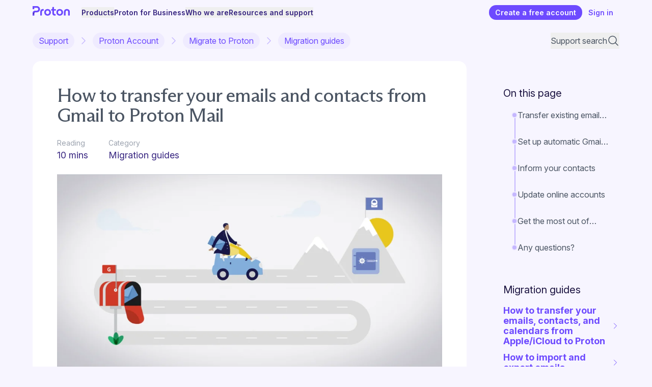

--- FILE ---
content_type: text/html; charset=UTF-8
request_url: https://proton.me/support/switch-from-gmail-to-proton
body_size: 20045
content:
<!DOCTYPE html><script type="module" src="/support/_astro/FrameworkHead.astro_astro_type_script_index_0_lang.BFmvzFqY.js"></script><link rel="stylesheet" href="/support/_astro/_path_.M6oyM9Wa.css">
<link rel="stylesheet" href="/support/_astro/_strapi_.Cll6RgnJ.css">
<style>.background-gradient-proton,.background-gradient-mail,.background-gradient-calendar,.background-gradient-drive,.background-gradient-vpn,.background-gradient-pass,.background-gradient-wallet{background-image:radial-gradient(var(--w-radius) var(--h-radius) at var(--w-start) var(--h-start),var(--color-gradient),transparent);--w-radius: 60%;--h-radius: 22rem;--w-start: 100%;--h-start: 100%;--color-proton: #6d4aff;--color-mail: #6d629b;--color-calendar: #205c8a;--color-drive: #92356a;--color-vpn: #1f7170;--color-pass: #ffd580 0%, #f6cc88 6.25%, #e4bb98 18.23%, #d2aaa8 29.17%, #c9a2ab 34.38%, #bb95b1 45.31%, #9a75a3 58.33%, #724c91 72.4%, #312255 89.58%;--color-wallet: #fa528ecc 1.66%, #ee6c6ecc 38.87%, #e0775ccc 62.81%}.background-gradient-proton{--color-gradient: var(--color-proton)}.background-gradient-mail{--color-gradient: var(--color-mail)}.background-gradient-calendar{--color-gradient: var(--color-calendar)}.background-gradient-drive{--color-gradient: var(--color-drive)}.background-gradient-vpn{--color-gradient: var(--color-vpn)}.background-gradient-pass{--color-gradient: var(--color-pass)}.background-gradient-wallet{--w-radius: 65.58%;--h-radius: 115.8%;--w-start: 98.48%;--h-start: 124.13%;--color-gradient: var(--color-wallet)}.background-gradient-top{--h-start: -15%}.background-gradient-v-center{--h-start: 50%}.background-gradient-bottom{--h-start: 110%}.background-gradient-left{--w-start: 0%}.background-gradient-h-center{--w-start: 50%;--h-radius: 18rem}.background-gradient-right{--w-start: 100%}@media (min-width: 64em){.lg\:background-gradient-top{--h-start: -15%}.lg\:background-gradient-v-center{--h-start: 50%}.lg\:background-gradient-bottom{--h-start: 150%}.lg\:background-gradient-left{--w-start: 0%}.lg\:background-gradient-h-center{--w-start: 50%;--h-radius: 18rem}.lg\:background-gradient-right{--w-start: 100%}}
</style><style>astro-island,astro-slot,astro-static-slot{display:contents}</style><script>(()=>{var e=async t=>{await(await t())()};(self.Astro||(self.Astro={})).only=e;window.dispatchEvent(new Event("astro:only"));})();</script><script>(()=>{var A=Object.defineProperty;var g=(i,o,a)=>o in i?A(i,o,{enumerable:!0,configurable:!0,writable:!0,value:a}):i[o]=a;var d=(i,o,a)=>g(i,typeof o!="symbol"?o+"":o,a);{let i={0:t=>m(t),1:t=>a(t),2:t=>new RegExp(t),3:t=>new Date(t),4:t=>new Map(a(t)),5:t=>new Set(a(t)),6:t=>BigInt(t),7:t=>new URL(t),8:t=>new Uint8Array(t),9:t=>new Uint16Array(t),10:t=>new Uint32Array(t),11:t=>1/0*t},o=t=>{let[l,e]=t;return l in i?i[l](e):void 0},a=t=>t.map(o),m=t=>typeof t!="object"||t===null?t:Object.fromEntries(Object.entries(t).map(([l,e])=>[l,o(e)]));class y extends HTMLElement{constructor(){super(...arguments);d(this,"Component");d(this,"hydrator");d(this,"hydrate",async()=>{var b;if(!this.hydrator||!this.isConnected)return;let e=(b=this.parentElement)==null?void 0:b.closest("astro-island[ssr]");if(e){e.addEventListener("astro:hydrate",this.hydrate,{once:!0});return}let c=this.querySelectorAll("astro-slot"),n={},h=this.querySelectorAll("template[data-astro-template]");for(let r of h){let s=r.closest(this.tagName);s!=null&&s.isSameNode(this)&&(n[r.getAttribute("data-astro-template")||"default"]=r.innerHTML,r.remove())}for(let r of c){let s=r.closest(this.tagName);s!=null&&s.isSameNode(this)&&(n[r.getAttribute("name")||"default"]=r.innerHTML)}let p;try{p=this.hasAttribute("props")?m(JSON.parse(this.getAttribute("props"))):{}}catch(r){let s=this.getAttribute("component-url")||"<unknown>",v=this.getAttribute("component-export");throw v&&(s+=` (export ${v})`),console.error(`[hydrate] Error parsing props for component ${s}`,this.getAttribute("props"),r),r}let u;await this.hydrator(this)(this.Component,p,n,{client:this.getAttribute("client")}),this.removeAttribute("ssr"),this.dispatchEvent(new CustomEvent("astro:hydrate"))});d(this,"unmount",()=>{this.isConnected||this.dispatchEvent(new CustomEvent("astro:unmount"))})}disconnectedCallback(){document.removeEventListener("astro:after-swap",this.unmount),document.addEventListener("astro:after-swap",this.unmount,{once:!0})}connectedCallback(){if(!this.hasAttribute("await-children")||document.readyState==="interactive"||document.readyState==="complete")this.childrenConnectedCallback();else{let e=()=>{document.removeEventListener("DOMContentLoaded",e),c.disconnect(),this.childrenConnectedCallback()},c=new MutationObserver(()=>{var n;((n=this.lastChild)==null?void 0:n.nodeType)===Node.COMMENT_NODE&&this.lastChild.nodeValue==="astro:end"&&(this.lastChild.remove(),e())});c.observe(this,{childList:!0}),document.addEventListener("DOMContentLoaded",e)}}async childrenConnectedCallback(){let e=this.getAttribute("before-hydration-url");e&&await import(e),this.start()}async start(){let e=JSON.parse(this.getAttribute("opts")),c=this.getAttribute("client");if(Astro[c]===void 0){window.addEventListener(`astro:${c}`,()=>this.start(),{once:!0});return}try{await Astro[c](async()=>{let n=this.getAttribute("renderer-url"),[h,{default:p}]=await Promise.all([import(this.getAttribute("component-url")),n?import(n):()=>()=>{}]),u=this.getAttribute("component-export")||"default";if(!u.includes("."))this.Component=h[u];else{this.Component=h;for(let f of u.split("."))this.Component=this.Component[f]}return this.hydrator=p,this.hydrate},e,this)}catch(n){console.error(`[astro-island] Error hydrating ${this.getAttribute("component-url")}`,n)}}attributeChangedCallback(){this.hydrate()}}d(y,"observedAttributes",["props"]),customElements.get("astro-island")||customElements.define("astro-island",y)}})();</script><script>(()=>{var e=async t=>{await(await t())()};(self.Astro||(self.Astro={})).load=e;window.dispatchEvent(new Event("astro:load"));})();</script><script>(()=>{var l=(n,t)=>{let i=async()=>{await(await n())()},e=typeof t.value=="object"?t.value:void 0,s={timeout:e==null?void 0:e.timeout};"requestIdleCallback"in window?window.requestIdleCallback(i,s):setTimeout(i,s.timeout||200)};(self.Astro||(self.Astro={})).idle=l;window.dispatchEvent(new Event("astro:idle"));})();</script><script type="module">function a(){document.addEventListener("DOMContentLoaded",()=>{const e=document.querySelectorAll("[data-action='code-copy']");e&&e.forEach(n=>{n.addEventListener("click",i=>{const o=i.currentTarget.getAttribute("data-value")||"",t=i.currentTarget.nextElementSibling;navigator.clipboard.writeText(o).then(()=>{t&&(t.classList.remove("invisible"),setTimeout(()=>{t.classList.add("invisible")},2e3))})})})})}a();</script><html lang="en"> <head><script>(function(){const frameworkContext = {"currentUrl":"https://localhost:8081/support/switch-from-gmail-to-proton","localization":{"alternateLanguages":["en"]},"translations":{},"base":"support","cdn":{"url":"https://pmecdn.protonweb.com/","enabledForAssets":false,"enabledForImages":true},"unleashApi":"https://account.proton.me/api"};

    window.frameworkContext = frameworkContext;

    const context = frameworkContext.base === '' ? '' : `${frameworkContext.base}/`;
    window.__toAssetUrl = (filename) => {
        if (frameworkContext.cdn !== undefined && frameworkContext.cdn.enabledForAssets === true) {
            return `${frameworkContext.cdn.url}${context}${filename}`;
        } else {
            return `/${context}${filename}`;
        }
    };
})();</script> <meta charSet="utf-8"/><meta name="viewport" content="width=device-width, initial-scale=1, shrink-to-fit=no"/><meta name="color-scheme" content="light"/><link rel="preconnect" href="https://res.cloudinary.com/"/><link rel="dns-prefetch" href="https://res.cloudinary.com/"/><link rel="preconnect" href="https://account.proton.me/"/><link rel="dns-prefetch" href="https://account.proton.me/"/><link rel="preconnect" href="https://pmecdn.protonweb.com/"/><link rel="dns-prefetch" href="https://pmecdn.protonweb.com/"/><link rel="preload" href="/support/fonts/inter/InterVariable.en.woff2" as="font" type="font/woff2" crossorigin="anonymous"/><link rel="preload" href="/support/fonts/arizona/ABCArizonaFlareVariable.en.woff2" as="font" type="font/woff2" crossorigin="anonymous"/><link rel="preload" href="/support/fonts/syne/Syne-Medium.en.woff2" as="font" type="font/woff2" crossorigin="anonymous"/><meta name="robots" content="index, follow"/><link rel="canonical" href="https://proton.me/support/switch-from-gmail-to-proton"/><link rel="alternate" hrefLang="x-default" href="https://proton.me/support/switch-from-gmail-to-proton"/><link rel="alternate" hrefLang="en" href="https://proton.me/support/switch-from-gmail-to-proton"/><link rel="manifest" href="/site.webmanifest"/><title>How to transfer your emails and contacts from Gmail to Proton Mail | Proton</title><meta name="description" content="Proton Mail offers safe and encrypted email communication. Learn how to transfer your contacts and emails from Gmail to Proton Mail."/><meta property="og:title" content="How to transfer your emails and contacts from Gmail to Proton Mail | Proton"/><meta property="og:description" content="Proton Mail offers safe and encrypted email communication. Learn how to transfer your contacts and emails from Gmail to Proton Mail."/><meta property="og:url" content="https://proton.me/support/switch-from-gmail-to-proton"/><meta property="og:type" content="website"/><meta property="og:site_name" content="Proton"/><meta property="og:image" content="https://proton.me/images/social/proton-og.png"/><meta property="og:image:width" content="1200"/><meta property="og:image:height" content="630"/><meta property="twitter:card" content="summary_large_image"/><meta property="twitter:title" content="How to transfer your emails and contacts from Gmail to Proton Mail | Proton"/><meta property="twitter:description" content="Proton Mail offers safe and encrypted email communication. Learn how to transfer your contacts and emails from Gmail to Proton Mail."/><meta property="twitter:image" content="https://proton.me/images/social/proton-og.png"/><meta property="twitter:site" content="@ProtonPrivacy"/><meta property="twitter:creator" content="@ProtonPrivacy"/><link rel="apple-touch-icon" sizes="180x180" href="/support/favicons/apple-touch-icon.png"/><link rel="icon" type="image/png" sizes="32x32" href="/support/favicons/favicon-32x32.png"/><link rel="icon" type="image/png" sizes="16x16" href="/support/favicons/favicon-16x16.png"/><link rel="mask-icon" href="/support/favicons/safari-pinned-tab.svg" color="#6d4aff"/><link rel="shortcut icon" href="/support/favicons/favicon.ico"/><meta name="msapplication-TileColor" content="#6d4aff"/><meta name="msapplication-config" content="/support/favicons/browserconfig.xml"/><meta name="theme-color" content="#ffffff"/><style>@font-face{font-family:Inter;font-style:normal;font-weight:100 900;font-display:swap;src:url('/support/fonts/inter/InterVariable.en.woff2')format('woff2');}@font-face{font-family:Inter;font-style:italic;font-weight:100 900;font-display:swap;src:url('/support/fonts/inter/InterVariable-Italic.en.woff2')format('woff2');}@font-face{font-family:InterFallback;font-style:normal;font-weight:100 900;src:local(Arial);size-adjust:104%;}@font-face{font-family:InterFallback;font-style:italic;font-weight:100 900;src:local(Arial);size-adjust:104%;} @font-face{font-family:Arizona;font-style:normal;font-weight:200 700;font-display:swap;src:url('/support/fonts/arizona/ABCArizonaFlareVariable.en.woff2')format('woff2');}@font-face{font-family:Arizona;font-style:italic;font-weight:200 700;font-display:swap;src:url('/support/fonts/arizona/ABCArizonaFlareVariable.en.woff2')format('woff2');}@font-face{font-family:ArizonaFallback;font-style:normal;font-weight:200 700;src:local(Georgia);size-adjust:97%;ascent-override:99%;descent-override:27%;line-gap-override:0%;}@font-face{font-family:ArizonaFallback;font-style:italic;font-weight:200 700;src:local(Georgia);size-adjust:97%;ascent-override:99%;descent-override:27%;line-gap-override:0%;} @font-face{font-family:Syne;font-style:normal;font-weight:400 800;font-display:swap;src:url('/support/fonts/syne/Syne-Medium.en.woff2')format('woff2');unicode-range:U+0000-00FF,U+0131,U+0152-0153,U+02BB-02BC,U+02C6,U+02DA,U+02DC,U+0304,U+0308,U+0329,U+2000-206F,U+20AC,U+2122,U+2191,U+2193,U+2212,U+2215,U+FEFF,U+FFFD;font-feature-settings:"ss04";}@font-face{font-family:SyneFallback;font-style:normal;font-weight:400 800;src:local(Arial);size-adjust:85%;ascent-override:92%;descent-override:25%;line-gap-override:5%;}</style><style>.dtc-font-normal{font-weight:400}</style></head> <body class="bg-purple-50"> <astro-island uid="18mAL9" component-url="/support/_astro/FrameworkClient.CKePgeeF.js" component-export="FrameworkClient" renderer-url="/support/_astro/client.xyOtetFf.js" props="{}" ssr client="only" opts="{&quot;name&quot;:&quot;FrameworkClient&quot;,&quot;value&quot;:&quot;react&quot;}"></astro-island> <astro-island uid="f9YIu" prefix="r13" component-url="/support/_astro/HeaderForSupport.CZ1MFmpm.js" component-export="HeaderForSupport" renderer-url="/support/_astro/client.xyOtetFf.js" props="{}" ssr client="load" opts="{&quot;name&quot;:&quot;HeaderForSupport&quot;,&quot;value&quot;:true}" await-children><div class="ease-out-cubic z-menu top-0 w-full xl:fixed sticky bg-purple-50 text-purple-800"><div><div><header data-testid="header-support" class="container"><div class="relative flex h-12 items-center justify-between gap-4 text-sm duration-150 ease-linear"><a href="/" class="flex h-6 flex-none xl:w-24"><div class="inline-flex flex-row justify-between h-full w-auto" style="aspect-ratio:98/32;gap:10.204081632653061%"><picture class="w-auto h-full"><source sizes="(min-width: 98px) 98px, 100vw" srcSet="https://pmecdn.protonweb.com/image-transformation/?s=c&amp;image=image%2Fupload%2Fstatic%2Flogos%2Ftexts%2Fproton-purple_lf83vr.svg" height="32" width="98"/><img src="https://pmecdn.protonweb.com/image-transformation/?s=c&amp;image=image%2Fupload%2Fstatic%2Flogos%2Ftexts%2Fproton-purple_lf83vr.svg" alt="Proton" loading="eager" decoding="async" class="w-auto h-full"/></picture></div><script>(function(link) { const handler = () => { try { window.localStorage.setItem('ref', 'pme_support_b2c_proton_menulogo'); } catch {} }; link.addEventListener('click', handler); link._protonRefHandler = handler; })(document.currentScript.parentElement)</script></a><div class="hidden xl:block xl:flex-grow"><nav><ul class="flex flex-wrap items-center gap-x-4 gap-y-1"><li data-headlessui-state=""><div class="relative"><button class="flex items-center gap-1 font-semibold text-purple-800 hover:text-purple-500 focus-visible:text-purple-500 aria-current-page:text-purple-500" type="button" aria-expanded="false" data-headlessui-state=""><span>Products</span><svg xmlns="http://www.w3.org/2000/svg" viewBox="0 0 20 20" fill="currentColor" aria-hidden="true" data-slot="icon" class="max-[88em]:hidden h-5 w-5 transition-transform motion-reduce:transition-none"><path fill-rule="evenodd" d="M5.22 8.22a.75.75 0 0 1 1.06 0L10 11.94l3.72-3.72a.75.75 0 1 1 1.06 1.06l-4.25 4.25a.75.75 0 0 1-1.06 0L5.22 9.28a.75.75 0 0 1 0-1.06Z" clip-rule="evenodd"></path></svg></button><div data-testid="popover-panel" class="z-over shadow-s mt-3 max-h-[calc(100vh-6rem)] transform overflow-y-auto bg-white ring-1 ring-black ring-opacity-5 absolute rounded-xl start-0 -ms-10 w-screen max-w-6xl 2xl:max-w-7xl" hidden="" style="display:none;--button-width:0px" id="headlessui-popover-panel-_r13R_epb9_" tabindex="-1" data-headlessui-state=""><div class="-ms-4 py-5 xl:ms-0 xl:px-5 gap-12 from-transparent from-[73%] to-gray-50 to-[73%] xl:grid xl:grid-cols-[3fr_1fr] xl:bg-gradient-to-r"><div><div class="sr-only">Proton ecosystem</div><div class="xl:grid grid-flow-col grid-cols-1 grid-rows-9 xl:grid-cols-3 xl:grid-rows-3"><a href="/mail" class="block rounded-lg p-4 text-purple-800 hover:text-purple-500 focus-visible:text-purple-500 hover:bg-purple-50 focus-visible:bg-purple-50"><div class="text-base font-semibold"><span class="flex items-center justify-start gap-2"><span class="h-9 shrink-0"><div class="inline-flex items-center justify-center rounded-[25%] p-1/5 w-auto h-full bg-white shadow-[0_0_0_1px_rgb(0_0_0_/_0.1)]"><picture class="inline-flex w-auto h-full"><source sizes="(min-width: 36px) 36px, 100vw" srcSet="https://pmecdn.protonweb.com/image-transformation/?s=c&amp;image=image%2Fupload%2Fstatic%2Flogos%2Ficons%2Fmail_xxy4bg.svg" height="36" width="36"/><img src="https://pmecdn.protonweb.com/image-transformation/?s=c&amp;image=image%2Fupload%2Fstatic%2Flogos%2Ficons%2Fmail_xxy4bg.svg" alt="Proton Mail" loading="lazy" decoding="async" class="inline-flex w-auto h-full opacity-0 transition-opacity"/><script>(function(image) { image.addEventListener('load', () => image.classList.add('opacity-100')); })(document.currentScript.previousElementSibling)</script></picture></div></span><span class="font-semibold">Proton Mail</span></span></div><p class="text-body mt-2 text-sm">Secure your communications with encrypted email.</p><script>(function(link) { const handler = () => { try { window.localStorage.setItem('ref', 'pme_support_b2c_proton_submenu'); } catch {} }; link.addEventListener('click', handler); link._protonRefHandler = handler; })(document.currentScript.parentElement)</script></a><a href="/calendar" class="block rounded-lg p-4 text-purple-800 hover:text-purple-500 focus-visible:text-purple-500 hover:bg-purple-50 focus-visible:bg-purple-50"><div class="text-base font-semibold"><span class="flex items-center justify-start gap-2"><span class="h-9 shrink-0"><div class="inline-flex items-center justify-center rounded-[25%] p-1/5 w-auto h-full bg-white shadow-[0_0_0_1px_rgb(0_0_0_/_0.1)]"><picture class="inline-flex w-auto h-full"><source sizes="(min-width: 36px) 36px, 100vw" srcSet="https://pmecdn.protonweb.com/image-transformation/?s=c&amp;image=image%2Fupload%2Fstatic%2Flogos%2Ficons%2Fcalendar_ylg2jq.svg" height="36" width="36"/><img src="https://pmecdn.protonweb.com/image-transformation/?s=c&amp;image=image%2Fupload%2Fstatic%2Flogos%2Ficons%2Fcalendar_ylg2jq.svg" alt="Proton Calendar" loading="lazy" decoding="async" class="inline-flex w-auto h-full opacity-0 transition-opacity"/><script>(function(image) { image.addEventListener('load', () => image.classList.add('opacity-100')); })(document.currentScript.previousElementSibling)</script></picture></div></span><span class="font-semibold">Proton Calendar</span></span></div><p class="text-body mt-2 text-sm">Organize your schedule privately.</p><script>(function(link) { const handler = () => { try { window.localStorage.setItem('ref', 'pme_support_b2c_proton_submenu'); } catch {} }; link.addEventListener('click', handler); link._protonRefHandler = handler; })(document.currentScript.parentElement)</script></a><a href="/meet" class="block rounded-lg p-4 text-purple-800 hover:text-purple-500 focus-visible:text-purple-500 hover:bg-purple-50 focus-visible:bg-purple-50"><div class="text-base font-semibold"><span class="flex items-center justify-start gap-2"><span class="h-9 shrink-0"><div class="inline-flex items-center justify-center rounded-[25%] p-1/5 w-auto h-full bg-white shadow-[0_0_0_1px_rgb(0_0_0_/_0.1)]"><picture class="inline-flex w-auto h-full"><source sizes="(min-width: 36px) 36px, 100vw" srcSet="https://pmecdn.protonweb.com/image-transformation/?s=c&amp;image=image%2Fupload%2Fstatic%2Flogos%2Ficons%2Fmeet.svg" height="36" width="36"/><img src="https://pmecdn.protonweb.com/image-transformation/?s=c&amp;image=image%2Fupload%2Fstatic%2Flogos%2Ficons%2Fmeet.svg" alt="Proton Meet" loading="lazy" decoding="async" class="inline-flex w-auto h-full opacity-0 transition-opacity"/><script>(function(image) { image.addEventListener('load', () => image.classList.add('opacity-100')); })(document.currentScript.previousElementSibling)</script></picture></div></span><span class="font-semibold">Proton Meet</span><div class="inline-block rounded-md text-xs px-3 py-1 text-purple-500 bg-purple-200 font-bold" data-testid="tag">New</div></span></div><p class="text-body mt-2 text-sm">Talk in private with confidential video conferencing.</p><script>(function(link) { const handler = () => { try { window.localStorage.setItem('ref', 'pme_support_b2c_proton_submenu'); } catch {} }; link.addEventListener('click', handler); link._protonRefHandler = handler; })(document.currentScript.parentElement)</script></a><a target="_blank" href="https://protonvpn.com/?ref=pme_support_b2c_proton_submenu" class="block rounded-lg p-4 text-purple-800 hover:text-purple-500 focus-visible:text-purple-500 hover:bg-purple-50 focus-visible:bg-purple-50"><div class="text-base font-semibold"><span class="flex items-center justify-start gap-2"><span class="h-9 shrink-0"><div class="inline-flex items-center justify-center rounded-[25%] p-1/5 w-auto h-full bg-white shadow-[0_0_0_1px_rgb(0_0_0_/_0.1)]"><picture class="inline-flex w-auto h-full"><source sizes="(min-width: 36px) 36px, 100vw" srcSet="https://pmecdn.protonweb.com/image-transformation/?s=c&amp;image=image%2Fupload%2Fstatic%2Flogos%2Ficons%2Fvpn_f9embt.svg" height="36" width="36"/><img src="https://pmecdn.protonweb.com/image-transformation/?s=c&amp;image=image%2Fupload%2Fstatic%2Flogos%2Ficons%2Fvpn_f9embt.svg" alt="Proton VPN" loading="lazy" decoding="async" class="inline-flex w-auto h-full opacity-0 transition-opacity"/><script>(function(image) { image.addEventListener('load', () => image.classList.add('opacity-100')); })(document.currentScript.previousElementSibling)</script></picture></div></span><span class="font-semibold">Proton VPN</span></span></div><p class="text-body mt-2 text-sm">Keep your online activity secure and private.</p><span class="sr-only">(new window)</span></a><a href="/pass" class="block rounded-lg p-4 text-purple-800 hover:text-purple-500 focus-visible:text-purple-500 hover:bg-purple-50 focus-visible:bg-purple-50"><div class="text-base font-semibold"><span class="flex items-center justify-start gap-2"><span class="h-9 shrink-0"><div class="inline-flex items-center justify-center rounded-[25%] p-1/5 w-auto h-full bg-white shadow-[0_0_0_1px_rgb(0_0_0_/_0.1)]"><picture class="inline-flex w-auto h-full"><source sizes="(min-width: 36px) 36px, 100vw" srcSet="https://pmecdn.protonweb.com/image-transformation/?s=c&amp;image=image%2Fupload%2Fstatic%2Flogos%2Ficons%2Fpass_wl1fk9.svg" height="36" width="36"/><img src="https://pmecdn.protonweb.com/image-transformation/?s=c&amp;image=image%2Fupload%2Fstatic%2Flogos%2Ficons%2Fpass_wl1fk9.svg" alt="Proton Pass" loading="lazy" decoding="async" class="inline-flex w-auto h-full opacity-0 transition-opacity"/><script>(function(image) { image.addEventListener('load', () => image.classList.add('opacity-100')); })(document.currentScript.previousElementSibling)</script></picture></div></span><span class="font-semibold">Proton Pass</span></span></div><p class="text-body mt-2 text-sm">Protect your online identity with an encrypted password manager.</p><script>(function(link) { const handler = () => { try { window.localStorage.setItem('ref', 'pme_support_b2c_proton_submenu'); } catch {} }; link.addEventListener('click', handler); link._protonRefHandler = handler; })(document.currentScript.parentElement)</script></a><a href="/authenticator" class="block rounded-lg p-4 text-purple-800 hover:text-purple-500 focus-visible:text-purple-500 hover:bg-purple-50 focus-visible:bg-purple-50"><div class="text-base font-semibold"><span class="flex items-center justify-start gap-2"><span class="h-9 shrink-0"><div class="inline-flex items-center justify-center rounded-[25%] p-1/5 w-auto h-full bg-white shadow-[0_0_0_1px_rgb(0_0_0_/_0.1)]"><picture class="inline-flex w-auto h-full"><source sizes="(min-width: 36px) 36px, 100vw" srcSet="https://pmecdn.protonweb.com/image-transformation/?s=c&amp;image=image%2Fupload%2Fstatic%2Flogos%2Ficons%2Fauthenticator.svg" height="36" width="36"/><img src="https://pmecdn.protonweb.com/image-transformation/?s=c&amp;image=image%2Fupload%2Fstatic%2Flogos%2Ficons%2Fauthenticator.svg" alt="Proton Authenticator" loading="lazy" decoding="async" class="inline-flex w-auto h-full opacity-0 transition-opacity"/><script>(function(image) { image.addEventListener('load', () => image.classList.add('opacity-100')); })(document.currentScript.previousElementSibling)</script></picture></div></span><span class="font-semibold">Proton Authenticator</span></span></div><p class="text-body mt-2 text-sm">Secure your online accounts with 2FA across devices.</p><script>(function(link) { const handler = () => { try { window.localStorage.setItem('ref', 'pme_support_b2c_proton_submenu'); } catch {} }; link.addEventListener('click', handler); link._protonRefHandler = handler; })(document.currentScript.parentElement)</script></a><a href="/drive" class="block rounded-lg p-4 text-purple-800 hover:text-purple-500 focus-visible:text-purple-500 hover:bg-purple-50 focus-visible:bg-purple-50"><div class="text-base font-semibold"><span class="flex items-center justify-start gap-2"><span class="h-9 shrink-0"><div class="inline-flex items-center justify-center rounded-[25%] p-1/5 w-auto h-full bg-white shadow-[0_0_0_1px_rgb(0_0_0_/_0.1)]"><picture class="inline-flex w-auto h-full"><source sizes="(min-width: 36px) 36px, 100vw" srcSet="https://pmecdn.protonweb.com/image-transformation/?s=c&amp;image=image%2Fupload%2Fstatic%2Flogos%2Ficons%2Fdrive_wo2nx4.svg" height="36" width="36"/><img src="https://pmecdn.protonweb.com/image-transformation/?s=c&amp;image=image%2Fupload%2Fstatic%2Flogos%2Ficons%2Fdrive_wo2nx4.svg" alt="Proton Drive" loading="lazy" decoding="async" class="inline-flex w-auto h-full opacity-0 transition-opacity"/><script>(function(image) { image.addEventListener('load', () => image.classList.add('opacity-100')); })(document.currentScript.previousElementSibling)</script></picture></div></span><span class="font-semibold">Proton Drive</span></span></div><p class="text-body mt-2 text-sm">Organize your photos and files with secure cloud storage.</p><script>(function(link) { const handler = () => { try { window.localStorage.setItem('ref', 'pme_support_b2c_proton_submenu'); } catch {} }; link.addEventListener('click', handler); link._protonRefHandler = handler; })(document.currentScript.parentElement)</script></a><a href="/drive/docs" class="block rounded-lg p-4 text-purple-800 hover:text-purple-500 focus-visible:text-purple-500 hover:bg-purple-50 focus-visible:bg-purple-50"><div class="text-base font-semibold"><span class="flex items-center justify-start gap-2"><span class="h-9 shrink-0"><div class="inline-flex items-center justify-center rounded-[25%] p-1/5 w-auto h-full bg-white shadow-[0_0_0_1px_rgb(0_0_0_/_0.1)]"><picture class="inline-flex w-auto h-full"><source sizes="(min-width: 36px) 36px, 100vw" srcSet="https://pmecdn.protonweb.com/image-transformation/?s=c&amp;image=image%2Fupload%2Fstatic%2Flogos%2Ficons%2Fproton-docs-icon_q9p090.svg" height="36" width="36"/><img src="https://pmecdn.protonweb.com/image-transformation/?s=c&amp;image=image%2Fupload%2Fstatic%2Flogos%2Ficons%2Fproton-docs-icon_q9p090.svg" alt="Proton Docs" loading="lazy" decoding="async" class="inline-flex w-auto h-full opacity-0 transition-opacity"/><script>(function(image) { image.addEventListener('load', () => image.classList.add('opacity-100')); })(document.currentScript.previousElementSibling)</script></picture></div></span><span class="font-semibold">Proton Docs</span></span></div><p class="text-body mt-2 text-sm">Draft and edit secure online documents.</p><script>(function(link) { const handler = () => { try { window.localStorage.setItem('ref', 'pme_support_b2c_proton_submenu'); } catch {} }; link.addEventListener('click', handler); link._protonRefHandler = handler; })(document.currentScript.parentElement)</script></a><a href="/drive/sheets" class="block rounded-lg p-4 text-purple-800 hover:text-purple-500 focus-visible:text-purple-500 hover:bg-purple-50 focus-visible:bg-purple-50"><div class="text-base font-semibold"><span class="flex items-center justify-start gap-2"><span class="h-9 shrink-0"><div class="inline-flex items-center justify-center rounded-[25%] p-1/5 w-auto h-full bg-white shadow-[0_0_0_1px_rgb(0_0_0_/_0.1)]"><picture class="inline-flex w-auto h-full"><source sizes="(min-width: 36px) 36px, 100vw" srcSet="https://pmecdn.protonweb.com/image-transformation/?s=c&amp;image=image%2Fupload%2Fstatic%2Flogos%2Ficons%2Fproton-sheets-icon.svg" height="36" width="36"/><img src="https://pmecdn.protonweb.com/image-transformation/?s=c&amp;image=image%2Fupload%2Fstatic%2Flogos%2Ficons%2Fproton-sheets-icon.svg" alt="Proton Sheets" loading="lazy" decoding="async" class="inline-flex w-auto h-full opacity-0 transition-opacity"/><script>(function(image) { image.addEventListener('load', () => image.classList.add('opacity-100')); })(document.currentScript.previousElementSibling)</script></picture></div></span><span class="font-semibold">Proton Sheets</span><div class="inline-block rounded-md text-xs px-3 py-1 text-purple-500 bg-purple-200 font-bold" data-testid="tag">New</div></span></div><p class="text-body mt-2 text-sm">Collaborate on sensitive spreadsheets in real time.</p><script>(function(link) { const handler = () => { try { window.localStorage.setItem('ref', 'pme_support_b2c_proton_submenu'); } catch {} }; link.addEventListener('click', handler); link._protonRefHandler = handler; })(document.currentScript.parentElement)</script></a></div><hr class="m-2"/><div class="mx-4 my-2 text-base font-semibold text-purple-800">More from Proton</div><div class="grid xl:grid-cols-3"><a target="_blank" href="https://lumo.proton.me/?ref=pme_support_b2c_proton_submenu" class="block rounded-lg p-4 text-purple-800 hover:text-purple-500 focus-visible:text-purple-500 hover:bg-purple-50 focus-visible:bg-purple-50"><div class="text-base font-semibold"><span class="flex items-center justify-start gap-2"><span class="h-9 shrink-0"><div class="inline-flex items-center justify-center rounded-[25%] px-[15%] pb-[12%] pt-[18%] w-auto h-full bg-white shadow-[0_0_0_1px_rgb(0_0_0_/_0.1)]"><picture class="inline-flex w-auto h-full"><source sizes="(min-width: 36px) 36px, 100vw" srcSet="https://pmecdn.protonweb.com/image-transformation/?s=c&amp;image=image%2Fupload%2Fstatic%2Flogos%2Ficons%2Flumo_k0nljk.svg" height="36" width="36"/><img src="https://pmecdn.protonweb.com/image-transformation/?s=c&amp;image=image%2Fupload%2Fstatic%2Flogos%2Ficons%2Flumo_k0nljk.svg" alt="Lumo" loading="lazy" decoding="async" class="inline-flex w-auto h-full opacity-0 transition-opacity"/><script>(function(image) { image.addEventListener('load', () => image.classList.add('opacity-100')); })(document.currentScript.previousElementSibling)</script></picture></div></span><span class="font-semibold">Lumo AI</span></span></div><p class="text-body mt-2 text-sm">Ask and ideate with a privacy-first AI assistant.</p><span class="sr-only">(new window)</span></a><a rel="noopener noreferrer" target="_blank" href="https://simplelogin.io" class="block rounded-lg p-4 text-purple-800 hover:text-purple-500 focus-visible:text-purple-500 hover:bg-purple-50 focus-visible:bg-purple-50"><div class="text-base font-semibold"><span class="flex items-center justify-start gap-2"><span class="h-9 shrink-0"><div class="inline-flex aspect-square h-full w-auto items-center justify-center rounded-[25%] bg-white shadow-[0_0_0_1px_rgb(0_0_0_/_0.1)] p-1"><picture class="inline-flex h-full w-auto"><source sizes="(min-width: 36px) 36px, 100vw" srcSet="https://pmecdn.protonweb.com/image-transformation/?s=c&amp;image=image%2Fupload%2Fv1741968746%2Fstatic%2Flogos%2Fside-products%2Fsimple-login_cozggp.svg" height="36" width="36"/><img src="https://pmecdn.protonweb.com/image-transformation/?s=c&amp;image=image%2Fupload%2Fv1741968746%2Fstatic%2Flogos%2Fside-products%2Fsimple-login_cozggp.svg" alt="" loading="eager" decoding="async" class="inline-flex h-full w-auto"/></picture></div></span><span class="font-semibold">Simple Login</span></span></div><p class="text-body mt-2 text-sm">Shield your inbox from spam and phishing with an email alias service.</p><span class="sr-only">(new window)</span></a><a rel="noopener noreferrer" target="_blank" href="https://standardnotes.com" class="block rounded-lg p-4 text-purple-800 hover:text-purple-500 focus-visible:text-purple-500 hover:bg-purple-50 focus-visible:bg-purple-50"><div class="text-base font-semibold"><span class="flex items-center justify-start gap-2"><span class="h-9 shrink-0"><div class="inline-flex aspect-square h-full w-auto items-center justify-center rounded-[25%] bg-white shadow-[0_0_0_1px_rgb(0_0_0_/_0.1)] p-2"><picture class="inline-flex h-full w-auto"><source sizes="(min-width: 36px) 36px, 100vw" srcSet="https://pmecdn.protonweb.com/image-transformation/?s=c&amp;image=image%2Fupload%2Fv1741972455%2Fstatic%2Flogos%2Fside-products%2Fstandard-notes_h81doh.svg" height="36" width="36"/><img src="https://pmecdn.protonweb.com/image-transformation/?s=c&amp;image=image%2Fupload%2Fv1741972455%2Fstatic%2Flogos%2Fside-products%2Fstandard-notes_h81doh.svg" alt="" loading="eager" decoding="async" class="inline-flex h-full w-auto"/></picture></div></span><span class="font-semibold">Standard Notes</span></span></div><p class="text-body mt-2 text-sm">Write and store private notes across your devices.</p><span class="sr-only">(new window)</span></a></div></div><hr class="m-4 xl:hidden"/><div class="flex-col gap-4 xl:flex"><a href="/business" class="block rounded-lg p-4 text-purple-800 hover:text-purple-500 focus-visible:text-purple-500 hover:bg-purple-100 focus-visible:bg-purple-100"><div class="text-base font-semibold"><span class="flex items-center justify-start gap-2"><span class="h-9 shrink-0"><div class="inline-flex items-center justify-center rounded-[25%] p-1/5 w-auto h-full bg-purple-900 shadow-[0_0_0_1px_rgb(255_255_255_/_0.1)]"><picture class="inline-flex w-auto h-full"><source sizes="(min-width: 36px) 36px, 100vw" srcSet="https://pmecdn.protonweb.com/image-transformation/?s=c&amp;image=image%2Fupload%2Fstatic%2Flogos%2Ficons%2Fp-white-no-shadow_iwycfj.svg" height="36" width="36"/><img src="https://pmecdn.protonweb.com/image-transformation/?s=c&amp;image=image%2Fupload%2Fstatic%2Flogos%2Ficons%2Fp-white-no-shadow_iwycfj.svg" alt="" loading="lazy" decoding="async" class="inline-flex w-auto h-full opacity-0 transition-opacity"/><script>(function(image) { image.addEventListener('load', () => image.classList.add('opacity-100')); })(document.currentScript.previousElementSibling)</script></picture></div></span><span class="font-semibold">Proton for Business</span></span></div><p class="text-body mt-2 text-sm">Protect your business with end-to-end encryption and compliance-ready security.</p><script>(function(link) { const handler = () => { try { window.localStorage.setItem('ref', 'pme_support_b2c_proton_submenu'); } catch {} }; link.addEventListener('click', handler); link._protonRefHandler = handler; })(document.currentScript.parentElement)</script></a><div class="flex-grow overflow-hidden rounded-xl max-xl:hidden"><picture class="h-full w-full object-cover"><source sizes="(min-width: 606px) 606px, 100vw" srcSet="https://pmecdn.protonweb.com/image-transformation/?s=c&amp;image=image%2Fupload%2Fv1742923981%2Fstatic%2Fnavigation%2Fnav-b2b-illustration_nzn3qv.jpg&amp;width=1212&amp;height=1104 1212w, https://pmecdn.protonweb.com/image-transformation/?s=c&amp;image=image%2Fupload%2Fv1742923981%2Fstatic%2Fnavigation%2Fnav-b2b-illustration_nzn3qv.jpg&amp;width=848&amp;height=773 848w, https://pmecdn.protonweb.com/image-transformation/?s=c&amp;image=image%2Fupload%2Fv1742923981%2Fstatic%2Fnavigation%2Fnav-b2b-illustration_nzn3qv.jpg&amp;width=594&amp;height=541 594w, https://pmecdn.protonweb.com/image-transformation/?s=c&amp;image=image%2Fupload%2Fv1742923981%2Fstatic%2Fnavigation%2Fnav-b2b-illustration_nzn3qv.jpg&amp;width=416&amp;height=379 416w, https://pmecdn.protonweb.com/image-transformation/?s=c&amp;image=image%2Fupload%2Fv1742923981%2Fstatic%2Fnavigation%2Fnav-b2b-illustration_nzn3qv.jpg&amp;width=291&amp;height=265 291w" height="552" width="606"/><img src="https://pmecdn.protonweb.com/image-transformation/?s=c&amp;image=image%2Fupload%2Fv1742923981%2Fstatic%2Fnavigation%2Fnav-b2b-illustration_nzn3qv.jpg" alt="" loading="eager" decoding="async" class="h-full w-full object-cover"/></picture></div></div></div></div></div></li><span hidden="" style="position:fixed;top:1px;left:1px;width:1px;height:0;padding:0;margin:-1px;overflow:hidden;clip:rect(0, 0, 0, 0);white-space:nowrap;border-width:0;display:none"></span><li><a href="/business" class="font-semibold text-purple-800 hover:text-purple-500 focus-visible:text-purple-500 aria-current-page:text-purple-500">Proton for Business<script>(function(link) { const handler = () => { try { window.localStorage.setItem('ref', 'pme_support_b2c_proton_menu'); } catch {} }; link.addEventListener('click', handler); link._protonRefHandler = handler; })(document.currentScript.parentElement)</script></a></li><li data-headlessui-state=""><div class="relative"><button class="flex items-center gap-1 font-semibold text-purple-800 hover:text-purple-500 focus-visible:text-purple-500 aria-current-page:text-purple-500" type="button" aria-expanded="false" data-headlessui-state=""><span>Who we are</span><svg xmlns="http://www.w3.org/2000/svg" viewBox="0 0 20 20" fill="currentColor" aria-hidden="true" data-slot="icon" class="max-[88em]:hidden h-5 w-5 transition-transform motion-reduce:transition-none"><path fill-rule="evenodd" d="M5.22 8.22a.75.75 0 0 1 1.06 0L10 11.94l3.72-3.72a.75.75 0 1 1 1.06 1.06l-4.25 4.25a.75.75 0 0 1-1.06 0L5.22 9.28a.75.75 0 0 1 0-1.06Z" clip-rule="evenodd"></path></svg></button><div data-testid="popover-panel" class="z-over shadow-s mt-3 max-h-[calc(100vh-6rem)] transform overflow-y-auto bg-white ring-1 ring-black ring-opacity-5 absolute rounded-xl start-0 -ms-10 w-screen max-w-3xl" hidden="" style="display:none;--button-width:0px" id="headlessui-popover-panel-_r13R_erb9_" tabindex="-1" data-headlessui-state=""><div class="-ms-4 gap-12 from-transparent from-50% to-gray-50 to-50% py-6 xl:ms-0 xl:grid xl:grid-cols-2 xl:items-stretch xl:bg-gradient-to-r xl:px-6"><div><a href="/about" class="block rounded-lg p-4 text-purple-800 hover:text-purple-500 focus-visible:text-purple-500 hover:bg-purple-50 focus-visible:bg-purple-50"><div class="text-base font-semibold">About us</div><p class="text-body mt-2 text-sm">Proton stands for privacy. Always has, always will.</p><script>(function(link) { const handler = () => { try { window.localStorage.setItem('ref', 'pme_support_b2c_proton_submenu'); } catch {} }; link.addEventListener('click', handler); link._protonRefHandler = handler; })(document.currentScript.parentElement)</script></a><a href="/about/team" class="block rounded-lg p-4 text-purple-800 hover:text-purple-500 focus-visible:text-purple-500 hover:bg-purple-50 focus-visible:bg-purple-50"><div class="text-base font-semibold">Team</div><p class="text-body mt-2 text-sm">Meet the people building a better internet.</p><script>(function(link) { const handler = () => { try { window.localStorage.setItem('ref', 'pme_support_b2c_proton_submenu'); } catch {} }; link.addEventListener('click', handler); link._protonRefHandler = handler; })(document.currentScript.parentElement)</script></a><a href="/about/impact" class="block rounded-lg p-4 text-purple-800 hover:text-purple-500 focus-visible:text-purple-500 hover:bg-purple-50 focus-visible:bg-purple-50"><div class="text-base font-semibold">Impact</div><p class="text-body mt-2 text-sm">Defending freedom through tech is why we exist.</p><script>(function(link) { const handler = () => { try { window.localStorage.setItem('ref', 'pme_support_b2c_proton_submenu'); } catch {} }; link.addEventListener('click', handler); link._protonRefHandler = handler; })(document.currentScript.parentElement)</script></a><a href="/careers" class="block rounded-lg p-4 text-purple-800 hover:text-purple-500 focus-visible:text-purple-500 hover:bg-purple-50 focus-visible:bg-purple-50"><div class="text-base font-semibold"><span class="inline-flex flex-wrap items-center gap-x-2">Careers<div class="inline-block rounded-md text-xs px-3 py-1 text-purple-500 bg-purple-200 font-bold" data-testid="tag">We’re hiring</div></span></div><p class="text-body mt-2 text-sm">Seeking talented people to take Proton to the next level.</p><script>(function(link) { const handler = () => { try { window.localStorage.setItem('ref', 'pme_support_b2c_proton_submenu'); } catch {} }; link.addEventListener('click', handler); link._protonRefHandler = handler; })(document.currentScript.parentElement)</script></a></div><hr class="m-4 xl:mx-0 xl:my-6 xl:hidden"/><div><div class="text-body flex flex-row flex-nowrap items-center gap-4 p-4 xl:ms-0"><div class="hidden h-10 w-10 flex-shrink-0 items-center justify-center rounded-full bg-white sm:h-12 sm:w-12 xl:flex"><svg xmlns="http://www.w3.org/2000/svg" fill="none" viewBox="0 0 24 24" stroke-width="1.5" stroke="currentColor" aria-hidden="true" data-slot="icon" class="h-6 w-6"><path stroke-linecap="round" stroke-linejoin="round" d="M18 18.72a9.094 9.094 0 0 0 3.741-.479 3 3 0 0 0-4.682-2.72m.94 3.198.001.031c0 .225-.012.447-.037.666A11.944 11.944 0 0 1 12 21c-2.17 0-4.207-.576-5.963-1.584A6.062 6.062 0 0 1 6 18.719m12 0a5.971 5.971 0 0 0-.941-3.197m0 0A5.995 5.995 0 0 0 12 12.75a5.995 5.995 0 0 0-5.058 2.772m0 0a3 3 0 0 0-4.681 2.72 8.986 8.986 0 0 0 3.74.477m.94-3.197a5.971 5.971 0 0 0-.94 3.197M15 6.75a3 3 0 1 1-6 0 3 3 0 0 1 6 0Zm6 3a2.25 2.25 0 1 1-4.5 0 2.25 2.25 0 0 1 4.5 0Zm-13.5 0a2.25 2.25 0 1 1-4.5 0 2.25 2.25 0 0 1 4.5 0Z"></path></svg></div><p class="xl:text-sm">We&#x27;ve always been guided by the Proton community.</p></div><a href="/community" class="block rounded-lg p-4 text-purple-800 hover:text-purple-500 focus-visible:text-purple-500 hover:bg-purple-100 focus-visible:bg-purple-100"><div class="text-base font-semibold">Community</div><p class="text-body mt-2 text-sm">Join the fight to make the internet a better place.</p><script>(function(link) { const handler = () => { try { window.localStorage.setItem('ref', 'pme_support_b2c_proton_submenu'); } catch {} }; link.addEventListener('click', handler); link._protonRefHandler = handler; })(document.currentScript.parentElement)</script></a><a href="/community/open-source" class="block rounded-lg p-4 text-purple-800 hover:text-purple-500 focus-visible:text-purple-500 hover:bg-purple-100 focus-visible:bg-purple-100"><div class="text-base font-semibold">Open source</div><p class="text-body mt-2 text-sm">Everyone is welcome to inspect our code. We&#x27;re open.</p><script>(function(link) { const handler = () => { try { window.localStorage.setItem('ref', 'pme_support_b2c_proton_submenu'); } catch {} }; link.addEventListener('click', handler); link._protonRefHandler = handler; })(document.currentScript.parentElement)</script></a><a href="/foundation" class="block rounded-lg p-4 text-purple-800 hover:text-purple-500 focus-visible:text-purple-500 hover:bg-purple-100 focus-visible:bg-purple-100"><div class="text-base font-semibold">Proton Foundation</div><p class="text-body mt-2 text-sm">Our non-profit model puts people before profit.</p><script>(function(link) { const handler = () => { try { window.localStorage.setItem('ref', 'pme_support_b2c_proton_submenu'); } catch {} }; link.addEventListener('click', handler); link._protonRefHandler = handler; })(document.currentScript.parentElement)</script></a></div></div></div></div></li><span hidden="" style="position:fixed;top:1px;left:1px;width:1px;height:0;padding:0;margin:-1px;overflow:hidden;clip:rect(0, 0, 0, 0);white-space:nowrap;border-width:0;display:none"></span><li data-headlessui-state=""><div class="relative"><button class="flex items-center gap-1 font-semibold text-purple-800 hover:text-purple-500 focus-visible:text-purple-500 aria-current-page:text-purple-500" type="button" aria-expanded="false" data-headlessui-state=""><span>Resources and support</span><svg xmlns="http://www.w3.org/2000/svg" viewBox="0 0 20 20" fill="currentColor" aria-hidden="true" data-slot="icon" class="max-[88em]:hidden h-5 w-5 transition-transform motion-reduce:transition-none"><path fill-rule="evenodd" d="M5.22 8.22a.75.75 0 0 1 1.06 0L10 11.94l3.72-3.72a.75.75 0 1 1 1.06 1.06l-4.25 4.25a.75.75 0 0 1-1.06 0L5.22 9.28a.75.75 0 0 1 0-1.06Z" clip-rule="evenodd"></path></svg></button><div data-testid="popover-panel" class="z-over shadow-s mt-3 max-h-[calc(100vh-6rem)] transform overflow-y-auto bg-white ring-1 ring-black ring-opacity-5 absolute rounded-xl start-0 -ms-10 w-screen max-w-3xl" hidden="" style="display:none;--button-width:0px" id="headlessui-popover-panel-_r13R_esb9_" tabindex="-1" data-headlessui-state=""><div class="from-transparent from-[66.2%] to-gray-50 to-[66.2%] xl:bg-gradient-to-r"><div class="-ms-2 items-start gap-6 space-y-8 py-5 xl:ms-0 xl:flex xl:space-y-0 xl:p-6"><div class="flex-1 space-y-6 xl:space-y-7"><div><div class="mb-2 px-4 text-sm uppercase">Help</div><a href="/easyswitch" class="block rounded-lg p-4 text-purple-800 hover:text-purple-500 focus-visible:text-purple-500 hover:bg-purple-50 focus-visible:bg-purple-50"><div class="text-base font-semibold">Switch to Proton</div><p class="text-body mt-2 text-sm">Move to Proton in just a few clicks with Easy Switch.</p><script>(function(link) { const handler = () => { try { window.localStorage.setItem('ref', 'pme_support_b2c_proton_submenu'); } catch {} }; link.addEventListener('click', handler); link._protonRefHandler = handler; })(document.currentScript.parentElement)</script></a><a href="/support" class="block rounded-lg p-4 text-purple-800 hover:text-purple-500 focus-visible:text-purple-500 hover:bg-purple-50 focus-visible:bg-purple-50"><div class="text-base font-semibold">Help and support</div><p class="text-body mt-2 text-sm">Guides and customer support for Proton products.</p><script>(function(link) { const handler = () => { try { window.localStorage.setItem('ref', 'pme_support_b2c_proton_submenu'); } catch {} }; link.addEventListener('click', handler); link._protonRefHandler = handler; })(document.currentScript.parentElement)</script></a><a href="/pass/password-generator" class="block rounded-lg p-4 text-purple-800 hover:text-purple-500 focus-visible:text-purple-500 hover:bg-purple-50 focus-visible:bg-purple-50"><div class="text-base font-semibold">Password generator</div><p class="text-body mt-2 text-sm">Create strong, random passwords.</p><script>(function(link) { const handler = () => { try { window.localStorage.setItem('ref', 'pme_support_b2c_proton_submenu'); } catch {} }; link.addEventListener('click', handler); link._protonRefHandler = handler; })(document.currentScript.parentElement)</script></a></div></div><div class="flex-1 space-y-6 xl:space-y-7"><div><div class="mb-2 px-4 text-sm uppercase">Blog</div><a href="/blog" class="block rounded-lg p-4 text-purple-800 hover:text-purple-500 focus-visible:text-purple-500 hover:bg-purple-50 focus-visible:bg-purple-50"><div class="text-base font-semibold">News</div><p class="text-body mt-2 text-sm">Latest news on privacy and the Internet.</p><script>(function(link) { const handler = () => { try { window.localStorage.setItem('ref', 'pme_support_b2c_proton_submenu'); } catch {} }; link.addEventListener('click', handler); link._protonRefHandler = handler; })(document.currentScript.parentElement)</script></a><a href="/blog/product-updates" class="block rounded-lg p-4 text-purple-800 hover:text-purple-500 focus-visible:text-purple-500 hover:bg-purple-50 focus-visible:bg-purple-50"><div class="text-base font-semibold">Product updates</div><script>(function(link) { const handler = () => { try { window.localStorage.setItem('ref', 'pme_support_b2c_proton_submenu'); } catch {} }; link.addEventListener('click', handler); link._protonRefHandler = handler; })(document.currentScript.parentElement)</script></a><a href="/blog/news" class="block rounded-lg p-4 text-purple-800 hover:text-purple-500 focus-visible:text-purple-500 hover:bg-purple-50 focus-visible:bg-purple-50"><div class="text-base font-semibold">Proton news</div><script>(function(link) { const handler = () => { try { window.localStorage.setItem('ref', 'pme_support_b2c_proton_submenu'); } catch {} }; link.addEventListener('click', handler); link._protonRefHandler = handler; })(document.currentScript.parentElement)</script></a><a href="/blog/privacy-guides" class="block rounded-lg p-4 text-purple-800 hover:text-purple-500 focus-visible:text-purple-500 hover:bg-purple-50 focus-visible:bg-purple-50"><div class="text-base font-semibold">Privacy guides</div><script>(function(link) { const handler = () => { try { window.localStorage.setItem('ref', 'pme_support_b2c_proton_submenu'); } catch {} }; link.addEventListener('click', handler); link._protonRefHandler = handler; })(document.currentScript.parentElement)</script></a></div></div><div class="flex-1 space-y-6 xl:space-y-7"><div><div class="mb-2 px-4 text-sm uppercase">Download the apps</div><a href="/mail/download" class="block rounded-lg p-4 text-purple-800 hover:text-purple-500 focus-visible:text-purple-500 hover:bg-purple-100 focus-visible:bg-purple-100"><div class="text-base font-semibold">Proton Mail</div><script>(function(link) { const handler = () => { try { window.localStorage.setItem('ref', 'pme_support_b2c_proton_submenu'); } catch {} }; link.addEventListener('click', handler); link._protonRefHandler = handler; })(document.currentScript.parentElement)</script></a><a href="/calendar/download" class="block rounded-lg p-4 text-purple-800 hover:text-purple-500 focus-visible:text-purple-500 hover:bg-purple-100 focus-visible:bg-purple-100"><div class="text-base font-semibold">Proton Calendar</div><script>(function(link) { const handler = () => { try { window.localStorage.setItem('ref', 'pme_support_b2c_proton_submenu'); } catch {} }; link.addEventListener('click', handler); link._protonRefHandler = handler; })(document.currentScript.parentElement)</script></a><a href="/drive/download" class="block rounded-lg p-4 text-purple-800 hover:text-purple-500 focus-visible:text-purple-500 hover:bg-purple-100 focus-visible:bg-purple-100"><div class="text-base font-semibold">Proton Drive</div><script>(function(link) { const handler = () => { try { window.localStorage.setItem('ref', 'pme_support_b2c_proton_submenu'); } catch {} }; link.addEventListener('click', handler); link._protonRefHandler = handler; })(document.currentScript.parentElement)</script></a><a target="_blank" href="https://protonvpn.com/download?ref=pme_support_b2c_proton_submenu" class="block rounded-lg p-4 text-purple-800 hover:text-purple-500 focus-visible:text-purple-500 hover:bg-purple-100 focus-visible:bg-purple-100"><div class="text-base font-semibold">Proton VPN</div><span class="sr-only">(new window)</span></a><a href="/pass/download" class="block rounded-lg p-4 text-purple-800 hover:text-purple-500 focus-visible:text-purple-500 hover:bg-purple-100 focus-visible:bg-purple-100"><div class="text-base font-semibold">Proton Pass</div><script>(function(link) { const handler = () => { try { window.localStorage.setItem('ref', 'pme_support_b2c_proton_submenu'); } catch {} }; link.addEventListener('click', handler); link._protonRefHandler = handler; })(document.currentScript.parentElement)</script></a></div></div></div></div></div></div></li><span hidden="" style="position:fixed;top:1px;left:1px;width:1px;height:0;padding:0;margin:-1px;overflow:hidden;clip:rect(0, 0, 0, 0);white-space:nowrap;border-width:0;display:none"></span></ul><span hidden="" style="position:fixed;top:1px;left:1px;width:1px;height:0;padding:0;margin:-1px;overflow:hidden;clip:rect(0, 0, 0, 0);white-space:nowrap;border-width:0;display:none"></span></nav></div><div class="ms-auto flex shrink-0 items-center gap-4"><div class="hidden sm:block"><a href="/pricing" class="inline-flex shrink-0 items-center justify-center rounded-full text-center font-semibold outline-none transition-[color,background-color,border-color,box-shadow] motion-reduce:transition-none duration-150 ease-out bg-purple-500 text-white ring-purple-800 ring-offset-white hocus:bg-purple-700 hocus:text-white no-underline ring-offset-2 focus-visible:ring motion-safe:active:translate-y-px py-1 px-3 text-sm gap-1 max-sm:w-full">Create a free account<script>(function(link) { const handler = () => { try { window.localStorage.setItem('ref', 'pme_support_b2c_proton_menu'); } catch {} }; link.addEventListener('click', handler); link._protonRefHandler = handler; })(document.currentScript.parentElement)</script></a></div><div class="hidden md:block"><a rel="noopener" href="https://account.proton.me/login" class="inline-flex shrink-0 items-center justify-center rounded-full text-center font-semibold outline-none transition-[color,background-color,border-color,box-shadow] motion-reduce:transition-none duration-150 ease-out text-purple-500 ring-purple-800 ring-offset-white hocus:bg-purple-700 hocus:text-white bg-transparent no-underline ring-offset-2 focus-visible:ring motion-safe:active:translate-y-px py-1 px-3 text-sm gap-1 max-sm:w-full">Sign in</a></div></div><div class="flex items-center xl:hidden"><button data-testid="hamburger-menu" type="button" class="text-gray-900 outline-none hover:text-purple-500 focus-visible:text-purple-500"><span class="sr-only">Open menu</span><svg xmlns="http://www.w3.org/2000/svg" fill="none" viewBox="0 0 24 24" stroke-width="1.5" stroke="currentColor" aria-hidden="true" data-slot="icon" class="h-7 w-7"><path stroke-linecap="round" stroke-linejoin="round" d="M3.75 6.75h16.5M3.75 12h16.5m-16.5 5.25h16.5"></path></svg></button></div><span hidden="" style="position:fixed;top:1px;left:1px;width:1px;height:0;padding:0;margin:-1px;overflow:hidden;clip:rect(0, 0, 0, 0);white-space:nowrap;border-width:0;display:none"></span></div></header></div></div></div><div class="hidden h-12 xl:block"></div><!--astro:end--></astro-island> <main class="pt-4"> <div class="bg-purple-50"><astro-island uid="1ttA0W" prefix="r8" component-url="/support/_astro/SupportBreadcrumbs.B5M7uQZm.js" component-export="SupportBreadcrumbs" renderer-url="/support/_astro/client.xyOtetFf.js" props="{&quot;categories&quot;:[1,[[0,{&quot;id&quot;:[0,&quot;5475&quot;],&quot;slug&quot;:[0,&quot;migration-guides&quot;],&quot;name&quot;:[0,&quot;Migration guides&quot;],&quot;breadcrumbs&quot;:[1,[[0,{&quot;href&quot;:[0,&quot;/support&quot;],&quot;text&quot;:[0,&quot;Support&quot;]}],[0,{&quot;href&quot;:[0,&quot;/support/account&quot;],&quot;text&quot;:[0,&quot;Proton Account&quot;]}],[0,{&quot;href&quot;:[0,&quot;/support/account/migrate&quot;],&quot;text&quot;:[0,&quot;Migrate to Proton&quot;]}],[0,{&quot;href&quot;:[0,&quot;/support/account/migrate/migration-guides&quot;],&quot;text&quot;:[0,&quot;Migration guides&quot;]}]]],&quot;parent&quot;:[0,&quot;migrate&quot;]}]]],&quot;showSearch&quot;:[0,true],&quot;searchType&quot;:[0,&quot;account&quot;],&quot;defaultResults&quot;:[1,[]]}" ssr client="load" opts="{&quot;name&quot;:&quot;SupportBreadcrumbs&quot;,&quot;value&quot;:true}" await-children><script type="application/ld+json">{"@context":"https://schema.org","@type":"BreadcrumbList","itemListElement":[{"@type":"ListItem","position":1,"item":{"@id":"https://proton.me/support","name":"Support"}},{"@type":"ListItem","position":2,"item":{"@id":"https://proton.me/support/account","name":"Proton Account"}},{"@type":"ListItem","position":3,"item":{"@id":"https://proton.me/support/account/migrate","name":"Migrate to Proton"}},{"@type":"ListItem","position":4,"item":{"@id":"https://proton.me/support/account/migrate/migration-guides","name":"Migration guides"}}]}</script><div class="container mb-6 flex justify-between gap-3"><nav aria-label="Breadcrumb"><ol class="flex flex-wrap items-center gap-y-1 text-purple-300"><li class="flex items-center"><a href="/support" class="rounded-3xl bg-purple-100 px-3 py-1 text-purple-500 no-underline hover:text-purple-800 focus:text-purple-800">Support</a><span class="mx-2" aria-hidden="true"><div class="flex shrink-0 items-center justify-center rounded-sm w-5 h-5 [&amp;_svg]:h-full [&amp;_svg]:w-full"><!--$--><svg xmlns="http://www.w3.org/2000/svg" fill="none" viewBox="0 0 24 24" stroke-width="1.5" stroke="currentColor" aria-hidden="true" data-slot="icon"><path stroke-linecap="round" stroke-linejoin="round" d="m8.25 4.5 7.5 7.5-7.5 7.5"></path></svg><!--/$--></div></span></li><li class="flex items-center"><a href="/support/account" class="rounded-3xl bg-purple-100 px-3 py-1 text-purple-500 no-underline hover:text-purple-800 focus:text-purple-800">Proton Account</a><span class="mx-2" aria-hidden="true"><div class="flex shrink-0 items-center justify-center rounded-sm w-5 h-5 [&amp;_svg]:h-full [&amp;_svg]:w-full"><!--$--><svg xmlns="http://www.w3.org/2000/svg" fill="none" viewBox="0 0 24 24" stroke-width="1.5" stroke="currentColor" aria-hidden="true" data-slot="icon"><path stroke-linecap="round" stroke-linejoin="round" d="m8.25 4.5 7.5 7.5-7.5 7.5"></path></svg><!--/$--></div></span></li><li class="flex items-center"><a href="/support/account/migrate" class="rounded-3xl bg-purple-100 px-3 py-1 text-purple-500 no-underline hover:text-purple-800 focus:text-purple-800">Migrate to Proton</a><span class="mx-2" aria-hidden="true"><div class="flex shrink-0 items-center justify-center rounded-sm w-5 h-5 [&amp;_svg]:h-full [&amp;_svg]:w-full"><!--$--><svg xmlns="http://www.w3.org/2000/svg" fill="none" viewBox="0 0 24 24" stroke-width="1.5" stroke="currentColor" aria-hidden="true" data-slot="icon"><path stroke-linecap="round" stroke-linejoin="round" d="m8.25 4.5 7.5 7.5-7.5 7.5"></path></svg><!--/$--></div></span></li><li class="flex items-center"><a href="/support/account/migrate/migration-guides" class="rounded-3xl bg-purple-100 px-3 py-1 text-purple-500 no-underline hover:text-purple-800 focus:text-purple-800">Migration guides</a></li></ol></nav><button class="flex items-center gap-2"><span class="sr-only lg:not-sr-only">Support search</span><div class="flex shrink-0 items-center justify-center rounded-md w-6 h-6 [&amp;_svg]:h-full [&amp;_svg]:w-full"><!--$--><svg xmlns="http://www.w3.org/2000/svg" fill="none" viewBox="0 0 24 24" stroke-width="1.5" stroke="currentColor" aria-hidden="true" data-slot="icon"><path stroke-linecap="round" stroke-linejoin="round" d="m21 21-5.197-5.197m0 0A7.5 7.5 0 1 0 5.196 5.196a7.5 7.5 0 0 0 10.607 10.607Z"></path></svg><!--/$--></div></button></div><!--astro:end--></astro-island><div class="container"><div class="container-grid -mx-8 grid-cols-1 md:mx-0 lg:grid-cols-12"><article class="bg-white p-8 md:rounded-2xl md:p-12 lg:col-span-9"><header class="border-b border-gray-300 pb-6"><h1 class="font-serif mb-6 text-4xl">How to transfer your emails and contacts from Gmail to Proton Mail</h1><dl class="support-meta"><div><dt class="support-meta-title">Reading</dt><dd class="support-meta-info">10 mins</dd></div><div><dt class="support-meta-title">Category</dt><dd class="support-meta-info">Migration guides</dd></div></dl></header><div class="support-content">
<figure class="wp-block-image size-large"><img width="1024" height="512" loading="lazy" decoding="async" src="https://res.cloudinary.com/dbulfrlrz/images/w_1024,h_512,c_scale/f_auto,q_auto/v1714644093/wp-pme/protonmail-migrate-from-gmail-IM-smaller_28286cd4f0/protonmail-migrate-from-gmail-IM-smaller_28286cd4f0.png?_i=AA" alt="" class="wp-post-500 wp-image-1756 wp-image-28286" data-format="png" data-transformations="f_auto,q_auto" data-filesize="329 KB" data-optsize="14 KB" data-optformat="image/webp" data-percent="95.7" data-version="1714644093" data-seo="1" srcSet="https://res.cloudinary.com/dbulfrlrz/images/w_1024,h_512,c_scale/f_auto,q_auto/v1714644093/wp-pme/protonmail-migrate-from-gmail-IM-smaller_28286cd4f0/protonmail-migrate-from-gmail-IM-smaller_28286cd4f0.png?_i=AA 1024w, https://res.cloudinary.com/dbulfrlrz/images/w_300,h_150,c_scale/f_auto,q_auto/v1714644093/wp-pme/protonmail-migrate-from-gmail-IM-smaller_28286cd4f0/protonmail-migrate-from-gmail-IM-smaller_28286cd4f0.png?_i=AA 300w, https://res.cloudinary.com/dbulfrlrz/images/w_768,h_384,c_scale/f_auto,q_auto/v1714644093/wp-pme/protonmail-migrate-from-gmail-IM-smaller_28286cd4f0/protonmail-migrate-from-gmail-IM-smaller_28286cd4f0.png?_i=AA 768w, https://res.cloudinary.com/dbulfrlrz/images/f_auto,q_auto/v1714644093/wp-pme/protonmail-migrate-from-gmail-IM-smaller_28286cd4f0/protonmail-migrate-from-gmail-IM-smaller_28286cd4f0.png?_i=AA 1067w" sizes="auto, (max-width: 1024px) 100vw, 1024px"/></figure>



<p>Congratulations on joining the Proton community! <a rel="noreferrer noopener" target="_blank" href="/mail">Proton Mail<span class="sr-only">(new window)</span></a> is an ad-free email service that safeguards your personal conversations with strong encryption. Learn more about <a rel="noreferrer noopener" target="_blank" href="/news/is-protonmail-trustworthy">what makes Proton Mail different<span class="sr-only">(new window)</span></a>.</p>



<p>This short guide gets you up and running with Proton Mail if you are transferring your files from Gmail.  You can seamlessly move the emails, attachments, calendars, and contacts you have stored in your Gmail account to Proton Mail  and <a rel="noreferrer noopener" target="_blank" href="/calendar">Proton Calendar<span class="sr-only">(new window)</span></a> by following the steps below.</p>



<p>If you would like to know more about a particular topic, skip to:</p>



<ul class="wp-block-list">
<li><a href="#transfer-existing-emails">Transfer existing emails and contacts</a></li>



<li><a href="#Set-up-automatic-Gmail-forwarding">Set up automatic Gmail forwarding</a></li>



<li><a href="#inform-your-contacts">Inform your contacts</a></li>



<li><a href="#update-online-accounts">Update online accounts</a></li>



<li><a href="#get-the-most-out-of-your-protonmail">Get the most out of Proton Mail</a></li>
</ul>



<p>If you need help transitioning from other email providers, check out our migration guides for <a href="/support/switch-from-yahoo-to-proton" target="_blank" rel="noreferrer noopener">Yahoo</a> and <a href="/support/switch-from-outlook-to-proton" target="_blank" rel="noreferrer noopener">Outlook</a>.</p>



<h2 class="wp-block-heading" id="transfer-existing-emails">Transfer existing emails and contacts</h2>



<p>Moving your Gmail mailbox and contacts to Proton Mail is quick and simple with the <a href="/support/easy-switch" target="_blank" rel="noreferrer noopener">Easy Switch</a> app.</p>



<h3 class="wp-block-heading">Easy Switch</h3>


<p>1. To launch Easy Switch, sign in to your account at <a rel="noopener" href="https://account.proton.me/login">account.proton.me</a> and go to <strong>Settings → All settings → Import via Easy Switch →</strong> select <strong>Google</strong>.</p>


<p></p>


<div class="wp-block-image">
<figure class="aligncenter size-full"><a rel="noopener noreferrer" target="_blank" href="https://res.cloudinary.com/dbulfrlrz/images/f_auto,q_auto/v1707568907/wp-pme/import-via-easy-switch-gmail/import-via-easy-switch-gmail.png?_i=AA"><img width="865" height="401" loading="lazy" decoding="async" src="https://res.cloudinary.com/dbulfrlrz/images/w_865,h_401,c_scale/f_auto,q_auto/v1707568907/wp-pme/import-via-easy-switch-gmail/import-via-easy-switch-gmail.png?_i=AA" alt="Import via Easy Switch: Google button" class="wp-post-500 wp-image-8454" data-format="png" data-transformations="f_auto,q_auto" data-filesize="88 KB" data-optsize="22 KB" data-optformat="image/webp" data-percent="75.3" data-version="1707568907" data-seo="1" srcSet="https://res.cloudinary.com/dbulfrlrz/images/f_auto,q_auto/v1707568907/wp-pme/import-via-easy-switch-gmail/import-via-easy-switch-gmail.png?_i=AA 865w, https://res.cloudinary.com/dbulfrlrz/images/w_300,h_139,c_scale/f_auto,q_auto/v1707568907/wp-pme/import-via-easy-switch-gmail/import-via-easy-switch-gmail.png?_i=AA 300w, https://res.cloudinary.com/dbulfrlrz/images/w_768,h_356,c_scale/f_auto,q_auto/v1707568907/wp-pme/import-via-easy-switch-gmail/import-via-easy-switch-gmail.png?_i=AA 768w" sizes="auto, (max-width: 865px) 100vw, 865px"/><span class="sr-only">(new window)</span></a></figure>
</div>


<p></p>



<p>2. Select the files you want to import. You can choose:</p>



<ul class="wp-block-list">
<li>Emails</li>



<li>Contacts</li>



<li>Calendars</li>
</ul>



<p> Click <strong>Next</strong>. </p>



<p></p>


<div class="wp-block-image">
<figure class="aligncenter size-full"><a rel="noopener noreferrer" target="_blank" href="https://res.cloudinary.com/dbulfrlrz/images/f_auto,q_auto/v1707568904/wp-pme/select-what-to-import/select-what-to-import.png?_i=AA"><img width="606" height="349" loading="lazy" decoding="async" src="https://res.cloudinary.com/dbulfrlrz/images/w_606,h_349,c_scale/f_auto,q_auto/v1707568904/wp-pme/select-what-to-import/select-what-to-import.png?_i=AA" alt="Select what to import: emails, contacts, or calendars" class="wp-post-500 wp-image-8457" data-format="png" data-transformations="f_auto,q_auto" data-filesize="27 KB" data-optsize="8 KB" data-optformat="image/webp" data-percent="70.5" data-version="1707568904" data-seo="1" srcSet="https://res.cloudinary.com/dbulfrlrz/images/f_auto,q_auto/v1707568904/wp-pme/select-what-to-import/select-what-to-import.png?_i=AA 606w, https://res.cloudinary.com/dbulfrlrz/images/w_300,h_173,c_scale/f_auto,q_auto/v1707568904/wp-pme/select-what-to-import/select-what-to-import.png?_i=AA 300w" sizes="auto, (max-width: 606px) 100vw, 606px"/><span class="sr-only">(new window)</span></a></figure>
</div>


<p></p>



<p>You’ll see the following information box:</p>



<p></p>


<div class="wp-block-image">
<figure class="aligncenter size-full"><img width="470" height="479" loading="lazy" decoding="async" src="https://res.cloudinary.com/dbulfrlrz/images/w_470,h_479,c_scale/f_auto,q_auto/v1714635627/wp-pme/gmail-1_318180ff1f/gmail-1_318180ff1f.png?_i=AA" alt="Sign in and grant access" class="wp-post-500 wp-image-19604 wp-image-31818" data-format="png" data-transformations="f_auto,q_auto" data-filesize="31 KB" data-optsize="7 KB" data-optformat="image/webp" data-percent="78.6" data-version="1714635627" data-seo="1" srcSet="https://res.cloudinary.com/dbulfrlrz/images/f_auto,q_auto/v1714635627/wp-pme/gmail-1_318180ff1f/gmail-1_318180ff1f.png?_i=AA 470w, https://res.cloudinary.com/dbulfrlrz/images/w_294,h_300,c_scale/f_auto,q_auto/v1714635627/wp-pme/gmail-1_318180ff1f/gmail-1_318180ff1f.png?_i=AA 294w" sizes="auto, (max-width: 470px) 100vw, 470px"/></figure>
</div>


<p> </p>



<p>3. Log in to the Google Account you would like to import from. We delete your login details once the import is complete. See our <a rel="noreferrer noopener" target="_blank" href="/legal/privacy">privacy policy<span class="sr-only">(new window)</span></a> for more details. </p>



<p></p>


<div class="wp-block-image">
<figure class="aligncenter size-full"><a rel="noopener noreferrer" target="_blank" href="https://res.cloudinary.com/dbulfrlrz/images/f_auto,q_auto/v1714635619/wp-pme/gmail-2_3181974595/gmail-2_3181974595.png?_i=AA"><img width="491" height="579" loading="lazy" decoding="async" src="https://res.cloudinary.com/dbulfrlrz/images/w_491,h_579,c_scale/f_auto,q_auto/v1714635619/wp-pme/gmail-2_3181974595/gmail-2_3181974595.png?_i=AA" alt="Choose a Gmail account" class="wp-post-500 wp-image-19606 wp-image-31819" data-format="png" data-transformations="f_auto,q_auto" data-filesize="42 KB" data-optsize="11 KB" data-optformat="image/webp" data-percent="73.6" data-version="1714635619" data-seo="1" srcSet="https://res.cloudinary.com/dbulfrlrz/images/f_auto,q_auto/v1714635619/wp-pme/gmail-2_3181974595/gmail-2_3181974595.png?_i=AA 491w, https://res.cloudinary.com/dbulfrlrz/images/w_254,h_300,c_scale/f_auto,q_auto/v1714635619/wp-pme/gmail-2_3181974595/gmail-2_3181974595.png?_i=AA 254w" sizes="auto, (max-width: 491px) 100vw, 491px"/><span class="sr-only">(new window)</span></a></figure>
</div>


<p></p>



<p>4. You will see a screen that says <strong>Proton Import Assistant wants additional access to your Google Account</strong>, along with a list of the different types of data that Easy Switch will need access to. </p>



<p>You need to check all the boxes to enable Easy Switch to import your files. Once you have checked all the boxes in Google’s authorization screen, click <strong>Continue</strong>.</p>


<div class="wp-block-image">
<figure class="aligncenter size-full"><img width="478" height="853" loading="lazy" decoding="async" src="https://res.cloudinary.com/dbulfrlrz/images/w_478,h_853,c_scale/f_auto,q_auto/v1714635609/wp-pme/gmail-3-1_31822bfd85/gmail-3-1_31822bfd85.png?_i=AA" alt="Proton Import Assistant wants additional access to your Google Account" class="wp-post-500 wp-image-19616 wp-image-31822" data-format="png" data-transformations="f_auto,q_auto" data-filesize="90 KB" data-optsize="23 KB" data-optformat="image/webp" data-percent="74.8" data-version="1714635609" data-seo="1" srcSet="https://res.cloudinary.com/dbulfrlrz/images/f_auto,q_auto/v1714635609/wp-pme/gmail-3-1_31822bfd85/gmail-3-1_31822bfd85.png?_i=AA 478w, https://res.cloudinary.com/dbulfrlrz/images/w_168,h_300,c_scale/f_auto,q_auto/v1714635609/wp-pme/gmail-3-1_31822bfd85/gmail-3-1_31822bfd85.png?_i=AA 168w" sizes="auto, (max-width: 478px) 100vw, 478px"/></figure>
</div>


<p></p>



<p>4. This will bring you to the Customize and confirm import page.</p>



<p></p>



<p><a href="/support/easy-switch#customize-other"><strong>Learn how to customize your Easy Switch imports</strong></a></p>



<p><a href="/support/manage-imports-easy-switch/" target="_blank" rel="noreferrer noopener"><strong>Learn how to manage current and past Easy Switch imports</strong></a></p>



<h3 class="wp-block-heading">Import Export</h3>



<p>The Import Export app also allows you to email files stored on your computer, and export emails from your Proton Mail account to your hard drive as an encrypted backup.</p>



<p>You can download the <a href="/support/export-emails-import-export-app" target="_blank" rel="noreferrer noopener">Import-Export App</a>. Once you have installed the app on your device, you should click on <strong>Add account</strong>. You will then be prompted to log in to your Proton Mail account.</p>



<figure class="wp-block-image size-large is-resized"><a rel="noopener noreferrer" target="_blank" href="https://res.cloudinary.com/dbulfrlrz/images/f_auto,q_auto/v1707571359/wp-pme/import-export-app/import-export-app.png?_i=AA"><img width="1024" height="346" loading="lazy" decoding="async" src="https://res.cloudinary.com/dbulfrlrz/images/w_1024,h_346,c_scale/f_auto,q_auto/v1707571359/wp-pme/import-export-app/import-export-app.png?_i=AA" alt="" class="wp-post-500 wp-image-3229" style="width:659px;height:222px" data-format="png" data-transformations="f_auto,q_auto" data-filesize="54 KB" data-optsize="7 KB" data-optformat="image/webp" data-percent="87" data-version="1707571359" data-seo="1" srcSet="https://res.cloudinary.com/dbulfrlrz/images/w_1024,h_346,c_scale/f_auto,q_auto/v1707571359/wp-pme/import-export-app/import-export-app.png?_i=AA 1024w, https://res.cloudinary.com/dbulfrlrz/images/w_300,h_102,c_scale/f_auto,q_auto/v1707571359/wp-pme/import-export-app/import-export-app.png?_i=AA 300w, https://res.cloudinary.com/dbulfrlrz/images/w_768,h_260,c_scale/f_auto,q_auto/v1707571359/wp-pme/import-export-app/import-export-app.png?_i=AA 768w, https://res.cloudinary.com/dbulfrlrz/images/f_auto,q_auto/v1707571359/wp-pme/import-export-app/import-export-app.png?_i=AA 1200w" sizes="auto, (max-width: 1024px) 100vw, 1024px"/><span class="sr-only">(new window)</span></a></figure>



<p>Once you have logged in to the Import Export app with your Proton Mail account, you can import files or emails into your account from the app by clicking <strong>Import</strong>.</p>



<figure class="wp-block-image size-large is-resized"><a rel="noopener noreferrer" target="_blank" href="https://res.cloudinary.com/dbulfrlrz/images/f_auto,q_auto/v1707571356/wp-pme/import-export-app-logged-in/import-export-app-logged-in.png?_i=AA"><img width="1024" height="233" loading="lazy" decoding="async" src="https://res.cloudinary.com/dbulfrlrz/images/w_1024,h_233,c_scale/f_auto,q_auto/v1707571356/wp-pme/import-export-app-logged-in/import-export-app-logged-in.png?_i=AA" alt="" class="wp-post-500 wp-image-3230" style="width:666px;height:151px" data-crop="4.39" data-format="png" data-transformations="f_auto,q_auto" data-filesize="74 KB" data-optsize="12 KB" data-optformat="image/webp" data-percent="83.2" data-version="1707571356" data-seo="1" srcSet="https://res.cloudinary.com/dbulfrlrz/images/w_1024,h_233,c_scale/f_auto,q_auto/v1707571356/wp-pme/import-export-app-logged-in/import-export-app-logged-in.png?_i=AA 1024w, https://res.cloudinary.com/dbulfrlrz/images/w_300,h_68,c_scale/f_auto,q_auto/v1707571356/wp-pme/import-export-app-logged-in/import-export-app-logged-in.png?_i=AA 300w, https://res.cloudinary.com/dbulfrlrz/images/w_768,h_175,c_scale/f_auto,q_auto/v1707571356/wp-pme/import-export-app-logged-in/import-export-app-logged-in.png?_i=AA 768w, https://res.cloudinary.com/dbulfrlrz/images/f_auto,q_auto/v1707571356/wp-pme/import-export-app-logged-in/import-export-app-logged-in.png?_i=AA 1200w" sizes="auto, (max-width: 1024px) 100vw, 1024px"/><span class="sr-only">(new window)</span></a></figure>



<p>You can then choose between <strong>Import from account</strong> or <strong>Import local files</strong>, depending on whether your Gmail files are saved onto your device or you would like to import them directly from your Gmail account.</p>



<figure class="wp-block-image size-large is-resized"><a rel="noopener noreferrer" target="_blank" href="https://res.cloudinary.com/dbulfrlrz/images/f_auto,q_auto/v1707571354/wp-pme/screen-shot-2021-07-14-at-11-44-53/screen-shot-2021-07-14-at-11-44-53.png?_i=AA"><img width="1024" height="518" loading="lazy" decoding="async" src="https://res.cloudinary.com/dbulfrlrz/images/w_1024,h_518,c_scale/f_auto,q_auto/v1707571354/wp-pme/screen-shot-2021-07-14-at-11-44-53/screen-shot-2021-07-14-at-11-44-53.png?_i=AA" alt="" class="wp-post-500 wp-image-3231" style="width:545px;height:275px" data-format="png" data-transformations="f_auto,q_auto" data-filesize="90 KB" data-optsize="20 KB" data-optformat="image/webp" data-percent="77.9" data-version="1707571354" data-seo="1" srcSet="https://res.cloudinary.com/dbulfrlrz/images/w_1024,h_518,c_scale/f_auto,q_auto/v1707571354/wp-pme/screen-shot-2021-07-14-at-11-44-53/screen-shot-2021-07-14-at-11-44-53.png?_i=AA 1024w, https://res.cloudinary.com/dbulfrlrz/images/w_300,h_152,c_scale/f_auto,q_auto/v1707571354/wp-pme/screen-shot-2021-07-14-at-11-44-53/screen-shot-2021-07-14-at-11-44-53.png?_i=AA 300w, https://res.cloudinary.com/dbulfrlrz/images/w_768,h_388,c_scale/f_auto,q_auto/v1707571354/wp-pme/screen-shot-2021-07-14-at-11-44-53/screen-shot-2021-07-14-at-11-44-53.png?_i=AA 768w, https://res.cloudinary.com/dbulfrlrz/images/f_auto,q_auto/v1707571354/wp-pme/screen-shot-2021-07-14-at-11-44-53/screen-shot-2021-07-14-at-11-44-53.png?_i=AA 1222w" sizes="auto, (max-width: 1024px) 100vw, 1024px"/><span class="sr-only">(new window)</span></a></figure>



<p>For more information on using the Import Export app, read our <a href="/support/export-import-emails" target="_blank" rel="noreferrer noopener">guide to importing and exporting emails</a>.</p>



<h2 class="wp-block-heading" id="Set-up-automatic-Gmail-forwarding">Set up automatic Gmail forwarding</h2>



<ol class="wp-block-list">
<li>In the Proton Mail web app, click <strong>Settings → All settings → Import via Easy Switch</strong>.</li>



<li>Click <strong>Set up auto-forwarding from Gmail</strong>.</li>
</ol>



<p></p>



<figure class="wp-block-image size-large"><img width="1024" height="552" loading="lazy" decoding="async" src="https://res.cloudinary.com/dbulfrlrz/images/w_1024,h_552,c_scale/f_auto,q_auto/v1714572652/wp-pme/set-up-auto-forwarding-from-gmail-option_40425a4e88/set-up-auto-forwarding-from-gmail-option_40425a4e88.png?_i=AA" alt="Set up auto-forwarding from Gmail option in the Import via Easy Switch section." class="wp-post-500 wp-image-40424 wp-image-40425" data-format="png" data-transformations="f_auto,q_auto" data-filesize="70 KB" data-optsize="25 KB" data-optformat="image/webp" data-percent="64.2" data-version="1714572652" data-seo="1" srcSet="https://res.cloudinary.com/dbulfrlrz/images/w_1024,h_552,c_scale/f_auto,q_auto/v1714572652/wp-pme/set-up-auto-forwarding-from-gmail-option_40425a4e88/set-up-auto-forwarding-from-gmail-option_40425a4e88.png?_i=AA 1024w, https://res.cloudinary.com/dbulfrlrz/images/w_300,h_162,c_scale/f_auto,q_auto/v1714572652/wp-pme/set-up-auto-forwarding-from-gmail-option_40425a4e88/set-up-auto-forwarding-from-gmail-option_40425a4e88.png?_i=AA 300w, https://res.cloudinary.com/dbulfrlrz/images/w_768,h_414,c_scale/f_auto,q_auto/v1714572652/wp-pme/set-up-auto-forwarding-from-gmail-option_40425a4e88/set-up-auto-forwarding-from-gmail-option_40425a4e88.png?_i=AA 768w, https://res.cloudinary.com/dbulfrlrz/images/f_auto,q_auto/v1714572652/wp-pme/set-up-auto-forwarding-from-gmail-option_40425a4e88/set-up-auto-forwarding-from-gmail-option_40425a4e88.png?_i=AA 1362w" sizes="auto, (max-width: 1024px) 100vw, 1024px"/></figure>



<p></p>



<ol class="wp-block-list" start="3">
<li>This will bring up a pop-up window where you can log in to the Google Account from which you would like to set up forwarding. Enter your Gmail address and password. </li>
</ol>



<p></p>


<div class="wp-block-image">
<figure class="aligncenter size-full is-resized"><img width="497" height="503" loading="lazy" decoding="async" src="https://res.cloudinary.com/dbulfrlrz/images/w_497,h_503,c_scale/f_auto,q_auto/v1722886311/wp-pme/sign-in-with-google_324973ddd6/sign-in-with-google_324973ddd6.png?_i=AA" alt="Sign in with Google window to log in to the Google Account you would like to forward to Proton" class="wp-post-500 wp-image-27071 wp-image-32497" style="width:373px;height:377px" data-format="png" data-transformations="f_auto,q_auto" data-filesize="19 KB" data-optsize="8 KB" data-optformat="image/webp" data-percent="57.9" data-version="1722886311" data-seo="1" srcSet="https://res.cloudinary.com/dbulfrlrz/images/f_auto,q_auto/v1722886311/wp-pme/sign-in-with-google_324973ddd6/sign-in-with-google_324973ddd6.png?_i=AA 497w, https://res.cloudinary.com/dbulfrlrz/images/w_296,h_300,c_scale/f_auto,q_auto/v1722886311/wp-pme/sign-in-with-google_324973ddd6/sign-in-with-google_324973ddd6.png?_i=AA 296w" sizes="auto, (max-width: 497px) 100vw, 497px"/></figure>
</div>


<p></p>



<ol class="wp-block-list" start="4">
<li>Check all the boxes in Google’s permission window, and click <strong>Continue</strong>.</li>
</ol>



<p></p>


<div class="wp-block-image">
<figure class="aligncenter size-full is-resized"><img width="482" height="739" loading="lazy" decoding="async" src="https://res.cloudinary.com/dbulfrlrz/images/w_482,h_739,c_scale/f_auto,q_auto/v1722886303/wp-pme/proton-wants-to-access-your-google_324986b1c6/proton-wants-to-access-your-google_324986b1c6.png?_i=AA" alt="Google&#x27;s permission screen showing the box you need to check and Continue button" class="wp-post-500 wp-image-27073 wp-image-32498" style="width:362px;height:554px" data-format="png" data-transformations="f_auto,q_auto" data-filesize="40 KB" data-optsize="17 KB" data-optformat="image/webp" data-percent="56.8" data-version="1722886303" data-seo="1" srcSet="https://res.cloudinary.com/dbulfrlrz/images/f_auto,q_auto/v1722886303/wp-pme/proton-wants-to-access-your-google_324986b1c6/proton-wants-to-access-your-google_324986b1c6.png?_i=AA 482w, https://res.cloudinary.com/dbulfrlrz/images/w_196,h_300,c_scale/f_auto,q_auto/v1722886303/wp-pme/proton-wants-to-access-your-google_324986b1c6/proton-wants-to-access-your-google_324986b1c6.png?_i=AA 196w" sizes="auto, (max-width: 482px) 100vw, 482px"/></figure>
</div>


<ol class="wp-block-list" start="5">
<li>You’ll see a message in Proton Mail confirming that forwarding will start.</li>
</ol>



<p></p>


<div class="wp-block-image">
<figure class="aligncenter size-full"><img width="425" height="76" loading="lazy" decoding="async" src="https://res.cloudinary.com/dbulfrlrz/images/w_425,h_76,c_scale/f_auto,q_auto/v1714576125/wp-pme/forwarding-will-start-soon_32499d5c98/forwarding-will-start-soon_32499d5c98.png?_i=AA" alt="On-screen message saying forwarding will start soon" class="wp-post-500 wp-image-27075 wp-image-32499" data-format="png" data-transformations="f_auto,q_auto" data-filesize="5 KB" data-optsize="2 KB" data-optformat="image/webp" data-percent="50.3" data-version="1714576125" data-seo="1" srcSet="https://res.cloudinary.com/dbulfrlrz/images/f_auto,q_auto/v1714576125/wp-pme/forwarding-will-start-soon_32499d5c98/forwarding-will-start-soon_32499d5c98.png?_i=AA 425w, https://res.cloudinary.com/dbulfrlrz/images/w_300,h_54,c_scale/f_auto,q_auto/v1714576125/wp-pme/forwarding-will-start-soon_32499d5c98/forwarding-will-start-soon_32499d5c98.png?_i=AA 300w" sizes="auto, (max-width: 425px) 100vw, 425px"/></figure>
</div>


<p></p>



<h2 id="inform-your-contacts" class="wp-block-heading">Inform your contacts </h2>



<p>Tell your contacts you are using a new email address. You could send out a short Proton Mail email to say hi and order a new set of business cards. </p>



<p>Please keep in mind that Proton Mail imposes limits on the number of emails you can send at once to avoid spam and phishing attempts. The limits depend on many criteria, including the behavior of the sender. </p>



<p><strong><a href="/support/email-sending-limits" target="_blank" rel="noreferrer noopener">Learn more about sending limits</a></strong></p>



<p>To make this transition easier, you can share your short domain email address @pm.me with your contacts. Emails received via @pm.me appear in the same inbox as those using your @proton.me address. All Proton Mail accounts, free and paid, can receive emails at this address, and paid accounts can use it to send emails too. </p>



<p>For example, if your email address is username@proton.me, the associated @pm.me email address is username@pm.me.</p>



<p><a href="/support/pm-me-addresses" target="_blank" rel="noreferrer noopener"><strong>Learn more about Proton Mail’s @pm.me address</strong></a></p>



<h2 class="wp-block-heading" id="update-online-accounts">Update online accounts</h2>



<p>Connect your online accounts to Proton Mail to protect your sensitive communications, instead of using your Gmail address as a point of contact. By migrating messages related to finance, health, and shopping to Proton Mail, you will avoid having this personal information used to profile you and potentially exposed or sold to third parties.</p>



<p>This has to be done on an individual account basis, so you can also use this opportunity to review your accounts’ security settings and delete accounts you no longer use. </p>



<p>Start with accounts holding sensitive information: banks, tax services, or file storage.</p>



<p>Continue with accounts you use daily: social media, online shopping, or entertainment.</p>



<p>Update the rest of your accounts over time. Create a <a href="/support/using-folders-labels" target="_blank" rel="noreferrer noopener">separate folder</a> in your Proton Mail account where you <a href="/support/email-inbox-filters" target="_blank" rel="noreferrer noopener">automatically forward</a> emails from your Gmail account. This will help you quickly spot which contacts are still using your old email address. To remind your contacts about your new email address, <a rel="noreferrer noopener" target="_blank" href="https://support.google.com/mail/answer/25922?co=GENIE.Platform%3DDesktop&amp;hl=en">set up an auto-reply on Gmail<span class="sr-only">(new window)</span></a> each time your contacts email you at your old address.</p>



<p>Once you have updated the accounts you want to continue receiving emails from, you can <a rel="noreferrer noopener" target="_blank" href="https://support.google.com/accounts/answer/61177?co=GENIE.Platform%3DDesktop&amp;hl=en">delete your Gmail account<span class="sr-only">(new window)</span></a>. This gives you control over which websites or organizations have your contact details. </p>



<p>If later you decide to regain access to any account still associated with your Gmail address, you can use the recovery email address or the phone number you provided at signup. Alternatively, you can contact the support team of the service you’re trying to gain access to.</p>



<p>Sign up for new accounts with your Proton Mail address from now on. All of your information and account updates will be securely encrypted.<a href="/" id="get-the-most-out-of-your-protonmail"></a></p>



<h2 id="get-the-most-out-of-proton-mailandnbsp" class="wp-block-heading">Get the most out of Proton Mail </h2>



<p>Proton Mail supports a set of features and apps for quick access on different devices, strong privacy protection, an organized inbox, and efficient communication. </p>



<h3 class="wp-block-heading">Download Proton Mail apps</h3>



<p>Download Proton Mail apps for all your devices. This will give you quick access to an interface optimized for your device and allow you to use Proton Mail features, including encrypted emailing, wherever you are. </p>



<p>Get Proton Mail for <a rel="noreferrer noopener" target="_blank" href="https://apps.apple.com/us/app/protonmail-encrypted-email/id979659905">iOS<span class="sr-only">(new window)</span></a> or <a rel="noreferrer noopener" target="_blank" href="https://play.google.com/store/apps/details?id=ch.protonmail.android&amp;hl=en_US">Android<span class="sr-only">(new window)</span></a>.</p>



<h3 class="wp-block-heading">Get Proton Mail Bridge</h3>



<p>If you use an email desktop app such as Outlook, Thunderbird, or Apple Mail, install Proton Mail Bridge to safely read and write encrypted messages in your email desktop app. Our <a href="/support/protonmail-bridge-configure-client/" target="_blank" rel="noreferrer noopener">guides</a> help you configure it correctly.</p>



<p><a rel="noreferrer noopener" target="_blank" href="/mail/bridge"><strong>Download Bridge</strong><span class="sr-only">(new window)</span></a></p>



<h3 class="wp-block-heading">Use a custom domain</h3>



<p>Proton Mail allows you to set up your custom email address for domains you own in a few easy steps.</p>



<p>Access your hosting service or domain name provider (e.g. Google Domains, Cloudflare, etc). Log in to your account and update the domain’s DNS records to point to Proton Mail. </p>



<p><strong><a href="/support/custom-domain" target="_blank" rel="noreferrer noopener">Learn how to update DNS records</a></strong></p>



<p>After updating the DNS records, wait 24 hours for the records to propagate and test it by sending an email to your custom domain’s email address — it should go right to your Proton Mail inbox. When you have confirmed that emails arrive in your Proton Mail mailbox, you can <a rel="noreferrer noopener" target="_blank" href="https://support.google.com/a/answer/183028?hl=en">delete your domain from Google<span class="sr-only">(new window)</span></a>.</p>



<h3 class="wp-block-heading">Use multiple email aliases </h3>



<p>Proton Mail also allows you to receive emails to an <a href="/support/addresses-and-aliases" target="_blank" rel="noreferrer noopener">unlimited number of aliases</a>. If you don’t want to enter your actual email address, build an alias by adding a + to your username. This feature is available to all users. For example, if your email is username@proton.me, you will also receive the emails sent to username+soccerclub@proton.me in your inbox. </p>



<p>Aliases together with filters help you manage your inbox. You can also use them to protect against phishing attempts or spam by assigning an alias to each account you register with. This helps you quickly identify the source of spam. </p>



<h3 class="wp-block-heading">Organize your new inbox </h3>



<p>Use <a href="/support/using-folders-labels" target="_blank" rel="noreferrer noopener">folders and labels</a> to quickly locate emails on certain topics or from particular senders. <a href="/support/email-inbox-filters" target="_blank" rel="noreferrer noopener">Create filters</a> to automatically sort email into custom folders and labels and to clear your inbox of spam. </p>



<h2 id="any-questionsandnbsp" class="wp-block-heading">Any questions? </h2>



<p>If you need help migrating from Gmail to Proton Mail, check our <a href="/support" target="_blank" rel="noreferrer noopener">Support</a> articles or get in touch with the Proton <a href="/support/contact" target="_blank" rel="noreferrer noopener">Customer Support</a> team. </p>



<p>You can get a <a rel="noreferrer noopener" href="https://account.proton.me/signup" target="_blank">free secure email account from Proton Mail here</a>.</p>



<p>We also provide a <a rel="noreferrer noopener" target="_blank" href="https://protonvpn.com/">free VPN service<span class="sr-only">(new window)</span></a> to protect your privacy. </p>



<p>Proton Mail and Proton VPN are funded by community contributions. If you would like to support our development efforts, you can upgrade to a <a href="/support/proton-plans" target="_blank" rel="noreferrer noopener">paid plan</a> or <a href="/">donate</a>. Thank you for your support.</p>
</div></article><aside class="lg:col-span-3"><div class="hidden lg:block"><div class="py-12 ps-6"><div class="text-xl text-purple-900">On this page</div><ul class="relative mt-2 space-y-3 after:absolute after:left-[1.35rem] after:top-4 after:block after:h-[calc(100%-2rem)] after:w-0.5 after:bg-purple-300"><li><a class="xxx relative z-over inline-flex gap-5 rounded-full py-2 pe-5 ps-4 text-body no-underline text-body hover:bg-purple-200 hover:text-purple-600 before:block before:flex-shrink-0 before:rounded-full before:border-2 before:border-purple-100 before:mt-1.5 before:h-3 before:w-3 before:bg-purple-300 hover:before:bg-purple-600" href="#transfer-existing-emails"><span class="line-clamp-1">Transfer existing emails and contacts</span></a></li><li><a class="xxx relative z-over inline-flex gap-5 rounded-full py-2 pe-5 ps-4 text-body no-underline text-body hover:bg-purple-200 hover:text-purple-600 before:block before:flex-shrink-0 before:rounded-full before:border-2 before:border-purple-100 before:mt-1.5 before:h-3 before:w-3 before:bg-purple-300 hover:before:bg-purple-600" href="#Set-up-automatic-Gmail-forwarding"><span class="line-clamp-1">Set up automatic Gmail forwarding</span></a></li><li><a class="xxx relative z-over inline-flex gap-5 rounded-full py-2 pe-5 ps-4 text-body no-underline text-body hover:bg-purple-200 hover:text-purple-600 before:block before:flex-shrink-0 before:rounded-full before:border-2 before:border-purple-100 before:mt-1.5 before:h-3 before:w-3 before:bg-purple-300 hover:before:bg-purple-600" href="#inform-your-contacts"><span class="line-clamp-1">Inform your contacts</span></a></li><li><a class="xxx relative z-over inline-flex gap-5 rounded-full py-2 pe-5 ps-4 text-body no-underline text-body hover:bg-purple-200 hover:text-purple-600 before:block before:flex-shrink-0 before:rounded-full before:border-2 before:border-purple-100 before:mt-1.5 before:h-3 before:w-3 before:bg-purple-300 hover:before:bg-purple-600" href="#update-online-accounts"><span class="line-clamp-1">Update online accounts</span></a></li><li><a class="xxx relative z-over inline-flex gap-5 rounded-full py-2 pe-5 ps-4 text-body no-underline text-body hover:bg-purple-200 hover:text-purple-600 before:block before:flex-shrink-0 before:rounded-full before:border-2 before:border-purple-100 before:mt-1.5 before:h-3 before:w-3 before:bg-purple-300 hover:before:bg-purple-600" href="#get-the-most-out-of-proton-mailandnbsp"><span class="line-clamp-1">Get the most out of Proton Mail </span></a></li><li><a class="xxx relative z-over inline-flex gap-5 rounded-full py-2 pe-5 ps-4 text-body no-underline text-body hover:bg-purple-200 hover:text-purple-600 before:block before:flex-shrink-0 before:rounded-full before:border-2 before:border-purple-100 before:mt-1.5 before:h-3 before:w-3 before:bg-purple-300 hover:before:bg-purple-600" href="#any-questionsandnbsp"><span class="line-clamp-1">Any questions? </span></a></li></ul></div></div><div class="hidden px-8 pb-12 first:pt-12 sm:block md:pl-6 md:pr-0"><div class="text-xl text-purple-900">Migration guides</div><ul class="mt-4 md:grid md:grid-cols-2 md:gap-3 lg:block lg:space-y-3"><li><a href="/support/switch-from-icloud-to-proton-mail" class="!text-purple-500 flex items-center gap-1 text-lg font-bold leading-5 no-underline focus:outline-none" data-testid="navlink"><span><span class="animated-underline">How to transfer your emails, contacts, and calendars from Apple/iCloud to Proton</span></span><svg xmlns="http://www.w3.org/2000/svg" fill="none" viewBox="0 0 24 24" stroke-width="1.5" stroke="currentColor" aria-hidden="true" data-slot="icon" class="right-0 top-1/2 h-4 w-4 shrink-0"><path stroke-linecap="round" stroke-linejoin="round" d="m8.25 4.5 7.5 7.5-7.5 7.5"></path></svg></a></li><li><a href="/support/export-import-emails" class="!text-purple-500 flex items-center gap-1 text-lg font-bold leading-5 no-underline focus:outline-none" data-testid="navlink"><span><span class="animated-underline">How to import and export emails</span></span><svg xmlns="http://www.w3.org/2000/svg" fill="none" viewBox="0 0 24 24" stroke-width="1.5" stroke="currentColor" aria-hidden="true" data-slot="icon" class="right-0 top-1/2 h-4 w-4 shrink-0"><path stroke-linecap="round" stroke-linejoin="round" d="m8.25 4.5 7.5 7.5-7.5 7.5"></path></svg></a></li><li><a href="/support/allowing-imap-access-and-entering-imap-details" class="!text-purple-500 flex items-center gap-1 text-lg font-bold leading-5 no-underline focus:outline-none" data-testid="navlink"><span><span class="animated-underline">How to allow IMAP access and adjust settings before importing emails to Proton Mail</span></span><svg xmlns="http://www.w3.org/2000/svg" fill="none" viewBox="0 0 24 24" stroke-width="1.5" stroke="currentColor" aria-hidden="true" data-slot="icon" class="right-0 top-1/2 h-4 w-4 shrink-0"><path stroke-linecap="round" stroke-linejoin="round" d="m8.25 4.5 7.5 7.5-7.5 7.5"></path></svg></a></li><li><a href="/support/exporting-contacts-from-other-mail-providers" class="!text-purple-500 flex items-center gap-1 text-lg font-bold leading-5 no-underline focus:outline-none" data-testid="navlink"><span><span class="animated-underline">Exporting contacts from other mail providers</span></span><svg xmlns="http://www.w3.org/2000/svg" fill="none" viewBox="0 0 24 24" stroke-width="1.5" stroke="currentColor" aria-hidden="true" data-slot="icon" class="right-0 top-1/2 h-4 w-4 shrink-0"><path stroke-linecap="round" stroke-linejoin="round" d="m8.25 4.5 7.5 7.5-7.5 7.5"></path></svg></a></li></ul></div></aside></div></div><div class="container"><div class="bg-purple-50 container flex flex-col items-center justify-center"><div class="flex flex-col items-center pt-10 text-center lg:w-full"><div class="max-w-135 lg:max-w-182.5 my-10 leading-none"><h2 class="text-5xl text-purple-800 font-serif dtc-font-normal">Didn’t find what you were looking for?</h2></div><div class="mb-10"><a href="/support/troubleshooting?product=account" class="inline-flex shrink-0 items-center justify-center rounded-full text-center font-semibold outline-none transition-[color,background-color,border-color,box-shadow] motion-reduce:transition-none duration-150 ease-out bg-purple-500 text-white ring-purple-800 ring-offset-white hocus:bg-purple-700 hocus:text-white no-underline ring-offset-2 focus-visible:ring motion-safe:active:translate-y-px py-3 px-5 text-base gap-2 max-sm:w-full">Get help<script>(function(link) { const handler = () => { try { window.localStorage.setItem('ref', 'cta-kb'); } catch {} }; link.addEventListener('click', handler); link._protonRefHandler = handler; })(document.currentScript.parentElement)</script></a></div><div class="container-grid my-8 grid-cols-1 gap-0 sm:grid-cols-2 lg:my-16 lg:w-full lg:grid-cols-4"><div class="srink flex w-full flex-1 flex-row py-4 pl-4"><div class="flex h-16 w-16 flex-none items-center justify-center rounded-full bg-purple-100"><div class="flex shrink-0 items-center justify-center rounded-sm w-5 h-5 text-purple-500 [&amp;_svg]:h-full [&amp;_svg]:w-full"><!--$--><svg xmlns="http://www.w3.org/2000/svg" fill="none" viewBox="0 0 24 24" stroke-width="1.5" stroke="currentColor" aria-hidden="true" data-slot="icon"><path stroke-linecap="round" stroke-linejoin="round" d="M17.593 3.322c1.1.128 1.907 1.077 1.907 2.185V21L12 17.25 4.5 21V5.507c0-1.108.806-2.057 1.907-2.185a48.507 48.507 0 0 1 11.186 0Z"></path></svg><!--/$--></div></div><div class="flex flex-col overflow-hidden text-ellipsis border-0 px-4 py-2 text-left sm:w-full sm:border-r sm:border-purple-300"><span class="block">General contact</span><a href="mailto:contact@proton.me" class="block overflow-hidden text-ellipsis">contact@proton.me</a></div></div><div class="srink flex w-full flex-1 flex-row py-4 pl-4"><div class="flex h-16 w-16 flex-none items-center justify-center rounded-full bg-purple-100"><div class="flex shrink-0 items-center justify-center rounded-sm w-5 h-5 text-purple-500 [&amp;_svg]:h-full [&amp;_svg]:w-full"><!--$--><svg xmlns="http://www.w3.org/2000/svg" fill="none" viewBox="0 0 24 24" stroke-width="1.5" stroke="currentColor" aria-hidden="true" data-slot="icon"><path stroke-linecap="round" stroke-linejoin="round" d="M12 7.5h1.5m-1.5 3h1.5m-7.5 3h7.5m-7.5 3h7.5m3-9h3.375c.621 0 1.125.504 1.125 1.125V18a2.25 2.25 0 0 1-2.25 2.25M16.5 7.5V18a2.25 2.25 0 0 0 2.25 2.25M16.5 7.5V4.875c0-.621-.504-1.125-1.125-1.125H4.125C3.504 3.75 3 4.254 3 4.875V18a2.25 2.25 0 0 0 2.25 2.25h13.5M6 7.5h3v3H6v-3Z"></path></svg><!--/$--></div></div><div class="flex flex-col overflow-hidden text-ellipsis border-0 px-4 py-2 text-left sm:w-full lg:border-r lg:border-purple-300"><span class="block">Media contact</span><a href="mailto:media@proton.me" class="block overflow-hidden text-ellipsis">media@proton.me</a></div></div><div class="srink flex w-full flex-1 flex-row py-4 pl-4"><div class="flex h-16 w-16 flex-none items-center justify-center rounded-full bg-purple-100"><div class="flex shrink-0 items-center justify-center rounded-sm w-5 h-5 text-purple-500 [&amp;_svg]:h-full [&amp;_svg]:w-full"><!--$--><svg xmlns="http://www.w3.org/2000/svg" fill="none" viewBox="0 0 24 24" stroke-width="1.5" stroke="currentColor" aria-hidden="true" data-slot="icon"><path stroke-linecap="round" stroke-linejoin="round" d="M12 3v17.25m0 0c-1.472 0-2.882.265-4.185.75M12 20.25c1.472 0 2.882.265 4.185.75M18.75 4.97A48.416 48.416 0 0 0 12 4.5c-2.291 0-4.545.16-6.75.47m13.5 0c1.01.143 2.01.317 3 .52m-3-.52 2.62 10.726c.122.499-.106 1.028-.589 1.202a5.988 5.988 0 0 1-2.031.352 5.988 5.988 0 0 1-2.031-.352c-.483-.174-.711-.703-.59-1.202L18.75 4.971Zm-16.5.52c.99-.203 1.99-.377 3-.52m0 0 2.62 10.726c.122.499-.106 1.028-.589 1.202a5.989 5.989 0 0 1-2.031.352 5.989 5.989 0 0 1-2.031-.352c-.483-.174-.711-.703-.59-1.202L5.25 4.971Z"></path></svg><!--/$--></div></div><div class="flex flex-col overflow-hidden text-ellipsis border-0 px-4 py-2 text-left sm:w-full sm:border-r sm:border-purple-300"><span class="block">Legal contact</span><a href="mailto:legal@proton.me" class="block overflow-hidden text-ellipsis">legal@proton.me</a></div></div><div class="srink flex w-full flex-1 flex-row py-4 pl-4"><div class="flex h-16 w-16 flex-none items-center justify-center rounded-full bg-purple-100"><div class="flex shrink-0 items-center justify-center rounded-sm w-5 h-5 text-purple-500 [&amp;_svg]:h-full [&amp;_svg]:w-full"><!--$--><svg xmlns="http://www.w3.org/2000/svg" fill="none" viewBox="0 0 24 24" stroke-width="1.5" stroke="currentColor" aria-hidden="true" data-slot="icon"><path stroke-linecap="round" stroke-linejoin="round" d="M18 18.72a9.094 9.094 0 0 0 3.741-.479 3 3 0 0 0-4.682-2.72m.94 3.198.001.031c0 .225-.012.447-.037.666A11.944 11.944 0 0 1 12 21c-2.17 0-4.207-.576-5.963-1.584A6.062 6.062 0 0 1 6 18.719m12 0a5.971 5.971 0 0 0-.941-3.197m0 0A5.995 5.995 0 0 0 12 12.75a5.995 5.995 0 0 0-5.058 2.772m0 0a3 3 0 0 0-4.681 2.72 8.986 8.986 0 0 0 3.74.477m.94-3.197a5.971 5.971 0 0 0-.94 3.197M15 6.75a3 3 0 1 1-6 0 3 3 0 0 1 6 0Zm6 3a2.25 2.25 0 1 1-4.5 0 2.25 2.25 0 0 1 4.5 0Zm-13.5 0a2.25 2.25 0 1 1-4.5 0 2.25 2.25 0 0 1 4.5 0Z"></path></svg><!--/$--></div></div><div class="flex flex-col overflow-hidden text-ellipsis border-0 px-4 py-2 text-left sm:w-full"><span class="block">Partnerships contact</span><a href="mailto:partners@proton.me" class="block overflow-hidden text-ellipsis">partners@proton.me</a></div></div></div></div></div></div></div> </main> <footer class="pt-4 md:pt-8 xl:pt-12 pb-4 md:pb-8 xl:pb-12 px-4 md:px-8 xl:px-16"><div class="max-w-9xl mx-auto"><div class="space-y-6 md:space-y-12" data-testid="footer"><div class="grid gap-6 md:grid-cols-12 md:gap-4 xl:gap-6"><div class="col-span-full flex flex-col gap-6 xl:col-span-2"><div class="grid gap-2"><div class="w-4/5"><div class="flex w-full flex-col"><div class="h-8"><div class="inline-flex flex-row justify-between h-full w-auto" style="aspect-ratio:98/32;gap:10.204081632653061%"><picture class="w-auto h-full"><source sizes="(min-width: 98px) 98px, 100vw" srcSet="https://pmecdn.protonweb.com/image-transformation/?s=c&amp;image=image%2Fupload%2Fstatic%2Flogos%2Ftexts%2Fproton-purple_lf83vr.svg" height="32" width="98"/><img src="https://pmecdn.protonweb.com/image-transformation/?s=c&amp;image=image%2Fupload%2Fstatic%2Flogos%2Ftexts%2Fproton-purple_lf83vr.svg" alt="Proton" loading="eager" decoding="async" class="w-auto h-full"/></picture></div></div><span class="text-sm text-purple-500" lang="en">Privacy by default</span></div></div></div><div class="flex flex-wrap gap-8 xl:flex-col"><address itemScope="" itemType="https://schema.org/Organization" class="text-xs not-italic md:col-span-3"><span itemProp="name" class="mb-2.5 block font-bold">Proton AG</span><div itemProp="address" itemScope="" itemType="https://schema.org/PostalAddress"><span itemProp="streetAddress">Route de la Galaise 32</span><br/><span itemProp="postalCode">1228</span> <span itemProp="addressLocality">Plan-les-Ouates</span><br/><span itemProp="addressRegion">Geneva, Switzerland</span></div></address></div></div><astro-island uid="dA5RA" prefix="r15" component-url="/support/_astro/FooterNavigation.BVbxPSHF.js" component-export="FooterNavigation" renderer-url="/support/_astro/client.xyOtetFf.js" props="{&quot;slot&quot;:[0,&quot;navigation&quot;],&quot;layout&quot;:[0,&quot;full&quot;],&quot;variant&quot;:[0,&quot;light&quot;]}" ssr client="idle" opts="{&quot;name&quot;:&quot;FooterNavigation&quot;,&quot;value&quot;:true}" await-children><nav class="col-span-full lg:col-span-10"><ul class="grid gap-6 md:grid-cols-2 md:gap-x-4 md:gap-y-12 xl:gap-x-12 xl:grid-cols-5"><li class="first:border-transparent max-md:hidden xl:-ms-6 xl:border-l xl:ps-6 xl:border-gray-300/60 col-span-2 md:[&amp;&gt;ul&gt;li]:break-inside-avoid md:[&amp;&gt;ul]:columns-2 xl:[&amp;&gt;ul]:gap-x-12"><span id="_r15R_1_" class="mb-8 block text-lg font-bold text-purple-800">Products</span><ul aria-labelledby="_r15R_1_" class="mt-4 space-y-4"><li class=""><a href="/mail" class="text-purple-800 no-underline hover:underline">Proton Mail<script>(function(link) { const handler = () => { try { window.localStorage.setItem('ref', 'pme_support_b2c_proton_footer'); } catch {} }; link.addEventListener('click', handler); link._protonRefHandler = handler; })(document.currentScript.parentElement)</script></a></li><li class=""><a href="/calendar" class="text-purple-800 no-underline hover:underline">Proton Calendar<script>(function(link) { const handler = () => { try { window.localStorage.setItem('ref', 'pme_support_b2c_proton_footer'); } catch {} }; link.addEventListener('click', handler); link._protonRefHandler = handler; })(document.currentScript.parentElement)</script></a></li><li class=""><a href="/drive" class="text-purple-800 no-underline hover:underline">Proton Drive<script>(function(link) { const handler = () => { try { window.localStorage.setItem('ref', 'pme_support_b2c_proton_footer'); } catch {} }; link.addEventListener('click', handler); link._protonRefHandler = handler; })(document.currentScript.parentElement)</script></a></li><li class=""><a target="_blank" href="https://protonvpn.com/?ref=pme_support_b2c_proton_footer" class="text-purple-800 no-underline hover:underline">Proton VPN<span class="sr-only">(new window)</span></a></li><li class=""><a href="/pass" class="text-purple-800 no-underline hover:underline">Proton Pass<script>(function(link) { const handler = () => { try { window.localStorage.setItem('ref', 'pme_support_b2c_proton_footer'); } catch {} }; link.addEventListener('click', handler); link._protonRefHandler = handler; })(document.currentScript.parentElement)</script></a></li><li class=""><a href="/wallet" class="text-purple-800 no-underline hover:underline">Proton Wallet<script>(function(link) { const handler = () => { try { window.localStorage.setItem('ref', 'pme_support_b2c_proton_footer'); } catch {} }; link.addEventListener('click', handler); link._protonRefHandler = handler; })(document.currentScript.parentElement)</script></a></li><li class=""><a href="/authenticator" class="text-purple-800 no-underline hover:underline">Proton Authenticator<script>(function(link) { const handler = () => { try { window.localStorage.setItem('ref', 'pme_support_b2c_proton_footer'); } catch {} }; link.addEventListener('click', handler); link._protonRefHandler = handler; })(document.currentScript.parentElement)</script></a></li><li class=""><a href="/drive/docs" class="text-purple-800 no-underline hover:underline">Proton Docs<script>(function(link) { const handler = () => { try { window.localStorage.setItem('ref', 'pme_support_b2c_proton_footer'); } catch {} }; link.addEventListener('click', handler); link._protonRefHandler = handler; })(document.currentScript.parentElement)</script></a></li><li class="flex gap-x-2 flex-wrap"><a href="/drive/sheets" class="text-purple-800 no-underline hover:underline">Proton Sheets<script>(function(link) { const handler = () => { try { window.localStorage.setItem('ref', 'pme_support_b2c_proton_footer'); } catch {} }; link.addEventListener('click', handler); link._protonRefHandler = handler; })(document.currentScript.parentElement)</script></a><span class="*:-my-1"><div class="inline-block rounded-md text-xs px-3 py-1 text-purple-500 bg-purple-200 font-bold" data-testid="tag">New</div></span></li><li class=""><a href="/authenticator" class="text-purple-800 no-underline hover:underline">Proton Authenticator<script>(function(link) { const handler = () => { try { window.localStorage.setItem('ref', 'pme_support_b2c_proton_footer'); } catch {} }; link.addEventListener('click', handler); link._protonRefHandler = handler; })(document.currentScript.parentElement)</script></a></li><li class="flex gap-x-2 flex-wrap"><a href="/meet" class="text-purple-800 no-underline hover:underline">Proton Meet<script>(function(link) { const handler = () => { try { window.localStorage.setItem('ref', 'pme_support_b2c_proton_footer'); } catch {} }; link.addEventListener('click', handler); link._protonRefHandler = handler; })(document.currentScript.parentElement)</script></a><span class="*:-my-1"><div class="inline-block rounded-md text-xs px-3 py-1 text-purple-500 bg-purple-200 font-bold" data-testid="tag">New</div></span></li><li class=""><a target="_blank" href="https://lumo.proton.me/" class="text-purple-800 no-underline hover:underline">Lumo AI<span class="sr-only">(new window)</span></a></li><li class=""><a rel="noopener noreferrer" target="_blank" href="https://standardnotes.com" class="text-purple-800 no-underline hover:underline">Standard Notes<span class="sr-only">(new window)</span></a></li><li class=""><a rel="noopener noreferrer" target="_blank" href="https://simplelogin.io" class="text-purple-800 no-underline hover:underline">Simple Login<span class="sr-only">(new window)</span></a></li><li class=""><a href="/business" class="text-purple-800 no-underline hover:underline">Proton for Business<script>(function(link) { const handler = () => { try { window.localStorage.setItem('ref', 'pme_support_b2c_proton_footer'); } catch {} }; link.addEventListener('click', handler); link._protonRefHandler = handler; })(document.currentScript.parentElement)</script></a></li><li class=""><a href="/pricing" class="text-purple-800 no-underline hover:underline">Pricing<script>(function(link) { const handler = () => { try { window.localStorage.setItem('ref', 'pme_support_b2c_proton_footer'); } catch {} }; link.addEventListener('click', handler); link._protonRefHandler = handler; })(document.currentScript.parentElement)</script></a></li><li class=""><a href="/easyswitch" class="text-purple-800 no-underline hover:underline">Switch to Proton<script>(function(link) { const handler = () => { try { window.localStorage.setItem('ref', 'pme_support_b2c_proton_footer'); } catch {} }; link.addEventListener('click', handler); link._protonRefHandler = handler; })(document.currentScript.parentElement)</script></a></li></ul></li><li class="md:hidden"><div class="group/collapsible-panel"><h3 class="z-over relative"><button type="button" aria-expanded="false" aria-controls="sect-_r15R_19_" id="btn-_r15R_19_" class="w-full text-left"><span class="flex w-full flex-row items-center justify-between gap-4"><span class="text-base md:text-lg lg:text-xl text-purple-800"><span class="text-lg font-bold">Products</span></span><span class="flex h-6 w-6 shrink-0 items-center justify-center rounded-full group-hover/collapsible-panel:bg-purple-500 bg-purple-50"><svg xmlns="http://www.w3.org/2000/svg" viewBox="0 0 24 24" fill="currentColor" aria-hidden="true" data-slot="icon" class="h-3.5 w-3.5 text-purple-500 group-hover/collapsible-panel:text-white"><path fill-rule="evenodd" d="M12 3.75a.75.75 0 0 1 .75.75v6.75h6.75a.75.75 0 0 1 0 1.5h-6.75v6.75a.75.75 0 0 1-1.5 0v-6.75H4.5a.75.75 0 0 1 0-1.5h6.75V4.5a.75.75 0 0 1 .75-.75Z" clip-rule="evenodd"></path></svg></span></span></button></h3><div id="sect-_r15R_19_" aria-labelledby="btn-_r15R_19_" aria-hidden="true" role="region" class="z-over relative pb-6 hidden text-body"><ul class="space-y-4"><li class=""><a href="/mail" class="text-purple-800 no-underline hover:underline">Proton Mail<script>(function(link) { const handler = () => { try { window.localStorage.setItem('ref', 'pme_support_b2c_proton_footer'); } catch {} }; link.addEventListener('click', handler); link._protonRefHandler = handler; })(document.currentScript.parentElement)</script></a></li><li class=""><a href="/calendar" class="text-purple-800 no-underline hover:underline">Proton Calendar<script>(function(link) { const handler = () => { try { window.localStorage.setItem('ref', 'pme_support_b2c_proton_footer'); } catch {} }; link.addEventListener('click', handler); link._protonRefHandler = handler; })(document.currentScript.parentElement)</script></a></li><li class=""><a href="/drive" class="text-purple-800 no-underline hover:underline">Proton Drive<script>(function(link) { const handler = () => { try { window.localStorage.setItem('ref', 'pme_support_b2c_proton_footer'); } catch {} }; link.addEventListener('click', handler); link._protonRefHandler = handler; })(document.currentScript.parentElement)</script></a></li><li class=""><a target="_blank" href="https://protonvpn.com/?ref=pme_support_b2c_proton_footer" class="text-purple-800 no-underline hover:underline">Proton VPN<span class="sr-only">(new window)</span></a></li><li class=""><a href="/pass" class="text-purple-800 no-underline hover:underline">Proton Pass<script>(function(link) { const handler = () => { try { window.localStorage.setItem('ref', 'pme_support_b2c_proton_footer'); } catch {} }; link.addEventListener('click', handler); link._protonRefHandler = handler; })(document.currentScript.parentElement)</script></a></li><li class=""><a href="/wallet" class="text-purple-800 no-underline hover:underline">Proton Wallet<script>(function(link) { const handler = () => { try { window.localStorage.setItem('ref', 'pme_support_b2c_proton_footer'); } catch {} }; link.addEventListener('click', handler); link._protonRefHandler = handler; })(document.currentScript.parentElement)</script></a></li><li class=""><a href="/authenticator" class="text-purple-800 no-underline hover:underline">Proton Authenticator<script>(function(link) { const handler = () => { try { window.localStorage.setItem('ref', 'pme_support_b2c_proton_footer'); } catch {} }; link.addEventListener('click', handler); link._protonRefHandler = handler; })(document.currentScript.parentElement)</script></a></li><li class=""><a href="/drive/docs" class="text-purple-800 no-underline hover:underline">Proton Docs<script>(function(link) { const handler = () => { try { window.localStorage.setItem('ref', 'pme_support_b2c_proton_footer'); } catch {} }; link.addEventListener('click', handler); link._protonRefHandler = handler; })(document.currentScript.parentElement)</script></a></li><li class="flex gap-x-2 flex-wrap"><a href="/drive/sheets" class="text-purple-800 no-underline hover:underline">Proton Sheets<script>(function(link) { const handler = () => { try { window.localStorage.setItem('ref', 'pme_support_b2c_proton_footer'); } catch {} }; link.addEventListener('click', handler); link._protonRefHandler = handler; })(document.currentScript.parentElement)</script></a><span class="*:-my-1"><div class="inline-block rounded-md text-xs px-3 py-1 text-purple-500 bg-purple-200 font-bold" data-testid="tag">New</div></span></li><li class=""><a href="/authenticator" class="text-purple-800 no-underline hover:underline">Proton Authenticator<script>(function(link) { const handler = () => { try { window.localStorage.setItem('ref', 'pme_support_b2c_proton_footer'); } catch {} }; link.addEventListener('click', handler); link._protonRefHandler = handler; })(document.currentScript.parentElement)</script></a></li><li class="flex gap-x-2 flex-wrap"><a href="/meet" class="text-purple-800 no-underline hover:underline">Proton Meet<script>(function(link) { const handler = () => { try { window.localStorage.setItem('ref', 'pme_support_b2c_proton_footer'); } catch {} }; link.addEventListener('click', handler); link._protonRefHandler = handler; })(document.currentScript.parentElement)</script></a><span class="*:-my-1"><div class="inline-block rounded-md text-xs px-3 py-1 text-purple-500 bg-purple-200 font-bold" data-testid="tag">New</div></span></li><li class=""><a target="_blank" href="https://lumo.proton.me/" class="text-purple-800 no-underline hover:underline">Lumo AI<span class="sr-only">(new window)</span></a></li><li class=""><a rel="noopener noreferrer" target="_blank" href="https://standardnotes.com" class="text-purple-800 no-underline hover:underline">Standard Notes<span class="sr-only">(new window)</span></a></li><li class=""><a rel="noopener noreferrer" target="_blank" href="https://simplelogin.io" class="text-purple-800 no-underline hover:underline">Simple Login<span class="sr-only">(new window)</span></a></li><li class=""><a href="/business" class="text-purple-800 no-underline hover:underline">Proton for Business<script>(function(link) { const handler = () => { try { window.localStorage.setItem('ref', 'pme_support_b2c_proton_footer'); } catch {} }; link.addEventListener('click', handler); link._protonRefHandler = handler; })(document.currentScript.parentElement)</script></a></li><li class=""><a href="/pricing" class="text-purple-800 no-underline hover:underline">Pricing<script>(function(link) { const handler = () => { try { window.localStorage.setItem('ref', 'pme_support_b2c_proton_footer'); } catch {} }; link.addEventListener('click', handler); link._protonRefHandler = handler; })(document.currentScript.parentElement)</script></a></li><li class=""><a href="/easyswitch" class="text-purple-800 no-underline hover:underline">Switch to Proton<script>(function(link) { const handler = () => { try { window.localStorage.setItem('ref', 'pme_support_b2c_proton_footer'); } catch {} }; link.addEventListener('click', handler); link._protonRefHandler = handler; })(document.currentScript.parentElement)</script></a></li></ul></div></div></li><li class="first:border-transparent max-md:hidden xl:-ms-6 xl:border-l xl:ps-6 xl:border-gray-300/60"><span id="_r15R_2_" class="mb-8 block text-lg font-bold text-purple-800">Privacy</span><ul aria-labelledby="_r15R_2_" class="mt-4 space-y-4"><li class=""><a href="/pass/password-generator" class="text-purple-800 no-underline hover:underline">Password generator<script>(function(link) { const handler = () => { try { window.localStorage.setItem('ref', 'pme_support_b2c_proton_footer'); } catch {} }; link.addEventListener('click', handler); link._protonRefHandler = handler; })(document.currentScript.parentElement)</script></a></li><li class=""><a href="/tor" class="text-purple-800 no-underline hover:underline">Tor<script>(function(link) { const handler = () => { try { window.localStorage.setItem('ref', 'pme_support_b2c_proton_footer'); } catch {} }; link.addEventListener('click', handler); link._protonRefHandler = handler; })(document.currentScript.parentElement)</script></a></li><li class=""><a href="/community" class="text-purple-800 no-underline hover:underline">Community<script>(function(link) { const handler = () => { try { window.localStorage.setItem('ref', 'pme_support_b2c_proton_footer'); } catch {} }; link.addEventListener('click', handler); link._protonRefHandler = handler; })(document.currentScript.parentElement)</script></a></li><li class=""><a href="/community/open-source" class="text-purple-800 no-underline hover:underline">Open source<script>(function(link) { const handler = () => { try { window.localStorage.setItem('ref', 'pme_support_b2c_proton_footer'); } catch {} }; link.addEventListener('click', handler); link._protonRefHandler = handler; })(document.currentScript.parentElement)</script></a></li><li class=""><a href="/student" class="text-purple-800 no-underline hover:underline">Student discount<script>(function(link) { const handler = () => { try { window.localStorage.setItem('ref', 'pme_support_b2c_proton_footer'); } catch {} }; link.addEventListener('click', handler); link._protonRefHandler = handler; })(document.currentScript.parentElement)</script></a></li><li class=""><a href="/reports" class="text-purple-800 no-underline hover:underline">Special reports<script>(function(link) { const handler = () => { try { window.localStorage.setItem('ref', 'pme_support_b2c_proton_footer'); } catch {} }; link.addEventListener('click', handler); link._protonRefHandler = handler; })(document.currentScript.parentElement)</script></a></li><li class=""><a href="/alternatives" class="text-purple-800 no-underline hover:underline">Big Tech alternatives<script>(function(link) { const handler = () => { try { window.localStorage.setItem('ref', 'pme_support_b2c_proton_footer'); } catch {} }; link.addEventListener('click', handler); link._protonRefHandler = handler; })(document.currentScript.parentElement)</script></a></li></ul></li><li class="md:hidden"><div class="group/collapsible-panel"><h3 class="z-over relative"><button type="button" aria-expanded="false" aria-controls="sect-_r15R_1a_" id="btn-_r15R_1a_" class="w-full text-left"><span class="flex w-full flex-row items-center justify-between gap-4"><span class="text-base md:text-lg lg:text-xl text-purple-800"><span class="text-lg font-bold">Privacy</span></span><span class="flex h-6 w-6 shrink-0 items-center justify-center rounded-full group-hover/collapsible-panel:bg-purple-500 bg-purple-50"><svg xmlns="http://www.w3.org/2000/svg" viewBox="0 0 24 24" fill="currentColor" aria-hidden="true" data-slot="icon" class="h-3.5 w-3.5 text-purple-500 group-hover/collapsible-panel:text-white"><path fill-rule="evenodd" d="M12 3.75a.75.75 0 0 1 .75.75v6.75h6.75a.75.75 0 0 1 0 1.5h-6.75v6.75a.75.75 0 0 1-1.5 0v-6.75H4.5a.75.75 0 0 1 0-1.5h6.75V4.5a.75.75 0 0 1 .75-.75Z" clip-rule="evenodd"></path></svg></span></span></button></h3><div id="sect-_r15R_1a_" aria-labelledby="btn-_r15R_1a_" aria-hidden="true" role="region" class="z-over relative pb-6 hidden text-body"><ul class="space-y-4"><li class=""><a href="/pass/password-generator" class="text-purple-800 no-underline hover:underline">Password generator<script>(function(link) { const handler = () => { try { window.localStorage.setItem('ref', 'pme_support_b2c_proton_footer'); } catch {} }; link.addEventListener('click', handler); link._protonRefHandler = handler; })(document.currentScript.parentElement)</script></a></li><li class=""><a href="/tor" class="text-purple-800 no-underline hover:underline">Tor<script>(function(link) { const handler = () => { try { window.localStorage.setItem('ref', 'pme_support_b2c_proton_footer'); } catch {} }; link.addEventListener('click', handler); link._protonRefHandler = handler; })(document.currentScript.parentElement)</script></a></li><li class=""><a href="/community" class="text-purple-800 no-underline hover:underline">Community<script>(function(link) { const handler = () => { try { window.localStorage.setItem('ref', 'pme_support_b2c_proton_footer'); } catch {} }; link.addEventListener('click', handler); link._protonRefHandler = handler; })(document.currentScript.parentElement)</script></a></li><li class=""><a href="/community/open-source" class="text-purple-800 no-underline hover:underline">Open source<script>(function(link) { const handler = () => { try { window.localStorage.setItem('ref', 'pme_support_b2c_proton_footer'); } catch {} }; link.addEventListener('click', handler); link._protonRefHandler = handler; })(document.currentScript.parentElement)</script></a></li><li class=""><a href="/student" class="text-purple-800 no-underline hover:underline">Student discount<script>(function(link) { const handler = () => { try { window.localStorage.setItem('ref', 'pme_support_b2c_proton_footer'); } catch {} }; link.addEventListener('click', handler); link._protonRefHandler = handler; })(document.currentScript.parentElement)</script></a></li><li class=""><a href="/reports" class="text-purple-800 no-underline hover:underline">Special reports<script>(function(link) { const handler = () => { try { window.localStorage.setItem('ref', 'pme_support_b2c_proton_footer'); } catch {} }; link.addEventListener('click', handler); link._protonRefHandler = handler; })(document.currentScript.parentElement)</script></a></li><li class=""><a href="/alternatives" class="text-purple-800 no-underline hover:underline">Big Tech alternatives<script>(function(link) { const handler = () => { try { window.localStorage.setItem('ref', 'pme_support_b2c_proton_footer'); } catch {} }; link.addEventListener('click', handler); link._protonRefHandler = handler; })(document.currentScript.parentElement)</script></a></li></ul></div></div></li><li class="first:border-transparent max-md:hidden xl:-ms-6 xl:border-l xl:ps-6 xl:border-gray-300/60"><span id="_r15R_3_" class="mb-8 block text-lg font-bold text-purple-800">Company</span><ul aria-labelledby="_r15R_3_" class="mt-4 space-y-4"><li class=""><a href="/about" class="text-purple-800 no-underline hover:underline">About us<script>(function(link) { const handler = () => { try { window.localStorage.setItem('ref', 'pme_support_b2c_proton_footer'); } catch {} }; link.addEventListener('click', handler); link._protonRefHandler = handler; })(document.currentScript.parentElement)</script></a></li><li class=""><a href="/about/team" class="text-purple-800 no-underline hover:underline">Team<script>(function(link) { const handler = () => { try { window.localStorage.setItem('ref', 'pme_support_b2c_proton_footer'); } catch {} }; link.addEventListener('click', handler); link._protonRefHandler = handler; })(document.currentScript.parentElement)</script></a></li><li class=""><a href="/about/impact" class="text-purple-800 no-underline hover:underline">Impact<script>(function(link) { const handler = () => { try { window.localStorage.setItem('ref', 'pme_support_b2c_proton_footer'); } catch {} }; link.addEventListener('click', handler); link._protonRefHandler = handler; })(document.currentScript.parentElement)</script></a></li><li class=""><a href="/foundation" class="text-purple-800 no-underline hover:underline">Proton Foundation<script>(function(link) { const handler = () => { try { window.localStorage.setItem('ref', 'pme_support_b2c_proton_footer'); } catch {} }; link.addEventListener('click', handler); link._protonRefHandler = handler; })(document.currentScript.parentElement)</script></a></li><li class="flex gap-x-2 flex-wrap"><a href="/careers" class="text-purple-800 no-underline hover:underline">Careers<script>(function(link) { const handler = () => { try { window.localStorage.setItem('ref', 'pme_support_b2c_proton_footer'); } catch {} }; link.addEventListener('click', handler); link._protonRefHandler = handler; })(document.currentScript.parentElement)</script></a><span class="*:-my-1"><div class="inline-block rounded-md text-xs px-3 py-1 text-white bg-purple-500 font-bold" data-testid="tag">We’re hiring</div></span></li><li class=""><a rel="noopener noreferrer" target="_blank" href="https://shop.proton.me" class="text-purple-800 no-underline hover:underline">Shop<span class="sr-only">(new window)</span></a></li></ul></li><li class="md:hidden"><div class="group/collapsible-panel"><h3 class="z-over relative"><button type="button" aria-expanded="false" aria-controls="sect-_r15R_1b_" id="btn-_r15R_1b_" class="w-full text-left"><span class="flex w-full flex-row items-center justify-between gap-4"><span class="text-base md:text-lg lg:text-xl text-purple-800"><span class="text-lg font-bold">Company</span></span><span class="flex h-6 w-6 shrink-0 items-center justify-center rounded-full group-hover/collapsible-panel:bg-purple-500 bg-purple-50"><svg xmlns="http://www.w3.org/2000/svg" viewBox="0 0 24 24" fill="currentColor" aria-hidden="true" data-slot="icon" class="h-3.5 w-3.5 text-purple-500 group-hover/collapsible-panel:text-white"><path fill-rule="evenodd" d="M12 3.75a.75.75 0 0 1 .75.75v6.75h6.75a.75.75 0 0 1 0 1.5h-6.75v6.75a.75.75 0 0 1-1.5 0v-6.75H4.5a.75.75 0 0 1 0-1.5h6.75V4.5a.75.75 0 0 1 .75-.75Z" clip-rule="evenodd"></path></svg></span></span></button></h3><div id="sect-_r15R_1b_" aria-labelledby="btn-_r15R_1b_" aria-hidden="true" role="region" class="z-over relative pb-6 hidden text-body"><ul class="space-y-4"><li class=""><a href="/about" class="text-purple-800 no-underline hover:underline">About us<script>(function(link) { const handler = () => { try { window.localStorage.setItem('ref', 'pme_support_b2c_proton_footer'); } catch {} }; link.addEventListener('click', handler); link._protonRefHandler = handler; })(document.currentScript.parentElement)</script></a></li><li class=""><a href="/about/team" class="text-purple-800 no-underline hover:underline">Team<script>(function(link) { const handler = () => { try { window.localStorage.setItem('ref', 'pme_support_b2c_proton_footer'); } catch {} }; link.addEventListener('click', handler); link._protonRefHandler = handler; })(document.currentScript.parentElement)</script></a></li><li class=""><a href="/about/impact" class="text-purple-800 no-underline hover:underline">Impact<script>(function(link) { const handler = () => { try { window.localStorage.setItem('ref', 'pme_support_b2c_proton_footer'); } catch {} }; link.addEventListener('click', handler); link._protonRefHandler = handler; })(document.currentScript.parentElement)</script></a></li><li class=""><a href="/foundation" class="text-purple-800 no-underline hover:underline">Proton Foundation<script>(function(link) { const handler = () => { try { window.localStorage.setItem('ref', 'pme_support_b2c_proton_footer'); } catch {} }; link.addEventListener('click', handler); link._protonRefHandler = handler; })(document.currentScript.parentElement)</script></a></li><li class="flex gap-x-2 flex-wrap"><a href="/careers" class="text-purple-800 no-underline hover:underline">Careers<script>(function(link) { const handler = () => { try { window.localStorage.setItem('ref', 'pme_support_b2c_proton_footer'); } catch {} }; link.addEventListener('click', handler); link._protonRefHandler = handler; })(document.currentScript.parentElement)</script></a><span class="*:-my-1"><div class="inline-block rounded-md text-xs px-3 py-1 text-white bg-purple-500 font-bold" data-testid="tag">We’re hiring</div></span></li><li class=""><a rel="noopener noreferrer" target="_blank" href="https://shop.proton.me" class="text-purple-800 no-underline hover:underline">Shop<span class="sr-only">(new window)</span></a></li></ul></div></div></li><li class="first:border-transparent max-md:hidden xl:-ms-6 xl:border-l xl:ps-6 xl:border-gray-300/60"><span id="_r15R_4_" class="mb-8 block text-lg font-bold text-purple-800">Connect</span><ul aria-labelledby="_r15R_4_" class="mt-4 space-y-4"><li class=""><a href="/blog" class="text-purple-800 no-underline hover:underline">Blog<script>(function(link) { const handler = () => { try { window.localStorage.setItem('ref', 'pme_support_b2c_proton_footer'); } catch {} }; link.addEventListener('click', handler); link._protonRefHandler = handler; })(document.currentScript.parentElement)</script></a></li><li class=""><a href="/support" class="text-purple-800 no-underline hover:underline">Help and support<script>(function(link) { const handler = () => { try { window.localStorage.setItem('ref', 'pme_support_b2c_proton_footer'); } catch {} }; link.addEventListener('click', handler); link._protonRefHandler = handler; })(document.currentScript.parentElement)</script></a></li><li class=""><a href="/partners" class="text-purple-800 no-underline hover:underline">Partners and affiliates<script>(function(link) { const handler = () => { try { window.localStorage.setItem('ref', 'pme_support_b2c_proton_footer'); } catch {} }; link.addEventListener('click', handler); link._protonRefHandler = handler; })(document.currentScript.parentElement)</script></a></li><li class=""><a href="/refer-a-friend" class="text-purple-800 no-underline hover:underline">Referral program<script>(function(link) { const handler = () => { try { window.localStorage.setItem('ref', 'pme_support_b2c_proton_footer'); } catch {} }; link.addEventListener('click', handler); link._protonRefHandler = handler; })(document.currentScript.parentElement)</script></a></li><li class=""><a href="/media" class="text-purple-800 no-underline hover:underline">Press and media<script>(function(link) { const handler = () => { try { window.localStorage.setItem('ref', 'pme_support_b2c_proton_footer'); } catch {} }; link.addEventListener('click', handler); link._protonRefHandler = handler; })(document.currentScript.parentElement)</script></a></li><li class=""><a href="/support/contact-product" class="text-purple-800 no-underline hover:underline">Contact us<script>(function(link) { const handler = () => { try { window.localStorage.setItem('ref', 'pme_support_b2c_proton_footer'); } catch {} }; link.addEventListener('click', handler); link._protonRefHandler = handler; })(document.currentScript.parentElement)</script></a></li><li class=""><a href="/foundation#donate" class="text-purple-800 no-underline hover:underline">Donate<script>(function(link) { const handler = () => { try { window.localStorage.setItem('ref', 'pme_support_b2c_proton_footer'); } catch {} }; link.addEventListener('click', handler); link._protonRefHandler = handler; })(document.currentScript.parentElement)</script></a></li></ul></li><li class="md:hidden"><div class="group/collapsible-panel"><h3 class="z-over relative"><button type="button" aria-expanded="false" aria-controls="sect-_r15R_1c_" id="btn-_r15R_1c_" class="w-full text-left"><span class="flex w-full flex-row items-center justify-between gap-4"><span class="text-base md:text-lg lg:text-xl text-purple-800"><span class="text-lg font-bold">Connect</span></span><span class="flex h-6 w-6 shrink-0 items-center justify-center rounded-full group-hover/collapsible-panel:bg-purple-500 bg-purple-50"><svg xmlns="http://www.w3.org/2000/svg" viewBox="0 0 24 24" fill="currentColor" aria-hidden="true" data-slot="icon" class="h-3.5 w-3.5 text-purple-500 group-hover/collapsible-panel:text-white"><path fill-rule="evenodd" d="M12 3.75a.75.75 0 0 1 .75.75v6.75h6.75a.75.75 0 0 1 0 1.5h-6.75v6.75a.75.75 0 0 1-1.5 0v-6.75H4.5a.75.75 0 0 1 0-1.5h6.75V4.5a.75.75 0 0 1 .75-.75Z" clip-rule="evenodd"></path></svg></span></span></button></h3><div id="sect-_r15R_1c_" aria-labelledby="btn-_r15R_1c_" aria-hidden="true" role="region" class="z-over relative pb-6 hidden text-body"><ul class="space-y-4"><li class=""><a href="/blog" class="text-purple-800 no-underline hover:underline">Blog<script>(function(link) { const handler = () => { try { window.localStorage.setItem('ref', 'pme_support_b2c_proton_footer'); } catch {} }; link.addEventListener('click', handler); link._protonRefHandler = handler; })(document.currentScript.parentElement)</script></a></li><li class=""><a href="/support" class="text-purple-800 no-underline hover:underline">Help and support<script>(function(link) { const handler = () => { try { window.localStorage.setItem('ref', 'pme_support_b2c_proton_footer'); } catch {} }; link.addEventListener('click', handler); link._protonRefHandler = handler; })(document.currentScript.parentElement)</script></a></li><li class=""><a href="/partners" class="text-purple-800 no-underline hover:underline">Partners and affiliates<script>(function(link) { const handler = () => { try { window.localStorage.setItem('ref', 'pme_support_b2c_proton_footer'); } catch {} }; link.addEventListener('click', handler); link._protonRefHandler = handler; })(document.currentScript.parentElement)</script></a></li><li class=""><a href="/refer-a-friend" class="text-purple-800 no-underline hover:underline">Referral program<script>(function(link) { const handler = () => { try { window.localStorage.setItem('ref', 'pme_support_b2c_proton_footer'); } catch {} }; link.addEventListener('click', handler); link._protonRefHandler = handler; })(document.currentScript.parentElement)</script></a></li><li class=""><a href="/media" class="text-purple-800 no-underline hover:underline">Press and media<script>(function(link) { const handler = () => { try { window.localStorage.setItem('ref', 'pme_support_b2c_proton_footer'); } catch {} }; link.addEventListener('click', handler); link._protonRefHandler = handler; })(document.currentScript.parentElement)</script></a></li><li class=""><a href="/support/contact-product" class="text-purple-800 no-underline hover:underline">Contact us<script>(function(link) { const handler = () => { try { window.localStorage.setItem('ref', 'pme_support_b2c_proton_footer'); } catch {} }; link.addEventListener('click', handler); link._protonRefHandler = handler; })(document.currentScript.parentElement)</script></a></li><li class=""><a href="/foundation#donate" class="text-purple-800 no-underline hover:underline">Donate<script>(function(link) { const handler = () => { try { window.localStorage.setItem('ref', 'pme_support_b2c_proton_footer'); } catch {} }; link.addEventListener('click', handler); link._protonRefHandler = handler; })(document.currentScript.parentElement)</script></a></li></ul></div></div></li></ul></nav><!--astro:end--></astro-island></div><ul class="flex flex-wrap gap-2"><li class="pe-1"><a rel="noopener noreferrer" target="_blank" href="https://x.com/intent/user?screen_name=ProtonPrivacy" class="block"><picture><source sizes="(min-width: 24px) 24px, 100vw" srcSet="https://pmecdn.protonweb.com/image-transformation/?s=c&amp;image=image%2Fupload%2Fv1727943149%2Fstatic%2Fsocial%2Fsquare%2Fx.svg" height="24" width="24"/><img src="https://pmecdn.protonweb.com/image-transformation/?s=c&amp;image=image%2Fupload%2Fv1727943149%2Fstatic%2Fsocial%2Fsquare%2Fx.svg" alt="X" loading="lazy" decoding="async" class="opacity-0 transition-opacity"/><script>(function(image) { image.addEventListener('load', () => image.classList.add('opacity-100')); })(document.currentScript.previousElementSibling)</script></picture><span class="sr-only">(new window)</span></a></li><li class="pe-1"><a rel="noopener noreferrer" target="_blank" href="https://www.reddit.com/r/ProtonMail/" class="block"><picture><source sizes="(min-width: 24px) 24px, 100vw" srcSet="https://pmecdn.protonweb.com/image-transformation/?s=c&amp;image=image%2Fupload%2Fv1727943149%2Fstatic%2Fsocial%2Fsquare%2Freddit.svg" height="24" width="24"/><img src="https://pmecdn.protonweb.com/image-transformation/?s=c&amp;image=image%2Fupload%2Fv1727943149%2Fstatic%2Fsocial%2Fsquare%2Freddit.svg" alt="Reddit" loading="lazy" decoding="async" class="opacity-0 transition-opacity"/><script>(function(image) { image.addEventListener('load', () => image.classList.add('opacity-100')); })(document.currentScript.previousElementSibling)</script></picture><span class="sr-only">(new window)</span></a></li><li class="pe-1"><a rel="noopener noreferrer" target="_blank" href="https://www.instagram.com/protonprivacy/" class="block"><picture><source sizes="(min-width: 24px) 24px, 100vw" srcSet="https://pmecdn.protonweb.com/image-transformation/?s=c&amp;image=image%2Fupload%2Fv1727943149%2Fstatic%2Fsocial%2Fsquare%2Finstagram.svg" height="24" width="24"/><img src="https://pmecdn.protonweb.com/image-transformation/?s=c&amp;image=image%2Fupload%2Fv1727943149%2Fstatic%2Fsocial%2Fsquare%2Finstagram.svg" alt="Instagram" loading="lazy" decoding="async" class="opacity-0 transition-opacity"/><script>(function(image) { image.addEventListener('load', () => image.classList.add('opacity-100')); })(document.currentScript.previousElementSibling)</script></picture><span class="sr-only">(new window)</span></a></li><li class="pe-1"><a rel="noopener noreferrer" target="_blank" href="https://www.facebook.com/Proton" class="block"><picture><source sizes="(min-width: 24px) 24px, 100vw" srcSet="https://pmecdn.protonweb.com/image-transformation/?s=c&amp;image=image%2Fupload%2Fv1727943149%2Fstatic%2Fsocial%2Fsquare%2Ffacebook.svg" height="24" width="24"/><img src="https://pmecdn.protonweb.com/image-transformation/?s=c&amp;image=image%2Fupload%2Fv1727943149%2Fstatic%2Fsocial%2Fsquare%2Ffacebook.svg" alt="Facebook" loading="lazy" decoding="async" class="opacity-0 transition-opacity"/><script>(function(image) { image.addEventListener('load', () => image.classList.add('opacity-100')); })(document.currentScript.previousElementSibling)</script></picture><span class="sr-only">(new window)</span></a></li><li class="pe-1"><a rel="noopener noreferrer" target="_blank" href="https://www.linkedin.com/company/protonprivacy/" class="block"><picture><source sizes="(min-width: 24px) 24px, 100vw" srcSet="https://pmecdn.protonweb.com/image-transformation/?s=c&amp;image=image%2Fupload%2Fv1727943149%2Fstatic%2Fsocial%2Fsquare%2Flinkedin.svg" height="24" width="24"/><img src="https://pmecdn.protonweb.com/image-transformation/?s=c&amp;image=image%2Fupload%2Fv1727943149%2Fstatic%2Fsocial%2Fsquare%2Flinkedin.svg" alt="LinkedIn" loading="lazy" decoding="async" class="opacity-0 transition-opacity"/><script>(function(image) { image.addEventListener('load', () => image.classList.add('opacity-100')); })(document.currentScript.previousElementSibling)</script></picture><span class="sr-only">(new window)</span></a></li><li class="pe-1"><a href="/blog/feed" class="block"><picture><source sizes="(min-width: 24px) 24px, 100vw" srcSet="https://pmecdn.protonweb.com/image-transformation/?s=c&amp;image=image%2Fupload%2Fv1727943149%2Fstatic%2Fsocial%2Fsquare%2Frss.svg" height="24" width="24"/><img src="https://pmecdn.protonweb.com/image-transformation/?s=c&amp;image=image%2Fupload%2Fv1727943149%2Fstatic%2Fsocial%2Fsquare%2Frss.svg" alt="RSS" loading="lazy" decoding="async" class="opacity-0 transition-opacity"/><script>(function(image) { image.addEventListener('load', () => image.classList.add('opacity-100')); })(document.currentScript.previousElementSibling)</script></picture></a></li><li class="pe-1"><a rel="noopener noreferrer" target="_blank" href="https://www.threads.net/@protonprivacy" class="block"><picture><source sizes="(min-width: 24px) 24px, 100vw" srcSet="https://pmecdn.protonweb.com/image-transformation/?s=c&amp;image=image%2Fupload%2Fv1727943149%2Fstatic%2Fsocial%2Fsquare%2Fthreads.svg" height="24" width="24"/><img src="https://pmecdn.protonweb.com/image-transformation/?s=c&amp;image=image%2Fupload%2Fv1727943149%2Fstatic%2Fsocial%2Fsquare%2Fthreads.svg" alt="Threads" loading="lazy" decoding="async" class="opacity-0 transition-opacity"/><script>(function(image) { image.addEventListener('load', () => image.classList.add('opacity-100')); })(document.currentScript.previousElementSibling)</script></picture><span class="sr-only">(new window)</span></a></li><li class="pe-1"><a rel="noopener noreferrer" target="_blank" href="https://www.whatsapp.com/channel/0029VaErt8I4tRrjiU8eMd1U" class="block"><picture><source sizes="(min-width: 24px) 24px, 100vw" srcSet="https://pmecdn.protonweb.com/image-transformation/?s=c&amp;image=image%2Fupload%2Fv1727943149%2Fstatic%2Fsocial%2Fsquare%2Fwhatsapp.svg" height="24" width="24"/><img src="https://pmecdn.protonweb.com/image-transformation/?s=c&amp;image=image%2Fupload%2Fv1727943149%2Fstatic%2Fsocial%2Fsquare%2Fwhatsapp.svg" alt="WhatsApp" loading="lazy" decoding="async" class="opacity-0 transition-opacity"/><script>(function(image) { image.addEventListener('load', () => image.classList.add('opacity-100')); })(document.currentScript.previousElementSibling)</script></picture><span class="sr-only">(new window)</span></a></li><li class="pe-1"><a rel="noopener noreferrer" target="_blank" href="https://t.me/proton_privacy" class="block"><picture><source sizes="(min-width: 24px) 24px, 100vw" srcSet="https://pmecdn.protonweb.com/image-transformation/?s=c&amp;image=image%2Fupload%2Fv1727943149%2Fstatic%2Fsocial%2Fsquare%2Ftelegram.svg" height="24" width="24"/><img src="https://pmecdn.protonweb.com/image-transformation/?s=c&amp;image=image%2Fupload%2Fv1727943149%2Fstatic%2Fsocial%2Fsquare%2Ftelegram.svg" alt="Telegram" loading="lazy" decoding="async" class="opacity-0 transition-opacity"/><script>(function(image) { image.addEventListener('load', () => image.classList.add('opacity-100')); })(document.currentScript.previousElementSibling)</script></picture><span class="sr-only">(new window)</span></a></li><li class="pe-1"><a rel="noopener noreferrer" target="_blank" href="https://protonmail.uservoice.com/" class="block"><picture><source sizes="(min-width: 24px) 24px, 100vw" srcSet="https://pmecdn.protonweb.com/image-transformation/?s=c&amp;image=image%2Fupload%2Fv1727943149%2Fstatic%2Fsocial%2Fsquare%2Fuservoice.svg" height="24" width="24"/><img src="https://pmecdn.protonweb.com/image-transformation/?s=c&amp;image=image%2Fupload%2Fv1727943149%2Fstatic%2Fsocial%2Fsquare%2Fuservoice.svg" alt="UserVoice" loading="lazy" decoding="async" class="opacity-0 transition-opacity"/><script>(function(image) { image.addEventListener('load', () => image.classList.add('opacity-100')); })(document.currentScript.previousElementSibling)</script></picture><span class="sr-only">(new window)</span></a></li><li class="pe-1"><a rel="noopener noreferrer" target="_blank" href="https://www.youtube.com/@ProtonAG?sub_confirmation=1" class="block"><picture><source sizes="(min-width: 24px) 24px, 100vw" srcSet="https://pmecdn.protonweb.com/image-transformation/?s=c&amp;image=image%2Fupload%2Fv1727943149%2Fstatic%2Fsocial%2Fsquare%2Fyoutube.svg" height="24" width="24"/><img src="https://pmecdn.protonweb.com/image-transformation/?s=c&amp;image=image%2Fupload%2Fv1727943149%2Fstatic%2Fsocial%2Fsquare%2Fyoutube.svg" alt="YouTube" loading="lazy" decoding="async" class="opacity-0 transition-opacity"/><script>(function(image) { image.addEventListener('load', () => image.classList.add('opacity-100')); })(document.currentScript.previousElementSibling)</script></picture><span class="sr-only">(new window)</span></a></li><li class="pe-1"><a rel="noopener noreferrer" target="_blank" href="https://www.tiktok.com/@privacytok" class="block"><picture><source sizes="(min-width: 24px) 24px, 100vw" srcSet="https://pmecdn.protonweb.com/image-transformation/?s=c&amp;image=image%2Fupload%2Fv1727943149%2Fstatic%2Fsocial%2Fsquare%2Ftiktok.svg" height="24" width="24"/><img src="https://pmecdn.protonweb.com/image-transformation/?s=c&amp;image=image%2Fupload%2Fv1727943149%2Fstatic%2Fsocial%2Fsquare%2Ftiktok.svg" alt="TikTok" loading="lazy" decoding="async" class="opacity-0 transition-opacity"/><script>(function(image) { image.addEventListener('load', () => image.classList.add('opacity-100')); })(document.currentScript.previousElementSibling)</script></picture><span class="sr-only">(new window)</span></a></li><li class="pe-1"><a rel="noopener noreferrer" target="_blank" href="https://bsky.app/profile/proton.me" class="block"><picture><source sizes="(min-width: 24px) 24px, 100vw" srcSet="https://pmecdn.protonweb.com/image-transformation/?s=c&amp;image=image%2Fupload%2Fv1727943149%2Fstatic%2Fsocial%2Fsquare%2Fbluesky.svg" height="24" width="24"/><img src="https://pmecdn.protonweb.com/image-transformation/?s=c&amp;image=image%2Fupload%2Fv1727943149%2Fstatic%2Fsocial%2Fsquare%2Fbluesky.svg" alt="Bluesky" loading="lazy" decoding="async" class="opacity-0 transition-opacity"/><script>(function(image) { image.addEventListener('load', () => image.classList.add('opacity-100')); })(document.currentScript.previousElementSibling)</script></picture><span class="sr-only">(new window)</span></a></li></ul><hr/><div class="grid gap-6 md:grid md:grid-cols-12 md:gap-x-4 xl:gap-x-6"><div class="flex w-full flex-col gap-6 md:col-span-12 md:flex-row md:justify-between"><div class="md:hidden"><div class="col-span-full md:col-span-3 xl:flex xl:justify-end"><noscript><style>.js-hidden { display: none !important; }</style></noscript><div class="js-hidden"><astro-island uid="1BpAMh" prefix="r14" component-url="/support/_astro/LanguageSwitcher.CYtm8f2L.js" component-export="LanguageSwitcher" renderer-url="/support/_astro/client.xyOtetFf.js" props="{&quot;slot&quot;:[0,&quot;languageSwitcher&quot;],&quot;variant&quot;:[0,&quot;light&quot;]}" ssr client="idle" opts="{&quot;name&quot;:&quot;LanguageSwitcher&quot;,&quot;value&quot;:true}"></astro-island></div></div></div><div class="md:flex md:flex-grow"><ul class="col-span-12 sm:flex sm:flex-wrap sm:gap-x-5 sm:gap-y-2 md:col-span-9"><li><a rel="noopener noreferrer" target="_blank" href="https://status.proton.me" class="text-purple-800 no-underline hover:underline">System status<span class="sr-only">(new window)</span></a></li><li><a href="/support/report-abuse" class="text-purple-800 no-underline hover:underline">Report abuse<script>(function(link) { const handler = () => { try { window.localStorage.setItem('ref', 'pme_support_b2c_proton_footer'); } catch {} }; link.addEventListener('click', handler); link._protonRefHandler = handler; })(document.currentScript.parentElement)</script></a></li><li><a href="/support/report-bug" class="text-purple-800 no-underline hover:underline">Report a problem<script>(function(link) { const handler = () => { try { window.localStorage.setItem('ref', 'pme_support_b2c_proton_footer'); } catch {} }; link.addEventListener('click', handler); link._protonRefHandler = handler; })(document.currentScript.parentElement)</script></a></li><li><a href="/security/response-center" class="text-purple-800 no-underline hover:underline">Report a security issue<script>(function(link) { const handler = () => { try { window.localStorage.setItem('ref', 'pme_support_b2c_proton_footer'); } catch {} }; link.addEventListener('click', handler); link._protonRefHandler = handler; })(document.currentScript.parentElement)</script></a></li><li><a rel="noopener noreferrer" target="_blank" href="https://protonmail.uservoice.com/" class="text-purple-800 no-underline hover:underline">Request a feature<span class="sr-only">(new window)</span></a></li></ul></div><div class="hidden md:block md:flex-shrink-0"><div class="col-span-full md:col-span-3 xl:flex xl:justify-end"><noscript><style>.js-hidden { display: none !important; }</style></noscript><div class="js-hidden"><astro-island uid="1BpAMh" prefix="r14" component-url="/support/_astro/LanguageSwitcher.CYtm8f2L.js" component-export="LanguageSwitcher" renderer-url="/support/_astro/client.xyOtetFf.js" props="{&quot;slot&quot;:[0,&quot;languageSwitcher&quot;],&quot;variant&quot;:[0,&quot;light&quot;]}" ssr client="idle" opts="{&quot;name&quot;:&quot;LanguageSwitcher&quot;,&quot;value&quot;:true}"></astro-island></div></div></div></div></div><ul class="text-xs sm:flex sm:flex-wrap sm:gap-y-2"><li class="sm:mr-2 sm:border-r sm:border-purple-300 sm:pr-2"><a href="/legal/privacy" class="text-body no-underline hover:underline">Privacy Policy<script>(function(link) { const handler = () => { try { window.localStorage.setItem('ref', 'pme_support_b2c_proton_footer'); } catch {} }; link.addEventListener('click', handler); link._protonRefHandler = handler; })(document.currentScript.parentElement)</script></a></li><li class="sm:mr-2 sm:border-r sm:border-purple-300 sm:pr-2"><a href="/legal/terms" class="text-body no-underline hover:underline">Terms &amp; conditions<script>(function(link) { const handler = () => { try { window.localStorage.setItem('ref', 'pme_support_b2c_proton_footer'); } catch {} }; link.addEventListener('click', handler); link._protonRefHandler = handler; })(document.currentScript.parentElement)</script></a></li><li class="sm:mr-2 sm:border-r sm:border-purple-300 sm:pr-2"><a href="/legal/transparency" class="text-body no-underline hover:underline">Transparency report<script>(function(link) { const handler = () => { try { window.localStorage.setItem('ref', 'pme_support_b2c_proton_footer'); } catch {} }; link.addEventListener('click', handler); link._protonRefHandler = handler; })(document.currentScript.parentElement)</script></a></li><li class="mt-6 sm:mt-0">© <!-- -->2026<!-- --> <!-- -->Proton AG. All rights reserved.</li></ul></div></div></footer> </body></html>

--- FILE ---
content_type: text/css; charset=utf-8
request_url: https://proton.me/support/_astro/_strapi_.Cll6RgnJ.css
body_size: 43263
content:
@charset "UTF-8";html{scroll-padding-top:9.5rem}.badge-shadow{box-shadow:1px 1px 1.8rem 1px #4a2dc524;border-radius:25%}.btn{text-decoration-line:none;transition-property:color,background-color,border-color,text-decoration-color,fill,stroke;transition-timing-function:cubic-bezier(.4,0,.2,1);transition-duration:.15s}.btn:hover{text-decoration-line:none}.btn:focus{text-decoration-line:none}.btn-solid-purple{border-width:2px;--tw-border-opacity: 1;border-color:rgb(109 74 255 / var(--tw-border-opacity, 1));--tw-bg-opacity: 1;background-color:rgb(109 74 255 / var(--tw-bg-opacity, 1));--tw-text-opacity: 1;color:rgb(255 255 255 / var(--tw-text-opacity, 1))}.btn-solid-purple:hover{--tw-border-opacity: 1;border-color:rgb(74 45 197 / var(--tw-border-opacity, 1));--tw-bg-opacity: 1;background-color:rgb(74 45 197 / var(--tw-bg-opacity, 1));--tw-text-opacity: 1;color:rgb(255 255 255 / var(--tw-text-opacity, 1))}.btn-solid-purple:focus{--tw-border-opacity: 1;border-color:rgb(74 45 197 / var(--tw-border-opacity, 1));--tw-bg-opacity: 1;background-color:rgb(74 45 197 / var(--tw-bg-opacity, 1));--tw-text-opacity: 1;color:rgb(255 255 255 / var(--tw-text-opacity, 1))}.btn-solid-purple:active{--tw-bg-opacity: 1;background-color:rgb(55 37 128 / var(--tw-bg-opacity, 1))}.btn-solid-purple:visited{--tw-text-opacity: 1;color:rgb(255 255 255 / var(--tw-text-opacity, 1))}.btn-solid-white{color:#6d4aff!important;border-width:2px;--tw-border-opacity: 1;border-color:rgb(255 255 255 / var(--tw-border-opacity, 1));--tw-bg-opacity: 1;background-color:rgb(255 255 255 / var(--tw-bg-opacity, 1))}.btn-solid-white:hover{--tw-bg-opacity: 1;background-color:rgb(226 219 255 / var(--tw-bg-opacity, 1))}.btn-solid-white:focus-visible{--tw-bg-opacity: 1;background-color:rgb(226 219 255 / var(--tw-bg-opacity, 1))}.btn-solid-white:hover{--tw-border-opacity: 1;border-color:rgb(226 219 255 / var(--tw-border-opacity, 1));--tw-text-opacity: 1;color:rgb(109 74 255 / var(--tw-text-opacity, 1))}.btn-solid-white:focus{--tw-border-opacity: 1;border-color:rgb(226 219 255 / var(--tw-border-opacity, 1));--tw-text-opacity: 1;color:rgb(109 74 255 / var(--tw-text-opacity, 1))}.btn-solid-white:active{--tw-bg-opacity: 1;background-color:rgb(197 183 255 / var(--tw-bg-opacity, 1))}.btn-solid-white:visited{--tw-text-opacity: 1;color:rgb(109 74 255 / var(--tw-text-opacity, 1))}.btn-solid-gradient{--tw-text-opacity: 1;color:rgb(255 255 255 / var(--tw-text-opacity, 1));background:linear-gradient(260.57deg,#c5b7ff 4.49%,#8a6eff 32.54%,#5c3be7 78.4%);text-shadow:0px 1px 3px rgba(0,0,0,.95);transition-duration:.75s!important}.btn-solid-gradient:focus{--tw-text-opacity: 1;color:rgb(255 255 255 / var(--tw-text-opacity, 1))}.btn-solid-gradient:hover{--tw-text-opacity: 1;color:rgb(255 255 255 / var(--tw-text-opacity, 1));background:linear-gradient(260.57deg,#c5b7ffbf 4.49%,#8a6effbf 32.54%,#5c3be7bf 78.4%)}.btn-solid-gradient:visited{--tw-text-opacity: 1;color:rgb(255 255 255 / var(--tw-text-opacity, 1))}.btn-solid-gradientDrive,.btn-solid-gradientMail,.btn-solid-gradientCalendar,.btn-solid-gradientVPN,.btn-solid-gradientPass{--tw-text-opacity: 1;color:rgb(255 255 255 / var(--tw-text-opacity, 1));text-shadow:0px 1px 4px rgba(0,0,0,.5);transition:.25s;transition-timing-function:ease-in-out!important}.btn-solid-gradientDrive:hover,.btn-solid-gradientDrive:focus,.btn-solid-gradientMail:hover,.btn-solid-gradientMail:focus,.btn-solid-gradientCalendar:hover,.btn-solid-gradientCalendar:focus,.btn-solid-gradientVPN:hover,.btn-solid-gradientVPN:focus,.btn-solid-gradientPass:hover,.btn-solid-gradientPass:focus{--tw-text-opacity: 1;color:rgb(255 255 255 / var(--tw-text-opacity, 1));box-shadow:inset -6px 6px 4px #00000059;--x: 100%}.btn-solid-gradientDrive{background:linear-gradient(270deg,var(--c1, #6d4aff),var(--c2, #dc5ccf) 55.41%,var(--c1, #6d4aff)) var(--x, 0)/200%;--c1: #dc5ccf;--c2: #6d4aff}.btn-solid-gradientMail{background:linear-gradient(270deg,var(--c1, #6d4aff),var(--c2, #b5a3ff) 45.72%,var(--c1, #6d4aff)) var(--x, 0)/200%;--c1: #b5a3ff;--c2: #6d4aff}.btn-solid-gradientCalendar{background:linear-gradient(270deg,var(--c1, #6d4aff),var(--c2, #54b7ff) 44.72%,var(--c1, #6d4aff)) var(--x, 0)/200%;--c1: #54b7ff;--c2: #6d4aff}.btn-solid-gradientVPN{background:linear-gradient(270deg,var(--c1, #6d4aff),var(--c2, #27ddb1) 45.72%,var(--c1, #6d4aff)) var(--x, 0)/200%;--c1: #27ddb1;--c2: #6d4aff}.btn-solid-gradientPass{background:linear-gradient(90deg,#edc490,#d2aaa8 1%,#b891c0 8%,#9d77d7 16%,#704cff 30% 70%,#9d77d7 88%,#b891c0 94%,#d2aaa8 99%,#edc490) var(--x, 0)/200%}.btn-outlined{background-color:transparent}.btn-outlined:active{--tw-bg-opacity: .9}.btn-outlined-purple{border-width:2px;--tw-border-opacity: 1;border-color:rgb(109 74 255 / var(--tw-border-opacity, 1));--tw-text-opacity: 1;color:rgb(109 74 255 / var(--tw-text-opacity, 1))}.btn-outlined-purple:hover{--tw-bg-opacity: 1;background-color:rgb(239 235 255 / var(--tw-bg-opacity, 1));--tw-text-opacity: 1;color:rgb(74 45 197 / var(--tw-text-opacity, 1))}.btn-outlined-purple:focus-visible{--tw-bg-opacity: 1;background-color:rgb(239 235 255 / var(--tw-bg-opacity, 1));--tw-text-opacity: 1;color:rgb(74 45 197 / var(--tw-text-opacity, 1))}.btn-outlined-purple:hover{--tw-border-opacity: 1;border-color:rgb(74 45 197 / var(--tw-border-opacity, 1))}.btn-outlined-purple:focus{--tw-border-opacity: 1;border-color:rgb(74 45 197 / var(--tw-border-opacity, 1))}.btn-outlined-purple:active{--tw-bg-opacity: 1;background-color:rgb(226 219 255 / var(--tw-bg-opacity, 1))}.btn-outlined-purple:visited{--tw-text-opacity: 1;color:rgb(109 74 255 / var(--tw-text-opacity, 1))}.btn-outlined-white{border-width:2px;--tw-border-opacity: 1;border-color:rgb(255 255 255 / var(--tw-border-opacity, 1));--tw-text-opacity: 1;color:rgb(255 255 255 / var(--tw-text-opacity, 1))}.btn-outlined-white:hover{--tw-bg-opacity: 1;background-color:rgb(255 255 255 / var(--tw-bg-opacity, 1));--tw-text-opacity: 1;color:rgb(74 45 197 / var(--tw-text-opacity, 1))}.btn-outlined-white:focus-visible{--tw-bg-opacity: 1;background-color:rgb(255 255 255 / var(--tw-bg-opacity, 1));--tw-text-opacity: 1;color:rgb(74 45 197 / var(--tw-text-opacity, 1))}.btn-outlined-white:active{--tw-bg-opacity: 1;background-color:rgb(255 255 255 / var(--tw-bg-opacity, 1))}.btn-outlined-white:hover{color:#6d4aff!important}.btn-small{padding:.375rem 1.25rem;font-size:1rem;line-height:1.625}.btn-large{padding:.875rem 2rem;font-size:1.25rem;line-height:1.5}.font-serif.btn-large,.font-serif .btn-large,.dtc-font-serif.btn-large,.dtc-font-serif .btn-large{line-height:1.2}.font-geometric.btn-large,.font-geometric .btn-large,.dtc-font-geometric.btn-large,.dtc-font-geometric .btn-large{line-height:1}.button-disable{pointer-events:none;cursor:not-allowed!important;--tw-border-opacity: 1;border-color:rgb(154 130 255 / var(--tw-border-opacity, 1));--tw-bg-opacity: 1;background-color:rgb(154 130 255 / var(--tw-bg-opacity, 1))}.content img{width:100%}.rich-text>:not([hidden])~:not([hidden]){--tw-space-y-reverse: 0;margin-top:calc(1rem * calc(1 - var(--tw-space-y-reverse)));margin-bottom:calc(1rem * var(--tw-space-y-reverse))}.rich-text h1,.rich-text h2,.rich-text h3{margin-top:1.9em;margin-bottom:.45em;color:currentColor}.rich-text h1:first-child,.rich-text h2:first-child,.rich-text h3:first-child{margin-top:0}.rich-text h1:last-child,.rich-text h2:last-child,.rich-text h3:last-child{margin-bottom:0}.rich-text h1{margin-top:2.5rem;font-size:3.75rem;line-height:1.06}.font-geometric.rich-text h1,.font-geometric .rich-text h1,.dtc-font-geometric.rich-text h1,.dtc-font-geometric .rich-text h1{line-height:1}.rich-text h2{font-size:1.5rem;line-height:1.34}.font-serif.rich-text h2,.font-serif .rich-text h2,.dtc-font-serif.rich-text h2,.dtc-font-serif .rich-text h2{line-height:1.16}.font-geometric.rich-text h2,.font-geometric .rich-text h2,.dtc-font-geometric.rich-text h2,.dtc-font-geometric .rich-text h2{line-height:1}.rich-text h3{font-size:1.25rem;line-height:1.5}.font-serif.rich-text h3,.font-serif .rich-text h3,.dtc-font-serif.rich-text h3,.dtc-font-serif .rich-text h3{line-height:1.2}.font-geometric.rich-text h3,.font-geometric .rich-text h3,.dtc-font-geometric.rich-text h3,.dtc-font-geometric .rich-text h3{line-height:1}.rich-text ul,.rich-text ol{padding-left:1.5rem}.rich-text ul{list-style-type:disc}.rich-text ol{list-style-type:decimal}.list-style.list-style-type-check{--list-type: url("data:image/svg+xml,%3Csvg xmlns='http://www.w3.org/2000/svg' fill='none' viewBox='0 0 24 24' stroke-width='1.5' stroke='currentColor'%3E%3Cpath stroke-linecap='round' stroke-linejoin='round' d='m4.5 12.75 6 6 9-13.5' /%3E%3C/svg%3E%0A")}.list-style.list-style-type-link{--list-type: url("data:image/svg+xml,%3Csvg xmlns='http://www.w3.org/2000/svg' fill='none' viewBox='0 0 24 24' stroke-width='1.5' stroke='currentColor'%3E%3Cpath stroke-linecap='round' stroke-linejoin='round' d='M13.19 8.688a4.5 4.5 0 0 1 1.242 7.244l-4.5 4.5a4.5 4.5 0 0 1-6.364-6.364l1.757-1.757m13.35-.622 1.757-1.757a4.5 4.5 0 0 0-6.364-6.364l-4.5 4.5a4.5 4.5 0 0 0 1.242 7.244' /%3E%3C/svg%3E%0A")}.list-style.list-style-size-4{--list-size: 1rem}.list-style.list-style-size-6{--list-size: 1.5rem}.list-style.list-style-size-7{--list-size: 1.75rem}.list-style.list-style-color-white{--list-color: white}.list-style.list-style-color-purple500{--list-color: #6d4aff}.list-style.list-style-color-emerald500{--list-color: #10b981}.list-style.list-style-margin-1{--list-margin: .25rem}.list-style.list-style-margin-2{--list-margin: .5rem}.list-style.list-style-margin-3{--list-margin: .75rem}.list-style ul li{margin-top:var(--list-margin, .5rem);margin-bottom:var(--list-margin, .5rem);padding-left:calc(var(--list-size, 1.5rem) + 1rem);display:block;justify-content:flex-start;text-align:left;position:relative}.list-style ul li:before{content:"";-webkit-mask-image:var(--list-type);mask-image:var(--list-type);background-color:var(--list-color, white);height:var(--list-size, 1.5rem);width:var(--list-size, 1.5rem);display:block;position:absolute;top:0;left:0}html{quotes:"“" "”"}[lang=da],[lang=de],[lang=cs]{quotes:"„" "“"}[lang=fi],[lang=sv]{quotes:"”" "”"}[lang=nl],[lang=pl],[lang=ro]{quotes:"„" "”"}[lang=es-419],[lang=es-es],[lang=it],[lang=pt],[lang=ru]{quotes:"«" "»"}[lang=fr]{quotes:"« " " »"}[lang=jp],[lang=ko]{quotes:"「" "」"}.rich-text blockquote{margin-inline-start:1.25rem;border-inline-start-width:2px;border-color:currentColor;padding-inline-start:.75rem;font-size:1.125em;font-style:italic}.rich-text blockquote:before{content:open-quote}.rich-text blockquote:after{content:close-quote}.gradient-line-mail,.gradient-line-calendar,.gradient-line-drive,.gradient-line-vpn,.gradient-line-pass{background-image:linear-gradient(var(--color-start),var(--color-end));--color-mail: #c5b7ff;--color-calendar: #54b7ff;--color-drive: #ff62c0;--color-vpn: #27ddb1;--color-pass: #704cff;--color-start: transparent;--color-end: var(--color-gradient)}.gradient-line-mail{--color-gradient: var(--color-mail)}.gradient-line-calendar{--color-gradient: var(--color-calendar)}.gradient-line-drive{--color-gradient: var(--color-drive)}.gradient-line-vpn{--color-gradient: var(--color-vpn)}.gradient-line-pass{--color-gradient: var(--color-pass)}.gradient-line-invert{--color-start: var(--color-gradient);--color-end: transparent}.image-shadow{box-shadow:-2px 3px 9px #00000036,-10px 14px 17px #0000002e,-22px 31px 23px #0000001c,-40px 55px 27px #00000008,-62px 87px 30px #0000,-3px 4px 4px #fff6 inset}input.input-users::-webkit-outer-spin-button,input.input-users::-webkit-inner-spin-button{-webkit-appearance:none;margin:0}input.input-users [type=number]{-moz-appearance:textfield}input.input-users:focus{outline:none}input.input-users:focus-visible{--tw-border-opacity: 1;border-color:rgb(109 74 255 / var(--tw-border-opacity, 1))}input.input-users:focus-visible:focus{outline:2px solid transparent;outline-offset:2px}input.input-users:focus-visible:focus-visible{--tw-ring-offset-shadow: var(--tw-ring-inset) 0 0 0 var(--tw-ring-offset-width) var(--tw-ring-offset-color);--tw-ring-shadow: var(--tw-ring-inset) 0 0 0 calc(3px + var(--tw-ring-offset-width)) var(--tw-ring-color);box-shadow:var(--tw-ring-offset-shadow),var(--tw-ring-shadow),var(--tw-shadow, 0 0 #0000);--tw-ring-opacity: 1;--tw-ring-color: rgb(197 183 255 / var(--tw-ring-opacity, 1))}input.input-users-error{--tw-border-opacity: 1;border-color:rgb(239 68 68 / var(--tw-border-opacity, 1));--tw-bg-opacity: 1;background-color:rgb(254 226 226 / var(--tw-bg-opacity, 1));--tw-text-opacity: 1;color:rgb(239 68 68 / var(--tw-text-opacity, 1))}input.input-users-error:focus{outline:2px solid transparent;outline-offset:2px}.animated-underline{background-repeat:no-repeat;background-image:linear-gradient(transparent calc(100% - 2px),currentColor 10px);background-size:0% 100%;transition:background-size .3s}a:hover .animated-underline,a:focus .animated-underline{background-size:100% 100%}select{-webkit-appearance:none;-moz-appearance:none;appearance:none;cursor:pointer}.text-based-table{overflow-x:auto}.text-based-table thead{border-bottom-width:1px;--tw-border-opacity: 1;border-color:rgb(209 213 219 / var(--tw-border-opacity, 1))}.text-based-table th{white-space:pre-line;padding:.5rem;text-align:left;font-size:1rem;line-height:1.625;--tw-text-opacity: 1;color:rgb(75 85 99 / var(--tw-text-opacity, 1))}.text-based-table td{padding:.5rem;font-size:1.125rem;line-height:1.55;--tw-text-opacity: 1;color:rgb(17 24 39 / var(--tw-text-opacity, 1))}.text-based-table table{border-width:1px;--tw-border-opacity: 1;border-color:rgb(209 213 219 / var(--tw-border-opacity, 1))}.text-based-table tfoot{border-top-width:1px;--tw-border-opacity: 1;border-color:rgb(209 213 219 / var(--tw-border-opacity, 1))}.text-based-table caption{margin-bottom:1rem;text-align:left;font-size:1.125rem;line-height:1.55;--tw-text-opacity: 1;color:rgb(17 24 39 / var(--tw-text-opacity, 1))}.support-meta{display:flex}.support-meta>:not([hidden])~:not([hidden]){--tw-space-x-reverse: 0;margin-right:calc(2.5rem * var(--tw-space-x-reverse));margin-left:calc(2.5rem * calc(1 - var(--tw-space-x-reverse)))}.support-meta-title{font-size:.875rem;line-height:1.57;--tw-text-opacity: 1;color:rgb(156 163 175 / var(--tw-text-opacity, 1))}.support-meta-info{font-size:1.125rem;line-height:1.55;--tw-text-opacity: 1;color:rgb(55 37 128 / var(--tw-text-opacity, 1))}.support-content{font-size:1.125rem;line-height:1.55}.support-content h2,.support-content h3,.support-content h4,.support-content h5,.support-content h6{font-weight:600;--tw-text-opacity: 1;color:rgb(55 37 128 / var(--tw-text-opacity, 1));margin-top:1.9em;margin-bottom:.45em}.support-content h2{font-size:1.5rem;line-height:1.34}.font-serif.support-content h2,.font-serif .support-content h2,.dtc-font-serif.support-content h2,.dtc-font-serif .support-content h2{line-height:1.16}.font-geometric.support-content h2,.font-geometric .support-content h2,.dtc-font-geometric.support-content h2,.dtc-font-geometric .support-content h2{line-height:1}.support-content h3{font-size:1.25rem;line-height:1.5}.font-serif.support-content h3,.font-serif .support-content h3,.dtc-font-serif.support-content h3,.dtc-font-serif .support-content h3{line-height:1.2}.font-geometric.support-content h3,.font-geometric .support-content h3,.dtc-font-geometric.support-content h3,.dtc-font-geometric .support-content h3{line-height:1}.support-content h4,.support-content h5,.support-content h6{font-size:1.125rem;line-height:1.55}.support-content p{margin-top:1rem;margin-bottom:1rem}.support-content ul,.support-content ol{margin-top:1rem;margin-bottom:1rem;padding-left:1.5rem}.support-content ul{list-style-type:disc}.support-content ol{list-style-type:decimal}.support-content pre,.support-content code,.support-content kbd{border-radius:.125rem;--tw-bg-opacity: 1;background-color:rgb(0 0 0 / var(--tw-bg-opacity, 1));padding-left:.25rem;padding-right:.25rem;font-size:1rem;line-height:1.625;--tw-text-opacity: 1;color:rgb(229 231 235 / var(--tw-text-opacity, 1))}.support-content .wp-block-table{--tw-text-opacity: 1;color:rgb(17 24 39 / var(--tw-text-opacity, 1))}.support-content .wp-block-table figcaption{margin-top:1rem}.support-content .wp-block-table th,.support-content .wp-block-table td{padding:1.25rem 1.5rem}.support-content .wp-block-table th{font-size:1.125rem;line-height:1.55}.support-content .wp-block-table thead th,.support-content .wp-block-table thead td{border-bottom-width:3px;--tw-border-opacity: 1;border-color:rgb(17 24 39 / var(--tw-border-opacity, 1))}.support-content .wp-block-table tfoot td{border-top-width:3px;--tw-border-opacity: 1;border-color:rgb(17 24 39 / var(--tw-border-opacity, 1));font-weight:700}.support-content .wp-block-table tbody td{vertical-align:top}.support-content .wp-block-table:not(.is-style-stripes) th:first-child,.support-content .wp-block-table:not(.is-style-stripes) td:first-child{padding-left:0}.support-content .wp-block-table:not(.is-style-stripes) th:last-child,.support-content .wp-block-table:not(.is-style-stripes) td:last-child{padding-right:0}.support-content .wp-block-table:not(.is-style-stripes) tbody>:not([hidden])~:not([hidden]){--tw-divide-y-reverse: 0;border-top-width:calc(1px * calc(1 - var(--tw-divide-y-reverse)));border-bottom-width:calc(1px * var(--tw-divide-y-reverse));--tw-divide-opacity: 1;border-color:rgb(209 213 219 / var(--tw-divide-opacity, 1))}.support-content .wp-block-table.is-style-stripes{border-bottom-width:0px}.support-content .wp-block-table.is-style-stripes tbody tr:nth-child(odd){--tw-bg-opacity: 1;background-color:rgb(255 255 255 / var(--tw-bg-opacity, 1))}.support-content .wp-block-table.is-style-stripes tbody tr:nth-child(2n) td{--tw-bg-opacity: 1;background-color:rgb(243 244 246 / var(--tw-bg-opacity, 1))}.support-content .wp-block-table.is-style-stripes tbody tr:nth-child(2n) td:first-child{border-bottom-left-radius:.5rem;border-top-left-radius:.5rem}.support-content .wp-block-table.is-style-stripes tbody tr:nth-child(2n) td:last-child{border-bottom-right-radius:.5rem;border-top-right-radius:.5rem}*,:before,:after{--tw-border-spacing-x: 0;--tw-border-spacing-y: 0;--tw-translate-x: 0;--tw-translate-y: 0;--tw-rotate: 0;--tw-skew-x: 0;--tw-skew-y: 0;--tw-scale-x: 1;--tw-scale-y: 1;--tw-pan-x: ;--tw-pan-y: ;--tw-pinch-zoom: ;--tw-scroll-snap-strictness: proximity;--tw-gradient-from-position: ;--tw-gradient-via-position: ;--tw-gradient-to-position: ;--tw-ordinal: ;--tw-slashed-zero: ;--tw-numeric-figure: ;--tw-numeric-spacing: ;--tw-numeric-fraction: ;--tw-ring-inset: ;--tw-ring-offset-width: 0px;--tw-ring-offset-color: #fff;--tw-ring-color: rgb(59 130 246 / .5);--tw-ring-offset-shadow: 0 0 #0000;--tw-ring-shadow: 0 0 #0000;--tw-shadow: 0 0 #0000;--tw-shadow-colored: 0 0 #0000;--tw-blur: ;--tw-brightness: ;--tw-contrast: ;--tw-grayscale: ;--tw-hue-rotate: ;--tw-invert: ;--tw-saturate: ;--tw-sepia: ;--tw-drop-shadow: ;--tw-backdrop-blur: ;--tw-backdrop-brightness: ;--tw-backdrop-contrast: ;--tw-backdrop-grayscale: ;--tw-backdrop-hue-rotate: ;--tw-backdrop-invert: ;--tw-backdrop-opacity: ;--tw-backdrop-saturate: ;--tw-backdrop-sepia: ;--tw-contain-size: ;--tw-contain-layout: ;--tw-contain-paint: ;--tw-contain-style: }::backdrop{--tw-border-spacing-x: 0;--tw-border-spacing-y: 0;--tw-translate-x: 0;--tw-translate-y: 0;--tw-rotate: 0;--tw-skew-x: 0;--tw-skew-y: 0;--tw-scale-x: 1;--tw-scale-y: 1;--tw-pan-x: ;--tw-pan-y: ;--tw-pinch-zoom: ;--tw-scroll-snap-strictness: proximity;--tw-gradient-from-position: ;--tw-gradient-via-position: ;--tw-gradient-to-position: ;--tw-ordinal: ;--tw-slashed-zero: ;--tw-numeric-figure: ;--tw-numeric-spacing: ;--tw-numeric-fraction: ;--tw-ring-inset: ;--tw-ring-offset-width: 0px;--tw-ring-offset-color: #fff;--tw-ring-color: rgb(59 130 246 / .5);--tw-ring-offset-shadow: 0 0 #0000;--tw-ring-shadow: 0 0 #0000;--tw-shadow: 0 0 #0000;--tw-shadow-colored: 0 0 #0000;--tw-blur: ;--tw-brightness: ;--tw-contrast: ;--tw-grayscale: ;--tw-hue-rotate: ;--tw-invert: ;--tw-saturate: ;--tw-sepia: ;--tw-drop-shadow: ;--tw-backdrop-blur: ;--tw-backdrop-brightness: ;--tw-backdrop-contrast: ;--tw-backdrop-grayscale: ;--tw-backdrop-hue-rotate: ;--tw-backdrop-invert: ;--tw-backdrop-opacity: ;--tw-backdrop-saturate: ;--tw-backdrop-sepia: ;--tw-contain-size: ;--tw-contain-layout: ;--tw-contain-paint: ;--tw-contain-style: }*,:before,:after{box-sizing:border-box;border-width:0;border-style:solid;border-color:#e5e7eb}:before,:after{--tw-content: ""}html,:host{line-height:1.5;-webkit-text-size-adjust:100%;-moz-tab-size:4;-o-tab-size:4;tab-size:4;font-family:Inter,InterFallback,ui-sans-serif,system-ui,sans-serif,"Apple Color Emoji","Segoe UI Emoji",Segoe UI Symbol,"Noto Color Emoji";font-feature-settings:normal;font-variation-settings:normal;-webkit-tap-highlight-color:transparent}body{margin:0;line-height:inherit}hr{height:0;color:inherit;border-top-width:1px}abbr:where([title]){-webkit-text-decoration:underline dotted;text-decoration:underline dotted}h1,h2,h3,h4,h5,h6{font-size:inherit;font-weight:inherit}a{color:inherit;text-decoration:inherit}b,strong{font-weight:bolder}code,kbd,samp,pre{font-family:ui-monospace,SFMono-Regular,Menlo,Monaco,Consolas,Liberation Mono,Courier New,monospace;font-feature-settings:normal;font-variation-settings:normal;font-size:1em}small{font-size:80%}sub,sup{font-size:75%;line-height:0;position:relative;vertical-align:baseline}sub{bottom:-.25em}sup{top:-.5em}table{text-indent:0;border-color:inherit;border-collapse:collapse}button,input,optgroup,select,textarea{font-family:inherit;font-feature-settings:inherit;font-variation-settings:inherit;font-size:100%;font-weight:inherit;line-height:inherit;letter-spacing:inherit;color:inherit;margin:0;padding:0}button,select{text-transform:none}button,input:where([type=button]),input:where([type=reset]),input:where([type=submit]){-webkit-appearance:button;background-color:transparent;background-image:none}:-moz-focusring{outline:auto}:-moz-ui-invalid{box-shadow:none}progress{vertical-align:baseline}::-webkit-inner-spin-button,::-webkit-outer-spin-button{height:auto}[type=search]{-webkit-appearance:textfield;outline-offset:-2px}::-webkit-search-decoration{-webkit-appearance:none}::-webkit-file-upload-button{-webkit-appearance:button;font:inherit}summary{display:list-item}blockquote,dl,dd,h1,h2,h3,h4,h5,h6,hr,figure,p,pre{margin:0}fieldset{margin:0;padding:0}legend{padding:0}ol,ul,menu{list-style:none;margin:0;padding:0}dialog{padding:0}textarea{resize:vertical}input::-moz-placeholder,textarea::-moz-placeholder{opacity:1;color:#9ca3af}input::placeholder,textarea::placeholder{opacity:1;color:#9ca3af}button,[role=button]{cursor:pointer}:disabled{cursor:default}img,svg,video,canvas,audio,iframe,embed,object{display:block;vertical-align:middle}img,video{max-width:100%;height:auto}[hidden]:where(:not([hidden=until-found])){display:none}:root{color-scheme:only light}@media (min-width: 120em){html{font-size:1.125rem}}body{--tw-bg-opacity: 1;background-color:rgb(247 245 255 / var(--tw-bg-opacity, 1));--tw-text-opacity: 1;color:rgb(75 85 99 / var(--tw-text-opacity, 1))}a{text-underline-offset:2px}:where(main) a{text-decoration-line:underline}:where(main) a:hover{text-decoration-line:none}:where(main) a:focus-visible{text-decoration-line:none}:where(main) a{--tw-text-opacity: 1;color:rgb(109 74 255 / var(--tw-text-opacity, 1))}:where(main) :where([class*=text-white],[class*=text-gray-300]) a{--tw-text-opacity: 1;color:rgb(255 255 255 / var(--tw-text-opacity, 1))}p+p{margin-top:1rem}html{text-rendering:geometricPrecision;-webkit-font-smoothing:antialiased;-moz-osx-font-smoothing:grayscale}h1,h2,h3{overflow-wrap:break-word}.container{margin-left:auto;margin-right:auto;padding-left:1rem;padding-right:1rem;max-width:120rem}@media (min-width: 48em){.container{padding-left:2rem;padding-right:2rem}}@media (min-width: 80em){.container{padding-left:4rem;padding-right:4rem}}.container-grid{display:grid;-moz-column-gap:1rem;column-gap:1rem;row-gap:2rem}@media (min-width: 40em){.container-grid{-moz-column-gap:3rem;column-gap:3rem}}@media (min-width: 48em){.container-grid{row-gap:1.5rem}}@media (min-width: undefined){.container-grid{row-gap:2.5rem}}@media (min-width: 80em){.container-grid{row-gap:3rem}}.border-gradient{position:relative}.border-gradient:before{position:absolute;inset:0;z-index:-1;-webkit-mask:linear-gradient(#fff 0 0) padding-box,linear-gradient(#fff 0 0);mask:linear-gradient(#fff 0 0) padding-box,linear-gradient(#fff 0 0);-webkit-mask-composite:xor;mask-composite:exclude;background-origin:border-box;border-color:transparent;border-radius:inherit}.no-scrollbar{scrollbar-width:none;-ms-overflow-style:none}.no-scrollbar::-webkit-scrollbar{display:none}.sr-only{position:absolute;width:1px;height:1px;padding:0;margin:-1px;overflow:hidden;clip:rect(0,0,0,0);white-space:nowrap;border-width:0}.pointer-events-none{pointer-events:none}.visible{visibility:visible}.invisible{visibility:hidden}.collapse{visibility:collapse}.static{position:static}.fixed{position:fixed}.absolute{position:absolute}.relative{position:relative}.sticky{position:sticky}.inset-0{inset:0}.inset-x-0{left:0;right:0}.inset-y-0{top:0;bottom:0}.-bottom-1{bottom:-.25rem}.-right-4{right:-1rem}.-top-1{top:-.25rem}.-top-2{top:-.5rem}.-top-4{top:-1rem}.bottom-0{bottom:0}.bottom-12{bottom:3rem}.bottom-14{bottom:3.5rem}.bottom-3{bottom:.75rem}.bottom-\[3\.75rem\]{bottom:3.75rem}.bottom-full{bottom:100%}.end-0{inset-inline-end:0px}.end-2{inset-inline-end:.5rem}.end-4{inset-inline-end:1rem}.end-5{inset-inline-end:1.25rem}.left-0{left:0}.left-1\/2{left:50%}.left-2{left:.5rem}.left-20{left:5rem}.left-auto{left:auto}.right-0{right:0}.right-0\.5{right:.125rem}.right-1{right:.25rem}.right-2{right:.5rem}.right-4{right:1rem}.right-8{right:2rem}.right-auto{right:auto}.start-0{inset-inline-start:0px}.start-1\/2,.start-2\/4{inset-inline-start:50%}.start-3{inset-inline-start:.75rem}.start-4{inset-inline-start:1rem}.top-0{top:0}.top-0\.5{top:.125rem}.top-1\/2{top:50%}.top-1\/3{top:33.333333%}.top-3{top:.75rem}.top-4{top:1rem}.top-8{top:2rem}.top-\[10\%\]{top:10%}.top-\[45\%\]{top:45%}.top-full{top:100%}.top-px{top:1px}.z-0{z-index:0}.z-10{z-index:10}.z-50{z-index:50}.z-dropdown{z-index:60}.z-menu{z-index:40}.z-modal{z-index:50}.z-notification{z-index:30}.z-over{z-index:1}.z-tooltip{z-index:10}.z-under{z-index:-1}.-order-1{order:-1}.order-1{order:1}.order-2{order:2}.order-3{order:3}.order-first{order:-9999}.order-none{order:0}.col-span-1{grid-column:span 1 / span 1}.col-span-10{grid-column:span 10 / span 10}.col-span-12{grid-column:span 12 / span 12}.col-span-2{grid-column:span 2 / span 2}.col-span-3{grid-column:span 3 / span 3}.col-span-5{grid-column:span 5 / span 5}.col-span-6{grid-column:span 6 / span 6}.col-span-full{grid-column:1 / -1}.col-start-1{grid-column-start:1}.col-start-2{grid-column-start:2}.row-span-1{grid-row:span 1 / span 1}.row-span-2{grid-row:span 2 / span 2}.row-span-full{grid-row:1 / -1}.row-start-1{grid-row-start:1}.row-start-2{grid-row-start:2}.m-0{margin:0}.m-1{margin:.25rem}.m-2{margin:.5rem}.m-4{margin:1rem}.m-5{margin:1.25rem}.m-8{margin:2rem}.m-auto{margin:auto}.m-px{margin:1px}.-mx-2{margin-left:-.5rem;margin-right:-.5rem}.-mx-4{margin-left:-1rem;margin-right:-1rem}.-mx-5{margin-left:-1.25rem;margin-right:-1.25rem}.-mx-8{margin-left:-2rem;margin-right:-2rem}.-my-1{margin-top:-.25rem;margin-bottom:-.25rem}.mx-1{margin-left:.25rem;margin-right:.25rem}.mx-2{margin-left:.5rem;margin-right:.5rem}.mx-4{margin-left:1rem;margin-right:1rem}.mx-8{margin-left:2rem;margin-right:2rem}.mx-auto{margin-left:auto;margin-right:auto}.my-0{margin-top:0;margin-bottom:0}.my-0\.5{margin-top:.125rem;margin-bottom:.125rem}.my-1{margin-top:.25rem;margin-bottom:.25rem}.my-10{margin-top:2.5rem;margin-bottom:2.5rem}.my-12{margin-top:3rem;margin-bottom:3rem}.my-2{margin-top:.5rem;margin-bottom:.5rem}.my-3{margin-top:.75rem;margin-bottom:.75rem}.my-4{margin-top:1rem;margin-bottom:1rem}.my-5{margin-top:1.25rem;margin-bottom:1.25rem}.my-6{margin-top:1.5rem;margin-bottom:1.5rem}.my-64{margin-top:16rem;margin-bottom:16rem}.my-7{margin-top:1.75rem;margin-bottom:1.75rem}.my-8{margin-top:2rem;margin-bottom:2rem}.my-auto{margin-top:auto;margin-bottom:auto}.-mb-18{margin-bottom:-4.5rem}.-mb-3{margin-bottom:-.75rem}.-mb-px{margin-bottom:-1px}.-me-1\.5{margin-inline-end:-.375rem}.-me-10{margin-inline-end:-2.5rem}.-me-2{margin-inline-end:-.5rem}.-me-32{margin-inline-end:-8rem}.-me-4{margin-inline-end:-1rem}.-ml-10{margin-left:-2.5rem}.-ml-2{margin-left:-.5rem}.-ml-3{margin-left:-.75rem}.-ml-7{margin-left:-1.75rem}.-mr-2{margin-right:-.5rem}.-mr-3{margin-right:-.75rem}.-ms-1\.5{margin-inline-start:-.375rem}.-ms-10{margin-inline-start:-2.5rem}.-ms-2{margin-inline-start:-.5rem}.-ms-4{margin-inline-start:-1rem}.-ms-40{margin-inline-start:-10rem}.-ms-52{margin-inline-start:-13rem}.-mt-0\.5{margin-top:-.125rem}.-mt-12{margin-top:-3rem}.-mt-8{margin-top:-2rem}.-mt-px{margin-top:-1px}.mb-0{margin-bottom:0}.mb-1{margin-bottom:.25rem}.mb-1\.5{margin-bottom:.375rem}.mb-10{margin-bottom:2.5rem}.mb-11{margin-bottom:2.75rem}.mb-12{margin-bottom:3rem}.mb-2{margin-bottom:.5rem}.mb-2\.5{margin-bottom:.625rem}.mb-20{margin-bottom:5rem}.mb-3{margin-bottom:.75rem}.mb-4{margin-bottom:1rem}.mb-5{margin-bottom:1.25rem}.mb-6{margin-bottom:1.5rem}.mb-60{margin-bottom:15rem}.mb-7{margin-bottom:1.75rem}.mb-8{margin-bottom:2rem}.mb-9{margin-bottom:2.25rem}.mb-px{margin-bottom:1px}.me-1{margin-inline-end:.25rem}.me-2{margin-inline-end:.5rem}.me-3{margin-inline-end:.75rem}.me-4{margin-inline-end:1rem}.me-auto{margin-inline-end:auto}.ml-0{margin-left:0}.ml-1{margin-left:.25rem}.ml-2{margin-left:.5rem}.ml-4{margin-left:1rem}.ml-auto{margin-left:auto}.mr-0{margin-right:0}.mr-1{margin-right:.25rem}.mr-2{margin-right:.5rem}.mr-3{margin-right:.75rem}.mr-4{margin-right:1rem}.mr-5{margin-right:1.25rem}.mr-6{margin-right:1.5rem}.ms-1{margin-inline-start:.25rem}.ms-1\.5{margin-inline-start:.375rem}.ms-\[-48rem\]{margin-inline-start:-48rem}.ms-auto{margin-inline-start:auto}.mt-0{margin-top:0}.mt-0\.5{margin-top:.125rem}.mt-1{margin-top:.25rem}.mt-10{margin-top:2.5rem}.mt-12{margin-top:3rem}.mt-16{margin-top:4rem}.mt-18{margin-top:4.5rem}.mt-2{margin-top:.5rem}.mt-20{margin-top:5rem}.mt-24{margin-top:6rem}.mt-3{margin-top:.75rem}.mt-36{margin-top:9rem}.mt-4{margin-top:1rem}.mt-40{margin-top:10rem}.mt-5{margin-top:1.25rem}.mt-6{margin-top:1.5rem}.mt-8{margin-top:2rem}.mt-auto{margin-top:auto}.mt-px{margin-top:1px}.box-border{box-sizing:border-box}.line-clamp-1{overflow:hidden;display:-webkit-box;-webkit-box-orient:vertical;-webkit-line-clamp:1}.block{display:block}.inline-block{display:inline-block}.inline{display:inline}.flex{display:flex}.inline-flex{display:inline-flex}.table{display:table}.flow-root{display:flow-root}.\!grid{display:grid!important}.grid{display:grid}.inline-grid{display:inline-grid}.contents{display:contents}.hidden{display:none}.aspect-16\/10{aspect-ratio:16 / 10}.aspect-9\/4{aspect-ratio:9 / 4}.aspect-\[1440\/912\]{aspect-ratio:1440/912}.aspect-\[293\/258\]{aspect-ratio:293/258}.aspect-\[800\/650\]{aspect-ratio:800/650}.aspect-product-logo{aspect-ratio:4.93 / 1}.aspect-square{aspect-ratio:1 / 1}.aspect-video{aspect-ratio:16 / 9}.size-6{width:1.5rem;height:1.5rem}.h-0{height:0px}.h-1{height:.25rem}.h-1\.5{height:.375rem}.h-10{height:2.5rem}.h-11{height:2.75rem}.h-12{height:3rem}.h-14{height:3.5rem}.h-16{height:4rem}.h-18{height:4.5rem}.h-2{height:.5rem}.h-20{height:5rem}.h-24{height:6rem}.h-28{height:7rem}.h-3{height:.75rem}.h-3\.5{height:.875rem}.h-32{height:8rem}.h-36{height:9rem}.h-4{height:1rem}.h-4\.5{height:1.125rem}.h-40{height:10rem}.h-48{height:12rem}.h-5{height:1.25rem}.h-6{height:1.5rem}.h-60{height:15rem}.h-64{height:16rem}.h-7{height:1.75rem}.h-8{height:2rem}.h-9{height:2.25rem}.h-\[1\.875rem\]{height:1.875rem}.h-\[106px\]{height:106px}.h-\[15rem\]{height:15rem}.h-\[176px\]{height:176px}.h-\[18\.75rem\]{height:18.75rem}.h-\[2\.375rem\]{height:2.375rem}.h-\[25rem\]{height:25rem}.h-\[286px\]{height:286px}.h-\[3\.125rem\]{height:3.125rem}.h-\[30rem\]{height:30rem}.h-\[35rem\]{height:35rem}.h-\[50vh\]{height:50vh}.h-\[50vw\]{height:50vw}.h-\[6\.25rem\]{height:6.25rem}.h-\[62\%\]{height:62%}.h-\[70\%\]{height:70%}.h-\[70vh\]{height:70vh}.h-auto{height:auto}.h-fit{height:-moz-fit-content;height:fit-content}.h-full{height:100%}.h-px{height:1px}.h-screen{height:100vh}.max-h-10{max-height:2.5rem}.max-h-11{max-height:2.75rem}.max-h-12{max-height:3rem}.max-h-18{max-height:4.5rem}.max-h-20{max-height:5rem}.max-h-24{max-height:6rem}.max-h-4\.5{max-height:1.125rem}.max-h-6{max-height:1.5rem}.max-h-60{max-height:15rem}.max-h-64{max-height:16rem}.max-h-8{max-height:2rem}.max-h-\[12\.5rem\]{max-height:12.5rem}.max-h-\[calc\(100\%-8rem\)\]{max-height:calc(100% - 8rem)}.max-h-\[calc\(100vh-6rem\)\]{max-height:calc(100vh - 6rem)}.min-h-12{min-height:3rem}.min-h-14{min-height:4rem}.min-h-18{min-height:4.5rem}.min-h-24{min-height:6rem}.min-h-4\.5{min-height:1.125rem}.min-h-6{min-height:1.5rem}.min-h-60{min-height:15rem}.min-h-64{min-height:16rem}.min-h-72{min-height:18rem}.min-h-8{min-height:2rem}.min-h-9{min-height:2.25rem}.min-h-\[3\.5rem\]{min-height:3.5rem}.min-h-\[35rem\]{min-height:35rem}.min-h-\[37\.5rem\]{min-height:37.5rem}.min-h-screen{min-height:100vh}.\!w-1\/2{width:50%!important}.\!w-full{width:100%!important}.w-0{width:0px}.w-1\/2{width:50%}.w-1\/3{width:33.333333%}.w-1\/4{width:25%}.w-1\/5{width:20%}.w-10{width:2.5rem}.w-11{width:2.75rem}.w-12{width:3rem}.w-16{width:4rem}.w-18{width:4.5rem}.w-2{width:.5rem}.w-2\/4{width:50%}.w-2\/5{width:40%}.w-2\/6{width:33.333333%}.w-20{width:5rem}.w-24{width:6rem}.w-28{width:7rem}.w-3{width:.75rem}.w-3\.5{width:.875rem}.w-3\/4{width:75%}.w-3\/5{width:60%}.w-36{width:9rem}.w-4{width:1rem}.w-4\.5{width:1.125rem}.w-4\/5{width:80%}.w-4\/6{width:66.666667%}.w-44{width:11rem}.w-48{width:12rem}.w-5{width:1.25rem}.w-5\/6{width:83.333333%}.w-52{width:13rem}.w-6{width:1.5rem}.w-6\/12{width:50%}.w-60{width:15rem}.w-64{width:16rem}.w-7{width:1.75rem}.w-72{width:18rem}.w-8{width:2rem}.w-80{width:20rem}.w-96{width:24rem}.w-\[15\.375rem\]{width:15.375rem}.w-\[19\.375rem\]{width:19.375rem}.w-\[213px\]{width:213px}.w-\[25\.375rem\]{width:25.375rem}.w-\[30rem\]{width:30rem}.w-\[400px\]{width:400px}.w-auto{width:auto}.w-fit{width:-moz-fit-content;width:fit-content}.w-full{width:100%}.w-max{width:-moz-max-content;width:max-content}.w-screen{width:100vw}.\!min-w-36{min-width:9rem!important}.min-w-0{min-width:0px}.min-w-18{min-width:4.5rem}.min-w-20{min-width:5rem}.min-w-24{min-width:6rem}.min-w-4\.5{min-width:1.125rem}.min-w-48{min-width:12rem}.min-w-6{min-width:1.5rem}.min-w-60{min-width:15rem}.min-w-64{min-width:16rem}.min-w-8{min-width:2rem}.min-w-\[10\.625rem\]{min-width:10.625rem}.min-w-\[2\.5rem\]{min-width:2.5rem}.min-w-\[var\(--button-width\)\]{min-width:var(--button-width)}.min-w-full{min-width:100%}.max-w-135{max-width:33.75rem}.max-w-150{max-width:37.5rem}.max-w-18{max-width:4.5rem}.max-w-182\.5{max-width:45.625rem}.max-w-24{max-width:6rem}.max-w-337\.5{max-width:84.375rem}.max-w-3xl{max-width:48rem}.max-w-4\.5{max-width:1.125rem}.max-w-48{max-width:12rem}.max-w-4xl{max-width:56rem}.max-w-5xl{max-width:64rem}.max-w-6{max-width:1.5rem}.max-w-60{max-width:15rem}.max-w-64{max-width:16rem}.max-w-6xl{max-width:72rem}.max-w-7xl{max-width:80rem}.max-w-8xl{max-width:96rem}.max-w-96{max-width:24rem}.max-w-9xl,.max-w-\[120rem\]{max-width:120rem}.max-w-\[1250px\]{max-width:1250px}.max-w-\[3\.75rem\]{max-width:3.75rem}.max-w-\[400px\]{max-width:400px}.max-w-\[600px\]{max-width:600px}.max-w-\[800px\]{max-width:800px}.max-w-full{max-width:100%}.max-w-lg{max-width:32rem}.max-w-max{max-width:-moz-max-content;max-width:max-content}.max-w-md{max-width:28rem}.max-w-xl{max-width:36rem}.max-w-xs{max-width:20rem}.flex-1{flex:1 1 0%}.flex-none{flex:none}.flex-shrink-0{flex-shrink:0}.shrink{flex-shrink:1}.shrink-0{flex-shrink:0}.flex-grow{flex-grow:1}.flex-grow-0{flex-grow:0}.grow{flex-grow:1}.grow-0{flex-grow:0}.basis-1\/3{flex-basis:33.333333%}.basis-14{flex-basis:3.5rem}.basis-\[34\.5rem\]{flex-basis:34.5rem}.table-auto{table-layout:auto}.border-collapse{border-collapse:collapse}.border-separate{border-collapse:separate}.border-spacing-0{--tw-border-spacing-x: 0px;--tw-border-spacing-y: 0px;border-spacing:var(--tw-border-spacing-x) var(--tw-border-spacing-y)}.origin-left{transform-origin:left}.origin-top{transform-origin:top}.-translate-x-1\/2,.-translate-x-2\/4{--tw-translate-x: -50%;transform:translate(var(--tw-translate-x),var(--tw-translate-y)) rotate(var(--tw-rotate)) skew(var(--tw-skew-x)) skewY(var(--tw-skew-y)) scaleX(var(--tw-scale-x)) scaleY(var(--tw-scale-y))}.-translate-x-full{--tw-translate-x: -100%;transform:translate(var(--tw-translate-x),var(--tw-translate-y)) rotate(var(--tw-rotate)) skew(var(--tw-skew-x)) skewY(var(--tw-skew-y)) scaleX(var(--tw-scale-x)) scaleY(var(--tw-scale-y))}.-translate-y-1\/2{--tw-translate-y: -50%;transform:translate(var(--tw-translate-x),var(--tw-translate-y)) rotate(var(--tw-rotate)) skew(var(--tw-skew-x)) skewY(var(--tw-skew-y)) scaleX(var(--tw-scale-x)) scaleY(var(--tw-scale-y))}.-translate-y-full{--tw-translate-y: -100%;transform:translate(var(--tw-translate-x),var(--tw-translate-y)) rotate(var(--tw-rotate)) skew(var(--tw-skew-x)) skewY(var(--tw-skew-y)) scaleX(var(--tw-scale-x)) scaleY(var(--tw-scale-y))}.translate-x-0{--tw-translate-x: 0px;transform:translate(var(--tw-translate-x),var(--tw-translate-y)) rotate(var(--tw-rotate)) skew(var(--tw-skew-x)) skewY(var(--tw-skew-y)) scaleX(var(--tw-scale-x)) scaleY(var(--tw-scale-y))}.translate-x-1{--tw-translate-x: .25rem;transform:translate(var(--tw-translate-x),var(--tw-translate-y)) rotate(var(--tw-rotate)) skew(var(--tw-skew-x)) skewY(var(--tw-skew-y)) scaleX(var(--tw-scale-x)) scaleY(var(--tw-scale-y))}.translate-x-6{--tw-translate-x: 1.5rem;transform:translate(var(--tw-translate-x),var(--tw-translate-y)) rotate(var(--tw-rotate)) skew(var(--tw-skew-x)) skewY(var(--tw-skew-y)) scaleX(var(--tw-scale-x)) scaleY(var(--tw-scale-y))}.translate-x-full{--tw-translate-x: 100%;transform:translate(var(--tw-translate-x),var(--tw-translate-y)) rotate(var(--tw-rotate)) skew(var(--tw-skew-x)) skewY(var(--tw-skew-y)) scaleX(var(--tw-scale-x)) scaleY(var(--tw-scale-y))}.translate-y-0{--tw-translate-y: 0px;transform:translate(var(--tw-translate-x),var(--tw-translate-y)) rotate(var(--tw-rotate)) skew(var(--tw-skew-x)) skewY(var(--tw-skew-y)) scaleX(var(--tw-scale-x)) scaleY(var(--tw-scale-y))}.translate-y-1{--tw-translate-y: .25rem;transform:translate(var(--tw-translate-x),var(--tw-translate-y)) rotate(var(--tw-rotate)) skew(var(--tw-skew-x)) skewY(var(--tw-skew-y)) scaleX(var(--tw-scale-x)) scaleY(var(--tw-scale-y))}.translate-y-2{--tw-translate-y: .5rem;transform:translate(var(--tw-translate-x),var(--tw-translate-y)) rotate(var(--tw-rotate)) skew(var(--tw-skew-x)) skewY(var(--tw-skew-y)) scaleX(var(--tw-scale-x)) scaleY(var(--tw-scale-y))}.rotate-180{--tw-rotate: 180deg;transform:translate(var(--tw-translate-x),var(--tw-translate-y)) rotate(var(--tw-rotate)) skew(var(--tw-skew-x)) skewY(var(--tw-skew-y)) scaleX(var(--tw-scale-x)) scaleY(var(--tw-scale-y))}.scale-0{--tw-scale-x: 0;--tw-scale-y: 0;transform:translate(var(--tw-translate-x),var(--tw-translate-y)) rotate(var(--tw-rotate)) skew(var(--tw-skew-x)) skewY(var(--tw-skew-y)) scaleX(var(--tw-scale-x)) scaleY(var(--tw-scale-y))}.scale-150{--tw-scale-x: 1.5;--tw-scale-y: 1.5;transform:translate(var(--tw-translate-x),var(--tw-translate-y)) rotate(var(--tw-rotate)) skew(var(--tw-skew-x)) skewY(var(--tw-skew-y)) scaleX(var(--tw-scale-x)) scaleY(var(--tw-scale-y))}.scale-90{--tw-scale-x: .9;--tw-scale-y: .9;transform:translate(var(--tw-translate-x),var(--tw-translate-y)) rotate(var(--tw-rotate)) skew(var(--tw-skew-x)) skewY(var(--tw-skew-y)) scaleX(var(--tw-scale-x)) scaleY(var(--tw-scale-y))}.scale-\[\.85\]{--tw-scale-x: .85;--tw-scale-y: .85;transform:translate(var(--tw-translate-x),var(--tw-translate-y)) rotate(var(--tw-rotate)) skew(var(--tw-skew-x)) skewY(var(--tw-skew-y)) scaleX(var(--tw-scale-x)) scaleY(var(--tw-scale-y))}.transform{transform:translate(var(--tw-translate-x),var(--tw-translate-y)) rotate(var(--tw-rotate)) skew(var(--tw-skew-x)) skewY(var(--tw-skew-y)) scaleX(var(--tw-scale-x)) scaleY(var(--tw-scale-y))}@keyframes scale-x{0%{scale:0 1}to{scale:1 1}}.animate-\[scale-x_linear_forwards\]{animation:scale-x linear forwards}@keyframes enter-top{0%{transform:translateY(-100%)}to{transform:translateY(0)}}.animate-enter-top{animation:enter-top .4s ease-in-out forwards}@keyframes enter-top-fade{0%{transform:translateY(-1rem);opacity:0}to{transform:translateY(0);opacity:1}}.animate-enter-top-fade{animation:enter-top-fade .2s ease-out forwards}@keyframes pulse{50%{opacity:.5}}.animate-pulse{animation:pulse 2s cubic-bezier(.4,0,.6,1) infinite}@keyframes spin{to{transform:rotate(360deg)}}.animate-spin{animation:spin 1s linear infinite}.cursor-default{cursor:default}.cursor-pointer{cursor:pointer}.cursor-text{cursor:text}.resize{resize:both}.snap-x{scroll-snap-type:x var(--tw-scroll-snap-strictness)}.snap-mandatory{--tw-scroll-snap-strictness: mandatory}.snap-start{scroll-snap-align:start}.scroll-px-2{scroll-padding-left:.5rem;scroll-padding-right:.5rem}.scroll-px-5{scroll-padding-left:1.25rem;scroll-padding-right:1.25rem}.list-outside{list-style-position:outside}.list-none{list-style-type:none}.appearance-none{-webkit-appearance:none;-moz-appearance:none;appearance:none}.auto-cols-\[100\%\]{grid-auto-columns:100%}.auto-cols-\[auto_1fr\]{grid-auto-columns:auto 1fr}.grid-flow-row{grid-auto-flow:row}.grid-flow-col{grid-auto-flow:column}.auto-rows-fr{grid-auto-rows:minmax(0,1fr)}.auto-rows-min{grid-auto-rows:min-content}.grid-cols-1{grid-template-columns:repeat(1,minmax(0,1fr))}.grid-cols-12{grid-template-columns:repeat(12,minmax(0,1fr))}.grid-cols-2{grid-template-columns:repeat(2,minmax(0,1fr))}.grid-cols-3{grid-template-columns:repeat(3,minmax(0,1fr))}.grid-cols-6{grid-template-columns:repeat(6,minmax(0,1fr))}.grid-cols-\[498px_498px\]{grid-template-columns:498px 498px}.grid-cols-\[minmax\(0\,max-content\)_minmax\(0\,max-content\)_minmax\(0\,1fr\)\]{grid-template-columns:minmax(0,max-content) minmax(0,max-content) minmax(0,1fr)}.grid-rows-1{grid-template-rows:repeat(1,minmax(0,1fr))}.grid-rows-9{grid-template-rows:repeat(9,minmax(0,1fr))}.grid-rows-\[0fr\]{grid-template-rows:0fr}.grid-rows-\[1fr\]{grid-template-rows:1fr}.grid-rows-\[4em_auto_auto\]{grid-template-rows:4em auto auto}.grid-rows-subgrid{grid-template-rows:subgrid}.flex-row{flex-direction:row}.flex-row-reverse{flex-direction:row-reverse}.flex-col{flex-direction:column}.flex-col-reverse{flex-direction:column-reverse}.flex-wrap{flex-wrap:wrap}.flex-nowrap{flex-wrap:nowrap}.place-content-center{place-content:center}.content-center{align-content:center}.items-start{align-items:flex-start}.items-end{align-items:flex-end}.items-center{align-items:center}.items-baseline{align-items:baseline}.items-stretch{align-items:stretch}.justify-start{justify-content:flex-start}.justify-end{justify-content:flex-end}.justify-center{justify-content:center}.justify-between{justify-content:space-between}.justify-evenly{justify-content:space-evenly}.justify-items-center{justify-items:center}.justify-items-stretch{justify-items:stretch}.gap-0{gap:0px}.gap-0\.5{gap:.125rem}.gap-1{gap:.25rem}.gap-1\.5{gap:.375rem}.gap-10{gap:2.5rem}.gap-12{gap:3rem}.gap-14{gap:3.5rem}.gap-16{gap:4rem}.gap-18{gap:4.5rem}.gap-2{gap:.5rem}.gap-2\.5{gap:.625rem}.gap-3{gap:.75rem}.gap-4{gap:1rem}.gap-5{gap:1.25rem}.gap-6{gap:1.5rem}.gap-7{gap:1.75rem}.gap-8{gap:2rem}.gap-9{gap:2.25rem}.\!gap-y-0{row-gap:0px!important}.gap-x-0{-moz-column-gap:0px;column-gap:0px}.gap-x-12{-moz-column-gap:3rem;column-gap:3rem}.gap-x-2{-moz-column-gap:.5rem;column-gap:.5rem}.gap-x-24{-moz-column-gap:6rem;column-gap:6rem}.gap-x-4{-moz-column-gap:1rem;column-gap:1rem}.gap-x-6{-moz-column-gap:1.5rem;column-gap:1.5rem}.gap-x-8{-moz-column-gap:2rem;column-gap:2rem}.gap-y-0{row-gap:0px}.gap-y-1{row-gap:.25rem}.gap-y-12{row-gap:3rem}.gap-y-2{row-gap:.5rem}.gap-y-3{row-gap:.75rem}.gap-y-4{row-gap:1rem}.gap-y-5{row-gap:1.25rem}.gap-y-6{row-gap:1.5rem}.gap-y-8{row-gap:2rem}.-space-x-3>:not([hidden])~:not([hidden]){--tw-space-x-reverse: 0;margin-right:calc(-.75rem * var(--tw-space-x-reverse));margin-left:calc(-.75rem * calc(1 - var(--tw-space-x-reverse)))}.space-x-0>:not([hidden])~:not([hidden]){--tw-space-x-reverse: 0;margin-right:calc(0px * var(--tw-space-x-reverse));margin-left:calc(0px * calc(1 - var(--tw-space-x-reverse)))}.space-x-1>:not([hidden])~:not([hidden]){--tw-space-x-reverse: 0;margin-right:calc(.25rem * var(--tw-space-x-reverse));margin-left:calc(.25rem * calc(1 - var(--tw-space-x-reverse)))}.space-x-10>:not([hidden])~:not([hidden]){--tw-space-x-reverse: 0;margin-right:calc(2.5rem * var(--tw-space-x-reverse));margin-left:calc(2.5rem * calc(1 - var(--tw-space-x-reverse)))}.space-x-2>:not([hidden])~:not([hidden]){--tw-space-x-reverse: 0;margin-right:calc(.5rem * var(--tw-space-x-reverse));margin-left:calc(.5rem * calc(1 - var(--tw-space-x-reverse)))}.space-x-4>:not([hidden])~:not([hidden]){--tw-space-x-reverse: 0;margin-right:calc(1rem * var(--tw-space-x-reverse));margin-left:calc(1rem * calc(1 - var(--tw-space-x-reverse)))}.space-x-6>:not([hidden])~:not([hidden]){--tw-space-x-reverse: 0;margin-right:calc(1.5rem * var(--tw-space-x-reverse));margin-left:calc(1.5rem * calc(1 - var(--tw-space-x-reverse)))}.space-y-0>:not([hidden])~:not([hidden]){--tw-space-y-reverse: 0;margin-top:calc(0px * calc(1 - var(--tw-space-y-reverse)));margin-bottom:calc(0px * var(--tw-space-y-reverse))}.space-y-1>:not([hidden])~:not([hidden]){--tw-space-y-reverse: 0;margin-top:calc(.25rem * calc(1 - var(--tw-space-y-reverse)));margin-bottom:calc(.25rem * var(--tw-space-y-reverse))}.space-y-10>:not([hidden])~:not([hidden]){--tw-space-y-reverse: 0;margin-top:calc(2.5rem * calc(1 - var(--tw-space-y-reverse)));margin-bottom:calc(2.5rem * var(--tw-space-y-reverse))}.space-y-2>:not([hidden])~:not([hidden]){--tw-space-y-reverse: 0;margin-top:calc(.5rem * calc(1 - var(--tw-space-y-reverse)));margin-bottom:calc(.5rem * var(--tw-space-y-reverse))}.space-y-2\.5>:not([hidden])~:not([hidden]){--tw-space-y-reverse: 0;margin-top:calc(.625rem * calc(1 - var(--tw-space-y-reverse)));margin-bottom:calc(.625rem * var(--tw-space-y-reverse))}.space-y-24>:not([hidden])~:not([hidden]){--tw-space-y-reverse: 0;margin-top:calc(6rem * calc(1 - var(--tw-space-y-reverse)));margin-bottom:calc(6rem * var(--tw-space-y-reverse))}.space-y-3>:not([hidden])~:not([hidden]){--tw-space-y-reverse: 0;margin-top:calc(.75rem * calc(1 - var(--tw-space-y-reverse)));margin-bottom:calc(.75rem * var(--tw-space-y-reverse))}.space-y-4>:not([hidden])~:not([hidden]){--tw-space-y-reverse: 0;margin-top:calc(1rem * calc(1 - var(--tw-space-y-reverse)));margin-bottom:calc(1rem * var(--tw-space-y-reverse))}.space-y-6>:not([hidden])~:not([hidden]){--tw-space-y-reverse: 0;margin-top:calc(1.5rem * calc(1 - var(--tw-space-y-reverse)));margin-bottom:calc(1.5rem * var(--tw-space-y-reverse))}.space-y-8>:not([hidden])~:not([hidden]){--tw-space-y-reverse: 0;margin-top:calc(2rem * calc(1 - var(--tw-space-y-reverse)));margin-bottom:calc(2rem * var(--tw-space-y-reverse))}.divide-x>:not([hidden])~:not([hidden]){--tw-divide-x-reverse: 0;border-right-width:calc(1px * var(--tw-divide-x-reverse));border-left-width:calc(1px * calc(1 - var(--tw-divide-x-reverse)))}.divide-y>:not([hidden])~:not([hidden]){--tw-divide-y-reverse: 0;border-top-width:calc(1px * calc(1 - var(--tw-divide-y-reverse)));border-bottom-width:calc(1px * var(--tw-divide-y-reverse))}.divide-gray-300\/40>:not([hidden])~:not([hidden]){border-color:#d1d5db66}.divide-gray-400\/20>:not([hidden])~:not([hidden]){border-color:#9ca3af33}.divide-gray-600>:not([hidden])~:not([hidden]){--tw-divide-opacity: 1;border-color:rgb(75 85 99 / var(--tw-divide-opacity, 1))}.divide-purple-200>:not([hidden])~:not([hidden]){--tw-divide-opacity: 1;border-color:rgb(226 219 255 / var(--tw-divide-opacity, 1))}.divide-yellow-600>:not([hidden])~:not([hidden]){--tw-divide-opacity: 1;border-color:rgb(202 138 4 / var(--tw-divide-opacity, 1))}.divide-yellow-600\/0>:not([hidden])~:not([hidden]){border-color:#ca8a0400}.divide-yellow-600\/10>:not([hidden])~:not([hidden]){border-color:#ca8a041a}.divide-yellow-600\/100>:not([hidden])~:not([hidden]){border-color:#ca8a04}.divide-yellow-600\/15>:not([hidden])~:not([hidden]){border-color:#ca8a0426}.divide-yellow-600\/20>:not([hidden])~:not([hidden]){border-color:#ca8a0433}.divide-yellow-600\/25>:not([hidden])~:not([hidden]){border-color:#ca8a0440}.divide-yellow-600\/30>:not([hidden])~:not([hidden]){border-color:#ca8a044d}.divide-yellow-600\/35>:not([hidden])~:not([hidden]){border-color:#ca8a0459}.divide-yellow-600\/40>:not([hidden])~:not([hidden]){border-color:#ca8a0466}.divide-yellow-600\/45>:not([hidden])~:not([hidden]){border-color:#ca8a0473}.divide-yellow-600\/5>:not([hidden])~:not([hidden]){border-color:#ca8a040d}.divide-yellow-600\/50>:not([hidden])~:not([hidden]){border-color:#ca8a0480}.divide-yellow-600\/55>:not([hidden])~:not([hidden]){border-color:#ca8a048c}.divide-yellow-600\/60>:not([hidden])~:not([hidden]){border-color:#ca8a0499}.divide-yellow-600\/65>:not([hidden])~:not([hidden]){border-color:#ca8a04a6}.divide-yellow-600\/70>:not([hidden])~:not([hidden]){border-color:#ca8a04b3}.divide-yellow-600\/75>:not([hidden])~:not([hidden]){border-color:#ca8a04bf}.divide-yellow-600\/80>:not([hidden])~:not([hidden]){border-color:#ca8a04cc}.divide-yellow-600\/85>:not([hidden])~:not([hidden]){border-color:#ca8a04d9}.divide-yellow-600\/90>:not([hidden])~:not([hidden]){border-color:#ca8a04e6}.divide-yellow-600\/95>:not([hidden])~:not([hidden]){border-color:#ca8a04f2}.place-self-end{place-self:end}.place-self-center{place-self:center}.self-start{align-self:flex-start}.self-end{align-self:flex-end}.self-center{align-self:center}.self-stretch{align-self:stretch}.justify-self-center{justify-self:center}.overflow-auto{overflow:auto}.overflow-hidden{overflow:hidden}.overflow-visible{overflow:visible}.overflow-x-auto{overflow-x:auto}.overflow-y-auto{overflow-y:auto}.overflow-x-hidden{overflow-x:hidden}.overflow-y-hidden{overflow-y:hidden}.overflow-x-scroll{overflow-x:scroll}.overflow-y-scroll{overflow-y:scroll}.overscroll-x-none{overscroll-behavior-x:none}.scroll-smooth{scroll-behavior:smooth}.truncate{overflow:hidden;text-overflow:ellipsis;white-space:nowrap}.text-ellipsis{text-overflow:ellipsis}.whitespace-nowrap{white-space:nowrap}.whitespace-pre-wrap{white-space:pre-wrap}.text-nowrap{text-wrap:nowrap}.break-normal{overflow-wrap:normal;word-break:normal}.break-words{overflow-wrap:break-word}.break-all{word-break:break-all}.\!rounded-2xl{border-radius:1rem!important}.rounded{border-radius:.25rem}.rounded-2xl{border-radius:1rem}.rounded-3xl{border-radius:1.5rem}.rounded-\[25\%\]{border-radius:25%}.rounded-\[2rem\]{border-radius:2rem}.rounded-full{border-radius:9999px}.rounded-lg{border-radius:.5rem}.rounded-md{border-radius:.375rem}.rounded-none{border-radius:0}.rounded-sm{border-radius:.125rem}.rounded-xl{border-radius:.75rem}.rounded-b-2xl{border-bottom-right-radius:1rem;border-bottom-left-radius:1rem}.rounded-b-\[213px\]{border-bottom-right-radius:213px;border-bottom-left-radius:213px}.rounded-b-\[4\.375rem\]{border-bottom-right-radius:4.375rem;border-bottom-left-radius:4.375rem}.rounded-b-full{border-bottom-right-radius:9999px;border-bottom-left-radius:9999px}.rounded-b-lg{border-bottom-right-radius:.5rem;border-bottom-left-radius:.5rem}.rounded-l-2xl{border-top-left-radius:1rem;border-bottom-left-radius:1rem}.rounded-r{border-top-right-radius:.25rem;border-bottom-right-radius:.25rem}.rounded-r-2xl{border-top-right-radius:1rem;border-bottom-right-radius:1rem}.rounded-t-2xl{border-top-left-radius:1rem;border-top-right-radius:1rem}.rounded-t-\[4\.375rem\]{border-top-left-radius:4.375rem;border-top-right-radius:4.375rem}.rounded-t-full{border-top-left-radius:9999px;border-top-right-radius:9999px}.rounded-t-lg{border-top-left-radius:.5rem;border-top-right-radius:.5rem}.rounded-t-none{border-top-left-radius:0;border-top-right-radius:0}.rounded-t-xl{border-top-left-radius:.75rem;border-top-right-radius:.75rem}.rounded-bl-8xl{border-bottom-left-radius:4.375rem}.rounded-bl-\[80px\]{border-bottom-left-radius:80px}.rounded-ee-2xl{border-end-end-radius:1rem}.rounded-tl-2xl{border-top-left-radius:1rem}.rounded-tl-8xl{border-top-left-radius:4.375rem}.rounded-tl-\[80px\]{border-top-left-radius:80px}.rounded-tr-2xl{border-top-right-radius:1rem}.border{border-width:1px}.border-0{border-width:0px}.border-2{border-width:2px}.\!border-t-0{border-top-width:0px!important}.border-b{border-bottom-width:1px}.border-b-2{border-bottom-width:2px}.border-e{border-inline-end-width:1px}.border-l{border-left-width:1px}.border-r{border-right-width:1px}.border-s{border-inline-start-width:1px}.border-t{border-top-width:1px}.border-t-2{border-top-width:2px}.border-solid{border-style:solid}.border-dashed{border-style:dashed}.border-none{border-style:none}.border-\[\#0000015\]{border-color:#0000015}.border-\[\#9CA3AF4D\]{border-color:#9ca3af4d}.border-\[\#ffffff15\]{border-color:#ffffff15}.border-amber-600{--tw-border-opacity: 1;border-color:rgb(217 119 6 / var(--tw-border-opacity, 1))}.border-black{--tw-border-opacity: 1;border-color:rgb(0 0 0 / var(--tw-border-opacity, 1))}.border-blue-700{--tw-border-opacity: 1;border-color:rgb(29 78 216 / var(--tw-border-opacity, 1))}.border-current{border-color:currentColor}.border-gray-100{--tw-border-opacity: 1;border-color:rgb(243 244 246 / var(--tw-border-opacity, 1))}.border-gray-200{--tw-border-opacity: 1;border-color:rgb(229 231 235 / var(--tw-border-opacity, 1))}.border-gray-300{--tw-border-opacity: 1;border-color:rgb(209 213 219 / var(--tw-border-opacity, 1))}.border-gray-300\/40{border-color:#d1d5db66}.border-gray-400{--tw-border-opacity: 1;border-color:rgb(156 163 175 / var(--tw-border-opacity, 1))}.border-gray-400\/30{border-color:#9ca3af4d}.border-gray-500{--tw-border-opacity: 1;border-color:rgb(107 114 128 / var(--tw-border-opacity, 1))}.border-gray-600{--tw-border-opacity: 1;border-color:rgb(75 85 99 / var(--tw-border-opacity, 1))}.border-gray-700{--tw-border-opacity: 1;border-color:rgb(55 65 81 / var(--tw-border-opacity, 1))}.border-gray-700\/50{border-color:#37415180}.border-green-500{--tw-border-opacity: 1;border-color:rgb(34 197 94 / var(--tw-border-opacity, 1))}.border-green-700{--tw-border-opacity: 1;border-color:rgb(21 128 61 / var(--tw-border-opacity, 1))}.border-orange-700{--tw-border-opacity: 1;border-color:rgb(194 65 12 / var(--tw-border-opacity, 1))}.border-purple-100{--tw-border-opacity: 1;border-color:rgb(239 235 255 / var(--tw-border-opacity, 1))}.border-purple-100\/20{border-color:#efebff33}.border-purple-200{--tw-border-opacity: 1;border-color:rgb(226 219 255 / var(--tw-border-opacity, 1))}.border-purple-300{--tw-border-opacity: 1;border-color:rgb(197 183 255 / var(--tw-border-opacity, 1))}.border-purple-500{--tw-border-opacity: 1;border-color:rgb(109 74 255 / var(--tw-border-opacity, 1))}.border-purple-800{--tw-border-opacity: 1;border-color:rgb(55 37 128 / var(--tw-border-opacity, 1))}.border-red-400{--tw-border-opacity: 1;border-color:rgb(248 113 113 / var(--tw-border-opacity, 1))}.border-red-500{--tw-border-opacity: 1;border-color:rgb(239 68 68 / var(--tw-border-opacity, 1))}.border-red-600{--tw-border-opacity: 1;border-color:rgb(220 38 38 / var(--tw-border-opacity, 1))}.border-red-700{--tw-border-opacity: 1;border-color:rgb(185 28 28 / var(--tw-border-opacity, 1))}.border-slate-300{--tw-border-opacity: 1;border-color:rgb(203 213 225 / var(--tw-border-opacity, 1))}.border-slate-500{--tw-border-opacity: 1;border-color:rgb(100 116 139 / var(--tw-border-opacity, 1))}.border-transparent{border-color:transparent}.border-white{--tw-border-opacity: 1;border-color:rgb(255 255 255 / var(--tw-border-opacity, 1))}.border-white\/30{border-color:#ffffff4d}.border-yellow-600{--tw-border-opacity: 1;border-color:rgb(202 138 4 / var(--tw-border-opacity, 1))}.border-yellow-600\/0{border-color:#ca8a0400}.border-yellow-600\/10{border-color:#ca8a041a}.border-yellow-600\/100{border-color:#ca8a04}.border-yellow-600\/15{border-color:#ca8a0426}.border-yellow-600\/20{border-color:#ca8a0433}.border-yellow-600\/25{border-color:#ca8a0440}.border-yellow-600\/30{border-color:#ca8a044d}.border-yellow-600\/35{border-color:#ca8a0459}.border-yellow-600\/40{border-color:#ca8a0466}.border-yellow-600\/45{border-color:#ca8a0473}.border-yellow-600\/5{border-color:#ca8a040d}.border-yellow-600\/50{border-color:#ca8a0480}.border-yellow-600\/55{border-color:#ca8a048c}.border-yellow-600\/60{border-color:#ca8a0499}.border-yellow-600\/65{border-color:#ca8a04a6}.border-yellow-600\/70{border-color:#ca8a04b3}.border-yellow-600\/75{border-color:#ca8a04bf}.border-yellow-600\/80{border-color:#ca8a04cc}.border-yellow-600\/85{border-color:#ca8a04d9}.border-yellow-600\/90{border-color:#ca8a04e6}.border-yellow-600\/95{border-color:#ca8a04f2}.border-x-yellow-600{--tw-border-opacity: 1;border-left-color:rgb(202 138 4 / var(--tw-border-opacity, 1));border-right-color:rgb(202 138 4 / var(--tw-border-opacity, 1))}.border-x-yellow-600\/0{border-left-color:#ca8a0400;border-right-color:#ca8a0400}.border-x-yellow-600\/10{border-left-color:#ca8a041a;border-right-color:#ca8a041a}.border-x-yellow-600\/100{border-left-color:#ca8a04;border-right-color:#ca8a04}.border-x-yellow-600\/15{border-left-color:#ca8a0426;border-right-color:#ca8a0426}.border-x-yellow-600\/20{border-left-color:#ca8a0433;border-right-color:#ca8a0433}.border-x-yellow-600\/25{border-left-color:#ca8a0440;border-right-color:#ca8a0440}.border-x-yellow-600\/30{border-left-color:#ca8a044d;border-right-color:#ca8a044d}.border-x-yellow-600\/35{border-left-color:#ca8a0459;border-right-color:#ca8a0459}.border-x-yellow-600\/40{border-left-color:#ca8a0466;border-right-color:#ca8a0466}.border-x-yellow-600\/45{border-left-color:#ca8a0473;border-right-color:#ca8a0473}.border-x-yellow-600\/5{border-left-color:#ca8a040d;border-right-color:#ca8a040d}.border-x-yellow-600\/50{border-left-color:#ca8a0480;border-right-color:#ca8a0480}.border-x-yellow-600\/55{border-left-color:#ca8a048c;border-right-color:#ca8a048c}.border-x-yellow-600\/60{border-left-color:#ca8a0499;border-right-color:#ca8a0499}.border-x-yellow-600\/65{border-left-color:#ca8a04a6;border-right-color:#ca8a04a6}.border-x-yellow-600\/70{border-left-color:#ca8a04b3;border-right-color:#ca8a04b3}.border-x-yellow-600\/75{border-left-color:#ca8a04bf;border-right-color:#ca8a04bf}.border-x-yellow-600\/80{border-left-color:#ca8a04cc;border-right-color:#ca8a04cc}.border-x-yellow-600\/85{border-left-color:#ca8a04d9;border-right-color:#ca8a04d9}.border-x-yellow-600\/90{border-left-color:#ca8a04e6;border-right-color:#ca8a04e6}.border-x-yellow-600\/95{border-left-color:#ca8a04f2;border-right-color:#ca8a04f2}.border-y-yellow-600{--tw-border-opacity: 1;border-top-color:rgb(202 138 4 / var(--tw-border-opacity, 1));border-bottom-color:rgb(202 138 4 / var(--tw-border-opacity, 1))}.border-y-yellow-600\/0{border-top-color:#ca8a0400;border-bottom-color:#ca8a0400}.border-y-yellow-600\/10{border-top-color:#ca8a041a;border-bottom-color:#ca8a041a}.border-y-yellow-600\/100{border-top-color:#ca8a04;border-bottom-color:#ca8a04}.border-y-yellow-600\/15{border-top-color:#ca8a0426;border-bottom-color:#ca8a0426}.border-y-yellow-600\/20{border-top-color:#ca8a0433;border-bottom-color:#ca8a0433}.border-y-yellow-600\/25{border-top-color:#ca8a0440;border-bottom-color:#ca8a0440}.border-y-yellow-600\/30{border-top-color:#ca8a044d;border-bottom-color:#ca8a044d}.border-y-yellow-600\/35{border-top-color:#ca8a0459;border-bottom-color:#ca8a0459}.border-y-yellow-600\/40{border-top-color:#ca8a0466;border-bottom-color:#ca8a0466}.border-y-yellow-600\/45{border-top-color:#ca8a0473;border-bottom-color:#ca8a0473}.border-y-yellow-600\/5{border-top-color:#ca8a040d;border-bottom-color:#ca8a040d}.border-y-yellow-600\/50{border-top-color:#ca8a0480;border-bottom-color:#ca8a0480}.border-y-yellow-600\/55{border-top-color:#ca8a048c;border-bottom-color:#ca8a048c}.border-y-yellow-600\/60{border-top-color:#ca8a0499;border-bottom-color:#ca8a0499}.border-y-yellow-600\/65{border-top-color:#ca8a04a6;border-bottom-color:#ca8a04a6}.border-y-yellow-600\/70{border-top-color:#ca8a04b3;border-bottom-color:#ca8a04b3}.border-y-yellow-600\/75{border-top-color:#ca8a04bf;border-bottom-color:#ca8a04bf}.border-y-yellow-600\/80{border-top-color:#ca8a04cc;border-bottom-color:#ca8a04cc}.border-y-yellow-600\/85{border-top-color:#ca8a04d9;border-bottom-color:#ca8a04d9}.border-y-yellow-600\/90{border-top-color:#ca8a04e6;border-bottom-color:#ca8a04e6}.border-y-yellow-600\/95{border-top-color:#ca8a04f2;border-bottom-color:#ca8a04f2}.\!border-b-purple-500{--tw-border-opacity: 1 !important;border-bottom-color:rgb(109 74 255 / var(--tw-border-opacity, 1))!important}.\!border-b-white{--tw-border-opacity: 1 !important;border-bottom-color:rgb(255 255 255 / var(--tw-border-opacity, 1))!important}.border-b-purple-100{--tw-border-opacity: 1;border-bottom-color:rgb(239 235 255 / var(--tw-border-opacity, 1))}.border-b-purple-200{--tw-border-opacity: 1;border-bottom-color:rgb(226 219 255 / var(--tw-border-opacity, 1))}.border-b-purple-500{--tw-border-opacity: 1;border-bottom-color:rgb(109 74 255 / var(--tw-border-opacity, 1))}.border-b-white\/20{border-bottom-color:#fff3}.border-b-yellow-600{--tw-border-opacity: 1;border-bottom-color:rgb(202 138 4 / var(--tw-border-opacity, 1))}.border-b-yellow-600\/0{border-bottom-color:#ca8a0400}.border-b-yellow-600\/10{border-bottom-color:#ca8a041a}.border-b-yellow-600\/100{border-bottom-color:#ca8a04}.border-b-yellow-600\/15{border-bottom-color:#ca8a0426}.border-b-yellow-600\/20{border-bottom-color:#ca8a0433}.border-b-yellow-600\/25{border-bottom-color:#ca8a0440}.border-b-yellow-600\/30{border-bottom-color:#ca8a044d}.border-b-yellow-600\/35{border-bottom-color:#ca8a0459}.border-b-yellow-600\/40{border-bottom-color:#ca8a0466}.border-b-yellow-600\/45{border-bottom-color:#ca8a0473}.border-b-yellow-600\/5{border-bottom-color:#ca8a040d}.border-b-yellow-600\/50{border-bottom-color:#ca8a0480}.border-b-yellow-600\/55{border-bottom-color:#ca8a048c}.border-b-yellow-600\/60{border-bottom-color:#ca8a0499}.border-b-yellow-600\/65{border-bottom-color:#ca8a04a6}.border-b-yellow-600\/70{border-bottom-color:#ca8a04b3}.border-b-yellow-600\/75{border-bottom-color:#ca8a04bf}.border-b-yellow-600\/80{border-bottom-color:#ca8a04cc}.border-b-yellow-600\/85{border-bottom-color:#ca8a04d9}.border-b-yellow-600\/90{border-bottom-color:#ca8a04e6}.border-b-yellow-600\/95{border-bottom-color:#ca8a04f2}.border-e-yellow-600{--tw-border-opacity: 1;border-inline-end-color:rgb(202 138 4 / var(--tw-border-opacity, 1))}.border-e-yellow-600\/0{border-inline-end-color:#ca8a0400}.border-e-yellow-600\/10{border-inline-end-color:#ca8a041a}.border-e-yellow-600\/100{border-inline-end-color:#ca8a04}.border-e-yellow-600\/15{border-inline-end-color:#ca8a0426}.border-e-yellow-600\/20{border-inline-end-color:#ca8a0433}.border-e-yellow-600\/25{border-inline-end-color:#ca8a0440}.border-e-yellow-600\/30{border-inline-end-color:#ca8a044d}.border-e-yellow-600\/35{border-inline-end-color:#ca8a0459}.border-e-yellow-600\/40{border-inline-end-color:#ca8a0466}.border-e-yellow-600\/45{border-inline-end-color:#ca8a0473}.border-e-yellow-600\/5{border-inline-end-color:#ca8a040d}.border-e-yellow-600\/50{border-inline-end-color:#ca8a0480}.border-e-yellow-600\/55{border-inline-end-color:#ca8a048c}.border-e-yellow-600\/60{border-inline-end-color:#ca8a0499}.border-e-yellow-600\/65{border-inline-end-color:#ca8a04a6}.border-e-yellow-600\/70{border-inline-end-color:#ca8a04b3}.border-e-yellow-600\/75{border-inline-end-color:#ca8a04bf}.border-e-yellow-600\/80{border-inline-end-color:#ca8a04cc}.border-e-yellow-600\/85{border-inline-end-color:#ca8a04d9}.border-e-yellow-600\/90{border-inline-end-color:#ca8a04e6}.border-e-yellow-600\/95{border-inline-end-color:#ca8a04f2}.border-l-yellow-600{--tw-border-opacity: 1;border-left-color:rgb(202 138 4 / var(--tw-border-opacity, 1))}.border-l-yellow-600\/0{border-left-color:#ca8a0400}.border-l-yellow-600\/10{border-left-color:#ca8a041a}.border-l-yellow-600\/100{border-left-color:#ca8a04}.border-l-yellow-600\/15{border-left-color:#ca8a0426}.border-l-yellow-600\/20{border-left-color:#ca8a0433}.border-l-yellow-600\/25{border-left-color:#ca8a0440}.border-l-yellow-600\/30{border-left-color:#ca8a044d}.border-l-yellow-600\/35{border-left-color:#ca8a0459}.border-l-yellow-600\/40{border-left-color:#ca8a0466}.border-l-yellow-600\/45{border-left-color:#ca8a0473}.border-l-yellow-600\/5{border-left-color:#ca8a040d}.border-l-yellow-600\/50{border-left-color:#ca8a0480}.border-l-yellow-600\/55{border-left-color:#ca8a048c}.border-l-yellow-600\/60{border-left-color:#ca8a0499}.border-l-yellow-600\/65{border-left-color:#ca8a04a6}.border-l-yellow-600\/70{border-left-color:#ca8a04b3}.border-l-yellow-600\/75{border-left-color:#ca8a04bf}.border-l-yellow-600\/80{border-left-color:#ca8a04cc}.border-l-yellow-600\/85{border-left-color:#ca8a04d9}.border-l-yellow-600\/90{border-left-color:#ca8a04e6}.border-l-yellow-600\/95{border-left-color:#ca8a04f2}.border-r-yellow-600{--tw-border-opacity: 1;border-right-color:rgb(202 138 4 / var(--tw-border-opacity, 1))}.border-r-yellow-600\/0{border-right-color:#ca8a0400}.border-r-yellow-600\/10{border-right-color:#ca8a041a}.border-r-yellow-600\/100{border-right-color:#ca8a04}.border-r-yellow-600\/15{border-right-color:#ca8a0426}.border-r-yellow-600\/20{border-right-color:#ca8a0433}.border-r-yellow-600\/25{border-right-color:#ca8a0440}.border-r-yellow-600\/30{border-right-color:#ca8a044d}.border-r-yellow-600\/35{border-right-color:#ca8a0459}.border-r-yellow-600\/40{border-right-color:#ca8a0466}.border-r-yellow-600\/45{border-right-color:#ca8a0473}.border-r-yellow-600\/5{border-right-color:#ca8a040d}.border-r-yellow-600\/50{border-right-color:#ca8a0480}.border-r-yellow-600\/55{border-right-color:#ca8a048c}.border-r-yellow-600\/60{border-right-color:#ca8a0499}.border-r-yellow-600\/65{border-right-color:#ca8a04a6}.border-r-yellow-600\/70{border-right-color:#ca8a04b3}.border-r-yellow-600\/75{border-right-color:#ca8a04bf}.border-r-yellow-600\/80{border-right-color:#ca8a04cc}.border-r-yellow-600\/85{border-right-color:#ca8a04d9}.border-r-yellow-600\/90{border-right-color:#ca8a04e6}.border-r-yellow-600\/95{border-right-color:#ca8a04f2}.border-s-yellow-600{--tw-border-opacity: 1;border-inline-start-color:rgb(202 138 4 / var(--tw-border-opacity, 1))}.border-s-yellow-600\/0{border-inline-start-color:#ca8a0400}.border-s-yellow-600\/10{border-inline-start-color:#ca8a041a}.border-s-yellow-600\/100{border-inline-start-color:#ca8a04}.border-s-yellow-600\/15{border-inline-start-color:#ca8a0426}.border-s-yellow-600\/20{border-inline-start-color:#ca8a0433}.border-s-yellow-600\/25{border-inline-start-color:#ca8a0440}.border-s-yellow-600\/30{border-inline-start-color:#ca8a044d}.border-s-yellow-600\/35{border-inline-start-color:#ca8a0459}.border-s-yellow-600\/40{border-inline-start-color:#ca8a0466}.border-s-yellow-600\/45{border-inline-start-color:#ca8a0473}.border-s-yellow-600\/5{border-inline-start-color:#ca8a040d}.border-s-yellow-600\/50{border-inline-start-color:#ca8a0480}.border-s-yellow-600\/55{border-inline-start-color:#ca8a048c}.border-s-yellow-600\/60{border-inline-start-color:#ca8a0499}.border-s-yellow-600\/65{border-inline-start-color:#ca8a04a6}.border-s-yellow-600\/70{border-inline-start-color:#ca8a04b3}.border-s-yellow-600\/75{border-inline-start-color:#ca8a04bf}.border-s-yellow-600\/80{border-inline-start-color:#ca8a04cc}.border-s-yellow-600\/85{border-inline-start-color:#ca8a04d9}.border-s-yellow-600\/90{border-inline-start-color:#ca8a04e6}.border-s-yellow-600\/95{border-inline-start-color:#ca8a04f2}.border-t-yellow-600{--tw-border-opacity: 1;border-top-color:rgb(202 138 4 / var(--tw-border-opacity, 1))}.border-t-yellow-600\/0{border-top-color:#ca8a0400}.border-t-yellow-600\/10{border-top-color:#ca8a041a}.border-t-yellow-600\/100{border-top-color:#ca8a04}.border-t-yellow-600\/15{border-top-color:#ca8a0426}.border-t-yellow-600\/20{border-top-color:#ca8a0433}.border-t-yellow-600\/25{border-top-color:#ca8a0440}.border-t-yellow-600\/30{border-top-color:#ca8a044d}.border-t-yellow-600\/35{border-top-color:#ca8a0459}.border-t-yellow-600\/40{border-top-color:#ca8a0466}.border-t-yellow-600\/45{border-top-color:#ca8a0473}.border-t-yellow-600\/5{border-top-color:#ca8a040d}.border-t-yellow-600\/50{border-top-color:#ca8a0480}.border-t-yellow-600\/55{border-top-color:#ca8a048c}.border-t-yellow-600\/60{border-top-color:#ca8a0499}.border-t-yellow-600\/65{border-top-color:#ca8a04a6}.border-t-yellow-600\/70{border-top-color:#ca8a04b3}.border-t-yellow-600\/75{border-top-color:#ca8a04bf}.border-t-yellow-600\/80{border-top-color:#ca8a04cc}.border-t-yellow-600\/85{border-top-color:#ca8a04d9}.border-t-yellow-600\/90{border-top-color:#ca8a04e6}.border-t-yellow-600\/95{border-top-color:#ca8a04f2}.border-opacity-20{--tw-border-opacity: .2}.\!bg-gray-200{--tw-bg-opacity: 1 !important;background-color:rgb(229 231 235 / var(--tw-bg-opacity, 1))!important}.\!bg-transparent{background-color:transparent!important}.bg-\[\#251F47\]{--tw-bg-opacity: 1;background-color:rgb(37 31 71 / var(--tw-bg-opacity, 1))}.bg-\[\#27DDB1\]{--tw-bg-opacity: 1;background-color:rgb(39 221 177 / var(--tw-bg-opacity, 1))}.bg-\[\#DA291C\]{--tw-bg-opacity: 1;background-color:rgb(218 41 28 / var(--tw-bg-opacity, 1))}.bg-amber-100{--tw-bg-opacity: 1;background-color:rgb(254 243 199 / var(--tw-bg-opacity, 1))}.bg-amber-300{--tw-bg-opacity: 1;background-color:rgb(252 211 77 / var(--tw-bg-opacity, 1))}.bg-amber-400{--tw-bg-opacity: 1;background-color:rgb(251 191 36 / var(--tw-bg-opacity, 1))}.bg-amber-50{--tw-bg-opacity: 1;background-color:rgb(255 251 235 / var(--tw-bg-opacity, 1))}.bg-amber-500{--tw-bg-opacity: 1;background-color:rgb(245 158 11 / var(--tw-bg-opacity, 1))}.bg-amber-900{--tw-bg-opacity: 1;background-color:rgb(120 53 15 / var(--tw-bg-opacity, 1))}.bg-black{--tw-bg-opacity: 1;background-color:rgb(0 0 0 / var(--tw-bg-opacity, 1))}.bg-blue-100{--tw-bg-opacity: 1;background-color:rgb(219 234 254 / var(--tw-bg-opacity, 1))}.bg-blue-50{--tw-bg-opacity: 1;background-color:rgb(239 246 255 / var(--tw-bg-opacity, 1))}.bg-blue-900{--tw-bg-opacity: 1;background-color:rgb(30 58 138 / var(--tw-bg-opacity, 1))}.bg-cyan-300{--tw-bg-opacity: 1;background-color:rgb(103 232 249 / var(--tw-bg-opacity, 1))}.bg-cyan-400{--tw-bg-opacity: 1;background-color:rgb(34 211 238 / var(--tw-bg-opacity, 1))}.bg-emerald-400{--tw-bg-opacity: 1;background-color:rgb(52 211 153 / var(--tw-bg-opacity, 1))}.bg-emerald-600{--tw-bg-opacity: 1;background-color:rgb(5 150 105 / var(--tw-bg-opacity, 1))}.bg-gray-100{--tw-bg-opacity: 1;background-color:rgb(243 244 246 / var(--tw-bg-opacity, 1))}.bg-gray-100\/50{background-color:#f3f4f680}.bg-gray-200{--tw-bg-opacity: 1;background-color:rgb(229 231 235 / var(--tw-bg-opacity, 1))}.bg-gray-200\/20{background-color:#e5e7eb33}.bg-gray-300{--tw-bg-opacity: 1;background-color:rgb(209 213 219 / var(--tw-bg-opacity, 1))}.bg-gray-300\/20{background-color:#d1d5db33}.bg-gray-300\/30{background-color:#d1d5db4d}.bg-gray-300\/80{background-color:#d1d5dbcc}.bg-gray-400{--tw-bg-opacity: 1;background-color:rgb(156 163 175 / var(--tw-bg-opacity, 1))}.bg-gray-400\/10{background-color:#9ca3af1a}.bg-gray-400\/20{background-color:#9ca3af33}.bg-gray-400\/30{background-color:#9ca3af4d}.bg-gray-400\/40{background-color:#9ca3af66}.bg-gray-50{--tw-bg-opacity: 1;background-color:rgb(249 250 251 / var(--tw-bg-opacity, 1))}.bg-gray-600{--tw-bg-opacity: 1;background-color:rgb(75 85 99 / var(--tw-bg-opacity, 1))}.bg-gray-700{--tw-bg-opacity: 1;background-color:rgb(55 65 81 / var(--tw-bg-opacity, 1))}.bg-gray-75{--tw-bg-opacity: 1;background-color:rgb(246 247 249 / var(--tw-bg-opacity, 1))}.bg-gray-800{--tw-bg-opacity: 1;background-color:rgb(31 41 55 / var(--tw-bg-opacity, 1))}.bg-gray-800\/30{background-color:#1f29374d}.bg-gray-900{--tw-bg-opacity: 1;background-color:rgb(17 24 39 / var(--tw-bg-opacity, 1))}.bg-green-100{--tw-bg-opacity: 1;background-color:rgb(220 252 231 / var(--tw-bg-opacity, 1))}.bg-green-50{--tw-bg-opacity: 1;background-color:rgb(240 253 244 / var(--tw-bg-opacity, 1))}.bg-green-500{--tw-bg-opacity: 1;background-color:rgb(34 197 94 / var(--tw-bg-opacity, 1))}.bg-green-900{--tw-bg-opacity: 1;background-color:rgb(20 83 45 / var(--tw-bg-opacity, 1))}.bg-orange-50{--tw-bg-opacity: 1;background-color:rgb(255 247 237 / var(--tw-bg-opacity, 1))}.bg-pink-500{--tw-bg-opacity: 1;background-color:rgb(236 72 153 / var(--tw-bg-opacity, 1))}.bg-purple-100{--tw-bg-opacity: 1;background-color:rgb(239 235 255 / var(--tw-bg-opacity, 1))}.bg-purple-100\/20{background-color:#efebff33}.bg-purple-100\/50{background-color:#efebff80}.bg-purple-200{--tw-bg-opacity: 1;background-color:rgb(226 219 255 / var(--tw-bg-opacity, 1))}.bg-purple-300{--tw-bg-opacity: 1;background-color:rgb(197 183 255 / var(--tw-bg-opacity, 1))}.bg-purple-400{--tw-bg-opacity: 1;background-color:rgb(154 130 255 / var(--tw-bg-opacity, 1))}.bg-purple-400\/50{background-color:#9a82ff80}.bg-purple-50{--tw-bg-opacity: 1;background-color:rgb(247 245 255 / var(--tw-bg-opacity, 1))}.bg-purple-500{--tw-bg-opacity: 1;background-color:rgb(109 74 255 / var(--tw-bg-opacity, 1))}.bg-purple-600{--tw-bg-opacity: 1;background-color:rgb(92 59 231 / var(--tw-bg-opacity, 1))}.bg-purple-800{--tw-bg-opacity: 1;background-color:rgb(55 37 128 / var(--tw-bg-opacity, 1))}.bg-purple-800\/50{background-color:#37258080}.bg-purple-900{--tw-bg-opacity: 1;background-color:rgb(27 19 64 / var(--tw-bg-opacity, 1))}.bg-purple-950{--tw-bg-opacity: 1;background-color:rgb(8 3 31 / var(--tw-bg-opacity, 1))}.bg-red-100{--tw-bg-opacity: 1;background-color:rgb(254 226 226 / var(--tw-bg-opacity, 1))}.bg-red-200{--tw-bg-opacity: 1;background-color:rgb(254 202 202 / var(--tw-bg-opacity, 1))}.bg-red-300{--tw-bg-opacity: 1;background-color:rgb(252 165 165 / var(--tw-bg-opacity, 1))}.bg-red-50{--tw-bg-opacity: 1;background-color:rgb(254 242 242 / var(--tw-bg-opacity, 1))}.bg-red-500{--tw-bg-opacity: 1;background-color:rgb(239 68 68 / var(--tw-bg-opacity, 1))}.bg-red-600{--tw-bg-opacity: 1;background-color:rgb(220 38 38 / var(--tw-bg-opacity, 1))}.bg-red-900{--tw-bg-opacity: 1;background-color:rgb(127 29 29 / var(--tw-bg-opacity, 1))}.bg-rose-400{--tw-bg-opacity: 1;background-color:rgb(251 113 133 / var(--tw-bg-opacity, 1))}.bg-rose-600{--tw-bg-opacity: 1;background-color:rgb(225 29 72 / var(--tw-bg-opacity, 1))}.bg-slate-300{--tw-bg-opacity: 1;background-color:rgb(203 213 225 / var(--tw-bg-opacity, 1))}.bg-teal-500{--tw-bg-opacity: 1;background-color:rgb(20 184 166 / var(--tw-bg-opacity, 1))}.bg-transparent{background-color:transparent}.bg-white{--tw-bg-opacity: 1;background-color:rgb(255 255 255 / var(--tw-bg-opacity, 1))}.bg-white\/10{background-color:#ffffff1a}.bg-white\/15{background-color:#ffffff26}.bg-white\/5{background-color:#ffffff0d}.bg-white\/95{background-color:#fffffff2}.bg-yellow-400{--tw-bg-opacity: 1;background-color:rgb(250 204 21 / var(--tw-bg-opacity, 1))}.bg-yellow-600{--tw-bg-opacity: 1;background-color:rgb(202 138 4 / var(--tw-bg-opacity, 1))}.bg-yellow-600\/0{background-color:#ca8a0400}.bg-yellow-600\/10{background-color:#ca8a041a}.bg-yellow-600\/100{background-color:#ca8a04}.bg-yellow-600\/15{background-color:#ca8a0426}.bg-yellow-600\/20{background-color:#ca8a0433}.bg-yellow-600\/25{background-color:#ca8a0440}.bg-yellow-600\/30{background-color:#ca8a044d}.bg-yellow-600\/35{background-color:#ca8a0459}.bg-yellow-600\/40{background-color:#ca8a0466}.bg-yellow-600\/45{background-color:#ca8a0473}.bg-yellow-600\/5{background-color:#ca8a040d}.bg-yellow-600\/50{background-color:#ca8a0480}.bg-yellow-600\/55{background-color:#ca8a048c}.bg-yellow-600\/60{background-color:#ca8a0499}.bg-yellow-600\/65{background-color:#ca8a04a6}.bg-yellow-600\/70{background-color:#ca8a04b3}.bg-yellow-600\/75{background-color:#ca8a04bf}.bg-yellow-600\/80{background-color:#ca8a04cc}.bg-yellow-600\/85{background-color:#ca8a04d9}.bg-yellow-600\/90{background-color:#ca8a04e6}.bg-yellow-600\/95{background-color:#ca8a04f2}.bg-opacity-70{--tw-bg-opacity: .7}.bg-opacity-75{--tw-bg-opacity: .75}.bg-\[linear-gradient\(312deg\,\#1B1340_56\%\,\#372580_100\%\)\]{background-image:linear-gradient(312deg,#1b1340 56%,#372580)}.bg-\[linear-gradient\(rgb\(64\,57\,95\)_0\%\,rgb\(27\,19\,64\)_100\%\)\]{background-image:linear-gradient(#40395f,#1b1340)}.bg-\[url\(https\:\/\/mfrachet\.com\/blog\/en\/how-to-effectively-setup-e2e_cover\.jpg\)\]{background-image:url(https://mfrachet.com/blog/en/how-to-effectively-setup-e2e_cover.jpg)}.bg-gradient-to-b{background-image:linear-gradient(to bottom,var(--tw-gradient-stops))}.bg-gradient-to-br{background-image:linear-gradient(to bottom right,var(--tw-gradient-stops))}.bg-gradient-to-r{background-image:linear-gradient(to right,var(--tw-gradient-stops))}.bg-gradient-to-t{background-image:linear-gradient(to top,var(--tw-gradient-stops))}.from-\[\#372580_43\.18\%\]{--tw-gradient-from: #372580 43.18% var(--tw-gradient-from-position);--tw-gradient-to: rgb(255 255 255 / 0) var(--tw-gradient-to-position);--tw-gradient-stops: var(--tw-gradient-from), var(--tw-gradient-to)}.from-\[\#372580_50\%\]{--tw-gradient-from: #372580 50% var(--tw-gradient-from-position);--tw-gradient-to: rgb(255 255 255 / 0) var(--tw-gradient-to-position);--tw-gradient-stops: var(--tw-gradient-from), var(--tw-gradient-to)}.from-\[\#51E9FE\]{--tw-gradient-from: #51E9FE var(--tw-gradient-from-position);--tw-gradient-to: rgb(81 233 254 / 0) var(--tw-gradient-to-position);--tw-gradient-stops: var(--tw-gradient-from), var(--tw-gradient-to)}.from-purple-50{--tw-gradient-from: #F7F5FF var(--tw-gradient-from-position);--tw-gradient-to: rgb(247 245 255 / 0) var(--tw-gradient-to-position);--tw-gradient-stops: var(--tw-gradient-from), var(--tw-gradient-to)}.from-purple-500{--tw-gradient-from: #6D4AFF var(--tw-gradient-from-position);--tw-gradient-to: rgb(109 74 255 / 0) var(--tw-gradient-to-position);--tw-gradient-stops: var(--tw-gradient-from), var(--tw-gradient-to)}.from-purple-800{--tw-gradient-from: #372580 var(--tw-gradient-from-position);--tw-gradient-to: rgb(55 37 128 / 0) var(--tw-gradient-to-position);--tw-gradient-stops: var(--tw-gradient-from), var(--tw-gradient-to)}.from-purple-900{--tw-gradient-from: #1B1340 var(--tw-gradient-from-position);--tw-gradient-to: rgb(27 19 64 / 0) var(--tw-gradient-to-position);--tw-gradient-stops: var(--tw-gradient-from), var(--tw-gradient-to)}.from-transparent{--tw-gradient-from: transparent var(--tw-gradient-from-position);--tw-gradient-to: rgb(0 0 0 / 0) var(--tw-gradient-to-position);--tw-gradient-stops: var(--tw-gradient-from), var(--tw-gradient-to)}.from-white{--tw-gradient-from: #fff var(--tw-gradient-from-position);--tw-gradient-to: rgb(255 255 255 / 0) var(--tw-gradient-to-position);--tw-gradient-stops: var(--tw-gradient-from), var(--tw-gradient-to)}.from-yellow-600{--tw-gradient-from: #ca8a04 var(--tw-gradient-from-position);--tw-gradient-to: rgb(202 138 4 / 0) var(--tw-gradient-to-position);--tw-gradient-stops: var(--tw-gradient-from), var(--tw-gradient-to)}.from-yellow-600\/0{--tw-gradient-from: rgb(202 138 4 / 0) var(--tw-gradient-from-position);--tw-gradient-to: rgb(202 138 4 / 0) var(--tw-gradient-to-position);--tw-gradient-stops: var(--tw-gradient-from), var(--tw-gradient-to)}.from-yellow-600\/10{--tw-gradient-from: rgb(202 138 4 / .1) var(--tw-gradient-from-position);--tw-gradient-to: rgb(202 138 4 / 0) var(--tw-gradient-to-position);--tw-gradient-stops: var(--tw-gradient-from), var(--tw-gradient-to)}.from-yellow-600\/100{--tw-gradient-from: rgb(202 138 4 / 1) var(--tw-gradient-from-position);--tw-gradient-to: rgb(202 138 4 / 0) var(--tw-gradient-to-position);--tw-gradient-stops: var(--tw-gradient-from), var(--tw-gradient-to)}.from-yellow-600\/15{--tw-gradient-from: rgb(202 138 4 / .15) var(--tw-gradient-from-position);--tw-gradient-to: rgb(202 138 4 / 0) var(--tw-gradient-to-position);--tw-gradient-stops: var(--tw-gradient-from), var(--tw-gradient-to)}.from-yellow-600\/20{--tw-gradient-from: rgb(202 138 4 / .2) var(--tw-gradient-from-position);--tw-gradient-to: rgb(202 138 4 / 0) var(--tw-gradient-to-position);--tw-gradient-stops: var(--tw-gradient-from), var(--tw-gradient-to)}.from-yellow-600\/25{--tw-gradient-from: rgb(202 138 4 / .25) var(--tw-gradient-from-position);--tw-gradient-to: rgb(202 138 4 / 0) var(--tw-gradient-to-position);--tw-gradient-stops: var(--tw-gradient-from), var(--tw-gradient-to)}.from-yellow-600\/30{--tw-gradient-from: rgb(202 138 4 / .3) var(--tw-gradient-from-position);--tw-gradient-to: rgb(202 138 4 / 0) var(--tw-gradient-to-position);--tw-gradient-stops: var(--tw-gradient-from), var(--tw-gradient-to)}.from-yellow-600\/35{--tw-gradient-from: rgb(202 138 4 / .35) var(--tw-gradient-from-position);--tw-gradient-to: rgb(202 138 4 / 0) var(--tw-gradient-to-position);--tw-gradient-stops: var(--tw-gradient-from), var(--tw-gradient-to)}.from-yellow-600\/40{--tw-gradient-from: rgb(202 138 4 / .4) var(--tw-gradient-from-position);--tw-gradient-to: rgb(202 138 4 / 0) var(--tw-gradient-to-position);--tw-gradient-stops: var(--tw-gradient-from), var(--tw-gradient-to)}.from-yellow-600\/45{--tw-gradient-from: rgb(202 138 4 / .45) var(--tw-gradient-from-position);--tw-gradient-to: rgb(202 138 4 / 0) var(--tw-gradient-to-position);--tw-gradient-stops: var(--tw-gradient-from), var(--tw-gradient-to)}.from-yellow-600\/5{--tw-gradient-from: rgb(202 138 4 / .05) var(--tw-gradient-from-position);--tw-gradient-to: rgb(202 138 4 / 0) var(--tw-gradient-to-position);--tw-gradient-stops: var(--tw-gradient-from), var(--tw-gradient-to)}.from-yellow-600\/50{--tw-gradient-from: rgb(202 138 4 / .5) var(--tw-gradient-from-position);--tw-gradient-to: rgb(202 138 4 / 0) var(--tw-gradient-to-position);--tw-gradient-stops: var(--tw-gradient-from), var(--tw-gradient-to)}.from-yellow-600\/55{--tw-gradient-from: rgb(202 138 4 / .55) var(--tw-gradient-from-position);--tw-gradient-to: rgb(202 138 4 / 0) var(--tw-gradient-to-position);--tw-gradient-stops: var(--tw-gradient-from), var(--tw-gradient-to)}.from-yellow-600\/60{--tw-gradient-from: rgb(202 138 4 / .6) var(--tw-gradient-from-position);--tw-gradient-to: rgb(202 138 4 / 0) var(--tw-gradient-to-position);--tw-gradient-stops: var(--tw-gradient-from), var(--tw-gradient-to)}.from-yellow-600\/65{--tw-gradient-from: rgb(202 138 4 / .65) var(--tw-gradient-from-position);--tw-gradient-to: rgb(202 138 4 / 0) var(--tw-gradient-to-position);--tw-gradient-stops: var(--tw-gradient-from), var(--tw-gradient-to)}.from-yellow-600\/70{--tw-gradient-from: rgb(202 138 4 / .7) var(--tw-gradient-from-position);--tw-gradient-to: rgb(202 138 4 / 0) var(--tw-gradient-to-position);--tw-gradient-stops: var(--tw-gradient-from), var(--tw-gradient-to)}.from-yellow-600\/75{--tw-gradient-from: rgb(202 138 4 / .75) var(--tw-gradient-from-position);--tw-gradient-to: rgb(202 138 4 / 0) var(--tw-gradient-to-position);--tw-gradient-stops: var(--tw-gradient-from), var(--tw-gradient-to)}.from-yellow-600\/80{--tw-gradient-from: rgb(202 138 4 / .8) var(--tw-gradient-from-position);--tw-gradient-to: rgb(202 138 4 / 0) var(--tw-gradient-to-position);--tw-gradient-stops: var(--tw-gradient-from), var(--tw-gradient-to)}.from-yellow-600\/85{--tw-gradient-from: rgb(202 138 4 / .85) var(--tw-gradient-from-position);--tw-gradient-to: rgb(202 138 4 / 0) var(--tw-gradient-to-position);--tw-gradient-stops: var(--tw-gradient-from), var(--tw-gradient-to)}.from-yellow-600\/90{--tw-gradient-from: rgb(202 138 4 / .9) var(--tw-gradient-from-position);--tw-gradient-to: rgb(202 138 4 / 0) var(--tw-gradient-to-position);--tw-gradient-stops: var(--tw-gradient-from), var(--tw-gradient-to)}.from-yellow-600\/95{--tw-gradient-from: rgb(202 138 4 / .95) var(--tw-gradient-from-position);--tw-gradient-to: rgb(202 138 4 / 0) var(--tw-gradient-to-position);--tw-gradient-stops: var(--tw-gradient-from), var(--tw-gradient-to)}.from-50\%{--tw-gradient-from-position: 50%}.from-\[66\.2\%\]{--tw-gradient-from-position: 66.2%}.from-\[72\.5\%\]{--tw-gradient-from-position: 72.5%}.from-\[73\%\]{--tw-gradient-from-position: 73%}.from-\[calc\(100\%\/3\)\]{--tw-gradient-from-position: calc(100% / 3)}.via-yellow-600{--tw-gradient-to: rgb(202 138 4 / 0) var(--tw-gradient-to-position);--tw-gradient-stops: var(--tw-gradient-from), #ca8a04 var(--tw-gradient-via-position), var(--tw-gradient-to)}.via-yellow-600\/0{--tw-gradient-to: rgb(202 138 4 / 0) var(--tw-gradient-to-position);--tw-gradient-stops: var(--tw-gradient-from), rgb(202 138 4 / 0) var(--tw-gradient-via-position), var(--tw-gradient-to)}.via-yellow-600\/10{--tw-gradient-to: rgb(202 138 4 / 0) var(--tw-gradient-to-position);--tw-gradient-stops: var(--tw-gradient-from), rgb(202 138 4 / .1) var(--tw-gradient-via-position), var(--tw-gradient-to)}.via-yellow-600\/100{--tw-gradient-to: rgb(202 138 4 / 0) var(--tw-gradient-to-position);--tw-gradient-stops: var(--tw-gradient-from), rgb(202 138 4 / 1) var(--tw-gradient-via-position), var(--tw-gradient-to)}.via-yellow-600\/15{--tw-gradient-to: rgb(202 138 4 / 0) var(--tw-gradient-to-position);--tw-gradient-stops: var(--tw-gradient-from), rgb(202 138 4 / .15) var(--tw-gradient-via-position), var(--tw-gradient-to)}.via-yellow-600\/20{--tw-gradient-to: rgb(202 138 4 / 0) var(--tw-gradient-to-position);--tw-gradient-stops: var(--tw-gradient-from), rgb(202 138 4 / .2) var(--tw-gradient-via-position), var(--tw-gradient-to)}.via-yellow-600\/25{--tw-gradient-to: rgb(202 138 4 / 0) var(--tw-gradient-to-position);--tw-gradient-stops: var(--tw-gradient-from), rgb(202 138 4 / .25) var(--tw-gradient-via-position), var(--tw-gradient-to)}.via-yellow-600\/30{--tw-gradient-to: rgb(202 138 4 / 0) var(--tw-gradient-to-position);--tw-gradient-stops: var(--tw-gradient-from), rgb(202 138 4 / .3) var(--tw-gradient-via-position), var(--tw-gradient-to)}.via-yellow-600\/35{--tw-gradient-to: rgb(202 138 4 / 0) var(--tw-gradient-to-position);--tw-gradient-stops: var(--tw-gradient-from), rgb(202 138 4 / .35) var(--tw-gradient-via-position), var(--tw-gradient-to)}.via-yellow-600\/40{--tw-gradient-to: rgb(202 138 4 / 0) var(--tw-gradient-to-position);--tw-gradient-stops: var(--tw-gradient-from), rgb(202 138 4 / .4) var(--tw-gradient-via-position), var(--tw-gradient-to)}.via-yellow-600\/45{--tw-gradient-to: rgb(202 138 4 / 0) var(--tw-gradient-to-position);--tw-gradient-stops: var(--tw-gradient-from), rgb(202 138 4 / .45) var(--tw-gradient-via-position), var(--tw-gradient-to)}.via-yellow-600\/5{--tw-gradient-to: rgb(202 138 4 / 0) var(--tw-gradient-to-position);--tw-gradient-stops: var(--tw-gradient-from), rgb(202 138 4 / .05) var(--tw-gradient-via-position), var(--tw-gradient-to)}.via-yellow-600\/50{--tw-gradient-to: rgb(202 138 4 / 0) var(--tw-gradient-to-position);--tw-gradient-stops: var(--tw-gradient-from), rgb(202 138 4 / .5) var(--tw-gradient-via-position), var(--tw-gradient-to)}.via-yellow-600\/55{--tw-gradient-to: rgb(202 138 4 / 0) var(--tw-gradient-to-position);--tw-gradient-stops: var(--tw-gradient-from), rgb(202 138 4 / .55) var(--tw-gradient-via-position), var(--tw-gradient-to)}.via-yellow-600\/60{--tw-gradient-to: rgb(202 138 4 / 0) var(--tw-gradient-to-position);--tw-gradient-stops: var(--tw-gradient-from), rgb(202 138 4 / .6) var(--tw-gradient-via-position), var(--tw-gradient-to)}.via-yellow-600\/65{--tw-gradient-to: rgb(202 138 4 / 0) var(--tw-gradient-to-position);--tw-gradient-stops: var(--tw-gradient-from), rgb(202 138 4 / .65) var(--tw-gradient-via-position), var(--tw-gradient-to)}.via-yellow-600\/70{--tw-gradient-to: rgb(202 138 4 / 0) var(--tw-gradient-to-position);--tw-gradient-stops: var(--tw-gradient-from), rgb(202 138 4 / .7) var(--tw-gradient-via-position), var(--tw-gradient-to)}.via-yellow-600\/75{--tw-gradient-to: rgb(202 138 4 / 0) var(--tw-gradient-to-position);--tw-gradient-stops: var(--tw-gradient-from), rgb(202 138 4 / .75) var(--tw-gradient-via-position), var(--tw-gradient-to)}.via-yellow-600\/80{--tw-gradient-to: rgb(202 138 4 / 0) var(--tw-gradient-to-position);--tw-gradient-stops: var(--tw-gradient-from), rgb(202 138 4 / .8) var(--tw-gradient-via-position), var(--tw-gradient-to)}.via-yellow-600\/85{--tw-gradient-to: rgb(202 138 4 / 0) var(--tw-gradient-to-position);--tw-gradient-stops: var(--tw-gradient-from), rgb(202 138 4 / .85) var(--tw-gradient-via-position), var(--tw-gradient-to)}.via-yellow-600\/90{--tw-gradient-to: rgb(202 138 4 / 0) var(--tw-gradient-to-position);--tw-gradient-stops: var(--tw-gradient-from), rgb(202 138 4 / .9) var(--tw-gradient-via-position), var(--tw-gradient-to)}.via-yellow-600\/95{--tw-gradient-to: rgb(202 138 4 / 0) var(--tw-gradient-to-position);--tw-gradient-stops: var(--tw-gradient-from), rgb(202 138 4 / .95) var(--tw-gradient-via-position), var(--tw-gradient-to)}.to-\[\#406CB1_100\%\]{--tw-gradient-to: #406CB1 100% var(--tw-gradient-to-position)}.to-\[\#488397_100\%\]{--tw-gradient-to: #488397 100% var(--tw-gradient-to-position)}.to-\[\#6F60BD_100\%\]{--tw-gradient-to: #6F60BD 100% var(--tw-gradient-to-position)}.to-\[\#9B8280_100\%\]{--tw-gradient-to: #9B8280 100% var(--tw-gradient-to-position)}.to-\[\#DBFFBE\]{--tw-gradient-to: #DBFFBE var(--tw-gradient-to-position)}.to-\[\#FA528E_144\.29\%\]{--tw-gradient-to: #FA528E 144.29% var(--tw-gradient-to-position)}.to-gray-50{--tw-gradient-to: #f9fafb var(--tw-gradient-to-position)}.to-purple-50{--tw-gradient-to: #F7F5FF var(--tw-gradient-to-position)}.to-purple-800{--tw-gradient-to: #372580 var(--tw-gradient-to-position)}.to-purple-900{--tw-gradient-to: #1B1340 var(--tw-gradient-to-position)}.to-white{--tw-gradient-to: #fff var(--tw-gradient-to-position)}.to-yellow-600{--tw-gradient-to: #ca8a04 var(--tw-gradient-to-position)}.to-yellow-600\/0{--tw-gradient-to: rgb(202 138 4 / 0) var(--tw-gradient-to-position)}.to-yellow-600\/10{--tw-gradient-to: rgb(202 138 4 / .1) var(--tw-gradient-to-position)}.to-yellow-600\/100{--tw-gradient-to: rgb(202 138 4 / 1) var(--tw-gradient-to-position)}.to-yellow-600\/15{--tw-gradient-to: rgb(202 138 4 / .15) var(--tw-gradient-to-position)}.to-yellow-600\/20{--tw-gradient-to: rgb(202 138 4 / .2) var(--tw-gradient-to-position)}.to-yellow-600\/25{--tw-gradient-to: rgb(202 138 4 / .25) var(--tw-gradient-to-position)}.to-yellow-600\/30{--tw-gradient-to: rgb(202 138 4 / .3) var(--tw-gradient-to-position)}.to-yellow-600\/35{--tw-gradient-to: rgb(202 138 4 / .35) var(--tw-gradient-to-position)}.to-yellow-600\/40{--tw-gradient-to: rgb(202 138 4 / .4) var(--tw-gradient-to-position)}.to-yellow-600\/45{--tw-gradient-to: rgb(202 138 4 / .45) var(--tw-gradient-to-position)}.to-yellow-600\/5{--tw-gradient-to: rgb(202 138 4 / .05) var(--tw-gradient-to-position)}.to-yellow-600\/50{--tw-gradient-to: rgb(202 138 4 / .5) var(--tw-gradient-to-position)}.to-yellow-600\/55{--tw-gradient-to: rgb(202 138 4 / .55) var(--tw-gradient-to-position)}.to-yellow-600\/60{--tw-gradient-to: rgb(202 138 4 / .6) var(--tw-gradient-to-position)}.to-yellow-600\/65{--tw-gradient-to: rgb(202 138 4 / .65) var(--tw-gradient-to-position)}.to-yellow-600\/70{--tw-gradient-to: rgb(202 138 4 / .7) var(--tw-gradient-to-position)}.to-yellow-600\/75{--tw-gradient-to: rgb(202 138 4 / .75) var(--tw-gradient-to-position)}.to-yellow-600\/80{--tw-gradient-to: rgb(202 138 4 / .8) var(--tw-gradient-to-position)}.to-yellow-600\/85{--tw-gradient-to: rgb(202 138 4 / .85) var(--tw-gradient-to-position)}.to-yellow-600\/90{--tw-gradient-to: rgb(202 138 4 / .9) var(--tw-gradient-to-position)}.to-yellow-600\/95{--tw-gradient-to: rgb(202 138 4 / .95) var(--tw-gradient-to-position)}.to-50\%{--tw-gradient-to-position: 50%}.to-\[66\.2\%\]{--tw-gradient-to-position: 66.2%}.to-\[72\.5\%\]{--tw-gradient-to-position: 72.5%}.to-\[73\%\]{--tw-gradient-to-position: 73%}.to-\[calc\(100\%\/3\)\]{--tw-gradient-to-position: calc(100% / 3)}.bg-contain{background-size:contain}.bg-cover{background-size:cover}.bg-center{background-position:center}.bg-top{background-position:top}.bg-no-repeat{background-repeat:no-repeat}.fill-current{fill:currentColor}.fill-white{fill:#fff}.stroke-purple-500{stroke:#6d4aff}.stroke-yellow-600{stroke:#ca8a04}.stroke-yellow-600\/0{stroke:#ca8a0400}.stroke-yellow-600\/10{stroke:#ca8a041a}.stroke-yellow-600\/100{stroke:#ca8a04}.stroke-yellow-600\/15{stroke:#ca8a0426}.stroke-yellow-600\/20{stroke:#ca8a0433}.stroke-yellow-600\/25{stroke:#ca8a0440}.stroke-yellow-600\/30{stroke:#ca8a044d}.stroke-yellow-600\/35{stroke:#ca8a0459}.stroke-yellow-600\/40{stroke:#ca8a0466}.stroke-yellow-600\/45{stroke:#ca8a0473}.stroke-yellow-600\/5{stroke:#ca8a040d}.stroke-yellow-600\/50{stroke:#ca8a0480}.stroke-yellow-600\/55{stroke:#ca8a048c}.stroke-yellow-600\/60{stroke:#ca8a0499}.stroke-yellow-600\/65{stroke:#ca8a04a6}.stroke-yellow-600\/70{stroke:#ca8a04b3}.stroke-yellow-600\/75{stroke:#ca8a04bf}.stroke-yellow-600\/80{stroke:#ca8a04cc}.stroke-yellow-600\/85{stroke:#ca8a04d9}.stroke-yellow-600\/90{stroke:#ca8a04e6}.stroke-yellow-600\/95{stroke:#ca8a04f2}.object-contain{-o-object-fit:contain;object-fit:contain}.object-cover{-o-object-fit:cover;object-fit:cover}.object-bottom{-o-object-position:bottom;object-position:bottom}.object-center{-o-object-position:center;object-position:center}.object-left{-o-object-position:left;object-position:left}.p-0{padding:0}.p-0\.5{padding:.125rem}.p-1{padding:.25rem}.p-1\/5{padding:20%}.p-10{padding:2.5rem}.p-12{padding:3rem}.p-16{padding:4rem}.p-2{padding:.5rem}.p-20{padding:5rem}.p-3{padding:.75rem}.p-4{padding:1rem}.p-5{padding:1.25rem}.p-6{padding:1.5rem}.p-8{padding:2rem}.p-px{padding:1px}.\!px-0{padding-left:0!important;padding-right:0!important}.\!py-2{padding-top:.5rem!important;padding-bottom:.5rem!important}.px-0{padding-left:0;padding-right:0}.px-0\.5{padding-left:.125rem;padding-right:.125rem}.px-1{padding-left:.25rem;padding-right:.25rem}.px-10{padding-left:2.5rem;padding-right:2.5rem}.px-12{padding-left:3rem;padding-right:3rem}.px-2{padding-left:.5rem;padding-right:.5rem}.px-3{padding-left:.75rem;padding-right:.75rem}.px-4{padding-left:1rem;padding-right:1rem}.px-5{padding-left:1.25rem;padding-right:1.25rem}.px-6{padding-left:1.5rem;padding-right:1.5rem}.px-8{padding-left:2rem;padding-right:2rem}.px-\[15\%\]{padding-left:15%;padding-right:15%}.py-0{padding-top:0;padding-bottom:0}.py-0\.5{padding-top:.125rem;padding-bottom:.125rem}.py-1{padding-top:.25rem;padding-bottom:.25rem}.py-1\.5{padding-top:.375rem;padding-bottom:.375rem}.py-10{padding-top:2.5rem;padding-bottom:2.5rem}.py-12{padding-top:3rem;padding-bottom:3rem}.py-14{padding-top:3.5rem;padding-bottom:3.5rem}.py-16{padding-top:4rem;padding-bottom:4rem}.py-2{padding-top:.5rem;padding-bottom:.5rem}.py-24{padding-top:6rem;padding-bottom:6rem}.py-3{padding-top:.75rem;padding-bottom:.75rem}.py-4{padding-top:1rem;padding-bottom:1rem}.py-5{padding-top:1.25rem;padding-bottom:1.25rem}.py-6{padding-top:1.5rem;padding-bottom:1.5rem}.py-8{padding-top:2rem;padding-bottom:2rem}.pb-0{padding-bottom:0}.pb-0\.5{padding-bottom:.125rem}.pb-1{padding-bottom:.25rem}.pb-10{padding-bottom:2.5rem}.pb-12{padding-bottom:3rem}.pb-16{padding-bottom:4rem}.pb-18{padding-bottom:4.5rem}.pb-2{padding-bottom:.5rem}.pb-20{padding-bottom:5rem}.pb-24{padding-bottom:6rem}.pb-3{padding-bottom:.75rem}.pb-32{padding-bottom:8rem}.pb-4{padding-bottom:1rem}.pb-5{padding-bottom:1.25rem}.pb-6{padding-bottom:1.5rem}.pb-7{padding-bottom:1.75rem}.pb-8{padding-bottom:2rem}.pb-\[100\%\]{padding-bottom:100%}.pb-\[12\%\]{padding-bottom:12%}.pb-\[16\.125rem\]{padding-bottom:16.125rem}.pb-\[16\.25rem\]{padding-bottom:16.25rem}.pb-\[18rem\]{padding-bottom:18rem}.pb-px{padding-bottom:1px}.pe-1{padding-inline-end:.25rem}.pe-10{padding-inline-end:2.5rem}.pe-12{padding-inline-end:3rem}.pe-14{padding-inline-end:3.5rem}.pe-2{padding-inline-end:.5rem}.pe-3{padding-inline-end:.75rem}.pe-4{padding-inline-end:1rem}.pe-5{padding-inline-end:1.25rem}.pe-6{padding-inline-end:1.5rem}.pl-0{padding-left:0}.pl-10{padding-left:2.5rem}.pl-2{padding-left:.5rem}.pl-3{padding-left:.75rem}.pl-4{padding-left:1rem}.pl-6{padding-left:1.5rem}.pl-8{padding-left:2rem}.pr-1{padding-right:.25rem}.pr-4{padding-right:1rem}.pr-6{padding-right:1.5rem}.pr-8{padding-right:2rem}.pr-9{padding-right:2.25rem}.ps-10{padding-inline-start:2.5rem}.ps-16{padding-inline-start:4rem}.ps-2{padding-inline-start:.5rem}.ps-3{padding-inline-start:.75rem}.ps-4{padding-inline-start:1rem}.ps-5{padding-inline-start:1.25rem}.ps-6{padding-inline-start:1.5rem}.ps-8{padding-inline-start:2rem}.pt-0{padding-top:0}.pt-0\.5{padding-top:.125rem}.pt-1{padding-top:.25rem}.pt-1\.5{padding-top:.375rem}.pt-10{padding-top:2.5rem}.pt-12{padding-top:3rem}.pt-16{padding-top:4rem}.pt-18{padding-top:4.5rem}.pt-2{padding-top:.5rem}.pt-20{padding-top:5rem}.pt-24{padding-top:6rem}.pt-3{padding-top:.75rem}.pt-4{padding-top:1rem}.pt-5{padding-top:1.25rem}.pt-6{padding-top:1.5rem}.pt-8{padding-top:2rem}.pt-80{padding-top:20rem}.pt-\[18\%\]{padding-top:18%}.pt-px{padding-top:1px}.text-left{text-align:left}.text-center{text-align:center}.text-right{text-align:right}.text-start{text-align:start}.text-end{text-align:end}.align-top{vertical-align:top}.align-middle{vertical-align:middle}.align-text-bottom{vertical-align:text-bottom}.font-geometric{font-family:Syne,SyneFallback,ui-serif,Georgia,Cambria,Times New Roman,Times,serif}.font-sans{font-family:Inter,InterFallback,ui-sans-serif,system-ui,sans-serif,"Apple Color Emoji","Segoe UI Emoji",Segoe UI Symbol,"Noto Color Emoji"}.font-serif{font-family:Arizona,ArizonaFallback,ui-serif,Georgia,Cambria,Times New Roman,Times,serif}.text-2xl{font-size:1.5rem;line-height:1.34}.text-3xl{font-size:1.875rem;line-height:1.13}.text-4xl{font-size:2.25rem;line-height:1.11}.text-5xl{font-size:3rem;line-height:1.125}.text-6xl{font-size:3.75rem;line-height:1.06}.text-7xl{font-size:4.5rem;line-height:1.08}.text-8xl{font-size:6rem;line-height:1.06}.text-9xl{font-size:8rem;line-height:1.03}.text-\[1\.375rem\]{font-size:1.375rem}.text-\[24px\]{font-size:24px}.text-\[6px\]{font-size:6px}.text-base{font-size:1rem;line-height:1.625}.text-lg{font-size:1.125rem;line-height:1.55}.text-sm{font-size:.875rem;line-height:1.57}.text-xl{font-size:1.25rem;line-height:1.5}.text-xs{font-size:.75rem;line-height:1.5}.\!font-bold{font-weight:700!important}.font-bold{font-weight:700}.font-light{font-weight:300}.font-medium{font-weight:500}.font-normal{font-weight:400}.font-semibold{font-weight:600}.uppercase{text-transform:uppercase}.lowercase{text-transform:lowercase}.capitalize{text-transform:capitalize}.italic{font-style:italic}.not-italic{font-style:normal}.leading-4{line-height:1rem}.leading-5{line-height:1.25rem}.leading-6{line-height:1.5rem}.leading-7{line-height:1.75rem}.leading-none{line-height:1}.leading-tight{line-height:1.25}.tracking-\[1rem\]{letter-spacing:1rem}.tracking-widest{letter-spacing:.1em}.tracking-xl{letter-spacing:.3em}.\!text-black{--tw-text-opacity: 1 !important;color:rgb(0 0 0 / var(--tw-text-opacity, 1))!important}.\!text-body{--tw-text-opacity: 1 !important;color:rgb(75 85 99 / var(--tw-text-opacity, 1))!important}.\!text-current{color:currentColor!important}.\!text-purple-500{--tw-text-opacity: 1 !important;color:rgb(109 74 255 / var(--tw-text-opacity, 1))!important}.\!text-white{--tw-text-opacity: 1 !important;color:rgb(255 255 255 / var(--tw-text-opacity, 1))!important}.text-amber-300{--tw-text-opacity: 1;color:rgb(252 211 77 / var(--tw-text-opacity, 1))}.text-amber-400{--tw-text-opacity: 1;color:rgb(251 191 36 / var(--tw-text-opacity, 1))}.text-amber-600{--tw-text-opacity: 1;color:rgb(217 119 6 / var(--tw-text-opacity, 1))}.text-amber-700{--tw-text-opacity: 1;color:rgb(180 83 9 / var(--tw-text-opacity, 1))}.text-amber-900{--tw-text-opacity: 1;color:rgb(120 53 15 / var(--tw-text-opacity, 1))}.text-black{--tw-text-opacity: 1;color:rgb(0 0 0 / var(--tw-text-opacity, 1))}.text-blue-700{--tw-text-opacity: 1;color:rgb(29 78 216 / var(--tw-text-opacity, 1))}.text-blue-900{--tw-text-opacity: 1;color:rgb(30 58 138 / var(--tw-text-opacity, 1))}.text-body{--tw-text-opacity: 1;color:rgb(75 85 99 / var(--tw-text-opacity, 1))}.text-current{color:currentColor}.text-cyan-300{--tw-text-opacity: 1;color:rgb(103 232 249 / var(--tw-text-opacity, 1))}.text-cyan-400{--tw-text-opacity: 1;color:rgb(34 211 238 / var(--tw-text-opacity, 1))}.text-cyan-700{--tw-text-opacity: 1;color:rgb(14 116 144 / var(--tw-text-opacity, 1))}.text-emerald-400{--tw-text-opacity: 1;color:rgb(52 211 153 / var(--tw-text-opacity, 1))}.text-emerald-500{--tw-text-opacity: 1;color:rgb(16 185 129 / var(--tw-text-opacity, 1))}.text-emerald-600{--tw-text-opacity: 1;color:rgb(5 150 105 / var(--tw-text-opacity, 1))}.text-emerald-700{--tw-text-opacity: 1;color:rgb(4 120 87 / var(--tw-text-opacity, 1))}.text-gray-200{--tw-text-opacity: 1;color:rgb(229 231 235 / var(--tw-text-opacity, 1))}.text-gray-300{--tw-text-opacity: 1;color:rgb(209 213 219 / var(--tw-text-opacity, 1))}.text-gray-400{--tw-text-opacity: 1;color:rgb(156 163 175 / var(--tw-text-opacity, 1))}.text-gray-400\/70{color:#9ca3afb3}.text-gray-400\/90{color:#9ca3afe6}.text-gray-50{--tw-text-opacity: 1;color:rgb(249 250 251 / var(--tw-text-opacity, 1))}.text-gray-500{--tw-text-opacity: 1;color:rgb(107 114 128 / var(--tw-text-opacity, 1))}.text-gray-600{--tw-text-opacity: 1;color:rgb(75 85 99 / var(--tw-text-opacity, 1))}.text-gray-600\/70{color:#4b5563b3}.text-gray-700{--tw-text-opacity: 1;color:rgb(55 65 81 / var(--tw-text-opacity, 1))}.text-gray-800{--tw-text-opacity: 1;color:rgb(31 41 55 / var(--tw-text-opacity, 1))}.text-gray-900{--tw-text-opacity: 1;color:rgb(17 24 39 / var(--tw-text-opacity, 1))}.text-green-400{--tw-text-opacity: 1;color:rgb(74 222 128 / var(--tw-text-opacity, 1))}.text-green-500{--tw-text-opacity: 1;color:rgb(34 197 94 / var(--tw-text-opacity, 1))}.text-green-600{--tw-text-opacity: 1;color:rgb(22 163 74 / var(--tw-text-opacity, 1))}.text-green-700{--tw-text-opacity: 1;color:rgb(21 128 61 / var(--tw-text-opacity, 1))}.text-green-900{--tw-text-opacity: 1;color:rgb(20 83 45 / var(--tw-text-opacity, 1))}.text-orange-700{--tw-text-opacity: 1;color:rgb(194 65 12 / var(--tw-text-opacity, 1))}.text-purple-100{--tw-text-opacity: 1;color:rgb(239 235 255 / var(--tw-text-opacity, 1))}.text-purple-300{--tw-text-opacity: 1;color:rgb(197 183 255 / var(--tw-text-opacity, 1))}.text-purple-400{--tw-text-opacity: 1;color:rgb(154 130 255 / var(--tw-text-opacity, 1))}.text-purple-500{--tw-text-opacity: 1;color:rgb(109 74 255 / var(--tw-text-opacity, 1))}.text-purple-600{--tw-text-opacity: 1;color:rgb(92 59 231 / var(--tw-text-opacity, 1))}.text-purple-700{--tw-text-opacity: 1;color:rgb(74 45 197 / var(--tw-text-opacity, 1))}.text-purple-800{--tw-text-opacity: 1;color:rgb(55 37 128 / var(--tw-text-opacity, 1))}.text-purple-900{--tw-text-opacity: 1;color:rgb(27 19 64 / var(--tw-text-opacity, 1))}.text-purple-950{--tw-text-opacity: 1;color:rgb(8 3 31 / var(--tw-text-opacity, 1))}.text-red-400{--tw-text-opacity: 1;color:rgb(248 113 113 / var(--tw-text-opacity, 1))}.text-red-500{--tw-text-opacity: 1;color:rgb(239 68 68 / var(--tw-text-opacity, 1))}.text-red-600{--tw-text-opacity: 1;color:rgb(220 38 38 / var(--tw-text-opacity, 1))}.text-red-700{--tw-text-opacity: 1;color:rgb(185 28 28 / var(--tw-text-opacity, 1))}.text-red-900{--tw-text-opacity: 1;color:rgb(127 29 29 / var(--tw-text-opacity, 1))}.text-rose-400{--tw-text-opacity: 1;color:rgb(251 113 133 / var(--tw-text-opacity, 1))}.text-rose-600{--tw-text-opacity: 1;color:rgb(225 29 72 / var(--tw-text-opacity, 1))}.text-transparent{color:transparent}.text-white{--tw-text-opacity: 1;color:rgb(255 255 255 / var(--tw-text-opacity, 1))}.text-yellow-400{--tw-text-opacity: 1;color:rgb(250 204 21 / var(--tw-text-opacity, 1))}.text-yellow-500{--tw-text-opacity: 1;color:rgb(234 179 8 / var(--tw-text-opacity, 1))}.text-yellow-600{--tw-text-opacity: 1;color:rgb(202 138 4 / var(--tw-text-opacity, 1))}.text-yellow-600\/0{color:#ca8a0400}.text-yellow-600\/10{color:#ca8a041a}.text-yellow-600\/100{color:#ca8a04}.text-yellow-600\/15{color:#ca8a0426}.text-yellow-600\/20{color:#ca8a0433}.text-yellow-600\/25{color:#ca8a0440}.text-yellow-600\/30{color:#ca8a044d}.text-yellow-600\/35{color:#ca8a0459}.text-yellow-600\/40{color:#ca8a0466}.text-yellow-600\/45{color:#ca8a0473}.text-yellow-600\/5{color:#ca8a040d}.text-yellow-600\/50{color:#ca8a0480}.text-yellow-600\/55{color:#ca8a048c}.text-yellow-600\/60{color:#ca8a0499}.text-yellow-600\/65{color:#ca8a04a6}.text-yellow-600\/70{color:#ca8a04b3}.text-yellow-600\/75{color:#ca8a04bf}.text-yellow-600\/80{color:#ca8a04cc}.text-yellow-600\/85{color:#ca8a04d9}.text-yellow-600\/90{color:#ca8a04e6}.text-yellow-600\/95{color:#ca8a04f2}.underline{text-decoration-line:underline}.no-underline{text-decoration-line:none}.decoration-purple-300{text-decoration-color:#c5b7ff}.decoration-yellow-600{text-decoration-color:#ca8a04}.decoration-yellow-600\/0{text-decoration-color:#ca8a0400}.decoration-yellow-600\/10{text-decoration-color:#ca8a041a}.decoration-yellow-600\/100{text-decoration-color:#ca8a04}.decoration-yellow-600\/15{text-decoration-color:#ca8a0426}.decoration-yellow-600\/20{text-decoration-color:#ca8a0433}.decoration-yellow-600\/25{text-decoration-color:#ca8a0440}.decoration-yellow-600\/30{text-decoration-color:#ca8a044d}.decoration-yellow-600\/35{text-decoration-color:#ca8a0459}.decoration-yellow-600\/40{text-decoration-color:#ca8a0466}.decoration-yellow-600\/45{text-decoration-color:#ca8a0473}.decoration-yellow-600\/5{text-decoration-color:#ca8a040d}.decoration-yellow-600\/50{text-decoration-color:#ca8a0480}.decoration-yellow-600\/55{text-decoration-color:#ca8a048c}.decoration-yellow-600\/60{text-decoration-color:#ca8a0499}.decoration-yellow-600\/65{text-decoration-color:#ca8a04a6}.decoration-yellow-600\/70{text-decoration-color:#ca8a04b3}.decoration-yellow-600\/75{text-decoration-color:#ca8a04bf}.decoration-yellow-600\/80{text-decoration-color:#ca8a04cc}.decoration-yellow-600\/85{text-decoration-color:#ca8a04d9}.decoration-yellow-600\/90{text-decoration-color:#ca8a04e6}.decoration-yellow-600\/95{text-decoration-color:#ca8a04f2}.decoration-2{text-decoration-thickness:2px}.underline-offset-2{text-underline-offset:2px}.placeholder-gray-400::-moz-placeholder{--tw-placeholder-opacity: 1;color:rgb(156 163 175 / var(--tw-placeholder-opacity, 1))}.placeholder-gray-400::placeholder{--tw-placeholder-opacity: 1;color:rgb(156 163 175 / var(--tw-placeholder-opacity, 1))}.placeholder-yellow-600::-moz-placeholder{--tw-placeholder-opacity: 1;color:rgb(202 138 4 / var(--tw-placeholder-opacity, 1))}.placeholder-yellow-600::placeholder{--tw-placeholder-opacity: 1;color:rgb(202 138 4 / var(--tw-placeholder-opacity, 1))}.placeholder-yellow-600\/0::-moz-placeholder{color:#ca8a0400}.placeholder-yellow-600\/0::placeholder{color:#ca8a0400}.placeholder-yellow-600\/10::-moz-placeholder{color:#ca8a041a}.placeholder-yellow-600\/10::placeholder{color:#ca8a041a}.placeholder-yellow-600\/100::-moz-placeholder{color:#ca8a04}.placeholder-yellow-600\/100::placeholder{color:#ca8a04}.placeholder-yellow-600\/15::-moz-placeholder{color:#ca8a0426}.placeholder-yellow-600\/15::placeholder{color:#ca8a0426}.placeholder-yellow-600\/20::-moz-placeholder{color:#ca8a0433}.placeholder-yellow-600\/20::placeholder{color:#ca8a0433}.placeholder-yellow-600\/25::-moz-placeholder{color:#ca8a0440}.placeholder-yellow-600\/25::placeholder{color:#ca8a0440}.placeholder-yellow-600\/30::-moz-placeholder{color:#ca8a044d}.placeholder-yellow-600\/30::placeholder{color:#ca8a044d}.placeholder-yellow-600\/35::-moz-placeholder{color:#ca8a0459}.placeholder-yellow-600\/35::placeholder{color:#ca8a0459}.placeholder-yellow-600\/40::-moz-placeholder{color:#ca8a0466}.placeholder-yellow-600\/40::placeholder{color:#ca8a0466}.placeholder-yellow-600\/45::-moz-placeholder{color:#ca8a0473}.placeholder-yellow-600\/45::placeholder{color:#ca8a0473}.placeholder-yellow-600\/5::-moz-placeholder{color:#ca8a040d}.placeholder-yellow-600\/5::placeholder{color:#ca8a040d}.placeholder-yellow-600\/50::-moz-placeholder{color:#ca8a0480}.placeholder-yellow-600\/50::placeholder{color:#ca8a0480}.placeholder-yellow-600\/55::-moz-placeholder{color:#ca8a048c}.placeholder-yellow-600\/55::placeholder{color:#ca8a048c}.placeholder-yellow-600\/60::-moz-placeholder{color:#ca8a0499}.placeholder-yellow-600\/60::placeholder{color:#ca8a0499}.placeholder-yellow-600\/65::-moz-placeholder{color:#ca8a04a6}.placeholder-yellow-600\/65::placeholder{color:#ca8a04a6}.placeholder-yellow-600\/70::-moz-placeholder{color:#ca8a04b3}.placeholder-yellow-600\/70::placeholder{color:#ca8a04b3}.placeholder-yellow-600\/75::-moz-placeholder{color:#ca8a04bf}.placeholder-yellow-600\/75::placeholder{color:#ca8a04bf}.placeholder-yellow-600\/80::-moz-placeholder{color:#ca8a04cc}.placeholder-yellow-600\/80::placeholder{color:#ca8a04cc}.placeholder-yellow-600\/85::-moz-placeholder{color:#ca8a04d9}.placeholder-yellow-600\/85::placeholder{color:#ca8a04d9}.placeholder-yellow-600\/90::-moz-placeholder{color:#ca8a04e6}.placeholder-yellow-600\/90::placeholder{color:#ca8a04e6}.placeholder-yellow-600\/95::-moz-placeholder{color:#ca8a04f2}.placeholder-yellow-600\/95::placeholder{color:#ca8a04f2}.caret-yellow-600{caret-color:#ca8a04}.caret-yellow-600\/0{caret-color:#ca8a0400}.caret-yellow-600\/10{caret-color:#ca8a041a}.caret-yellow-600\/100{caret-color:#ca8a04}.caret-yellow-600\/15{caret-color:#ca8a0426}.caret-yellow-600\/20{caret-color:#ca8a0433}.caret-yellow-600\/25{caret-color:#ca8a0440}.caret-yellow-600\/30{caret-color:#ca8a044d}.caret-yellow-600\/35{caret-color:#ca8a0459}.caret-yellow-600\/40{caret-color:#ca8a0466}.caret-yellow-600\/45{caret-color:#ca8a0473}.caret-yellow-600\/5{caret-color:#ca8a040d}.caret-yellow-600\/50{caret-color:#ca8a0480}.caret-yellow-600\/55{caret-color:#ca8a048c}.caret-yellow-600\/60{caret-color:#ca8a0499}.caret-yellow-600\/65{caret-color:#ca8a04a6}.caret-yellow-600\/70{caret-color:#ca8a04b3}.caret-yellow-600\/75{caret-color:#ca8a04bf}.caret-yellow-600\/80{caret-color:#ca8a04cc}.caret-yellow-600\/85{caret-color:#ca8a04d9}.caret-yellow-600\/90{caret-color:#ca8a04e6}.caret-yellow-600\/95{caret-color:#ca8a04f2}.accent-yellow-600{accent-color:#ca8a04}.accent-yellow-600\/0{accent-color:rgb(202 138 4 / 0)}.accent-yellow-600\/10{accent-color:rgb(202 138 4 / .1)}.accent-yellow-600\/100{accent-color:rgb(202 138 4 / 1)}.accent-yellow-600\/15{accent-color:rgb(202 138 4 / .15)}.accent-yellow-600\/20{accent-color:rgb(202 138 4 / .2)}.accent-yellow-600\/25{accent-color:rgb(202 138 4 / .25)}.accent-yellow-600\/30{accent-color:rgb(202 138 4 / .3)}.accent-yellow-600\/35{accent-color:rgb(202 138 4 / .35)}.accent-yellow-600\/40{accent-color:rgb(202 138 4 / .4)}.accent-yellow-600\/45{accent-color:rgb(202 138 4 / .45)}.accent-yellow-600\/5{accent-color:rgb(202 138 4 / .05)}.accent-yellow-600\/50{accent-color:rgb(202 138 4 / .5)}.accent-yellow-600\/55{accent-color:rgb(202 138 4 / .55)}.accent-yellow-600\/60{accent-color:rgb(202 138 4 / .6)}.accent-yellow-600\/65{accent-color:rgb(202 138 4 / .65)}.accent-yellow-600\/70{accent-color:rgb(202 138 4 / .7)}.accent-yellow-600\/75{accent-color:rgb(202 138 4 / .75)}.accent-yellow-600\/80{accent-color:rgb(202 138 4 / .8)}.accent-yellow-600\/85{accent-color:rgb(202 138 4 / .85)}.accent-yellow-600\/90{accent-color:rgb(202 138 4 / .9)}.accent-yellow-600\/95{accent-color:rgb(202 138 4 / .95)}.opacity-0{opacity:0}.opacity-100{opacity:1}.opacity-20{opacity:.2}.opacity-50{opacity:.5}.shadow{--tw-shadow: 0 0 2rem 0 rgb(0 0 0 / .2);--tw-shadow-colored: 0 0 2rem 0 var(--tw-shadow-color);box-shadow:var(--tw-ring-offset-shadow, 0 0 #0000),var(--tw-ring-shadow, 0 0 #0000),var(--tw-shadow)}.shadow-\[0_0_0_1px_rgb\(0_0_0_\/_0\.1\)\]{--tw-shadow: 0 0 0 1px rgb(0 0 0 / .1);--tw-shadow-colored: 0 0 0 1px var(--tw-shadow-color);box-shadow:var(--tw-ring-offset-shadow, 0 0 #0000),var(--tw-ring-shadow, 0 0 #0000),var(--tw-shadow)}.shadow-\[0_0_0_1px_rgb\(255_255_255_\/_0\.1\)\]{--tw-shadow: 0 0 0 1px rgb(255 255 255 / .1);--tw-shadow-colored: 0 0 0 1px var(--tw-shadow-color);box-shadow:var(--tw-ring-offset-shadow, 0 0 #0000),var(--tw-ring-shadow, 0 0 #0000),var(--tw-shadow)}.shadow-\[0_0_1px_\#ccc\]{--tw-shadow: 0 0 1px #ccc;--tw-shadow-colored: 0 0 1px var(--tw-shadow-color);box-shadow:var(--tw-ring-offset-shadow, 0 0 #0000),var(--tw-ring-shadow, 0 0 #0000),var(--tw-shadow)}.shadow-\[inset_0_0_0_0\.25rem\]{--tw-shadow: inset 0 0 0 .25rem;--tw-shadow-colored: inset 0 0 0 .25rem var(--tw-shadow-color);box-shadow:var(--tw-ring-offset-shadow, 0 0 #0000),var(--tw-ring-shadow, 0 0 #0000),var(--tw-shadow)}.shadow-\[inset_0_0_0_1px\]{--tw-shadow: inset 0 0 0 1px;--tw-shadow-colored: inset 0 0 0 1px var(--tw-shadow-color);box-shadow:var(--tw-ring-offset-shadow, 0 0 #0000),var(--tw-ring-shadow, 0 0 #0000),var(--tw-shadow)}.shadow-\[inset_0_0_0_2px\]{--tw-shadow: inset 0 0 0 2px;--tw-shadow-colored: inset 0 0 0 2px var(--tw-shadow-color);box-shadow:var(--tw-ring-offset-shadow, 0 0 #0000),var(--tw-ring-shadow, 0 0 #0000),var(--tw-shadow)}.shadow-l{--tw-shadow: .125rem .125rem .375rem 0 rgb(74 45 197 / .04), .5rem .5625rem 1.625rem 0 rgb(74 45 197 / .07), 1.375rem 1.5rem 5rem 0 rgb(74 45 197 / .11);--tw-shadow-colored: .125rem .125rem .375rem 0 var(--tw-shadow-color), .5rem .5625rem 1.625rem 0 var(--tw-shadow-color), 1.375rem 1.5rem 5rem 0 var(--tw-shadow-color);box-shadow:var(--tw-ring-offset-shadow, 0 0 #0000),var(--tw-ring-shadow, 0 0 #0000),var(--tw-shadow)}.shadow-m{--tw-shadow: 0 .1rem .375rem 0 rgb(74 45 197 / .04), 0 .5rem 1.375rem 0 rgb(74 45 197 / .07), 0 1.25rem 4.25rem 0 rgb(74 45 197 / .11);--tw-shadow-colored: 0 .1rem .375rem 0 var(--tw-shadow-color), 0 .5rem 1.375rem 0 var(--tw-shadow-color), 0 1.25rem 4.25rem 0 var(--tw-shadow-color);box-shadow:var(--tw-ring-offset-shadow, 0 0 #0000),var(--tw-ring-shadow, 0 0 #0000),var(--tw-shadow)}.shadow-s{--tw-shadow: 0 .25rem .5rem 0 rgb(74 45 197 / .1);--tw-shadow-colored: 0 .25rem .5rem 0 var(--tw-shadow-color);box-shadow:var(--tw-ring-offset-shadow, 0 0 #0000),var(--tw-ring-shadow, 0 0 #0000),var(--tw-shadow)}.shadow-amber-300{--tw-shadow-color: #fcd34d;--tw-shadow: var(--tw-shadow-colored)}.shadow-amber-400{--tw-shadow-color: #fbbf24;--tw-shadow: var(--tw-shadow-colored)}.shadow-current{--tw-shadow-color: currentColor;--tw-shadow: var(--tw-shadow-colored)}.shadow-cyan-300{--tw-shadow-color: #67e8f9;--tw-shadow: var(--tw-shadow-colored)}.shadow-cyan-400{--tw-shadow-color: #22d3ee;--tw-shadow: var(--tw-shadow-colored)}.shadow-gray-200{--tw-shadow-color: #e5e7eb;--tw-shadow: var(--tw-shadow-colored)}.shadow-gray-700{--tw-shadow-color: #374151;--tw-shadow: var(--tw-shadow-colored)}.shadow-purple-200{--tw-shadow-color: #E2DBFF;--tw-shadow: var(--tw-shadow-colored)}.shadow-purple-500{--tw-shadow-color: #6D4AFF;--tw-shadow: var(--tw-shadow-colored)}.shadow-rose-400{--tw-shadow-color: #fb7185;--tw-shadow: var(--tw-shadow-colored)}.shadow-rose-600{--tw-shadow-color: #e11d48;--tw-shadow: var(--tw-shadow-colored)}.shadow-yellow-600{--tw-shadow-color: #ca8a04;--tw-shadow: var(--tw-shadow-colored)}.shadow-yellow-600\/0{--tw-shadow-color: rgb(202 138 4 / 0);--tw-shadow: var(--tw-shadow-colored)}.shadow-yellow-600\/10{--tw-shadow-color: rgb(202 138 4 / .1);--tw-shadow: var(--tw-shadow-colored)}.shadow-yellow-600\/100{--tw-shadow-color: rgb(202 138 4 / 1);--tw-shadow: var(--tw-shadow-colored)}.shadow-yellow-600\/15{--tw-shadow-color: rgb(202 138 4 / .15);--tw-shadow: var(--tw-shadow-colored)}.shadow-yellow-600\/20{--tw-shadow-color: rgb(202 138 4 / .2);--tw-shadow: var(--tw-shadow-colored)}.shadow-yellow-600\/25{--tw-shadow-color: rgb(202 138 4 / .25);--tw-shadow: var(--tw-shadow-colored)}.shadow-yellow-600\/30{--tw-shadow-color: rgb(202 138 4 / .3);--tw-shadow: var(--tw-shadow-colored)}.shadow-yellow-600\/35{--tw-shadow-color: rgb(202 138 4 / .35);--tw-shadow: var(--tw-shadow-colored)}.shadow-yellow-600\/40{--tw-shadow-color: rgb(202 138 4 / .4);--tw-shadow: var(--tw-shadow-colored)}.shadow-yellow-600\/45{--tw-shadow-color: rgb(202 138 4 / .45);--tw-shadow: var(--tw-shadow-colored)}.shadow-yellow-600\/5{--tw-shadow-color: rgb(202 138 4 / .05);--tw-shadow: var(--tw-shadow-colored)}.shadow-yellow-600\/50{--tw-shadow-color: rgb(202 138 4 / .5);--tw-shadow: var(--tw-shadow-colored)}.shadow-yellow-600\/55{--tw-shadow-color: rgb(202 138 4 / .55);--tw-shadow: var(--tw-shadow-colored)}.shadow-yellow-600\/60{--tw-shadow-color: rgb(202 138 4 / .6);--tw-shadow: var(--tw-shadow-colored)}.shadow-yellow-600\/65{--tw-shadow-color: rgb(202 138 4 / .65);--tw-shadow: var(--tw-shadow-colored)}.shadow-yellow-600\/70{--tw-shadow-color: rgb(202 138 4 / .7);--tw-shadow: var(--tw-shadow-colored)}.shadow-yellow-600\/75{--tw-shadow-color: rgb(202 138 4 / .75);--tw-shadow: var(--tw-shadow-colored)}.shadow-yellow-600\/80{--tw-shadow-color: rgb(202 138 4 / .8);--tw-shadow: var(--tw-shadow-colored)}.shadow-yellow-600\/85{--tw-shadow-color: rgb(202 138 4 / .85);--tw-shadow: var(--tw-shadow-colored)}.shadow-yellow-600\/90{--tw-shadow-color: rgb(202 138 4 / .9);--tw-shadow: var(--tw-shadow-colored)}.shadow-yellow-600\/95{--tw-shadow-color: rgb(202 138 4 / .95);--tw-shadow: var(--tw-shadow-colored)}.outline-none{outline:2px solid transparent;outline-offset:2px}.outline{outline-style:solid}.outline-yellow-600{outline-color:#ca8a04}.outline-yellow-600\/0{outline-color:#ca8a0400}.outline-yellow-600\/10{outline-color:#ca8a041a}.outline-yellow-600\/100{outline-color:#ca8a04}.outline-yellow-600\/15{outline-color:#ca8a0426}.outline-yellow-600\/20{outline-color:#ca8a0433}.outline-yellow-600\/25{outline-color:#ca8a0440}.outline-yellow-600\/30{outline-color:#ca8a044d}.outline-yellow-600\/35{outline-color:#ca8a0459}.outline-yellow-600\/40{outline-color:#ca8a0466}.outline-yellow-600\/45{outline-color:#ca8a0473}.outline-yellow-600\/5{outline-color:#ca8a040d}.outline-yellow-600\/50{outline-color:#ca8a0480}.outline-yellow-600\/55{outline-color:#ca8a048c}.outline-yellow-600\/60{outline-color:#ca8a0499}.outline-yellow-600\/65{outline-color:#ca8a04a6}.outline-yellow-600\/70{outline-color:#ca8a04b3}.outline-yellow-600\/75{outline-color:#ca8a04bf}.outline-yellow-600\/80{outline-color:#ca8a04cc}.outline-yellow-600\/85{outline-color:#ca8a04d9}.outline-yellow-600\/90{outline-color:#ca8a04e6}.outline-yellow-600\/95{outline-color:#ca8a04f2}.ring-1{--tw-ring-offset-shadow: var(--tw-ring-inset) 0 0 0 var(--tw-ring-offset-width) var(--tw-ring-offset-color);--tw-ring-shadow: var(--tw-ring-inset) 0 0 0 calc(1px + var(--tw-ring-offset-width)) var(--tw-ring-color);box-shadow:var(--tw-ring-offset-shadow),var(--tw-ring-shadow),var(--tw-shadow, 0 0 #0000)}.ring-2{--tw-ring-offset-shadow: var(--tw-ring-inset) 0 0 0 var(--tw-ring-offset-width) var(--tw-ring-offset-color);--tw-ring-shadow: var(--tw-ring-inset) 0 0 0 calc(2px + var(--tw-ring-offset-width)) var(--tw-ring-color);box-shadow:var(--tw-ring-offset-shadow),var(--tw-ring-shadow),var(--tw-shadow, 0 0 #0000)}.ring-inset{--tw-ring-inset: inset}.ring-amber-50{--tw-ring-opacity: 1;--tw-ring-color: rgb(255 251 235 / var(--tw-ring-opacity, 1))}.ring-amber-600{--tw-ring-opacity: 1;--tw-ring-color: rgb(217 119 6 / var(--tw-ring-opacity, 1))}.ring-black{--tw-ring-opacity: 1;--tw-ring-color: rgb(0 0 0 / var(--tw-ring-opacity, 1))}.ring-current{--tw-ring-color: currentColor}.ring-cyan-50{--tw-ring-opacity: 1;--tw-ring-color: rgb(236 254 255 / var(--tw-ring-opacity, 1))}.ring-cyan-600{--tw-ring-opacity: 1;--tw-ring-color: rgb(8 145 178 / var(--tw-ring-opacity, 1))}.ring-gray-400{--tw-ring-opacity: 1;--tw-ring-color: rgb(156 163 175 / var(--tw-ring-opacity, 1))}.ring-purple-200{--tw-ring-opacity: 1;--tw-ring-color: rgb(226 219 255 / var(--tw-ring-opacity, 1))}.ring-purple-800{--tw-ring-opacity: 1;--tw-ring-color: rgb(55 37 128 / var(--tw-ring-opacity, 1))}.ring-rose-200{--tw-ring-opacity: 1;--tw-ring-color: rgb(254 205 211 / var(--tw-ring-opacity, 1))}.ring-rose-800{--tw-ring-opacity: 1;--tw-ring-color: rgb(159 18 57 / var(--tw-ring-opacity, 1))}.ring-transparent{--tw-ring-color: transparent}.ring-yellow-600{--tw-ring-opacity: 1;--tw-ring-color: rgb(202 138 4 / var(--tw-ring-opacity, 1))}.ring-yellow-600\/0{--tw-ring-color: rgb(202 138 4 / 0)}.ring-yellow-600\/10{--tw-ring-color: rgb(202 138 4 / .1)}.ring-yellow-600\/100{--tw-ring-color: rgb(202 138 4 / 1)}.ring-yellow-600\/15{--tw-ring-color: rgb(202 138 4 / .15)}.ring-yellow-600\/20{--tw-ring-color: rgb(202 138 4 / .2)}.ring-yellow-600\/25{--tw-ring-color: rgb(202 138 4 / .25)}.ring-yellow-600\/30{--tw-ring-color: rgb(202 138 4 / .3)}.ring-yellow-600\/35{--tw-ring-color: rgb(202 138 4 / .35)}.ring-yellow-600\/40{--tw-ring-color: rgb(202 138 4 / .4)}.ring-yellow-600\/45{--tw-ring-color: rgb(202 138 4 / .45)}.ring-yellow-600\/5{--tw-ring-color: rgb(202 138 4 / .05)}.ring-yellow-600\/50{--tw-ring-color: rgb(202 138 4 / .5)}.ring-yellow-600\/55{--tw-ring-color: rgb(202 138 4 / .55)}.ring-yellow-600\/60{--tw-ring-color: rgb(202 138 4 / .6)}.ring-yellow-600\/65{--tw-ring-color: rgb(202 138 4 / .65)}.ring-yellow-600\/70{--tw-ring-color: rgb(202 138 4 / .7)}.ring-yellow-600\/75{--tw-ring-color: rgb(202 138 4 / .75)}.ring-yellow-600\/80{--tw-ring-color: rgb(202 138 4 / .8)}.ring-yellow-600\/85{--tw-ring-color: rgb(202 138 4 / .85)}.ring-yellow-600\/90{--tw-ring-color: rgb(202 138 4 / .9)}.ring-yellow-600\/95{--tw-ring-color: rgb(202 138 4 / .95)}.ring-opacity-5{--tw-ring-opacity: .05}.ring-offset-2{--tw-ring-offset-width: 2px}.ring-offset-black{--tw-ring-offset-color: #000}.ring-offset-white{--tw-ring-offset-color: #fff}.ring-offset-yellow-600{--tw-ring-offset-color: #ca8a04}.ring-offset-yellow-600\/0{--tw-ring-offset-color: rgb(202 138 4 / 0)}.ring-offset-yellow-600\/10{--tw-ring-offset-color: rgb(202 138 4 / .1)}.ring-offset-yellow-600\/100{--tw-ring-offset-color: rgb(202 138 4 / 1)}.ring-offset-yellow-600\/15{--tw-ring-offset-color: rgb(202 138 4 / .15)}.ring-offset-yellow-600\/20{--tw-ring-offset-color: rgb(202 138 4 / .2)}.ring-offset-yellow-600\/25{--tw-ring-offset-color: rgb(202 138 4 / .25)}.ring-offset-yellow-600\/30{--tw-ring-offset-color: rgb(202 138 4 / .3)}.ring-offset-yellow-600\/35{--tw-ring-offset-color: rgb(202 138 4 / .35)}.ring-offset-yellow-600\/40{--tw-ring-offset-color: rgb(202 138 4 / .4)}.ring-offset-yellow-600\/45{--tw-ring-offset-color: rgb(202 138 4 / .45)}.ring-offset-yellow-600\/5{--tw-ring-offset-color: rgb(202 138 4 / .05)}.ring-offset-yellow-600\/50{--tw-ring-offset-color: rgb(202 138 4 / .5)}.ring-offset-yellow-600\/55{--tw-ring-offset-color: rgb(202 138 4 / .55)}.ring-offset-yellow-600\/60{--tw-ring-offset-color: rgb(202 138 4 / .6)}.ring-offset-yellow-600\/65{--tw-ring-offset-color: rgb(202 138 4 / .65)}.ring-offset-yellow-600\/70{--tw-ring-offset-color: rgb(202 138 4 / .7)}.ring-offset-yellow-600\/75{--tw-ring-offset-color: rgb(202 138 4 / .75)}.ring-offset-yellow-600\/80{--tw-ring-offset-color: rgb(202 138 4 / .8)}.ring-offset-yellow-600\/85{--tw-ring-offset-color: rgb(202 138 4 / .85)}.ring-offset-yellow-600\/90{--tw-ring-offset-color: rgb(202 138 4 / .9)}.ring-offset-yellow-600\/95{--tw-ring-offset-color: rgb(202 138 4 / .95)}.blur{--tw-blur: blur(8px);filter:var(--tw-blur) var(--tw-brightness) var(--tw-contrast) var(--tw-grayscale) var(--tw-hue-rotate) var(--tw-invert) var(--tw-saturate) var(--tw-sepia) var(--tw-drop-shadow)}.brightness-0{--tw-brightness: brightness(0);filter:var(--tw-blur) var(--tw-brightness) var(--tw-contrast) var(--tw-grayscale) var(--tw-hue-rotate) var(--tw-invert) var(--tw-saturate) var(--tw-sepia) var(--tw-drop-shadow)}.invert{--tw-invert: invert(100%);filter:var(--tw-blur) var(--tw-brightness) var(--tw-contrast) var(--tw-grayscale) var(--tw-hue-rotate) var(--tw-invert) var(--tw-saturate) var(--tw-sepia) var(--tw-drop-shadow)}.sepia{--tw-sepia: sepia(100%);filter:var(--tw-blur) var(--tw-brightness) var(--tw-contrast) var(--tw-grayscale) var(--tw-hue-rotate) var(--tw-invert) var(--tw-saturate) var(--tw-sepia) var(--tw-drop-shadow)}.filter{filter:var(--tw-blur) var(--tw-brightness) var(--tw-contrast) var(--tw-grayscale) var(--tw-hue-rotate) var(--tw-invert) var(--tw-saturate) var(--tw-sepia) var(--tw-drop-shadow)}.backdrop-blur-sm{--tw-backdrop-blur: blur(4px);-webkit-backdrop-filter:var(--tw-backdrop-blur) var(--tw-backdrop-brightness) var(--tw-backdrop-contrast) var(--tw-backdrop-grayscale) var(--tw-backdrop-hue-rotate) var(--tw-backdrop-invert) var(--tw-backdrop-opacity) var(--tw-backdrop-saturate) var(--tw-backdrop-sepia);backdrop-filter:var(--tw-backdrop-blur) var(--tw-backdrop-brightness) var(--tw-backdrop-contrast) var(--tw-backdrop-grayscale) var(--tw-backdrop-hue-rotate) var(--tw-backdrop-invert) var(--tw-backdrop-opacity) var(--tw-backdrop-saturate) var(--tw-backdrop-sepia)}.backdrop-filter{-webkit-backdrop-filter:var(--tw-backdrop-blur) var(--tw-backdrop-brightness) var(--tw-backdrop-contrast) var(--tw-backdrop-grayscale) var(--tw-backdrop-hue-rotate) var(--tw-backdrop-invert) var(--tw-backdrop-opacity) var(--tw-backdrop-saturate) var(--tw-backdrop-sepia);backdrop-filter:var(--tw-backdrop-blur) var(--tw-backdrop-brightness) var(--tw-backdrop-contrast) var(--tw-backdrop-grayscale) var(--tw-backdrop-hue-rotate) var(--tw-backdrop-invert) var(--tw-backdrop-opacity) var(--tw-backdrop-saturate) var(--tw-backdrop-sepia)}.transition{transition-property:color,background-color,border-color,text-decoration-color,fill,stroke,opacity,box-shadow,transform,filter,-webkit-backdrop-filter;transition-property:color,background-color,border-color,text-decoration-color,fill,stroke,opacity,box-shadow,transform,filter,backdrop-filter;transition-property:color,background-color,border-color,text-decoration-color,fill,stroke,opacity,box-shadow,transform,filter,backdrop-filter,-webkit-backdrop-filter;transition-timing-function:cubic-bezier(.4,0,.2,1);transition-duration:.15s}.transition-\[color\,background-color\,border-color\,box-shadow\]{transition-property:color,background-color,border-color,box-shadow;transition-timing-function:cubic-bezier(.4,0,.2,1);transition-duration:.15s}.transition-\[inherit\]{transition-property:inherit;transition-timing-function:cubic-bezier(.4,0,.2,1);transition-duration:.15s}.transition-all{transition-property:all;transition-timing-function:cubic-bezier(.4,0,.2,1);transition-duration:.15s}.transition-colors{transition-property:color,background-color,border-color,text-decoration-color,fill,stroke;transition-timing-function:cubic-bezier(.4,0,.2,1);transition-duration:.15s}.transition-opacity{transition-property:opacity;transition-timing-function:cubic-bezier(.4,0,.2,1);transition-duration:.15s}.transition-transform{transition-property:transform;transition-timing-function:cubic-bezier(.4,0,.2,1);transition-duration:.15s}.delay-0{transition-delay:0s}.delay-100{transition-delay:.1s}.duration-100{transition-duration:.1s}.duration-150{transition-duration:.15s}.duration-200{transition-duration:.2s}.duration-300{transition-duration:.3s}.duration-500{transition-duration:.5s}.duration-75{transition-duration:75ms}.\@container{container-type:inline-size}.\@container\/aside{container-type:inline-size;container-name:aside}.\@container\/card{container-type:inline-size;container-name:card}.\@container\/hero{container-type:inline-size;container-name:hero}.\@container\/highlight{container-type:inline-size;container-name:highlight}.\@container\/sliderItem{container-type:inline-size;container-name:sliderItem}.\@container\/testimonial{container-type:inline-size;container-name:testimonial}.font-serif,.dtc-font-serif{letter-spacing:-.03em}.font-serif.text-xl,.font-serif .text-xl,.font-serif.dtc-text-xl,.font-serif .dtc-text-xl,.dtc-font-serif.text-xl,.dtc-font-serif .text-xl,.dtc-font-serif.dtc-text-xl,.dtc-font-serif .dtc-text-xl{line-height:1.2}.font-serif.text-2xl,.font-serif .text-2xl,.font-serif.dtc-text-2xl,.font-serif .dtc-text-2xl,.dtc-font-serif.text-2xl,.dtc-font-serif .text-2xl,.dtc-font-serif.dtc-text-2xl,.dtc-font-serif .dtc-text-2xl{line-height:1.16}.font-geometric,.dtc-font-geometric{font-weight:500;font-feature-settings:"ss04"}.font-geometric.text-xl,.font-geometric .text-xl,.font-geometric.dtc-text-xl,.font-geometric .dtc-text-xl,.dtc-font-geometric.text-xl,.dtc-font-geometric .text-xl,.dtc-font-geometric.dtc-text-xl,.dtc-font-geometric .dtc-text-xl,.font-geometric.text-2xl,.font-geometric .text-2xl,.font-geometric.dtc-text-2xl,.font-geometric .dtc-text-2xl,.dtc-font-geometric.text-2xl,.dtc-font-geometric .text-2xl,.dtc-font-geometric.dtc-text-2xl,.dtc-font-geometric .dtc-text-2xl,.font-geometric.text-3xl,.font-geometric .text-3xl,.font-geometric.dtc-text-3xl,.font-geometric .dtc-text-3xl,.dtc-font-geometric.text-3xl,.dtc-font-geometric .text-3xl,.dtc-font-geometric.dtc-text-3xl,.dtc-font-geometric .dtc-text-3xl,.font-geometric.text-4xl,.font-geometric .text-4xl,.font-geometric.dtc-text-4xl,.font-geometric .dtc-text-4xl,.dtc-font-geometric.text-4xl,.dtc-font-geometric .text-4xl,.dtc-font-geometric.dtc-text-4xl,.dtc-font-geometric .dtc-text-4xl,.font-geometric.text-5xl,.font-geometric .text-5xl,.font-geometric.dtc-text-5xl,.font-geometric .dtc-text-5xl,.dtc-font-geometric.text-5xl,.dtc-font-geometric .text-5xl,.dtc-font-geometric.dtc-text-5xl,.dtc-font-geometric .dtc-text-5xl,.font-geometric.text-6xl,.font-geometric .text-6xl,.font-geometric.dtc-text-6xl,.font-geometric .dtc-text-6xl,.dtc-font-geometric.text-6xl,.dtc-font-geometric .text-6xl,.dtc-font-geometric.dtc-text-6xl,.dtc-font-geometric .dtc-text-6xl,.font-geometric.text-7xl,.font-geometric .text-7xl,.font-geometric.dtc-text-7xl,.font-geometric .dtc-text-7xl,.dtc-font-geometric.text-7xl,.dtc-font-geometric .text-7xl,.dtc-font-geometric.dtc-text-7xl,.dtc-font-geometric .dtc-text-7xl,.font-geometric.text-8xl,.font-geometric .text-8xl,.font-geometric.dtc-text-8xl,.font-geometric .dtc-text-8xl,.dtc-font-geometric.text-8xl,.dtc-font-geometric .text-8xl,.dtc-font-geometric.dtc-text-8xl,.dtc-font-geometric .dtc-text-8xl,.font-geometric.text-9xl,.font-geometric .text-9xl,.font-geometric.dtc-text-9xl,.font-geometric .dtc-text-9xl,.dtc-font-geometric.text-9xl,.dtc-font-geometric .text-9xl,.dtc-font-geometric.dtc-text-9xl,.dtc-font-geometric .dtc-text-9xl{line-height:1}.\[--anchor-gap\:6px\]{--anchor-gap: 6px}.\[background\:linear-gradient\(90\.17deg\,\#1E9E59_-12\.38\%\,\#FFFFFF_19\.23\%\,\#FFFFFF_82\.45\%\,\#26DA79_114\.06\%\)\]{background:linear-gradient(90.17deg,#1e9e59 -12.38%,#fff 19.23% 82.45%,#26da79 114.06%)}.\[background\:linear-gradient\(90\.17deg\,\#E5AD32_-12\.38\%\,\#FFFFFF_19\.23\%\,\#FFFFFF_82\.45\%\,\#E5AD32_114\.06\%\)\]{background:linear-gradient(90.17deg,#e5ad32 -12.38%,#fff 19.23% 82.45%,#e5ad32 114.06%)}.\[background\:linear-gradient\(90\.29deg\,\#FFAC2E_-12\.55\%\,\#E6E0FF_25\.35\%\,\#E6E0FF_87\.25\%\,\#FFAC2E_113\.78\%\)\]{background:linear-gradient(90.29deg,#ffac2e -12.55%,#e6e0ff 25.35% 87.25%,#ffac2e 113.78%)}.\[background\:linear-gradient\(90deg\,\#D192DF_0\%\,\#F1E2F4_29\.91\%\,\#F1E2F4_78\.77\%\,\#D192DF_99\.71\%\)\]{background:linear-gradient(90deg,#d192df,#f1e2f4 29.91% 78.77%,#d192df 99.71%)}.\[clip-path\:polygon\(0\%_0\%\,100\%_0\%\,100\%_39\.063\%\,100\%_39\.063\%\,99\.346\%_48\.947\%\,97\.451\%_58\.324\%\,94\.419\%_67\.067\%\,90\.353\%_75\.051\%\,85\.355\%_82\.152\%\,79\.529\%_88\.243\%\,72\.978\%_93\.198\%\,65\.804\%_96\.893\%\,58\.11\%_99\.202\%\,50\%_100\%\,50\%_100\%\,41\.89\%_99\.202\%\,34\.196\%_96\.893\%\,27\.022\%_93\.198\%\,20\.471\%_88\.243\%\,14\.645\%_82\.152\%\,9\.647\%_75\.051\%\,5\.581\%_67\.067\%\,2\.549\%_58\.324\%\,0\.654\%_48\.947\%\,0\%_39\.063\%\,0\%_0\%\)\]{clip-path:polygon(0% 0%,100% 0%,100% 39.063%,100% 39.063%,99.346% 48.947%,97.451% 58.324%,94.419% 67.067%,90.353% 75.051%,85.355% 82.152%,79.529% 88.243%,72.978% 93.198%,65.804% 96.893%,58.11% 99.202%,50% 100%,50% 100%,41.89% 99.202%,34.196% 96.893%,27.022% 93.198%,20.471% 88.243%,14.645% 82.152%,9.647% 75.051%,5.581% 67.067%,2.549% 58.324%,.654% 48.947%,0% 39.063%,0% 0%)}@media not all and (min-width: 80em){.max-xl\:container{margin-left:auto;margin-right:auto;padding-left:1rem;padding-right:1rem;max-width:120rem}@media (min-width: 48em){.max-xl\:container{padding-left:2rem;padding-right:2rem}}@media (min-width: 80em){.max-xl\:container{padding-left:4rem;padding-right:4rem}}}@media (min-width: 48em){.md\:container-grid{display:grid;-moz-column-gap:1rem;column-gap:1rem;row-gap:2rem}@media (min-width: 40em){.md\:container-grid{-moz-column-gap:3rem;column-gap:3rem}}.md\:container-grid{row-gap:1.5rem}@media (min-width: undefined){.md\:container-grid{row-gap:2.5rem}}@media (min-width: 80em){.md\:container-grid{row-gap:3rem}}}@media (min-width: 64em){.lg\:container{margin-left:auto;margin-right:auto;padding-left:1rem;padding-right:1rem;max-width:120rem}@media (min-width: 48em){.lg\:container{padding-left:2rem;padding-right:2rem}}@media (min-width: 80em){.lg\:container{padding-left:4rem;padding-right:4rem}}}@media (min-width: 80em){.xl\:container-grid{display:grid;-moz-column-gap:1rem;column-gap:1rem;row-gap:2rem}@media (min-width: 40em){.xl\:container-grid{-moz-column-gap:3rem;column-gap:3rem}}@media (min-width: 48em){.xl\:container-grid{row-gap:1.5rem}}@media (min-width: undefined){.xl\:container-grid{row-gap:2.5rem}}.xl\:container-grid{row-gap:3rem}}.\*\:relative>*{position:relative}.\*\:-z-\[var\(--index\)\]>*{z-index:calc(var(--index) * -1)}.\*\:-my-1>*{margin-top:-.25rem;margin-bottom:-.25rem}.\*\:flex>*{display:flex}.\*\:inline-flex>*{display:inline-flex}.\*\:shrink-0>*{flex-shrink:0}.\*\:flex-col>*{flex-direction:column}.\*\:flex-nowrap>*{flex-wrap:nowrap}.\*\:items-start>*{align-items:flex-start}.\*\:items-end>*{align-items:flex-end}.\*\:items-center>*{align-items:center}.\*\:gap-2>*{gap:.5rem}.\*\:px-2>*{padding-left:.5rem;padding-right:.5rem}.before\:absolute:before{content:var(--tw-content);position:absolute}.before\:inset-0:before{content:var(--tw-content);inset:0}.before\:-top-\[100vh\]:before{content:var(--tw-content);top:-100vh}.before\:bottom-0\.5:before{content:var(--tw-content);bottom:.125rem}.before\:bottom-full:before{content:var(--tw-content);bottom:100%}.before\:end-0:before{content:var(--tw-content);inset-inline-end:0px}.before\:start-0:before{content:var(--tw-content);inset-inline-start:0px}.before\:top-0:before{content:var(--tw-content);top:0}.before\:z-over:before{content:var(--tw-content);z-index:1}.before\:z-under:before{content:var(--tw-content);z-index:-1}.before\:-ms-1:before{content:var(--tw-content);margin-inline-start:-.25rem}.before\:mt-0\.5:before{content:var(--tw-content);margin-top:.125rem}.before\:mt-1\.5:before{content:var(--tw-content);margin-top:.375rem}.before\:block:before{content:var(--tw-content);display:block}.before\:h-3:before{content:var(--tw-content);height:.75rem}.before\:h-5:before{content:var(--tw-content);height:1.25rem}.before\:h-\[106px\]:before{content:var(--tw-content);height:106px}.before\:h-full:before{content:var(--tw-content);height:100%}.before\:w-3:before{content:var(--tw-content);width:.75rem}.before\:w-5:before{content:var(--tw-content);width:1.25rem}.before\:w-\[213px\]:before{content:var(--tw-content);width:213px}.before\:w-full:before{content:var(--tw-content);width:100%}.before\:flex-shrink-0:before{content:var(--tw-content);flex-shrink:0}.before\:rounded-2xl:before{content:var(--tw-content);border-radius:1rem}.before\:rounded-\[inherit\]:before{content:var(--tw-content);border-radius:inherit}.before\:rounded-full:before{content:var(--tw-content);border-radius:9999px}.before\:rounded-t-\[213px\]:before{content:var(--tw-content);border-top-left-radius:213px;border-top-right-radius:213px}.before\:border:before{content:var(--tw-content);border-width:1px}.before\:border-2:before{content:var(--tw-content);border-width:2px}.before\:border-4:before{content:var(--tw-content);border-width:4px}.before\:border-\[30px\]:before{content:var(--tw-content);border-width:30px}.before\:border-b-0:before{content:var(--tw-content);border-bottom-width:0px}.before\:border-gray-200:before{content:var(--tw-content);--tw-border-opacity: 1;border-color:rgb(229 231 235 / var(--tw-border-opacity, 1))}.before\:border-purple-100:before{content:var(--tw-content);--tw-border-opacity: 1;border-color:rgb(239 235 255 / var(--tw-border-opacity, 1))}.before\:border-purple-200:before{content:var(--tw-content);--tw-border-opacity: 1;border-color:rgb(226 219 255 / var(--tw-border-opacity, 1))}.before\:border-purple-500:before{content:var(--tw-content);--tw-border-opacity: 1;border-color:rgb(109 74 255 / var(--tw-border-opacity, 1))}.before\:border-purple-800:before{content:var(--tw-content);--tw-border-opacity: 1;border-color:rgb(55 37 128 / var(--tw-border-opacity, 1))}.before\:bg-\[\#191131\]:before{content:var(--tw-content);--tw-bg-opacity: 1;background-color:rgb(25 17 49 / var(--tw-bg-opacity, 1))}.before\:bg-\[\#27DDB1\]:before{content:var(--tw-content);--tw-bg-opacity: 1;background-color:rgb(39 221 177 / var(--tw-bg-opacity, 1))}.before\:bg-amber-400:before{content:var(--tw-content);--tw-bg-opacity: 1;background-color:rgb(251 191 36 / var(--tw-bg-opacity, 1))}.before\:bg-current:before{content:var(--tw-content);background-color:currentColor}.before\:bg-purple-300:before{content:var(--tw-content);--tw-bg-opacity: 1;background-color:rgb(197 183 255 / var(--tw-bg-opacity, 1))}.before\:bg-purple-500:before{content:var(--tw-content);--tw-bg-opacity: 1;background-color:rgb(109 74 255 / var(--tw-bg-opacity, 1))}.before\:bg-purple-600:before{content:var(--tw-content);--tw-bg-opacity: 1;background-color:rgb(92 59 231 / var(--tw-bg-opacity, 1))}.before\:bg-purple-800:before{content:var(--tw-content);--tw-bg-opacity: 1;background-color:rgb(55 37 128 / var(--tw-bg-opacity, 1))}.before\:bg-white:before{content:var(--tw-content);--tw-bg-opacity: 1;background-color:rgb(255 255 255 / var(--tw-bg-opacity, 1))}.before\:bg-gradient-to-b:before{content:var(--tw-content);background-image:linear-gradient(to bottom,var(--tw-gradient-stops))}.before\:bg-gradient-to-br:before{content:var(--tw-content);background-image:linear-gradient(to bottom right,var(--tw-gradient-stops))}.before\:bg-gradient-to-r:before{content:var(--tw-content);background-image:linear-gradient(to right,var(--tw-gradient-stops))}.before\:from-\[\#51E9FE\]:before{content:var(--tw-content);--tw-gradient-from: #51E9FE var(--tw-gradient-from-position);--tw-gradient-to: rgb(81 233 254 / 0) var(--tw-gradient-to-position);--tw-gradient-stops: var(--tw-gradient-from), var(--tw-gradient-to)}.before\:from-\[\#6D4AFF\]:before{content:var(--tw-content);--tw-gradient-from: #6D4AFF var(--tw-gradient-from-position);--tw-gradient-to: rgb(109 74 255 / 0) var(--tw-gradient-to-position);--tw-gradient-stops: var(--tw-gradient-from), var(--tw-gradient-to)}.before\:from-card-drive:before{content:var(--tw-content);--tw-gradient-from: #FFB4E1 var(--tw-gradient-from-position);--tw-gradient-to: rgb(255 180 225 / 0) var(--tw-gradient-to-position);--tw-gradient-stops: var(--tw-gradient-from), var(--tw-gradient-to)}.before\:from-card-pass:before{content:var(--tw-content);--tw-gradient-from: #FFE7B7 var(--tw-gradient-from-position);--tw-gradient-to: rgb(255 231 183 / 0) var(--tw-gradient-to-position);--tw-gradient-stops: var(--tw-gradient-from), var(--tw-gradient-to)}.before\:from-card-vpn:before{content:var(--tw-content);--tw-gradient-from: #8CFFE3 var(--tw-gradient-from-position);--tw-gradient-to: rgb(140 255 227 / 0) var(--tw-gradient-to-position);--tw-gradient-stops: var(--tw-gradient-from), var(--tw-gradient-to)}.before\:from-purple-200:before{content:var(--tw-content);--tw-gradient-from: #E2DBFF var(--tw-gradient-from-position);--tw-gradient-to: rgb(226 219 255 / 0) var(--tw-gradient-to-position);--tw-gradient-stops: var(--tw-gradient-from), var(--tw-gradient-to)}.before\:from-purple-50:before{content:var(--tw-content);--tw-gradient-from: #F7F5FF var(--tw-gradient-from-position);--tw-gradient-to: rgb(247 245 255 / 0) var(--tw-gradient-to-position);--tw-gradient-stops: var(--tw-gradient-from), var(--tw-gradient-to)}.before\:from-white:before{content:var(--tw-content);--tw-gradient-from: #fff var(--tw-gradient-from-position);--tw-gradient-to: rgb(255 255 255 / 0) var(--tw-gradient-to-position);--tw-gradient-stops: var(--tw-gradient-from), var(--tw-gradient-to)}.before\:to-\[\#08031F\]:before{content:var(--tw-content);--tw-gradient-to: #08031F var(--tw-gradient-to-position)}.before\:to-\[\#40395F\]:before{content:var(--tw-content);--tw-gradient-to: #40395F var(--tw-gradient-to-position)}.before\:to-\[\#DBFFBE\]:before{content:var(--tw-content);--tw-gradient-to: #DBFFBE var(--tw-gradient-to-position)}.before\:to-card-proton:before{content:var(--tw-content);--tw-gradient-to: #B09DFF var(--tw-gradient-to-position)}.before\:opacity-0:before{content:var(--tw-content);opacity:0}.before\:opacity-20:before{content:var(--tw-content);opacity:.2}.before\:transition-opacity:before{content:var(--tw-content);transition-property:opacity;transition-timing-function:cubic-bezier(.4,0,.2,1);transition-duration:.15s}.before\:duration-\[inherit\]:before{content:var(--tw-content);transition-duration:inherit}.before\:content-\[\"\"\]:before{--tw-content: "";content:var(--tw-content)}.before\:content-\[\'•\'\]:before{--tw-content: "•";content:var(--tw-content)}.after\:absolute:after{content:var(--tw-content);position:absolute}.after\:-inset-1:after{content:var(--tw-content);inset:-.25rem}.after\:inset-0:after{content:var(--tw-content);inset:0}.after\:bottom-0:after{content:var(--tw-content);bottom:0}.after\:bottom-0\.5:after{content:var(--tw-content);bottom:.125rem}.after\:end-0:after{content:var(--tw-content);inset-inline-end:0px}.after\:left-0:after{content:var(--tw-content);left:0}.after\:left-\[1\.35rem\]:after{content:var(--tw-content);left:1.35rem}.after\:left-\[calc\(100\%\/6\)\]:after{content:var(--tw-content);left:calc(100% / 6)}.after\:start-0:after{content:var(--tw-content);inset-inline-start:0px}.after\:top-0:after{content:var(--tw-content);top:0}.after\:top-4:after{content:var(--tw-content);top:1rem}.after\:top-\[calc\(100\%\/6\)\]:after{content:var(--tw-content);top:calc(100% / 6)}.after\:z-over:after{content:var(--tw-content);z-index:1}.after\:z-under:after{content:var(--tw-content);z-index:-1}.after\:block:after{content:var(--tw-content);display:block}.after\:h-0\.5:after{content:var(--tw-content);height:.125rem}.after\:h-2\/3:after{content:var(--tw-content);height:66.666667%}.after\:h-\[calc\(100\%-2rem\)\]:after{content:var(--tw-content);height:calc(100% - 2rem)}.after\:h-px:after{content:var(--tw-content);height:1px}.after\:w-0\.5:after{content:var(--tw-content);width:.125rem}.after\:w-2\/3:after{content:var(--tw-content);width:66.666667%}.after\:w-6:after{content:var(--tw-content);width:1.5rem}.after\:w-full:after{content:var(--tw-content);width:100%}.after\:rounded-full:after{content:var(--tw-content);border-radius:9999px}.after\:bg-purple-200:after{content:var(--tw-content);--tw-bg-opacity: 1;background-color:rgb(226 219 255 / var(--tw-bg-opacity, 1))}.after\:bg-purple-300:after{content:var(--tw-content);--tw-bg-opacity: 1;background-color:rgb(197 183 255 / var(--tw-bg-opacity, 1))}.after\:bg-purple-500:after{content:var(--tw-content);--tw-bg-opacity: 1;background-color:rgb(109 74 255 / var(--tw-bg-opacity, 1))}.after\:bg-gradient-to-l:after{content:var(--tw-content);background-image:linear-gradient(to left,var(--tw-gradient-stops))}.after\:from-purple-50:after{content:var(--tw-content);--tw-gradient-from: #F7F5FF var(--tw-gradient-from-position);--tw-gradient-to: rgb(247 245 255 / 0) var(--tw-gradient-to-position);--tw-gradient-stops: var(--tw-gradient-from), var(--tw-gradient-to)}.after\:from-white:after{content:var(--tw-content);--tw-gradient-from: #fff var(--tw-gradient-from-position);--tw-gradient-to: rgb(255 255 255 / 0) var(--tw-gradient-to-position);--tw-gradient-stops: var(--tw-gradient-from), var(--tw-gradient-to)}.after\:content-\[\"\"\]:after{--tw-content: "";content:var(--tw-content)}.first\:ms-auto:first-child{margin-inline-start:auto}.first\:mt-0:first-child{margin-top:0}.first\:rounded-l-2xl:first-child{border-top-left-radius:1rem;border-bottom-left-radius:1rem}.first\:rounded-es-xl:first-child{border-end-start-radius:.75rem}.first\:rounded-ss-xl:first-child{border-start-start-radius:.75rem}.first\:border-s:first-child{border-inline-start-width:1px}.first\:border-t-0:first-child{border-top-width:0px}.first\:border-transparent:first-child{border-color:transparent}.first\:px-5:first-child{padding-left:1.25rem;padding-right:1.25rem}.first\:pt-0:first-child{padding-top:0}.first\:pt-12:first-child{padding-top:3rem}.first\:text-left:first-child{text-align:left}.last\:mb-0:last-child{margin-bottom:0}.last\:me-auto:last-child{margin-inline-end:auto}.last\:rounded-r-2xl:last-child{border-top-right-radius:1rem;border-bottom-right-radius:1rem}.last\:rounded-ee-xl:last-child{border-end-end-radius:.75rem}.last\:rounded-se-xl:last-child{border-start-end-radius:.75rem}.last\:border-e:last-child{border-inline-end-width:1px}.last\:border-none:last-child{border-style:none}.last\:pb-0:last-child{padding-bottom:0}.only\:mr-0:only-child{margin-right:0}.only\:flex:only-child{display:flex}.only\:h-full:only-child{height:100%}.only\:flex-col:only-child{flex-direction:column}.only\:items-center:only-child{align-items:center}.visited\:text-purple-800:visited{color:#372580}.focus-within\:border-purple-300:focus-within{--tw-border-opacity: 1;border-color:rgb(197 183 255 / var(--tw-border-opacity, 1))}.focus-within\:border-purple-500:focus-within{--tw-border-opacity: 1;border-color:rgb(109 74 255 / var(--tw-border-opacity, 1))}.focus-within\:border-purple-700:focus-within{--tw-border-opacity: 1;border-color:rgb(74 45 197 / var(--tw-border-opacity, 1))}.focus-within\:border-red-400:focus-within{--tw-border-opacity: 1;border-color:rgb(248 113 113 / var(--tw-border-opacity, 1))}.focus-within\:border-red-600:focus-within{--tw-border-opacity: 1;border-color:rgb(220 38 38 / var(--tw-border-opacity, 1))}.focus-within\:border-red-800:focus-within{--tw-border-opacity: 1;border-color:rgb(153 27 27 / var(--tw-border-opacity, 1))}.focus-within\:bg-purple-100:focus-within{--tw-bg-opacity: 1;background-color:rgb(239 235 255 / var(--tw-bg-opacity, 1))}.focus-within\:bg-purple-700:focus-within{--tw-bg-opacity: 1;background-color:rgb(74 45 197 / var(--tw-bg-opacity, 1))}.focus-within\:bg-red-100:focus-within{--tw-bg-opacity: 1;background-color:rgb(254 226 226 / var(--tw-bg-opacity, 1))}.focus-within\:ring:focus-within{--tw-ring-offset-shadow: var(--tw-ring-inset) 0 0 0 var(--tw-ring-offset-width) var(--tw-ring-offset-color);--tw-ring-shadow: var(--tw-ring-inset) 0 0 0 calc(3px + var(--tw-ring-offset-width)) var(--tw-ring-color);box-shadow:var(--tw-ring-offset-shadow),var(--tw-ring-shadow),var(--tw-shadow, 0 0 #0000)}.focus-within\:ring-gray-400:focus-within{--tw-ring-opacity: 1;--tw-ring-color: rgb(156 163 175 / var(--tw-ring-opacity, 1))}.focus-within\:ring-purple-300:focus-within{--tw-ring-opacity: 1;--tw-ring-color: rgb(197 183 255 / var(--tw-ring-opacity, 1))}.focus-within\:ring-purple-500:focus-within{--tw-ring-opacity: 1;--tw-ring-color: rgb(109 74 255 / var(--tw-ring-opacity, 1))}.focus-within\:ring-red-200:focus-within{--tw-ring-opacity: 1;--tw-ring-color: rgb(254 202 202 / var(--tw-ring-opacity, 1))}.focus-within\:ring-red-300:focus-within{--tw-ring-opacity: 1;--tw-ring-color: rgb(252 165 165 / var(--tw-ring-opacity, 1))}.focus-within\:ring-red-500:focus-within{--tw-ring-opacity: 1;--tw-ring-color: rgb(239 68 68 / var(--tw-ring-opacity, 1))}.hover\:scale-150:hover{--tw-scale-x: 1.5;--tw-scale-y: 1.5;transform:translate(var(--tw-translate-x),var(--tw-translate-y)) rotate(var(--tw-rotate)) skew(var(--tw-skew-x)) skewY(var(--tw-skew-y)) scaleX(var(--tw-scale-x)) scaleY(var(--tw-scale-y))}.hover\:cursor-pointer:hover{cursor:pointer}.hover\:border-2:hover{border-width:2px}.hover\:border-purple-300:hover{--tw-border-opacity: 1;border-color:rgb(197 183 255 / var(--tw-border-opacity, 1))}.hover\:border-purple-400:hover{--tw-border-opacity: 1;border-color:rgb(154 130 255 / var(--tw-border-opacity, 1))}.hover\:border-purple-500:hover{--tw-border-opacity: 1;border-color:rgb(109 74 255 / var(--tw-border-opacity, 1))}.hover\:border-purple-700:hover{--tw-border-opacity: 1;border-color:rgb(74 45 197 / var(--tw-border-opacity, 1))}.hover\:border-purple-800:hover{--tw-border-opacity: 1;border-color:rgb(55 37 128 / var(--tw-border-opacity, 1))}.hover\:border-red-500:hover{--tw-border-opacity: 1;border-color:rgb(239 68 68 / var(--tw-border-opacity, 1))}.hover\:border-red-600:hover{--tw-border-opacity: 1;border-color:rgb(220 38 38 / var(--tw-border-opacity, 1))}.hover\:bg-\[\#544590\]:hover{--tw-bg-opacity: 1;background-color:rgb(84 69 144 / var(--tw-bg-opacity, 1))}.hover\:bg-gray-100:hover{--tw-bg-opacity: 1;background-color:rgb(243 244 246 / var(--tw-bg-opacity, 1))}.hover\:bg-gray-400\/60:hover{background-color:#9ca3af99}.hover\:bg-purple-100:hover{--tw-bg-opacity: 1;background-color:rgb(239 235 255 / var(--tw-bg-opacity, 1))}.hover\:bg-purple-200:hover{--tw-bg-opacity: 1;background-color:rgb(226 219 255 / var(--tw-bg-opacity, 1))}.hover\:bg-purple-300:hover{--tw-bg-opacity: 1;background-color:rgb(197 183 255 / var(--tw-bg-opacity, 1))}.hover\:bg-purple-50:hover{--tw-bg-opacity: 1;background-color:rgb(247 245 255 / var(--tw-bg-opacity, 1))}.hover\:bg-purple-500:hover{--tw-bg-opacity: 1;background-color:rgb(109 74 255 / var(--tw-bg-opacity, 1))}.hover\:bg-purple-700:hover{--tw-bg-opacity: 1;background-color:rgb(74 45 197 / var(--tw-bg-opacity, 1))}.hover\:bg-purple-800:hover{--tw-bg-opacity: 1;background-color:rgb(55 37 128 / var(--tw-bg-opacity, 1))}.hover\:bg-red-50:hover{--tw-bg-opacity: 1;background-color:rgb(254 242 242 / var(--tw-bg-opacity, 1))}.hover\:bg-red-950:hover{--tw-bg-opacity: 1;background-color:rgb(69 10 10 / var(--tw-bg-opacity, 1))}.hover\:bg-white\/10:hover{background-color:#ffffff1a}.hover\:\!text-body:hover{--tw-text-opacity: 1 !important;color:rgb(75 85 99 / var(--tw-text-opacity, 1))!important}.hover\:text-body:hover{--tw-text-opacity: 1;color:rgb(75 85 99 / var(--tw-text-opacity, 1))}.hover\:text-gray-200:hover{--tw-text-opacity: 1;color:rgb(229 231 235 / var(--tw-text-opacity, 1))}.hover\:text-gray-300:hover{--tw-text-opacity: 1;color:rgb(209 213 219 / var(--tw-text-opacity, 1))}.hover\:text-gray-500\/50:hover{color:#6b728080}.hover\:text-gray-700:hover{--tw-text-opacity: 1;color:rgb(55 65 81 / var(--tw-text-opacity, 1))}.hover\:text-purple-400:hover{--tw-text-opacity: 1;color:rgb(154 130 255 / var(--tw-text-opacity, 1))}.hover\:text-purple-500:hover{--tw-text-opacity: 1;color:rgb(109 74 255 / var(--tw-text-opacity, 1))}.hover\:text-purple-600:hover{--tw-text-opacity: 1;color:rgb(92 59 231 / var(--tw-text-opacity, 1))}.hover\:text-purple-700:hover{--tw-text-opacity: 1;color:rgb(74 45 197 / var(--tw-text-opacity, 1))}.hover\:text-purple-800:hover{--tw-text-opacity: 1;color:rgb(55 37 128 / var(--tw-text-opacity, 1))}.hover\:text-white:hover{--tw-text-opacity: 1;color:rgb(255 255 255 / var(--tw-text-opacity, 1))}.hover\:underline:hover{text-decoration-line:underline}.hover\:no-underline:hover{text-decoration-line:none}.hover\:decoration-purple-400:hover{text-decoration-color:#9a82ff}.hover\:opacity-80:hover{opacity:.8}.hover\:shadow-m:hover{--tw-shadow: 0 .1rem .375rem 0 rgb(74 45 197 / .04), 0 .5rem 1.375rem 0 rgb(74 45 197 / .07), 0 1.25rem 4.25rem 0 rgb(74 45 197 / .11);--tw-shadow-colored: 0 .1rem .375rem 0 var(--tw-shadow-color), 0 .5rem 1.375rem 0 var(--tw-shadow-color), 0 1.25rem 4.25rem 0 var(--tw-shadow-color);box-shadow:var(--tw-ring-offset-shadow, 0 0 #0000),var(--tw-ring-shadow, 0 0 #0000),var(--tw-shadow)}.hover\:shadow-s:hover{--tw-shadow: 0 .25rem .5rem 0 rgb(74 45 197 / .1);--tw-shadow-colored: 0 .25rem .5rem 0 var(--tw-shadow-color);box-shadow:var(--tw-ring-offset-shadow, 0 0 #0000),var(--tw-ring-shadow, 0 0 #0000),var(--tw-shadow)}.before\:hover\:border-2:hover:before{content:var(--tw-content);border-width:2px}.before\:hover\:border-purple-500:hover:before{content:var(--tw-content);--tw-border-opacity: 1;border-color:rgb(109 74 255 / var(--tw-border-opacity, 1))}.hover\:before\:bg-purple-600:hover:before{content:var(--tw-content);--tw-bg-opacity: 1;background-color:rgb(92 59 231 / var(--tw-bg-opacity, 1))}.focus\:border-purple-400:focus{--tw-border-opacity: 1;border-color:rgb(154 130 255 / var(--tw-border-opacity, 1))}.focus\:border-purple-800:focus{--tw-border-opacity: 1;border-color:rgb(55 37 128 / var(--tw-border-opacity, 1))}.focus\:border-transparent:focus{border-color:transparent}.focus\:bg-\[\#544590\]:focus{--tw-bg-opacity: 1;background-color:rgb(84 69 144 / var(--tw-bg-opacity, 1))}.focus\:bg-gray-400\/20:focus{background-color:#9ca3af33}.focus\:bg-purple-100:focus{--tw-bg-opacity: 1;background-color:rgb(239 235 255 / var(--tw-bg-opacity, 1))}.focus\:bg-purple-200:focus{--tw-bg-opacity: 1;background-color:rgb(226 219 255 / var(--tw-bg-opacity, 1))}.focus\:bg-purple-300:focus{--tw-bg-opacity: 1;background-color:rgb(197 183 255 / var(--tw-bg-opacity, 1))}.focus\:bg-purple-50:focus{--tw-bg-opacity: 1;background-color:rgb(247 245 255 / var(--tw-bg-opacity, 1))}.focus\:bg-transparent:focus{background-color:transparent}.focus\:text-body:focus{--tw-text-opacity: 1;color:rgb(75 85 99 / var(--tw-text-opacity, 1))}.focus\:text-gray-400\/50:focus{color:#9ca3af80}.focus\:text-purple-400:focus{--tw-text-opacity: 1;color:rgb(154 130 255 / var(--tw-text-opacity, 1))}.focus\:text-purple-500:focus{--tw-text-opacity: 1;color:rgb(109 74 255 / var(--tw-text-opacity, 1))}.focus\:text-purple-800:focus{--tw-text-opacity: 1;color:rgb(55 37 128 / var(--tw-text-opacity, 1))}.focus\:text-white:focus{--tw-text-opacity: 1;color:rgb(255 255 255 / var(--tw-text-opacity, 1))}.focus\:underline:focus{text-decoration-line:underline}.focus\:no-underline:focus{text-decoration-line:none}.focus\:decoration-purple-400:focus{text-decoration-color:#9a82ff}.focus\:shadow-m:focus{--tw-shadow: 0 .1rem .375rem 0 rgb(74 45 197 / .04), 0 .5rem 1.375rem 0 rgb(74 45 197 / .07), 0 1.25rem 4.25rem 0 rgb(74 45 197 / .11);--tw-shadow-colored: 0 .1rem .375rem 0 var(--tw-shadow-color), 0 .5rem 1.375rem 0 var(--tw-shadow-color), 0 1.25rem 4.25rem 0 var(--tw-shadow-color);box-shadow:var(--tw-ring-offset-shadow, 0 0 #0000),var(--tw-ring-shadow, 0 0 #0000),var(--tw-shadow)}.focus\:outline-none:focus{outline:2px solid transparent;outline-offset:2px}.focus\:ring-2:focus{--tw-ring-offset-shadow: var(--tw-ring-inset) 0 0 0 var(--tw-ring-offset-width) var(--tw-ring-offset-color);--tw-ring-shadow: var(--tw-ring-inset) 0 0 0 calc(2px + var(--tw-ring-offset-width)) var(--tw-ring-color);box-shadow:var(--tw-ring-offset-shadow),var(--tw-ring-shadow),var(--tw-shadow, 0 0 #0000)}.focus\:ring-purple-500:focus{--tw-ring-opacity: 1;--tw-ring-color: rgb(109 74 255 / var(--tw-ring-opacity, 1))}.focus\:ring-purple-800:focus{--tw-ring-opacity: 1;--tw-ring-color: rgb(55 37 128 / var(--tw-ring-opacity, 1))}.focus-visible\:scale-150:focus-visible{--tw-scale-x: 1.5;--tw-scale-y: 1.5;transform:translate(var(--tw-translate-x),var(--tw-translate-y)) rotate(var(--tw-rotate)) skew(var(--tw-skew-x)) skewY(var(--tw-skew-y)) scaleX(var(--tw-scale-x)) scaleY(var(--tw-scale-y))}.focus-visible\:bg-purple-100:focus-visible{--tw-bg-opacity: 1;background-color:rgb(239 235 255 / var(--tw-bg-opacity, 1))}.focus-visible\:bg-purple-50:focus-visible{--tw-bg-opacity: 1;background-color:rgb(247 245 255 / var(--tw-bg-opacity, 1))}.focus-visible\:text-purple-400:focus-visible{--tw-text-opacity: 1;color:rgb(154 130 255 / var(--tw-text-opacity, 1))}.focus-visible\:text-purple-500:focus-visible{--tw-text-opacity: 1;color:rgb(109 74 255 / var(--tw-text-opacity, 1))}.focus-visible\:text-purple-800:focus-visible{--tw-text-opacity: 1;color:rgb(55 37 128 / var(--tw-text-opacity, 1))}.focus-visible\:underline:focus-visible{text-decoration-line:underline}.focus-visible\:opacity-80:focus-visible{opacity:.8}.focus-visible\:ring:focus-visible{--tw-ring-offset-shadow: var(--tw-ring-inset) 0 0 0 var(--tw-ring-offset-width) var(--tw-ring-offset-color);--tw-ring-shadow: var(--tw-ring-inset) 0 0 0 calc(3px + var(--tw-ring-offset-width)) var(--tw-ring-color);box-shadow:var(--tw-ring-offset-shadow),var(--tw-ring-shadow),var(--tw-shadow, 0 0 #0000)}.focus-visible\:ring-gray-300\/60:focus-visible{--tw-ring-color: rgb(209 213 219 / .6)}.focus-visible\:ring-gray-400:focus-visible{--tw-ring-opacity: 1;--tw-ring-color: rgb(156 163 175 / var(--tw-ring-opacity, 1))}.focus-visible\:ring-purple-500:focus-visible{--tw-ring-opacity: 1;--tw-ring-color: rgb(109 74 255 / var(--tw-ring-opacity, 1))}.focus-visible\:ring-white:focus-visible{--tw-ring-opacity: 1;--tw-ring-color: rgb(255 255 255 / var(--tw-ring-opacity, 1))}.focus-visible\:ring-opacity-75:focus-visible{--tw-ring-opacity: .75}.active\:\!text-body:active{--tw-text-opacity: 1 !important;color:rgb(75 85 99 / var(--tw-text-opacity, 1))!important}.active\:text-purple-800:active{--tw-text-opacity: 1;color:rgb(55 37 128 / var(--tw-text-opacity, 1))}.enabled\:hover\:bg-gray-400\/30:hover:enabled{background-color:#9ca3af4d}.enabled\:hover\:text-gray-400:hover:enabled{--tw-text-opacity: 1;color:rgb(156 163 175 / var(--tw-text-opacity, 1))}.enabled\:focus-visible\:bg-gray-400\/30:focus-visible:enabled{background-color:#9ca3af4d}.enabled\:focus-visible\:text-gray-400:focus-visible:enabled{--tw-text-opacity: 1;color:rgb(156 163 175 / var(--tw-text-opacity, 1))}.disabled\:pointer-events-none:disabled{pointer-events:none}.disabled\:cursor-default:disabled{cursor:default}.disabled\:cursor-not-allowed:disabled{cursor:not-allowed}.disabled\:bg-purple-400:disabled{--tw-bg-opacity: 1;background-color:rgb(154 130 255 / var(--tw-bg-opacity, 1))}.disabled\:opacity-30:disabled{opacity:.3}.group:first-child .group-first\:justify-start{justify-content:flex-start}.group\/row:nth-child(2n) .group-even\/row\:bg-\[\#3c00ff14\]{background-color:#3c00ff14}.group\/row:nth-child(2n) .group-even\/row\:first\:rounded-s-lg:first-child{border-start-start-radius:.5rem;border-end-start-radius:.5rem}.group\/row:nth-child(2n) .group-even\/row\:last\:rounded-e-lg:last-child{border-start-end-radius:.5rem;border-end-end-radius:.5rem}.group:focus-within .group-focus-within\:-translate-y-full{--tw-translate-y: -100%;transform:translate(var(--tw-translate-x),var(--tw-translate-y)) rotate(var(--tw-rotate)) skew(var(--tw-skew-x)) skewY(var(--tw-skew-y)) scaleX(var(--tw-scale-x)) scaleY(var(--tw-scale-y))}.group:focus-within .group-focus-within\:translate-x-2{--tw-translate-x: .5rem;transform:translate(var(--tw-translate-x),var(--tw-translate-y)) rotate(var(--tw-rotate)) skew(var(--tw-skew-x)) skewY(var(--tw-skew-y)) scaleX(var(--tw-scale-x)) scaleY(var(--tw-scale-y))}.group:focus-within .group-focus-within\:translate-x-5{--tw-translate-x: 1.25rem;transform:translate(var(--tw-translate-x),var(--tw-translate-y)) rotate(var(--tw-rotate)) skew(var(--tw-skew-x)) skewY(var(--tw-skew-y)) scaleX(var(--tw-scale-x)) scaleY(var(--tw-scale-y))}.group:focus-within .group-focus-within\:translate-y-0{--tw-translate-y: 0px;transform:translate(var(--tw-translate-x),var(--tw-translate-y)) rotate(var(--tw-rotate)) skew(var(--tw-skew-x)) skewY(var(--tw-skew-y)) scaleX(var(--tw-scale-x)) scaleY(var(--tw-scale-y))}.group:focus-within .group-focus-within\:scale-100{--tw-scale-x: 1;--tw-scale-y: 1;transform:translate(var(--tw-translate-x),var(--tw-translate-y)) rotate(var(--tw-rotate)) skew(var(--tw-skew-x)) skewY(var(--tw-skew-y)) scaleX(var(--tw-scale-x)) scaleY(var(--tw-scale-y))}.group:focus-within .group-focus-within\:bg-purple-100{--tw-bg-opacity: 1;background-color:rgb(239 235 255 / var(--tw-bg-opacity, 1))}.group:focus-within .group-focus-within\:bg-purple-600{--tw-bg-opacity: 1;background-color:rgb(92 59 231 / var(--tw-bg-opacity, 1))}.group:focus-within .group-focus-within\:text-\[0\.625rem\]{font-size:.625rem}.group:focus-within .group-focus-within\:opacity-100{opacity:1}.group:focus-within .group-focus-within\:delay-500{transition-delay:.5s}.group:hover .group-hover\:block{display:block}.group:hover .group-hover\:translate-x-2{--tw-translate-x: .5rem;transform:translate(var(--tw-translate-x),var(--tw-translate-y)) rotate(var(--tw-rotate)) skew(var(--tw-skew-x)) skewY(var(--tw-skew-y)) scaleX(var(--tw-scale-x)) scaleY(var(--tw-scale-y))}.group:hover .group-hover\:translate-x-5{--tw-translate-x: 1.25rem;transform:translate(var(--tw-translate-x),var(--tw-translate-y)) rotate(var(--tw-rotate)) skew(var(--tw-skew-x)) skewY(var(--tw-skew-y)) scaleX(var(--tw-scale-x)) scaleY(var(--tw-scale-y))}.group:hover .group-hover\:translate-y-0{--tw-translate-y: 0px;transform:translate(var(--tw-translate-x),var(--tw-translate-y)) rotate(var(--tw-rotate)) skew(var(--tw-skew-x)) skewY(var(--tw-skew-y)) scaleX(var(--tw-scale-x)) scaleY(var(--tw-scale-y))}.group:hover .group-hover\:scale-100{--tw-scale-x: 1;--tw-scale-y: 1;transform:translate(var(--tw-translate-x),var(--tw-translate-y)) rotate(var(--tw-rotate)) skew(var(--tw-skew-x)) skewY(var(--tw-skew-y)) scaleX(var(--tw-scale-x)) scaleY(var(--tw-scale-y))}.group:hover .group-hover\:scale-110{--tw-scale-x: 1.1;--tw-scale-y: 1.1;transform:translate(var(--tw-translate-x),var(--tw-translate-y)) rotate(var(--tw-rotate)) skew(var(--tw-skew-x)) skewY(var(--tw-skew-y)) scaleX(var(--tw-scale-x)) scaleY(var(--tw-scale-y))}.group\/collapsible-panel:hover .group-hover\/collapsible-panel\:bg-purple-500{--tw-bg-opacity: 1;background-color:rgb(109 74 255 / var(--tw-bg-opacity, 1))}.group:hover .group-hover\:bg-purple-100{--tw-bg-opacity: 1;background-color:rgb(239 235 255 / var(--tw-bg-opacity, 1))}.group:hover .group-hover\:bg-purple-600{--tw-bg-opacity: 1;background-color:rgb(92 59 231 / var(--tw-bg-opacity, 1))}.group\/collapsible-panel:hover .group-hover\/collapsible-panel\:text-white{--tw-text-opacity: 1;color:rgb(255 255 255 / var(--tw-text-opacity, 1))}.group:hover .group-hover\:opacity-100{opacity:1}.group:hover .group-hover\:delay-1000{transition-delay:1s}.peer:checked~.peer-checked\:rounded-full{border-radius:9999px}.peer:checked~.peer-checked\:border-2{border-width:2px}.peer:checked~.peer-checked\:border-purple-500{--tw-border-opacity: 1;border-color:rgb(109 74 255 / var(--tw-border-opacity, 1))}.peer:checked~.peer-checked\:text-purple-500{--tw-text-opacity: 1;color:rgb(109 74 255 / var(--tw-text-opacity, 1))}.peer:focus-visible~.peer-focus-visible\:outline{outline-style:solid}.group:has(input:valid) .group-has-\[input\:valid\]\:-translate-y-full{--tw-translate-y: -100%;transform:translate(var(--tw-translate-x),var(--tw-translate-y)) rotate(var(--tw-rotate)) skew(var(--tw-skew-x)) skewY(var(--tw-skew-y)) scaleX(var(--tw-scale-x)) scaleY(var(--tw-scale-y))}.group:has(input:valid) .group-has-\[input\:valid\]\:text-\[0\.625rem\]{font-size:.625rem}.aria-expanded\:text-purple-500[aria-expanded=true]{--tw-text-opacity: 1;color:rgb(109 74 255 / var(--tw-text-opacity, 1))}.aria-selected\:w-16[aria-selected=true]{width:4rem}.aria-selected\:bg-purple-500[aria-selected=true]{--tw-bg-opacity: 1;background-color:rgb(109 74 255 / var(--tw-bg-opacity, 1))}.aria-current-page\:border-b-2[aria-current=page]{border-bottom-width:2px}.aria-current-page\:bg-purple-500[aria-current=page]{--tw-bg-opacity: 1;background-color:rgb(109 74 255 / var(--tw-bg-opacity, 1))}.aria-current-page\:text-purple-400[aria-current=page]{--tw-text-opacity: 1;color:rgb(154 130 255 / var(--tw-text-opacity, 1))}.aria-current-page\:text-purple-500[aria-current=page]{--tw-text-opacity: 1;color:rgb(109 74 255 / var(--tw-text-opacity, 1))}.aria-current-page\:text-purple-800[aria-current=page]{--tw-text-opacity: 1;color:rgb(55 37 128 / var(--tw-text-opacity, 1))}.aria-current-page\:text-white[aria-current=page]{--tw-text-opacity: 1;color:rgb(255 255 255 / var(--tw-text-opacity, 1))}.aria-current-page\:underline[aria-current=page]{text-decoration-line:underline}.aria-current-page\:after\:absolute[aria-current=page]:after{content:var(--tw-content);position:absolute}.aria-current-page\:after\:bottom-0[aria-current=page]:after{content:var(--tw-content);bottom:0}.aria-current-page\:after\:start-0[aria-current=page]:after{content:var(--tw-content);inset-inline-start:0px}.aria-current-page\:after\:h-0\.5[aria-current=page]:after{content:var(--tw-content);height:.125rem}.aria-current-page\:after\:w-full[aria-current=page]:after{content:var(--tw-content);width:100%}.aria-current-page\:after\:bg-current[aria-current=page]:after{content:var(--tw-content);background-color:currentColor}.aria-current-page\:hover\:bg-purple-700:hover[aria-current=page]{--tw-bg-opacity: 1;background-color:rgb(74 45 197 / var(--tw-bg-opacity, 1))}.aria-current-page\:hover\:text-white:hover[aria-current=page]{--tw-text-opacity: 1;color:rgb(255 255 255 / var(--tw-text-opacity, 1))}.aria-current-page\:focus\:bg-purple-700:focus[aria-current=page]{--tw-bg-opacity: 1;background-color:rgb(74 45 197 / var(--tw-bg-opacity, 1))}.aria-current-page\:focus\:text-white:focus[aria-current=page]{--tw-text-opacity: 1;color:rgb(255 255 255 / var(--tw-text-opacity, 1))}.group[aria-expanded=true] .group-aria-expanded\:rotate-180{--tw-rotate: 180deg;transform:translate(var(--tw-translate-x),var(--tw-translate-y)) rotate(var(--tw-rotate)) skew(var(--tw-skew-x)) skewY(var(--tw-skew-y)) scaleX(var(--tw-scale-x)) scaleY(var(--tw-scale-y))}.data-\[headlessui-state\=selected\]\:block[data-headlessui-state=selected]{display:block}.data-\[focus\]\:bg-purple-100[data-focus]{--tw-bg-opacity: 1;background-color:rgb(239 235 255 / var(--tw-bg-opacity, 1))}@container hero (min-width: 20rem){.\@xs\/hero\:pb-\[18\.75rem\]{padding-bottom:18.75rem}}@container aside (min-width: 24rem){.\@sm\/aside\:not-sr-only{position:static;width:auto;height:auto;padding:0;margin:0;overflow:visible;clip:auto;white-space:normal}.\@sm\/aside\:-mx-4{margin-left:-1rem;margin-right:-1rem}.\@sm\/aside\:inline{display:inline}.\@sm\/aside\:hidden{display:none}.\@sm\/aside\:\*\:px-4>*{padding-left:1rem;padding-right:1rem}}@container card (min-width: 24rem){.\@sm\/card\:p-8{padding:2rem}}@container hero (min-width: 24rem){.\@sm\/hero\:bottom-20{bottom:5rem}.\@sm\/hero\:pb-\[20\.625rem\]{padding-bottom:20.625rem}}@container highlight (min-width: 24rem){.\@sm\/highlight\:p-8{padding:2rem}}@container sliderItem (min-width: 24rem){.\@sm\/sliderItem\:p-10{padding:2.5rem}}@container testimonial (min-width: 24rem){.\@sm\/testimonial\:p-8{padding:2rem}}@container (min-width: 24rem){.\@sm\:p-8{padding:2rem}}@container card (min-width: 28rem){.\@md\/card\:p-10{padding:2.5rem}}@container hero (min-width: 28rem){.\@md\/hero\:pb-\[22\.5rem\]{padding-bottom:22.5rem}}@container sliderItem (min-width: 28rem){.\@md\/sliderItem\:p-12{padding:3rem}}@container testimonial (min-width: 28rem){.\@md\/testimonial\:p-10{padding:2.5rem}}@container (min-width: 28rem){.\@md\:p-10{padding:2.5rem}}@container card (min-width: 32rem){.\@lg\/card\:p-12{padding:3rem}}@container hero (min-width: 32rem){.\@lg\/hero\:pb-\[24\.125rem\]{padding-bottom:24.125rem}}@container highlight (min-width: 32rem){.\@lg\/highlight\:p-12{padding:3rem}}@container sliderItem (min-width: 32rem){.\@lg\/sliderItem\:p-14{padding:3.5rem}}@container testimonial (min-width: 32rem){.\@lg\/testimonial\:p-12{padding:3rem}}@container (min-width: 32rem){.\@lg\:p-12{padding:3rem}}@container aside (min-width: 36rem){.\@xl\/aside\:flex-row{flex-direction:row}.\@xl\/aside\:items-start{align-items:flex-start}}@container card (min-width: 36rem){.\@xl\/card\:p-14{padding:3.5rem}}@container hero (min-width: 36rem){.\@xl\/hero\:pb-\[26\.875rem\]{padding-bottom:26.875rem}}@container sliderItem (min-width: 36rem){.\@xl\/sliderItem\:p-16{padding:4rem}}@container (min-width: 36rem){.\@xl\:p-14{padding:3.5rem}}@container card (min-width: 42rem){.\@2xl\/card\:p-16{padding:4rem}}@container sliderItem (min-width: 42rem){.\@2xl\/sliderItem\:p-18{padding:4.5rem}}@container (min-width: 42rem){.\@2xl\:p-16{padding:4rem}}@container aside (min-width: 64rem){.\@5xl\/aside\:block{display:block}.\@5xl\/aside\:max-w-36{max-width:9rem}.\@5xl\/aside\:items-start{align-items:flex-start}.\@5xl\/aside\:items-center{align-items:center}.\@5xl\/aside\:\*\:flex-row>*{flex-direction:row}.\@5xl\/aside\:\*\:items-center>*{align-items:center}}@container aside (min-width: 72rem){.\@6xl\/aside\:gap-x-16{-moz-column-gap:4rem;column-gap:4rem}}.hocus\:bg-amber-100:hover{--tw-bg-opacity: 1;background-color:rgb(254 243 199 / var(--tw-bg-opacity, 1))}.hocus\:bg-amber-500:hover{--tw-bg-opacity: 1;background-color:rgb(245 158 11 / var(--tw-bg-opacity, 1))}.hocus\:bg-cyan-100:hover{--tw-bg-opacity: 1;background-color:rgb(207 250 254 / var(--tw-bg-opacity, 1))}.hocus\:bg-cyan-500:hover{--tw-bg-opacity: 1;background-color:rgb(6 182 212 / var(--tw-bg-opacity, 1))}.hocus\:bg-gray-300:hover{--tw-bg-opacity: 1;background-color:rgb(209 213 219 / var(--tw-bg-opacity, 1))}.hocus\:bg-gray-600:hover{--tw-bg-opacity: 1;background-color:rgb(75 85 99 / var(--tw-bg-opacity, 1))}.hocus\:bg-purple-300:hover{--tw-bg-opacity: 1;background-color:rgb(197 183 255 / var(--tw-bg-opacity, 1))}.hocus\:bg-purple-700:hover{--tw-bg-opacity: 1;background-color:rgb(74 45 197 / var(--tw-bg-opacity, 1))}.hocus\:bg-rose-300:hover{--tw-bg-opacity: 1;background-color:rgb(253 164 175 / var(--tw-bg-opacity, 1))}.hocus\:bg-rose-700:hover{--tw-bg-opacity: 1;background-color:rgb(190 18 60 / var(--tw-bg-opacity, 1))}.hocus\:bg-white:hover{--tw-bg-opacity: 1;background-color:rgb(255 255 255 / var(--tw-bg-opacity, 1))}.hocus\:text-amber-100:hover{--tw-text-opacity: 1;color:rgb(254 243 199 / var(--tw-text-opacity, 1))}.hocus\:text-amber-800:hover{--tw-text-opacity: 1;color:rgb(146 64 14 / var(--tw-text-opacity, 1))}.hocus\:text-black:hover{--tw-text-opacity: 1;color:rgb(0 0 0 / var(--tw-text-opacity, 1))}.hocus\:text-current:hover{color:currentColor}.hocus\:text-cyan-100:hover{--tw-text-opacity: 1;color:rgb(207 250 254 / var(--tw-text-opacity, 1))}.hocus\:text-cyan-800:hover{--tw-text-opacity: 1;color:rgb(21 94 117 / var(--tw-text-opacity, 1))}.hocus\:text-gray-200:hover{--tw-text-opacity: 1;color:rgb(229 231 235 / var(--tw-text-opacity, 1))}.hocus\:text-gray-600:hover{--tw-text-opacity: 1;color:rgb(75 85 99 / var(--tw-text-opacity, 1))}.hocus\:text-gray-700:hover{--tw-text-opacity: 1;color:rgb(55 65 81 / var(--tw-text-opacity, 1))}.hocus\:text-purple-500:hover{--tw-text-opacity: 1;color:rgb(109 74 255 / var(--tw-text-opacity, 1))}.hocus\:text-purple-700:hover{--tw-text-opacity: 1;color:rgb(74 45 197 / var(--tw-text-opacity, 1))}.hocus\:text-purple-800:hover{--tw-text-opacity: 1;color:rgb(55 37 128 / var(--tw-text-opacity, 1))}.hocus\:text-purple-900:hover{--tw-text-opacity: 1;color:rgb(27 19 64 / var(--tw-text-opacity, 1))}.hocus\:text-rose-300:hover{--tw-text-opacity: 1;color:rgb(253 164 175 / var(--tw-text-opacity, 1))}.hocus\:text-rose-800:hover{--tw-text-opacity: 1;color:rgb(159 18 57 / var(--tw-text-opacity, 1))}.hocus\:text-white:hover{--tw-text-opacity: 1;color:rgb(255 255 255 / var(--tw-text-opacity, 1))}.hocus\:underline:hover{text-decoration-line:underline}.hocus\:\!shadow-current:hover{--tw-shadow-color: currentColor !important;--tw-shadow: var(--tw-shadow-colored) !important}.hocus\:shadow-transparent:hover{--tw-shadow-color: transparent;--tw-shadow: var(--tw-shadow-colored)}.hocus\:before\:opacity-30:hover:before{content:var(--tw-content);opacity:.3}.hocus\:bg-amber-100:focus{--tw-bg-opacity: 1;background-color:rgb(254 243 199 / var(--tw-bg-opacity, 1))}.hocus\:bg-amber-500:focus{--tw-bg-opacity: 1;background-color:rgb(245 158 11 / var(--tw-bg-opacity, 1))}.hocus\:bg-cyan-100:focus{--tw-bg-opacity: 1;background-color:rgb(207 250 254 / var(--tw-bg-opacity, 1))}.hocus\:bg-cyan-500:focus{--tw-bg-opacity: 1;background-color:rgb(6 182 212 / var(--tw-bg-opacity, 1))}.hocus\:bg-gray-300:focus{--tw-bg-opacity: 1;background-color:rgb(209 213 219 / var(--tw-bg-opacity, 1))}.hocus\:bg-gray-600:focus{--tw-bg-opacity: 1;background-color:rgb(75 85 99 / var(--tw-bg-opacity, 1))}.hocus\:bg-purple-300:focus{--tw-bg-opacity: 1;background-color:rgb(197 183 255 / var(--tw-bg-opacity, 1))}.hocus\:bg-purple-700:focus{--tw-bg-opacity: 1;background-color:rgb(74 45 197 / var(--tw-bg-opacity, 1))}.hocus\:bg-rose-300:focus{--tw-bg-opacity: 1;background-color:rgb(253 164 175 / var(--tw-bg-opacity, 1))}.hocus\:bg-rose-700:focus{--tw-bg-opacity: 1;background-color:rgb(190 18 60 / var(--tw-bg-opacity, 1))}.hocus\:bg-white:focus{--tw-bg-opacity: 1;background-color:rgb(255 255 255 / var(--tw-bg-opacity, 1))}.hocus\:text-amber-100:focus{--tw-text-opacity: 1;color:rgb(254 243 199 / var(--tw-text-opacity, 1))}.hocus\:text-amber-800:focus{--tw-text-opacity: 1;color:rgb(146 64 14 / var(--tw-text-opacity, 1))}.hocus\:text-black:focus{--tw-text-opacity: 1;color:rgb(0 0 0 / var(--tw-text-opacity, 1))}.hocus\:text-current:focus{color:currentColor}.hocus\:text-cyan-100:focus{--tw-text-opacity: 1;color:rgb(207 250 254 / var(--tw-text-opacity, 1))}.hocus\:text-cyan-800:focus{--tw-text-opacity: 1;color:rgb(21 94 117 / var(--tw-text-opacity, 1))}.hocus\:text-gray-200:focus{--tw-text-opacity: 1;color:rgb(229 231 235 / var(--tw-text-opacity, 1))}.hocus\:text-gray-600:focus{--tw-text-opacity: 1;color:rgb(75 85 99 / var(--tw-text-opacity, 1))}.hocus\:text-gray-700:focus{--tw-text-opacity: 1;color:rgb(55 65 81 / var(--tw-text-opacity, 1))}.hocus\:text-purple-500:focus{--tw-text-opacity: 1;color:rgb(109 74 255 / var(--tw-text-opacity, 1))}.hocus\:text-purple-700:focus{--tw-text-opacity: 1;color:rgb(74 45 197 / var(--tw-text-opacity, 1))}.hocus\:text-purple-800:focus{--tw-text-opacity: 1;color:rgb(55 37 128 / var(--tw-text-opacity, 1))}.hocus\:text-purple-900:focus{--tw-text-opacity: 1;color:rgb(27 19 64 / var(--tw-text-opacity, 1))}.hocus\:text-rose-300:focus{--tw-text-opacity: 1;color:rgb(253 164 175 / var(--tw-text-opacity, 1))}.hocus\:text-rose-800:focus{--tw-text-opacity: 1;color:rgb(159 18 57 / var(--tw-text-opacity, 1))}.hocus\:text-white:focus{--tw-text-opacity: 1;color:rgb(255 255 255 / var(--tw-text-opacity, 1))}.hocus\:underline:focus{text-decoration-line:underline}.hocus\:\!shadow-current:focus{--tw-shadow-color: currentColor !important;--tw-shadow: var(--tw-shadow-colored) !important}.hocus\:shadow-transparent:focus{--tw-shadow-color: transparent;--tw-shadow: var(--tw-shadow-colored)}.hocus\:before\:opacity-30:focus:before{content:var(--tw-content);opacity:.3}@media (prefers-reduced-motion: no-preference){@keyframes pulse{50%{opacity:.5}}.motion-safe\:animate-pulse{animation:pulse 2s cubic-bezier(.4,0,.6,1) infinite}.motion-safe\:active\:translate-y-px:active{--tw-translate-y: 1px;transform:translate(var(--tw-translate-x),var(--tw-translate-y)) rotate(var(--tw-rotate)) skew(var(--tw-skew-x)) skewY(var(--tw-skew-y)) scaleX(var(--tw-scale-x)) scaleY(var(--tw-scale-y))}}@media (prefers-reduced-motion: reduce){.motion-reduce\:transition-none{transition-property:none}}@media (max-width: 88em){.max-\[88em\]\:hidden{display:none}}@media not all and (min-width: 80em){.max-xl\:hidden{display:none}.max-xl\:space-y-6>:not([hidden])~:not([hidden]){--tw-space-y-reverse: 0;margin-top:calc(1.5rem * calc(1 - var(--tw-space-y-reverse)));margin-bottom:calc(1.5rem * var(--tw-space-y-reverse))}.max-xl\:rounded-xl{border-radius:.75rem}.max-xl\:pt-2{padding-top:.5rem}.max-xl\:text-center{text-align:center}.max-xl\:text-start{text-align:start}.max-xl\:text-end{text-align:end}}@media not all and (min-width: 64em){.max-lg\:order-first{order:-9999}.max-lg\:hidden{display:none}.max-lg\:max-w-lg{max-width:32rem}.max-lg\:flex-col{flex-direction:column}.max-lg\:gap-8{gap:2rem}}@media not all and (min-width: 48em){.max-md\:hidden{display:none}}@media not all and (min-width: 40em){.max-sm\:w-full{width:100%}.max-sm\:flex-1{flex:1 1 0%}.max-sm\:flex-col{flex-direction:column}.max-sm\:justify-between{justify-content:space-between}.max-sm\:overflow-auto{overflow:auto}.max-sm\:first\:ps-0:first-child{padding-inline-start:0px}.max-sm\:last\:pe-0:last-child{padding-inline-end:0px}}@media not all and (min-width: 30em){.max-xs\:text-sm{font-size:.875rem;line-height:1.57}}@media (min-width: 30em){.xs\:flex-row{flex-direction:row}.xs\:flex-col{flex-direction:column}.xs\:justify-center{justify-content:center}.xs\:gap-1{gap:.25rem}.xs\:gap-2{gap:.5rem}.xs\:px-4{padding-left:1rem;padding-right:1rem}.xs\:font-geometric{font-family:Syne,SyneFallback,ui-serif,Georgia,Cambria,Times New Roman,Times,serif}.xs\:text-2xl{font-size:1.5rem;line-height:1.34}.xs\:text-3xl{font-size:1.875rem;line-height:1.13}.xs\:text-4xl{font-size:2.25rem;line-height:1.11}.xs\:text-5xl{font-size:3rem;line-height:1.125}.xs\:text-6xl{font-size:3.75rem;line-height:1.06}.xs\:text-7xl{font-size:4.5rem;line-height:1.08}.xs\:text-8xl{font-size:6rem;line-height:1.06}.xs\:text-9xl{font-size:8rem;line-height:1.03}.xs\:text-lg{font-size:1.125rem;line-height:1.55}.xs\:text-sm{font-size:.875rem;line-height:1.57}.xs\:text-xl{font-size:1.25rem;line-height:1.5}.xs\:text-xl.font-serif,.font-serif .xs\:text-xl,.xs\:text-xl .dtc-font-serif,.dtc-font-serif .xs\:text-xl,.xs\:dtc-text-xl .font-serif,.font-serif .xs\:dtc-text-xl,.xs\:dtc-text-xl .dtc-font-serif,.dtc-font-serif .xs\:dtc-text-xl{line-height:1.2}.xs\:text-2xl.font-serif,.font-serif .xs\:text-2xl,.xs\:text-2xl .dtc-font-serif,.dtc-font-serif .xs\:text-2xl,.xs\:dtc-text-2xl .font-serif,.font-serif .xs\:dtc-text-2xl,.xs\:dtc-text-2xl .dtc-font-serif,.dtc-font-serif .xs\:dtc-text-2xl{line-height:1.16}.xs\:font-geometric,.xs\:dtc-font-geometric{font-weight:500;font-feature-settings:"ss04"}.xs\:font-geometric.text-xl,.xs\:font-geometric .text-xl,.xs\:font-geometric.dtc-text-xl,.xs\:font-geometric .dtc-text-xl,.xs\:text-xl.font-geometric,.font-geometric .xs\:text-xl,.xs\:text-xl .dtc-font-geometric,.dtc-font-geometric .xs\:text-xl,.xs\:dtc-text-xl .font-geometric,.font-geometric .xs\:dtc-text-xl,.xs\:dtc-text-xl .dtc-font-geometric,.dtc-font-geometric .xs\:dtc-text-xl,.xs\:dtc-font-geometric.text-xl,.xs\:dtc-font-geometric .text-xl,.xs\:dtc-font-geometric.dtc-text-xl,.xs\:dtc-font-geometric .dtc-text-xl,.xs\:font-geometric.text-2xl,.xs\:font-geometric .text-2xl,.xs\:font-geometric.dtc-text-2xl,.xs\:font-geometric .dtc-text-2xl,.xs\:text-2xl.font-geometric,.font-geometric .xs\:text-2xl,.xs\:text-2xl .dtc-font-geometric,.dtc-font-geometric .xs\:text-2xl,.xs\:dtc-text-2xl .font-geometric,.font-geometric .xs\:dtc-text-2xl,.xs\:dtc-text-2xl .dtc-font-geometric,.dtc-font-geometric .xs\:dtc-text-2xl,.xs\:dtc-font-geometric.text-2xl,.xs\:dtc-font-geometric .text-2xl,.xs\:dtc-font-geometric.dtc-text-2xl,.xs\:dtc-font-geometric .dtc-text-2xl,.xs\:font-geometric.text-3xl,.xs\:font-geometric .text-3xl,.xs\:font-geometric.dtc-text-3xl,.xs\:font-geometric .dtc-text-3xl,.xs\:text-3xl.font-geometric,.font-geometric .xs\:text-3xl,.xs\:text-3xl .dtc-font-geometric,.dtc-font-geometric .xs\:text-3xl,.xs\:dtc-text-3xl .font-geometric,.font-geometric .xs\:dtc-text-3xl,.xs\:dtc-text-3xl .dtc-font-geometric,.dtc-font-geometric .xs\:dtc-text-3xl,.xs\:dtc-font-geometric.text-3xl,.xs\:dtc-font-geometric .text-3xl,.xs\:dtc-font-geometric.dtc-text-3xl,.xs\:dtc-font-geometric .dtc-text-3xl,.xs\:font-geometric.text-4xl,.xs\:font-geometric .text-4xl,.xs\:font-geometric.dtc-text-4xl,.xs\:font-geometric .dtc-text-4xl,.xs\:text-4xl.font-geometric,.font-geometric .xs\:text-4xl,.xs\:text-4xl .dtc-font-geometric,.dtc-font-geometric .xs\:text-4xl,.xs\:dtc-text-4xl .font-geometric,.font-geometric .xs\:dtc-text-4xl,.xs\:dtc-text-4xl .dtc-font-geometric,.dtc-font-geometric .xs\:dtc-text-4xl,.xs\:dtc-font-geometric.text-4xl,.xs\:dtc-font-geometric .text-4xl,.xs\:dtc-font-geometric.dtc-text-4xl,.xs\:dtc-font-geometric .dtc-text-4xl,.xs\:font-geometric.text-5xl,.xs\:font-geometric .text-5xl,.xs\:font-geometric.dtc-text-5xl,.xs\:font-geometric .dtc-text-5xl,.xs\:text-5xl.font-geometric,.font-geometric .xs\:text-5xl,.xs\:text-5xl .dtc-font-geometric,.dtc-font-geometric .xs\:text-5xl,.xs\:dtc-text-5xl .font-geometric,.font-geometric .xs\:dtc-text-5xl,.xs\:dtc-text-5xl .dtc-font-geometric,.dtc-font-geometric .xs\:dtc-text-5xl,.xs\:dtc-font-geometric.text-5xl,.xs\:dtc-font-geometric .text-5xl,.xs\:dtc-font-geometric.dtc-text-5xl,.xs\:dtc-font-geometric .dtc-text-5xl,.xs\:font-geometric.text-6xl,.xs\:font-geometric .text-6xl,.xs\:font-geometric.dtc-text-6xl,.xs\:font-geometric .dtc-text-6xl,.xs\:text-6xl.font-geometric,.font-geometric .xs\:text-6xl,.xs\:text-6xl .dtc-font-geometric,.dtc-font-geometric .xs\:text-6xl,.xs\:dtc-text-6xl .font-geometric,.font-geometric .xs\:dtc-text-6xl,.xs\:dtc-text-6xl .dtc-font-geometric,.dtc-font-geometric .xs\:dtc-text-6xl,.xs\:dtc-font-geometric.text-6xl,.xs\:dtc-font-geometric .text-6xl,.xs\:dtc-font-geometric.dtc-text-6xl,.xs\:dtc-font-geometric .dtc-text-6xl,.xs\:font-geometric.text-7xl,.xs\:font-geometric .text-7xl,.xs\:font-geometric.dtc-text-7xl,.xs\:font-geometric .dtc-text-7xl,.xs\:text-7xl.font-geometric,.font-geometric .xs\:text-7xl,.xs\:text-7xl .dtc-font-geometric,.dtc-font-geometric .xs\:text-7xl,.xs\:dtc-text-7xl .font-geometric,.font-geometric .xs\:dtc-text-7xl,.xs\:dtc-text-7xl .dtc-font-geometric,.dtc-font-geometric .xs\:dtc-text-7xl,.xs\:dtc-font-geometric.text-7xl,.xs\:dtc-font-geometric .text-7xl,.xs\:dtc-font-geometric.dtc-text-7xl,.xs\:dtc-font-geometric .dtc-text-7xl,.xs\:font-geometric.text-8xl,.xs\:font-geometric .text-8xl,.xs\:font-geometric.dtc-text-8xl,.xs\:font-geometric .dtc-text-8xl,.xs\:text-8xl.font-geometric,.font-geometric .xs\:text-8xl,.xs\:text-8xl .dtc-font-geometric,.dtc-font-geometric .xs\:text-8xl,.xs\:dtc-text-8xl .font-geometric,.font-geometric .xs\:dtc-text-8xl,.xs\:dtc-text-8xl .dtc-font-geometric,.dtc-font-geometric .xs\:dtc-text-8xl,.xs\:dtc-font-geometric.text-8xl,.xs\:dtc-font-geometric .text-8xl,.xs\:dtc-font-geometric.dtc-text-8xl,.xs\:dtc-font-geometric .dtc-text-8xl,.xs\:font-geometric.text-9xl,.xs\:font-geometric .text-9xl,.xs\:font-geometric.dtc-text-9xl,.xs\:font-geometric .dtc-text-9xl,.xs\:text-9xl.font-geometric,.font-geometric .xs\:text-9xl,.xs\:text-9xl .dtc-font-geometric,.dtc-font-geometric .xs\:text-9xl,.xs\:dtc-text-9xl .font-geometric,.font-geometric .xs\:dtc-text-9xl,.xs\:dtc-text-9xl .dtc-font-geometric,.dtc-font-geometric .xs\:dtc-text-9xl,.xs\:dtc-font-geometric.text-9xl,.xs\:dtc-font-geometric .text-9xl,.xs\:dtc-font-geometric.dtc-text-9xl,.xs\:dtc-font-geometric .dtc-text-9xl{line-height:1}}@media (min-width: 40em){.sm\:col-span-2{grid-column:span 2 / span 2}.sm\:row-span-2{grid-row:span 2 / span 2}.sm\:mx-auto{margin-left:auto;margin-right:auto}.sm\:my-6{margin-top:1.5rem;margin-bottom:1.5rem}.sm\:mb-0{margin-bottom:0}.sm\:mr-2{margin-right:.5rem}.sm\:mt-0{margin-top:0}.sm\:block{display:block}.sm\:inline{display:inline}.sm\:flex{display:flex}.sm\:hidden{display:none}.sm\:h-12{height:3rem}.sm\:h-14{height:3.5rem}.sm\:h-16{height:4rem}.sm\:h-18{height:4.5rem}.sm\:h-24{height:6rem}.sm\:h-28{height:7rem}.sm\:h-3{height:.75rem}.sm\:h-4\.5{height:1.125rem}.sm\:h-6{height:1.5rem}.sm\:h-60{height:15rem}.sm\:h-64{height:16rem}.sm\:max-h-18{max-height:4.5rem}.sm\:max-h-24{max-height:6rem}.sm\:max-h-4\.5{max-height:1.125rem}.sm\:max-h-6{max-height:1.5rem}.sm\:max-h-60{max-height:15rem}.sm\:max-h-64{max-height:16rem}.sm\:min-h-18{min-height:4.5rem}.sm\:min-h-24{min-height:6rem}.sm\:min-h-4\.5{min-height:1.125rem}.sm\:min-h-6{min-height:1.5rem}.sm\:min-h-60{min-height:15rem}.sm\:min-h-64{min-height:16rem}.sm\:w-1\/2{width:50%}.sm\:w-1\/3{width:33.333333%}.sm\:w-1\/5{width:20%}.sm\:w-12{width:3rem}.sm\:w-16{width:4rem}.sm\:w-18{width:4.5rem}.sm\:w-24{width:6rem}.sm\:w-3\/6{width:50%}.sm\:w-4\.5{width:1.125rem}.sm\:w-6{width:1.5rem}.sm\:w-6\/12{width:50%}.sm\:w-60{width:15rem}.sm\:w-64{width:16rem}.sm\:w-auto{width:auto}.sm\:w-fit{width:-moz-fit-content;width:fit-content}.sm\:w-full{width:100%}.sm\:min-w-18{min-width:4.5rem}.sm\:min-w-24{min-width:6rem}.sm\:min-w-4\.5{min-width:1.125rem}.sm\:min-w-6{min-width:1.5rem}.sm\:min-w-60{min-width:15rem}.sm\:min-w-64{min-width:16rem}.sm\:max-w-18{max-width:4.5rem}.sm\:max-w-182\.5{max-width:45.625rem}.sm\:max-w-24{max-width:6rem}.sm\:max-w-4\.5{max-width:1.125rem}.sm\:max-w-6{max-width:1.5rem}.sm\:max-w-60{max-width:15rem}.sm\:max-w-64{max-width:16rem}.sm\:max-w-6xl{max-width:72rem}.sm\:basis-1\/5{flex-basis:20%}.sm\:grid-cols-2{grid-template-columns:repeat(2,minmax(0,1fr))}.sm\:grid-cols-4{grid-template-columns:repeat(4,minmax(0,1fr))}.sm\:grid-rows-\[auto_auto\]{grid-template-rows:auto auto}.sm\:flex-row{flex-direction:row}.sm\:flex-row-reverse{flex-direction:row-reverse}.sm\:flex-col{flex-direction:column}.sm\:flex-wrap{flex-wrap:wrap}.sm\:flex-wrap-reverse{flex-wrap:wrap-reverse}.sm\:items-center{align-items:center}.sm\:justify-start{justify-content:flex-start}.sm\:justify-center{justify-content:center}.sm\:justify-between{justify-content:space-between}.sm\:gap-0{gap:0px}.sm\:gap-1{gap:.25rem}.sm\:gap-2{gap:.5rem}.sm\:gap-4{gap:1rem}.sm\:gap-6{gap:1.5rem}.sm\:gap-x-5{-moz-column-gap:1.25rem;column-gap:1.25rem}.sm\:gap-y-2{row-gap:.5rem}.sm\:space-x-3>:not([hidden])~:not([hidden]){--tw-space-x-reverse: 0;margin-right:calc(.75rem * var(--tw-space-x-reverse));margin-left:calc(.75rem * calc(1 - var(--tw-space-x-reverse)))}.sm\:space-x-4>:not([hidden])~:not([hidden]){--tw-space-x-reverse: 0;margin-right:calc(1rem * var(--tw-space-x-reverse));margin-left:calc(1rem * calc(1 - var(--tw-space-x-reverse)))}.sm\:space-x-8>:not([hidden])~:not([hidden]){--tw-space-x-reverse: 0;margin-right:calc(2rem * var(--tw-space-x-reverse));margin-left:calc(2rem * calc(1 - var(--tw-space-x-reverse)))}.sm\:divide-yellow-600>:not([hidden])~:not([hidden]){--tw-divide-opacity: 1;border-color:rgb(202 138 4 / var(--tw-divide-opacity, 1))}.sm\:divide-yellow-600\/0>:not([hidden])~:not([hidden]){border-color:#ca8a0400}.sm\:divide-yellow-600\/10>:not([hidden])~:not([hidden]){border-color:#ca8a041a}.sm\:divide-yellow-600\/100>:not([hidden])~:not([hidden]){border-color:#ca8a04}.sm\:divide-yellow-600\/15>:not([hidden])~:not([hidden]){border-color:#ca8a0426}.sm\:divide-yellow-600\/20>:not([hidden])~:not([hidden]){border-color:#ca8a0433}.sm\:divide-yellow-600\/25>:not([hidden])~:not([hidden]){border-color:#ca8a0440}.sm\:divide-yellow-600\/30>:not([hidden])~:not([hidden]){border-color:#ca8a044d}.sm\:divide-yellow-600\/35>:not([hidden])~:not([hidden]){border-color:#ca8a0459}.sm\:divide-yellow-600\/40>:not([hidden])~:not([hidden]){border-color:#ca8a0466}.sm\:divide-yellow-600\/45>:not([hidden])~:not([hidden]){border-color:#ca8a0473}.sm\:divide-yellow-600\/5>:not([hidden])~:not([hidden]){border-color:#ca8a040d}.sm\:divide-yellow-600\/50>:not([hidden])~:not([hidden]){border-color:#ca8a0480}.sm\:divide-yellow-600\/55>:not([hidden])~:not([hidden]){border-color:#ca8a048c}.sm\:divide-yellow-600\/60>:not([hidden])~:not([hidden]){border-color:#ca8a0499}.sm\:divide-yellow-600\/65>:not([hidden])~:not([hidden]){border-color:#ca8a04a6}.sm\:divide-yellow-600\/70>:not([hidden])~:not([hidden]){border-color:#ca8a04b3}.sm\:divide-yellow-600\/75>:not([hidden])~:not([hidden]){border-color:#ca8a04bf}.sm\:divide-yellow-600\/80>:not([hidden])~:not([hidden]){border-color:#ca8a04cc}.sm\:divide-yellow-600\/85>:not([hidden])~:not([hidden]){border-color:#ca8a04d9}.sm\:divide-yellow-600\/90>:not([hidden])~:not([hidden]){border-color:#ca8a04e6}.sm\:divide-yellow-600\/95>:not([hidden])~:not([hidden]){border-color:#ca8a04f2}.sm\:border-l{border-left-width:1px}.sm\:border-r{border-right-width:1px}.sm\:border-purple-300{--tw-border-opacity: 1;border-color:rgb(197 183 255 / var(--tw-border-opacity, 1))}.sm\:border-yellow-600{--tw-border-opacity: 1;border-color:rgb(202 138 4 / var(--tw-border-opacity, 1))}.sm\:border-yellow-600\/0{border-color:#ca8a0400}.sm\:border-yellow-600\/10{border-color:#ca8a041a}.sm\:border-yellow-600\/100{border-color:#ca8a04}.sm\:border-yellow-600\/15{border-color:#ca8a0426}.sm\:border-yellow-600\/20{border-color:#ca8a0433}.sm\:border-yellow-600\/25{border-color:#ca8a0440}.sm\:border-yellow-600\/30{border-color:#ca8a044d}.sm\:border-yellow-600\/35{border-color:#ca8a0459}.sm\:border-yellow-600\/40{border-color:#ca8a0466}.sm\:border-yellow-600\/45{border-color:#ca8a0473}.sm\:border-yellow-600\/5{border-color:#ca8a040d}.sm\:border-yellow-600\/50{border-color:#ca8a0480}.sm\:border-yellow-600\/55{border-color:#ca8a048c}.sm\:border-yellow-600\/60{border-color:#ca8a0499}.sm\:border-yellow-600\/65{border-color:#ca8a04a6}.sm\:border-yellow-600\/70{border-color:#ca8a04b3}.sm\:border-yellow-600\/75{border-color:#ca8a04bf}.sm\:border-yellow-600\/80{border-color:#ca8a04cc}.sm\:border-yellow-600\/85{border-color:#ca8a04d9}.sm\:border-yellow-600\/90{border-color:#ca8a04e6}.sm\:border-yellow-600\/95{border-color:#ca8a04f2}.sm\:border-x-yellow-600{--tw-border-opacity: 1;border-left-color:rgb(202 138 4 / var(--tw-border-opacity, 1));border-right-color:rgb(202 138 4 / var(--tw-border-opacity, 1))}.sm\:border-x-yellow-600\/0{border-left-color:#ca8a0400;border-right-color:#ca8a0400}.sm\:border-x-yellow-600\/10{border-left-color:#ca8a041a;border-right-color:#ca8a041a}.sm\:border-x-yellow-600\/100{border-left-color:#ca8a04;border-right-color:#ca8a04}.sm\:border-x-yellow-600\/15{border-left-color:#ca8a0426;border-right-color:#ca8a0426}.sm\:border-x-yellow-600\/20{border-left-color:#ca8a0433;border-right-color:#ca8a0433}.sm\:border-x-yellow-600\/25{border-left-color:#ca8a0440;border-right-color:#ca8a0440}.sm\:border-x-yellow-600\/30{border-left-color:#ca8a044d;border-right-color:#ca8a044d}.sm\:border-x-yellow-600\/35{border-left-color:#ca8a0459;border-right-color:#ca8a0459}.sm\:border-x-yellow-600\/40{border-left-color:#ca8a0466;border-right-color:#ca8a0466}.sm\:border-x-yellow-600\/45{border-left-color:#ca8a0473;border-right-color:#ca8a0473}.sm\:border-x-yellow-600\/5{border-left-color:#ca8a040d;border-right-color:#ca8a040d}.sm\:border-x-yellow-600\/50{border-left-color:#ca8a0480;border-right-color:#ca8a0480}.sm\:border-x-yellow-600\/55{border-left-color:#ca8a048c;border-right-color:#ca8a048c}.sm\:border-x-yellow-600\/60{border-left-color:#ca8a0499;border-right-color:#ca8a0499}.sm\:border-x-yellow-600\/65{border-left-color:#ca8a04a6;border-right-color:#ca8a04a6}.sm\:border-x-yellow-600\/70{border-left-color:#ca8a04b3;border-right-color:#ca8a04b3}.sm\:border-x-yellow-600\/75{border-left-color:#ca8a04bf;border-right-color:#ca8a04bf}.sm\:border-x-yellow-600\/80{border-left-color:#ca8a04cc;border-right-color:#ca8a04cc}.sm\:border-x-yellow-600\/85{border-left-color:#ca8a04d9;border-right-color:#ca8a04d9}.sm\:border-x-yellow-600\/90{border-left-color:#ca8a04e6;border-right-color:#ca8a04e6}.sm\:border-x-yellow-600\/95{border-left-color:#ca8a04f2;border-right-color:#ca8a04f2}.sm\:border-y-yellow-600{--tw-border-opacity: 1;border-top-color:rgb(202 138 4 / var(--tw-border-opacity, 1));border-bottom-color:rgb(202 138 4 / var(--tw-border-opacity, 1))}.sm\:border-y-yellow-600\/0{border-top-color:#ca8a0400;border-bottom-color:#ca8a0400}.sm\:border-y-yellow-600\/10{border-top-color:#ca8a041a;border-bottom-color:#ca8a041a}.sm\:border-y-yellow-600\/100{border-top-color:#ca8a04;border-bottom-color:#ca8a04}.sm\:border-y-yellow-600\/15{border-top-color:#ca8a0426;border-bottom-color:#ca8a0426}.sm\:border-y-yellow-600\/20{border-top-color:#ca8a0433;border-bottom-color:#ca8a0433}.sm\:border-y-yellow-600\/25{border-top-color:#ca8a0440;border-bottom-color:#ca8a0440}.sm\:border-y-yellow-600\/30{border-top-color:#ca8a044d;border-bottom-color:#ca8a044d}.sm\:border-y-yellow-600\/35{border-top-color:#ca8a0459;border-bottom-color:#ca8a0459}.sm\:border-y-yellow-600\/40{border-top-color:#ca8a0466;border-bottom-color:#ca8a0466}.sm\:border-y-yellow-600\/45{border-top-color:#ca8a0473;border-bottom-color:#ca8a0473}.sm\:border-y-yellow-600\/5{border-top-color:#ca8a040d;border-bottom-color:#ca8a040d}.sm\:border-y-yellow-600\/50{border-top-color:#ca8a0480;border-bottom-color:#ca8a0480}.sm\:border-y-yellow-600\/55{border-top-color:#ca8a048c;border-bottom-color:#ca8a048c}.sm\:border-y-yellow-600\/60{border-top-color:#ca8a0499;border-bottom-color:#ca8a0499}.sm\:border-y-yellow-600\/65{border-top-color:#ca8a04a6;border-bottom-color:#ca8a04a6}.sm\:border-y-yellow-600\/70{border-top-color:#ca8a04b3;border-bottom-color:#ca8a04b3}.sm\:border-y-yellow-600\/75{border-top-color:#ca8a04bf;border-bottom-color:#ca8a04bf}.sm\:border-y-yellow-600\/80{border-top-color:#ca8a04cc;border-bottom-color:#ca8a04cc}.sm\:border-y-yellow-600\/85{border-top-color:#ca8a04d9;border-bottom-color:#ca8a04d9}.sm\:border-y-yellow-600\/90{border-top-color:#ca8a04e6;border-bottom-color:#ca8a04e6}.sm\:border-y-yellow-600\/95{border-top-color:#ca8a04f2;border-bottom-color:#ca8a04f2}.sm\:border-b-yellow-600{--tw-border-opacity: 1;border-bottom-color:rgb(202 138 4 / var(--tw-border-opacity, 1))}.sm\:border-b-yellow-600\/0{border-bottom-color:#ca8a0400}.sm\:border-b-yellow-600\/10{border-bottom-color:#ca8a041a}.sm\:border-b-yellow-600\/100{border-bottom-color:#ca8a04}.sm\:border-b-yellow-600\/15{border-bottom-color:#ca8a0426}.sm\:border-b-yellow-600\/20{border-bottom-color:#ca8a0433}.sm\:border-b-yellow-600\/25{border-bottom-color:#ca8a0440}.sm\:border-b-yellow-600\/30{border-bottom-color:#ca8a044d}.sm\:border-b-yellow-600\/35{border-bottom-color:#ca8a0459}.sm\:border-b-yellow-600\/40{border-bottom-color:#ca8a0466}.sm\:border-b-yellow-600\/45{border-bottom-color:#ca8a0473}.sm\:border-b-yellow-600\/5{border-bottom-color:#ca8a040d}.sm\:border-b-yellow-600\/50{border-bottom-color:#ca8a0480}.sm\:border-b-yellow-600\/55{border-bottom-color:#ca8a048c}.sm\:border-b-yellow-600\/60{border-bottom-color:#ca8a0499}.sm\:border-b-yellow-600\/65{border-bottom-color:#ca8a04a6}.sm\:border-b-yellow-600\/70{border-bottom-color:#ca8a04b3}.sm\:border-b-yellow-600\/75{border-bottom-color:#ca8a04bf}.sm\:border-b-yellow-600\/80{border-bottom-color:#ca8a04cc}.sm\:border-b-yellow-600\/85{border-bottom-color:#ca8a04d9}.sm\:border-b-yellow-600\/90{border-bottom-color:#ca8a04e6}.sm\:border-b-yellow-600\/95{border-bottom-color:#ca8a04f2}.sm\:border-e-yellow-600{--tw-border-opacity: 1;border-inline-end-color:rgb(202 138 4 / var(--tw-border-opacity, 1))}.sm\:border-e-yellow-600\/0{border-inline-end-color:#ca8a0400}.sm\:border-e-yellow-600\/10{border-inline-end-color:#ca8a041a}.sm\:border-e-yellow-600\/100{border-inline-end-color:#ca8a04}.sm\:border-e-yellow-600\/15{border-inline-end-color:#ca8a0426}.sm\:border-e-yellow-600\/20{border-inline-end-color:#ca8a0433}.sm\:border-e-yellow-600\/25{border-inline-end-color:#ca8a0440}.sm\:border-e-yellow-600\/30{border-inline-end-color:#ca8a044d}.sm\:border-e-yellow-600\/35{border-inline-end-color:#ca8a0459}.sm\:border-e-yellow-600\/40{border-inline-end-color:#ca8a0466}.sm\:border-e-yellow-600\/45{border-inline-end-color:#ca8a0473}.sm\:border-e-yellow-600\/5{border-inline-end-color:#ca8a040d}.sm\:border-e-yellow-600\/50{border-inline-end-color:#ca8a0480}.sm\:border-e-yellow-600\/55{border-inline-end-color:#ca8a048c}.sm\:border-e-yellow-600\/60{border-inline-end-color:#ca8a0499}.sm\:border-e-yellow-600\/65{border-inline-end-color:#ca8a04a6}.sm\:border-e-yellow-600\/70{border-inline-end-color:#ca8a04b3}.sm\:border-e-yellow-600\/75{border-inline-end-color:#ca8a04bf}.sm\:border-e-yellow-600\/80{border-inline-end-color:#ca8a04cc}.sm\:border-e-yellow-600\/85{border-inline-end-color:#ca8a04d9}.sm\:border-e-yellow-600\/90{border-inline-end-color:#ca8a04e6}.sm\:border-e-yellow-600\/95{border-inline-end-color:#ca8a04f2}.sm\:border-l-yellow-600{--tw-border-opacity: 1;border-left-color:rgb(202 138 4 / var(--tw-border-opacity, 1))}.sm\:border-l-yellow-600\/0{border-left-color:#ca8a0400}.sm\:border-l-yellow-600\/10{border-left-color:#ca8a041a}.sm\:border-l-yellow-600\/100{border-left-color:#ca8a04}.sm\:border-l-yellow-600\/15{border-left-color:#ca8a0426}.sm\:border-l-yellow-600\/20{border-left-color:#ca8a0433}.sm\:border-l-yellow-600\/25{border-left-color:#ca8a0440}.sm\:border-l-yellow-600\/30{border-left-color:#ca8a044d}.sm\:border-l-yellow-600\/35{border-left-color:#ca8a0459}.sm\:border-l-yellow-600\/40{border-left-color:#ca8a0466}.sm\:border-l-yellow-600\/45{border-left-color:#ca8a0473}.sm\:border-l-yellow-600\/5{border-left-color:#ca8a040d}.sm\:border-l-yellow-600\/50{border-left-color:#ca8a0480}.sm\:border-l-yellow-600\/55{border-left-color:#ca8a048c}.sm\:border-l-yellow-600\/60{border-left-color:#ca8a0499}.sm\:border-l-yellow-600\/65{border-left-color:#ca8a04a6}.sm\:border-l-yellow-600\/70{border-left-color:#ca8a04b3}.sm\:border-l-yellow-600\/75{border-left-color:#ca8a04bf}.sm\:border-l-yellow-600\/80{border-left-color:#ca8a04cc}.sm\:border-l-yellow-600\/85{border-left-color:#ca8a04d9}.sm\:border-l-yellow-600\/90{border-left-color:#ca8a04e6}.sm\:border-l-yellow-600\/95{border-left-color:#ca8a04f2}.sm\:border-r-yellow-600{--tw-border-opacity: 1;border-right-color:rgb(202 138 4 / var(--tw-border-opacity, 1))}.sm\:border-r-yellow-600\/0{border-right-color:#ca8a0400}.sm\:border-r-yellow-600\/10{border-right-color:#ca8a041a}.sm\:border-r-yellow-600\/100{border-right-color:#ca8a04}.sm\:border-r-yellow-600\/15{border-right-color:#ca8a0426}.sm\:border-r-yellow-600\/20{border-right-color:#ca8a0433}.sm\:border-r-yellow-600\/25{border-right-color:#ca8a0440}.sm\:border-r-yellow-600\/30{border-right-color:#ca8a044d}.sm\:border-r-yellow-600\/35{border-right-color:#ca8a0459}.sm\:border-r-yellow-600\/40{border-right-color:#ca8a0466}.sm\:border-r-yellow-600\/45{border-right-color:#ca8a0473}.sm\:border-r-yellow-600\/5{border-right-color:#ca8a040d}.sm\:border-r-yellow-600\/50{border-right-color:#ca8a0480}.sm\:border-r-yellow-600\/55{border-right-color:#ca8a048c}.sm\:border-r-yellow-600\/60{border-right-color:#ca8a0499}.sm\:border-r-yellow-600\/65{border-right-color:#ca8a04a6}.sm\:border-r-yellow-600\/70{border-right-color:#ca8a04b3}.sm\:border-r-yellow-600\/75{border-right-color:#ca8a04bf}.sm\:border-r-yellow-600\/80{border-right-color:#ca8a04cc}.sm\:border-r-yellow-600\/85{border-right-color:#ca8a04d9}.sm\:border-r-yellow-600\/90{border-right-color:#ca8a04e6}.sm\:border-r-yellow-600\/95{border-right-color:#ca8a04f2}.sm\:border-s-yellow-600{--tw-border-opacity: 1;border-inline-start-color:rgb(202 138 4 / var(--tw-border-opacity, 1))}.sm\:border-s-yellow-600\/0{border-inline-start-color:#ca8a0400}.sm\:border-s-yellow-600\/10{border-inline-start-color:#ca8a041a}.sm\:border-s-yellow-600\/100{border-inline-start-color:#ca8a04}.sm\:border-s-yellow-600\/15{border-inline-start-color:#ca8a0426}.sm\:border-s-yellow-600\/20{border-inline-start-color:#ca8a0433}.sm\:border-s-yellow-600\/25{border-inline-start-color:#ca8a0440}.sm\:border-s-yellow-600\/30{border-inline-start-color:#ca8a044d}.sm\:border-s-yellow-600\/35{border-inline-start-color:#ca8a0459}.sm\:border-s-yellow-600\/40{border-inline-start-color:#ca8a0466}.sm\:border-s-yellow-600\/45{border-inline-start-color:#ca8a0473}.sm\:border-s-yellow-600\/5{border-inline-start-color:#ca8a040d}.sm\:border-s-yellow-600\/50{border-inline-start-color:#ca8a0480}.sm\:border-s-yellow-600\/55{border-inline-start-color:#ca8a048c}.sm\:border-s-yellow-600\/60{border-inline-start-color:#ca8a0499}.sm\:border-s-yellow-600\/65{border-inline-start-color:#ca8a04a6}.sm\:border-s-yellow-600\/70{border-inline-start-color:#ca8a04b3}.sm\:border-s-yellow-600\/75{border-inline-start-color:#ca8a04bf}.sm\:border-s-yellow-600\/80{border-inline-start-color:#ca8a04cc}.sm\:border-s-yellow-600\/85{border-inline-start-color:#ca8a04d9}.sm\:border-s-yellow-600\/90{border-inline-start-color:#ca8a04e6}.sm\:border-s-yellow-600\/95{border-inline-start-color:#ca8a04f2}.sm\:border-t-yellow-600{--tw-border-opacity: 1;border-top-color:rgb(202 138 4 / var(--tw-border-opacity, 1))}.sm\:border-t-yellow-600\/0{border-top-color:#ca8a0400}.sm\:border-t-yellow-600\/10{border-top-color:#ca8a041a}.sm\:border-t-yellow-600\/100{border-top-color:#ca8a04}.sm\:border-t-yellow-600\/15{border-top-color:#ca8a0426}.sm\:border-t-yellow-600\/20{border-top-color:#ca8a0433}.sm\:border-t-yellow-600\/25{border-top-color:#ca8a0440}.sm\:border-t-yellow-600\/30{border-top-color:#ca8a044d}.sm\:border-t-yellow-600\/35{border-top-color:#ca8a0459}.sm\:border-t-yellow-600\/40{border-top-color:#ca8a0466}.sm\:border-t-yellow-600\/45{border-top-color:#ca8a0473}.sm\:border-t-yellow-600\/5{border-top-color:#ca8a040d}.sm\:border-t-yellow-600\/50{border-top-color:#ca8a0480}.sm\:border-t-yellow-600\/55{border-top-color:#ca8a048c}.sm\:border-t-yellow-600\/60{border-top-color:#ca8a0499}.sm\:border-t-yellow-600\/65{border-top-color:#ca8a04a6}.sm\:border-t-yellow-600\/70{border-top-color:#ca8a04b3}.sm\:border-t-yellow-600\/75{border-top-color:#ca8a04bf}.sm\:border-t-yellow-600\/80{border-top-color:#ca8a04cc}.sm\:border-t-yellow-600\/85{border-top-color:#ca8a04d9}.sm\:border-t-yellow-600\/90{border-top-color:#ca8a04e6}.sm\:border-t-yellow-600\/95{border-top-color:#ca8a04f2}.sm\:bg-yellow-600{--tw-bg-opacity: 1;background-color:rgb(202 138 4 / var(--tw-bg-opacity, 1))}.sm\:bg-yellow-600\/0{background-color:#ca8a0400}.sm\:bg-yellow-600\/10{background-color:#ca8a041a}.sm\:bg-yellow-600\/100{background-color:#ca8a04}.sm\:bg-yellow-600\/15{background-color:#ca8a0426}.sm\:bg-yellow-600\/20{background-color:#ca8a0433}.sm\:bg-yellow-600\/25{background-color:#ca8a0440}.sm\:bg-yellow-600\/30{background-color:#ca8a044d}.sm\:bg-yellow-600\/35{background-color:#ca8a0459}.sm\:bg-yellow-600\/40{background-color:#ca8a0466}.sm\:bg-yellow-600\/45{background-color:#ca8a0473}.sm\:bg-yellow-600\/5{background-color:#ca8a040d}.sm\:bg-yellow-600\/50{background-color:#ca8a0480}.sm\:bg-yellow-600\/55{background-color:#ca8a048c}.sm\:bg-yellow-600\/60{background-color:#ca8a0499}.sm\:bg-yellow-600\/65{background-color:#ca8a04a6}.sm\:bg-yellow-600\/70{background-color:#ca8a04b3}.sm\:bg-yellow-600\/75{background-color:#ca8a04bf}.sm\:bg-yellow-600\/80{background-color:#ca8a04cc}.sm\:bg-yellow-600\/85{background-color:#ca8a04d9}.sm\:bg-yellow-600\/90{background-color:#ca8a04e6}.sm\:bg-yellow-600\/95{background-color:#ca8a04f2}.sm\:from-yellow-600{--tw-gradient-from: #ca8a04 var(--tw-gradient-from-position);--tw-gradient-to: rgb(202 138 4 / 0) var(--tw-gradient-to-position);--tw-gradient-stops: var(--tw-gradient-from), var(--tw-gradient-to)}.sm\:from-yellow-600\/0{--tw-gradient-from: rgb(202 138 4 / 0) var(--tw-gradient-from-position);--tw-gradient-to: rgb(202 138 4 / 0) var(--tw-gradient-to-position);--tw-gradient-stops: var(--tw-gradient-from), var(--tw-gradient-to)}.sm\:from-yellow-600\/10{--tw-gradient-from: rgb(202 138 4 / .1) var(--tw-gradient-from-position);--tw-gradient-to: rgb(202 138 4 / 0) var(--tw-gradient-to-position);--tw-gradient-stops: var(--tw-gradient-from), var(--tw-gradient-to)}.sm\:from-yellow-600\/100{--tw-gradient-from: rgb(202 138 4 / 1) var(--tw-gradient-from-position);--tw-gradient-to: rgb(202 138 4 / 0) var(--tw-gradient-to-position);--tw-gradient-stops: var(--tw-gradient-from), var(--tw-gradient-to)}.sm\:from-yellow-600\/15{--tw-gradient-from: rgb(202 138 4 / .15) var(--tw-gradient-from-position);--tw-gradient-to: rgb(202 138 4 / 0) var(--tw-gradient-to-position);--tw-gradient-stops: var(--tw-gradient-from), var(--tw-gradient-to)}.sm\:from-yellow-600\/20{--tw-gradient-from: rgb(202 138 4 / .2) var(--tw-gradient-from-position);--tw-gradient-to: rgb(202 138 4 / 0) var(--tw-gradient-to-position);--tw-gradient-stops: var(--tw-gradient-from), var(--tw-gradient-to)}.sm\:from-yellow-600\/25{--tw-gradient-from: rgb(202 138 4 / .25) var(--tw-gradient-from-position);--tw-gradient-to: rgb(202 138 4 / 0) var(--tw-gradient-to-position);--tw-gradient-stops: var(--tw-gradient-from), var(--tw-gradient-to)}.sm\:from-yellow-600\/30{--tw-gradient-from: rgb(202 138 4 / .3) var(--tw-gradient-from-position);--tw-gradient-to: rgb(202 138 4 / 0) var(--tw-gradient-to-position);--tw-gradient-stops: var(--tw-gradient-from), var(--tw-gradient-to)}.sm\:from-yellow-600\/35{--tw-gradient-from: rgb(202 138 4 / .35) var(--tw-gradient-from-position);--tw-gradient-to: rgb(202 138 4 / 0) var(--tw-gradient-to-position);--tw-gradient-stops: var(--tw-gradient-from), var(--tw-gradient-to)}.sm\:from-yellow-600\/40{--tw-gradient-from: rgb(202 138 4 / .4) var(--tw-gradient-from-position);--tw-gradient-to: rgb(202 138 4 / 0) var(--tw-gradient-to-position);--tw-gradient-stops: var(--tw-gradient-from), var(--tw-gradient-to)}.sm\:from-yellow-600\/45{--tw-gradient-from: rgb(202 138 4 / .45) var(--tw-gradient-from-position);--tw-gradient-to: rgb(202 138 4 / 0) var(--tw-gradient-to-position);--tw-gradient-stops: var(--tw-gradient-from), var(--tw-gradient-to)}.sm\:from-yellow-600\/5{--tw-gradient-from: rgb(202 138 4 / .05) var(--tw-gradient-from-position);--tw-gradient-to: rgb(202 138 4 / 0) var(--tw-gradient-to-position);--tw-gradient-stops: var(--tw-gradient-from), var(--tw-gradient-to)}.sm\:from-yellow-600\/50{--tw-gradient-from: rgb(202 138 4 / .5) var(--tw-gradient-from-position);--tw-gradient-to: rgb(202 138 4 / 0) var(--tw-gradient-to-position);--tw-gradient-stops: var(--tw-gradient-from), var(--tw-gradient-to)}.sm\:from-yellow-600\/55{--tw-gradient-from: rgb(202 138 4 / .55) var(--tw-gradient-from-position);--tw-gradient-to: rgb(202 138 4 / 0) var(--tw-gradient-to-position);--tw-gradient-stops: var(--tw-gradient-from), var(--tw-gradient-to)}.sm\:from-yellow-600\/60{--tw-gradient-from: rgb(202 138 4 / .6) var(--tw-gradient-from-position);--tw-gradient-to: rgb(202 138 4 / 0) var(--tw-gradient-to-position);--tw-gradient-stops: var(--tw-gradient-from), var(--tw-gradient-to)}.sm\:from-yellow-600\/65{--tw-gradient-from: rgb(202 138 4 / .65) var(--tw-gradient-from-position);--tw-gradient-to: rgb(202 138 4 / 0) var(--tw-gradient-to-position);--tw-gradient-stops: var(--tw-gradient-from), var(--tw-gradient-to)}.sm\:from-yellow-600\/70{--tw-gradient-from: rgb(202 138 4 / .7) var(--tw-gradient-from-position);--tw-gradient-to: rgb(202 138 4 / 0) var(--tw-gradient-to-position);--tw-gradient-stops: var(--tw-gradient-from), var(--tw-gradient-to)}.sm\:from-yellow-600\/75{--tw-gradient-from: rgb(202 138 4 / .75) var(--tw-gradient-from-position);--tw-gradient-to: rgb(202 138 4 / 0) var(--tw-gradient-to-position);--tw-gradient-stops: var(--tw-gradient-from), var(--tw-gradient-to)}.sm\:from-yellow-600\/80{--tw-gradient-from: rgb(202 138 4 / .8) var(--tw-gradient-from-position);--tw-gradient-to: rgb(202 138 4 / 0) var(--tw-gradient-to-position);--tw-gradient-stops: var(--tw-gradient-from), var(--tw-gradient-to)}.sm\:from-yellow-600\/85{--tw-gradient-from: rgb(202 138 4 / .85) var(--tw-gradient-from-position);--tw-gradient-to: rgb(202 138 4 / 0) var(--tw-gradient-to-position);--tw-gradient-stops: var(--tw-gradient-from), var(--tw-gradient-to)}.sm\:from-yellow-600\/90{--tw-gradient-from: rgb(202 138 4 / .9) var(--tw-gradient-from-position);--tw-gradient-to: rgb(202 138 4 / 0) var(--tw-gradient-to-position);--tw-gradient-stops: var(--tw-gradient-from), var(--tw-gradient-to)}.sm\:from-yellow-600\/95{--tw-gradient-from: rgb(202 138 4 / .95) var(--tw-gradient-from-position);--tw-gradient-to: rgb(202 138 4 / 0) var(--tw-gradient-to-position);--tw-gradient-stops: var(--tw-gradient-from), var(--tw-gradient-to)}.sm\:via-yellow-600{--tw-gradient-to: rgb(202 138 4 / 0) var(--tw-gradient-to-position);--tw-gradient-stops: var(--tw-gradient-from), #ca8a04 var(--tw-gradient-via-position), var(--tw-gradient-to)}.sm\:via-yellow-600\/0{--tw-gradient-to: rgb(202 138 4 / 0) var(--tw-gradient-to-position);--tw-gradient-stops: var(--tw-gradient-from), rgb(202 138 4 / 0) var(--tw-gradient-via-position), var(--tw-gradient-to)}.sm\:via-yellow-600\/10{--tw-gradient-to: rgb(202 138 4 / 0) var(--tw-gradient-to-position);--tw-gradient-stops: var(--tw-gradient-from), rgb(202 138 4 / .1) var(--tw-gradient-via-position), var(--tw-gradient-to)}.sm\:via-yellow-600\/100{--tw-gradient-to: rgb(202 138 4 / 0) var(--tw-gradient-to-position);--tw-gradient-stops: var(--tw-gradient-from), rgb(202 138 4 / 1) var(--tw-gradient-via-position), var(--tw-gradient-to)}.sm\:via-yellow-600\/15{--tw-gradient-to: rgb(202 138 4 / 0) var(--tw-gradient-to-position);--tw-gradient-stops: var(--tw-gradient-from), rgb(202 138 4 / .15) var(--tw-gradient-via-position), var(--tw-gradient-to)}.sm\:via-yellow-600\/20{--tw-gradient-to: rgb(202 138 4 / 0) var(--tw-gradient-to-position);--tw-gradient-stops: var(--tw-gradient-from), rgb(202 138 4 / .2) var(--tw-gradient-via-position), var(--tw-gradient-to)}.sm\:via-yellow-600\/25{--tw-gradient-to: rgb(202 138 4 / 0) var(--tw-gradient-to-position);--tw-gradient-stops: var(--tw-gradient-from), rgb(202 138 4 / .25) var(--tw-gradient-via-position), var(--tw-gradient-to)}.sm\:via-yellow-600\/30{--tw-gradient-to: rgb(202 138 4 / 0) var(--tw-gradient-to-position);--tw-gradient-stops: var(--tw-gradient-from), rgb(202 138 4 / .3) var(--tw-gradient-via-position), var(--tw-gradient-to)}.sm\:via-yellow-600\/35{--tw-gradient-to: rgb(202 138 4 / 0) var(--tw-gradient-to-position);--tw-gradient-stops: var(--tw-gradient-from), rgb(202 138 4 / .35) var(--tw-gradient-via-position), var(--tw-gradient-to)}.sm\:via-yellow-600\/40{--tw-gradient-to: rgb(202 138 4 / 0) var(--tw-gradient-to-position);--tw-gradient-stops: var(--tw-gradient-from), rgb(202 138 4 / .4) var(--tw-gradient-via-position), var(--tw-gradient-to)}.sm\:via-yellow-600\/45{--tw-gradient-to: rgb(202 138 4 / 0) var(--tw-gradient-to-position);--tw-gradient-stops: var(--tw-gradient-from), rgb(202 138 4 / .45) var(--tw-gradient-via-position), var(--tw-gradient-to)}.sm\:via-yellow-600\/5{--tw-gradient-to: rgb(202 138 4 / 0) var(--tw-gradient-to-position);--tw-gradient-stops: var(--tw-gradient-from), rgb(202 138 4 / .05) var(--tw-gradient-via-position), var(--tw-gradient-to)}.sm\:via-yellow-600\/50{--tw-gradient-to: rgb(202 138 4 / 0) var(--tw-gradient-to-position);--tw-gradient-stops: var(--tw-gradient-from), rgb(202 138 4 / .5) var(--tw-gradient-via-position), var(--tw-gradient-to)}.sm\:via-yellow-600\/55{--tw-gradient-to: rgb(202 138 4 / 0) var(--tw-gradient-to-position);--tw-gradient-stops: var(--tw-gradient-from), rgb(202 138 4 / .55) var(--tw-gradient-via-position), var(--tw-gradient-to)}.sm\:via-yellow-600\/60{--tw-gradient-to: rgb(202 138 4 / 0) var(--tw-gradient-to-position);--tw-gradient-stops: var(--tw-gradient-from), rgb(202 138 4 / .6) var(--tw-gradient-via-position), var(--tw-gradient-to)}.sm\:via-yellow-600\/65{--tw-gradient-to: rgb(202 138 4 / 0) var(--tw-gradient-to-position);--tw-gradient-stops: var(--tw-gradient-from), rgb(202 138 4 / .65) var(--tw-gradient-via-position), var(--tw-gradient-to)}.sm\:via-yellow-600\/70{--tw-gradient-to: rgb(202 138 4 / 0) var(--tw-gradient-to-position);--tw-gradient-stops: var(--tw-gradient-from), rgb(202 138 4 / .7) var(--tw-gradient-via-position), var(--tw-gradient-to)}.sm\:via-yellow-600\/75{--tw-gradient-to: rgb(202 138 4 / 0) var(--tw-gradient-to-position);--tw-gradient-stops: var(--tw-gradient-from), rgb(202 138 4 / .75) var(--tw-gradient-via-position), var(--tw-gradient-to)}.sm\:via-yellow-600\/80{--tw-gradient-to: rgb(202 138 4 / 0) var(--tw-gradient-to-position);--tw-gradient-stops: var(--tw-gradient-from), rgb(202 138 4 / .8) var(--tw-gradient-via-position), var(--tw-gradient-to)}.sm\:via-yellow-600\/85{--tw-gradient-to: rgb(202 138 4 / 0) var(--tw-gradient-to-position);--tw-gradient-stops: var(--tw-gradient-from), rgb(202 138 4 / .85) var(--tw-gradient-via-position), var(--tw-gradient-to)}.sm\:via-yellow-600\/90{--tw-gradient-to: rgb(202 138 4 / 0) var(--tw-gradient-to-position);--tw-gradient-stops: var(--tw-gradient-from), rgb(202 138 4 / .9) var(--tw-gradient-via-position), var(--tw-gradient-to)}.sm\:via-yellow-600\/95{--tw-gradient-to: rgb(202 138 4 / 0) var(--tw-gradient-to-position);--tw-gradient-stops: var(--tw-gradient-from), rgb(202 138 4 / .95) var(--tw-gradient-via-position), var(--tw-gradient-to)}.sm\:to-yellow-600{--tw-gradient-to: #ca8a04 var(--tw-gradient-to-position)}.sm\:to-yellow-600\/0{--tw-gradient-to: rgb(202 138 4 / 0) var(--tw-gradient-to-position)}.sm\:to-yellow-600\/10{--tw-gradient-to: rgb(202 138 4 / .1) var(--tw-gradient-to-position)}.sm\:to-yellow-600\/100{--tw-gradient-to: rgb(202 138 4 / 1) var(--tw-gradient-to-position)}.sm\:to-yellow-600\/15{--tw-gradient-to: rgb(202 138 4 / .15) var(--tw-gradient-to-position)}.sm\:to-yellow-600\/20{--tw-gradient-to: rgb(202 138 4 / .2) var(--tw-gradient-to-position)}.sm\:to-yellow-600\/25{--tw-gradient-to: rgb(202 138 4 / .25) var(--tw-gradient-to-position)}.sm\:to-yellow-600\/30{--tw-gradient-to: rgb(202 138 4 / .3) var(--tw-gradient-to-position)}.sm\:to-yellow-600\/35{--tw-gradient-to: rgb(202 138 4 / .35) var(--tw-gradient-to-position)}.sm\:to-yellow-600\/40{--tw-gradient-to: rgb(202 138 4 / .4) var(--tw-gradient-to-position)}.sm\:to-yellow-600\/45{--tw-gradient-to: rgb(202 138 4 / .45) var(--tw-gradient-to-position)}.sm\:to-yellow-600\/5{--tw-gradient-to: rgb(202 138 4 / .05) var(--tw-gradient-to-position)}.sm\:to-yellow-600\/50{--tw-gradient-to: rgb(202 138 4 / .5) var(--tw-gradient-to-position)}.sm\:to-yellow-600\/55{--tw-gradient-to: rgb(202 138 4 / .55) var(--tw-gradient-to-position)}.sm\:to-yellow-600\/60{--tw-gradient-to: rgb(202 138 4 / .6) var(--tw-gradient-to-position)}.sm\:to-yellow-600\/65{--tw-gradient-to: rgb(202 138 4 / .65) var(--tw-gradient-to-position)}.sm\:to-yellow-600\/70{--tw-gradient-to: rgb(202 138 4 / .7) var(--tw-gradient-to-position)}.sm\:to-yellow-600\/75{--tw-gradient-to: rgb(202 138 4 / .75) var(--tw-gradient-to-position)}.sm\:to-yellow-600\/80{--tw-gradient-to: rgb(202 138 4 / .8) var(--tw-gradient-to-position)}.sm\:to-yellow-600\/85{--tw-gradient-to: rgb(202 138 4 / .85) var(--tw-gradient-to-position)}.sm\:to-yellow-600\/90{--tw-gradient-to: rgb(202 138 4 / .9) var(--tw-gradient-to-position)}.sm\:to-yellow-600\/95{--tw-gradient-to: rgb(202 138 4 / .95) var(--tw-gradient-to-position)}.sm\:stroke-yellow-600{stroke:#ca8a04}.sm\:stroke-yellow-600\/0{stroke:#ca8a0400}.sm\:stroke-yellow-600\/10{stroke:#ca8a041a}.sm\:stroke-yellow-600\/100{stroke:#ca8a04}.sm\:stroke-yellow-600\/15{stroke:#ca8a0426}.sm\:stroke-yellow-600\/20{stroke:#ca8a0433}.sm\:stroke-yellow-600\/25{stroke:#ca8a0440}.sm\:stroke-yellow-600\/30{stroke:#ca8a044d}.sm\:stroke-yellow-600\/35{stroke:#ca8a0459}.sm\:stroke-yellow-600\/40{stroke:#ca8a0466}.sm\:stroke-yellow-600\/45{stroke:#ca8a0473}.sm\:stroke-yellow-600\/5{stroke:#ca8a040d}.sm\:stroke-yellow-600\/50{stroke:#ca8a0480}.sm\:stroke-yellow-600\/55{stroke:#ca8a048c}.sm\:stroke-yellow-600\/60{stroke:#ca8a0499}.sm\:stroke-yellow-600\/65{stroke:#ca8a04a6}.sm\:stroke-yellow-600\/70{stroke:#ca8a04b3}.sm\:stroke-yellow-600\/75{stroke:#ca8a04bf}.sm\:stroke-yellow-600\/80{stroke:#ca8a04cc}.sm\:stroke-yellow-600\/85{stroke:#ca8a04d9}.sm\:stroke-yellow-600\/90{stroke:#ca8a04e6}.sm\:stroke-yellow-600\/95{stroke:#ca8a04f2}.sm\:p-10{padding:2.5rem}.sm\:p-3{padding:.75rem}.sm\:px-14{padding-left:3.5rem;padding-right:3.5rem}.sm\:px-20{padding-left:5rem;padding-right:5rem}.sm\:px-5{padding-left:1.25rem;padding-right:1.25rem}.sm\:px-8{padding-left:2rem;padding-right:2rem}.sm\:py-8{padding-top:2rem;padding-bottom:2rem}.sm\:pb-5{padding-bottom:1.25rem}.sm\:pb-6{padding-bottom:1.5rem}.sm\:pb-\[16\.25rem\]{padding-bottom:16.25rem}.sm\:pl-6{padding-left:1.5rem}.sm\:pr-2{padding-right:.5rem}.sm\:pr-6{padding-right:1.5rem}.sm\:pt-6{padding-top:1.5rem}.sm\:text-left{text-align:left}.sm\:text-center{text-align:center}.sm\:font-geometric{font-family:Syne,SyneFallback,ui-serif,Georgia,Cambria,Times New Roman,Times,serif}.sm\:text-2xl{font-size:1.5rem;line-height:1.34}.sm\:text-3xl{font-size:1.875rem;line-height:1.13}.sm\:text-4xl{font-size:2.25rem;line-height:1.11}.sm\:text-5xl{font-size:3rem;line-height:1.125}.sm\:text-6xl{font-size:3.75rem;line-height:1.06}.sm\:text-7xl{font-size:4.5rem;line-height:1.08}.sm\:text-8xl{font-size:6rem;line-height:1.06}.sm\:text-9xl{font-size:8rem;line-height:1.03}.sm\:text-\[8px\]{font-size:8px}.sm\:text-base{font-size:1rem;line-height:1.625}.sm\:text-lg{font-size:1.125rem;line-height:1.55}.sm\:text-sm{font-size:.875rem;line-height:1.57}.sm\:text-xl{font-size:1.25rem;line-height:1.5}.sm\:leading-6{line-height:1.5rem}.sm\:text-yellow-600{--tw-text-opacity: 1;color:rgb(202 138 4 / var(--tw-text-opacity, 1))}.sm\:text-yellow-600\/0{color:#ca8a0400}.sm\:text-yellow-600\/10{color:#ca8a041a}.sm\:text-yellow-600\/100{color:#ca8a04}.sm\:text-yellow-600\/15{color:#ca8a0426}.sm\:text-yellow-600\/20{color:#ca8a0433}.sm\:text-yellow-600\/25{color:#ca8a0440}.sm\:text-yellow-600\/30{color:#ca8a044d}.sm\:text-yellow-600\/35{color:#ca8a0459}.sm\:text-yellow-600\/40{color:#ca8a0466}.sm\:text-yellow-600\/45{color:#ca8a0473}.sm\:text-yellow-600\/5{color:#ca8a040d}.sm\:text-yellow-600\/50{color:#ca8a0480}.sm\:text-yellow-600\/55{color:#ca8a048c}.sm\:text-yellow-600\/60{color:#ca8a0499}.sm\:text-yellow-600\/65{color:#ca8a04a6}.sm\:text-yellow-600\/70{color:#ca8a04b3}.sm\:text-yellow-600\/75{color:#ca8a04bf}.sm\:text-yellow-600\/80{color:#ca8a04cc}.sm\:text-yellow-600\/85{color:#ca8a04d9}.sm\:text-yellow-600\/90{color:#ca8a04e6}.sm\:text-yellow-600\/95{color:#ca8a04f2}.sm\:decoration-yellow-600{text-decoration-color:#ca8a04}.sm\:decoration-yellow-600\/0{text-decoration-color:#ca8a0400}.sm\:decoration-yellow-600\/10{text-decoration-color:#ca8a041a}.sm\:decoration-yellow-600\/100{text-decoration-color:#ca8a04}.sm\:decoration-yellow-600\/15{text-decoration-color:#ca8a0426}.sm\:decoration-yellow-600\/20{text-decoration-color:#ca8a0433}.sm\:decoration-yellow-600\/25{text-decoration-color:#ca8a0440}.sm\:decoration-yellow-600\/30{text-decoration-color:#ca8a044d}.sm\:decoration-yellow-600\/35{text-decoration-color:#ca8a0459}.sm\:decoration-yellow-600\/40{text-decoration-color:#ca8a0466}.sm\:decoration-yellow-600\/45{text-decoration-color:#ca8a0473}.sm\:decoration-yellow-600\/5{text-decoration-color:#ca8a040d}.sm\:decoration-yellow-600\/50{text-decoration-color:#ca8a0480}.sm\:decoration-yellow-600\/55{text-decoration-color:#ca8a048c}.sm\:decoration-yellow-600\/60{text-decoration-color:#ca8a0499}.sm\:decoration-yellow-600\/65{text-decoration-color:#ca8a04a6}.sm\:decoration-yellow-600\/70{text-decoration-color:#ca8a04b3}.sm\:decoration-yellow-600\/75{text-decoration-color:#ca8a04bf}.sm\:decoration-yellow-600\/80{text-decoration-color:#ca8a04cc}.sm\:decoration-yellow-600\/85{text-decoration-color:#ca8a04d9}.sm\:decoration-yellow-600\/90{text-decoration-color:#ca8a04e6}.sm\:decoration-yellow-600\/95{text-decoration-color:#ca8a04f2}.sm\:placeholder-yellow-600::-moz-placeholder{--tw-placeholder-opacity: 1;color:rgb(202 138 4 / var(--tw-placeholder-opacity, 1))}.sm\:placeholder-yellow-600::placeholder{--tw-placeholder-opacity: 1;color:rgb(202 138 4 / var(--tw-placeholder-opacity, 1))}.sm\:placeholder-yellow-600\/0::-moz-placeholder{color:#ca8a0400}.sm\:placeholder-yellow-600\/0::placeholder{color:#ca8a0400}.sm\:placeholder-yellow-600\/10::-moz-placeholder{color:#ca8a041a}.sm\:placeholder-yellow-600\/10::placeholder{color:#ca8a041a}.sm\:placeholder-yellow-600\/100::-moz-placeholder{color:#ca8a04}.sm\:placeholder-yellow-600\/100::placeholder{color:#ca8a04}.sm\:placeholder-yellow-600\/15::-moz-placeholder{color:#ca8a0426}.sm\:placeholder-yellow-600\/15::placeholder{color:#ca8a0426}.sm\:placeholder-yellow-600\/20::-moz-placeholder{color:#ca8a0433}.sm\:placeholder-yellow-600\/20::placeholder{color:#ca8a0433}.sm\:placeholder-yellow-600\/25::-moz-placeholder{color:#ca8a0440}.sm\:placeholder-yellow-600\/25::placeholder{color:#ca8a0440}.sm\:placeholder-yellow-600\/30::-moz-placeholder{color:#ca8a044d}.sm\:placeholder-yellow-600\/30::placeholder{color:#ca8a044d}.sm\:placeholder-yellow-600\/35::-moz-placeholder{color:#ca8a0459}.sm\:placeholder-yellow-600\/35::placeholder{color:#ca8a0459}.sm\:placeholder-yellow-600\/40::-moz-placeholder{color:#ca8a0466}.sm\:placeholder-yellow-600\/40::placeholder{color:#ca8a0466}.sm\:placeholder-yellow-600\/45::-moz-placeholder{color:#ca8a0473}.sm\:placeholder-yellow-600\/45::placeholder{color:#ca8a0473}.sm\:placeholder-yellow-600\/5::-moz-placeholder{color:#ca8a040d}.sm\:placeholder-yellow-600\/5::placeholder{color:#ca8a040d}.sm\:placeholder-yellow-600\/50::-moz-placeholder{color:#ca8a0480}.sm\:placeholder-yellow-600\/50::placeholder{color:#ca8a0480}.sm\:placeholder-yellow-600\/55::-moz-placeholder{color:#ca8a048c}.sm\:placeholder-yellow-600\/55::placeholder{color:#ca8a048c}.sm\:placeholder-yellow-600\/60::-moz-placeholder{color:#ca8a0499}.sm\:placeholder-yellow-600\/60::placeholder{color:#ca8a0499}.sm\:placeholder-yellow-600\/65::-moz-placeholder{color:#ca8a04a6}.sm\:placeholder-yellow-600\/65::placeholder{color:#ca8a04a6}.sm\:placeholder-yellow-600\/70::-moz-placeholder{color:#ca8a04b3}.sm\:placeholder-yellow-600\/70::placeholder{color:#ca8a04b3}.sm\:placeholder-yellow-600\/75::-moz-placeholder{color:#ca8a04bf}.sm\:placeholder-yellow-600\/75::placeholder{color:#ca8a04bf}.sm\:placeholder-yellow-600\/80::-moz-placeholder{color:#ca8a04cc}.sm\:placeholder-yellow-600\/80::placeholder{color:#ca8a04cc}.sm\:placeholder-yellow-600\/85::-moz-placeholder{color:#ca8a04d9}.sm\:placeholder-yellow-600\/85::placeholder{color:#ca8a04d9}.sm\:placeholder-yellow-600\/90::-moz-placeholder{color:#ca8a04e6}.sm\:placeholder-yellow-600\/90::placeholder{color:#ca8a04e6}.sm\:placeholder-yellow-600\/95::-moz-placeholder{color:#ca8a04f2}.sm\:placeholder-yellow-600\/95::placeholder{color:#ca8a04f2}.sm\:caret-yellow-600{caret-color:#ca8a04}.sm\:caret-yellow-600\/0{caret-color:#ca8a0400}.sm\:caret-yellow-600\/10{caret-color:#ca8a041a}.sm\:caret-yellow-600\/100{caret-color:#ca8a04}.sm\:caret-yellow-600\/15{caret-color:#ca8a0426}.sm\:caret-yellow-600\/20{caret-color:#ca8a0433}.sm\:caret-yellow-600\/25{caret-color:#ca8a0440}.sm\:caret-yellow-600\/30{caret-color:#ca8a044d}.sm\:caret-yellow-600\/35{caret-color:#ca8a0459}.sm\:caret-yellow-600\/40{caret-color:#ca8a0466}.sm\:caret-yellow-600\/45{caret-color:#ca8a0473}.sm\:caret-yellow-600\/5{caret-color:#ca8a040d}.sm\:caret-yellow-600\/50{caret-color:#ca8a0480}.sm\:caret-yellow-600\/55{caret-color:#ca8a048c}.sm\:caret-yellow-600\/60{caret-color:#ca8a0499}.sm\:caret-yellow-600\/65{caret-color:#ca8a04a6}.sm\:caret-yellow-600\/70{caret-color:#ca8a04b3}.sm\:caret-yellow-600\/75{caret-color:#ca8a04bf}.sm\:caret-yellow-600\/80{caret-color:#ca8a04cc}.sm\:caret-yellow-600\/85{caret-color:#ca8a04d9}.sm\:caret-yellow-600\/90{caret-color:#ca8a04e6}.sm\:caret-yellow-600\/95{caret-color:#ca8a04f2}.sm\:accent-yellow-600{accent-color:#ca8a04}.sm\:accent-yellow-600\/0{accent-color:rgb(202 138 4 / 0)}.sm\:accent-yellow-600\/10{accent-color:rgb(202 138 4 / .1)}.sm\:accent-yellow-600\/100{accent-color:rgb(202 138 4 / 1)}.sm\:accent-yellow-600\/15{accent-color:rgb(202 138 4 / .15)}.sm\:accent-yellow-600\/20{accent-color:rgb(202 138 4 / .2)}.sm\:accent-yellow-600\/25{accent-color:rgb(202 138 4 / .25)}.sm\:accent-yellow-600\/30{accent-color:rgb(202 138 4 / .3)}.sm\:accent-yellow-600\/35{accent-color:rgb(202 138 4 / .35)}.sm\:accent-yellow-600\/40{accent-color:rgb(202 138 4 / .4)}.sm\:accent-yellow-600\/45{accent-color:rgb(202 138 4 / .45)}.sm\:accent-yellow-600\/5{accent-color:rgb(202 138 4 / .05)}.sm\:accent-yellow-600\/50{accent-color:rgb(202 138 4 / .5)}.sm\:accent-yellow-600\/55{accent-color:rgb(202 138 4 / .55)}.sm\:accent-yellow-600\/60{accent-color:rgb(202 138 4 / .6)}.sm\:accent-yellow-600\/65{accent-color:rgb(202 138 4 / .65)}.sm\:accent-yellow-600\/70{accent-color:rgb(202 138 4 / .7)}.sm\:accent-yellow-600\/75{accent-color:rgb(202 138 4 / .75)}.sm\:accent-yellow-600\/80{accent-color:rgb(202 138 4 / .8)}.sm\:accent-yellow-600\/85{accent-color:rgb(202 138 4 / .85)}.sm\:accent-yellow-600\/90{accent-color:rgb(202 138 4 / .9)}.sm\:accent-yellow-600\/95{accent-color:rgb(202 138 4 / .95)}.sm\:shadow-yellow-600{--tw-shadow-color: #ca8a04;--tw-shadow: var(--tw-shadow-colored)}.sm\:shadow-yellow-600\/0{--tw-shadow-color: rgb(202 138 4 / 0);--tw-shadow: var(--tw-shadow-colored)}.sm\:shadow-yellow-600\/10{--tw-shadow-color: rgb(202 138 4 / .1);--tw-shadow: var(--tw-shadow-colored)}.sm\:shadow-yellow-600\/100{--tw-shadow-color: rgb(202 138 4 / 1);--tw-shadow: var(--tw-shadow-colored)}.sm\:shadow-yellow-600\/15{--tw-shadow-color: rgb(202 138 4 / .15);--tw-shadow: var(--tw-shadow-colored)}.sm\:shadow-yellow-600\/20{--tw-shadow-color: rgb(202 138 4 / .2);--tw-shadow: var(--tw-shadow-colored)}.sm\:shadow-yellow-600\/25{--tw-shadow-color: rgb(202 138 4 / .25);--tw-shadow: var(--tw-shadow-colored)}.sm\:shadow-yellow-600\/30{--tw-shadow-color: rgb(202 138 4 / .3);--tw-shadow: var(--tw-shadow-colored)}.sm\:shadow-yellow-600\/35{--tw-shadow-color: rgb(202 138 4 / .35);--tw-shadow: var(--tw-shadow-colored)}.sm\:shadow-yellow-600\/40{--tw-shadow-color: rgb(202 138 4 / .4);--tw-shadow: var(--tw-shadow-colored)}.sm\:shadow-yellow-600\/45{--tw-shadow-color: rgb(202 138 4 / .45);--tw-shadow: var(--tw-shadow-colored)}.sm\:shadow-yellow-600\/5{--tw-shadow-color: rgb(202 138 4 / .05);--tw-shadow: var(--tw-shadow-colored)}.sm\:shadow-yellow-600\/50{--tw-shadow-color: rgb(202 138 4 / .5);--tw-shadow: var(--tw-shadow-colored)}.sm\:shadow-yellow-600\/55{--tw-shadow-color: rgb(202 138 4 / .55);--tw-shadow: var(--tw-shadow-colored)}.sm\:shadow-yellow-600\/60{--tw-shadow-color: rgb(202 138 4 / .6);--tw-shadow: var(--tw-shadow-colored)}.sm\:shadow-yellow-600\/65{--tw-shadow-color: rgb(202 138 4 / .65);--tw-shadow: var(--tw-shadow-colored)}.sm\:shadow-yellow-600\/70{--tw-shadow-color: rgb(202 138 4 / .7);--tw-shadow: var(--tw-shadow-colored)}.sm\:shadow-yellow-600\/75{--tw-shadow-color: rgb(202 138 4 / .75);--tw-shadow: var(--tw-shadow-colored)}.sm\:shadow-yellow-600\/80{--tw-shadow-color: rgb(202 138 4 / .8);--tw-shadow: var(--tw-shadow-colored)}.sm\:shadow-yellow-600\/85{--tw-shadow-color: rgb(202 138 4 / .85);--tw-shadow: var(--tw-shadow-colored)}.sm\:shadow-yellow-600\/90{--tw-shadow-color: rgb(202 138 4 / .9);--tw-shadow: var(--tw-shadow-colored)}.sm\:shadow-yellow-600\/95{--tw-shadow-color: rgb(202 138 4 / .95);--tw-shadow: var(--tw-shadow-colored)}.sm\:outline-yellow-600{outline-color:#ca8a04}.sm\:outline-yellow-600\/0{outline-color:#ca8a0400}.sm\:outline-yellow-600\/10{outline-color:#ca8a041a}.sm\:outline-yellow-600\/100{outline-color:#ca8a04}.sm\:outline-yellow-600\/15{outline-color:#ca8a0426}.sm\:outline-yellow-600\/20{outline-color:#ca8a0433}.sm\:outline-yellow-600\/25{outline-color:#ca8a0440}.sm\:outline-yellow-600\/30{outline-color:#ca8a044d}.sm\:outline-yellow-600\/35{outline-color:#ca8a0459}.sm\:outline-yellow-600\/40{outline-color:#ca8a0466}.sm\:outline-yellow-600\/45{outline-color:#ca8a0473}.sm\:outline-yellow-600\/5{outline-color:#ca8a040d}.sm\:outline-yellow-600\/50{outline-color:#ca8a0480}.sm\:outline-yellow-600\/55{outline-color:#ca8a048c}.sm\:outline-yellow-600\/60{outline-color:#ca8a0499}.sm\:outline-yellow-600\/65{outline-color:#ca8a04a6}.sm\:outline-yellow-600\/70{outline-color:#ca8a04b3}.sm\:outline-yellow-600\/75{outline-color:#ca8a04bf}.sm\:outline-yellow-600\/80{outline-color:#ca8a04cc}.sm\:outline-yellow-600\/85{outline-color:#ca8a04d9}.sm\:outline-yellow-600\/90{outline-color:#ca8a04e6}.sm\:outline-yellow-600\/95{outline-color:#ca8a04f2}.sm\:ring-yellow-600{--tw-ring-opacity: 1;--tw-ring-color: rgb(202 138 4 / var(--tw-ring-opacity, 1))}.sm\:ring-yellow-600\/0{--tw-ring-color: rgb(202 138 4 / 0)}.sm\:ring-yellow-600\/10{--tw-ring-color: rgb(202 138 4 / .1)}.sm\:ring-yellow-600\/100{--tw-ring-color: rgb(202 138 4 / 1)}.sm\:ring-yellow-600\/15{--tw-ring-color: rgb(202 138 4 / .15)}.sm\:ring-yellow-600\/20{--tw-ring-color: rgb(202 138 4 / .2)}.sm\:ring-yellow-600\/25{--tw-ring-color: rgb(202 138 4 / .25)}.sm\:ring-yellow-600\/30{--tw-ring-color: rgb(202 138 4 / .3)}.sm\:ring-yellow-600\/35{--tw-ring-color: rgb(202 138 4 / .35)}.sm\:ring-yellow-600\/40{--tw-ring-color: rgb(202 138 4 / .4)}.sm\:ring-yellow-600\/45{--tw-ring-color: rgb(202 138 4 / .45)}.sm\:ring-yellow-600\/5{--tw-ring-color: rgb(202 138 4 / .05)}.sm\:ring-yellow-600\/50{--tw-ring-color: rgb(202 138 4 / .5)}.sm\:ring-yellow-600\/55{--tw-ring-color: rgb(202 138 4 / .55)}.sm\:ring-yellow-600\/60{--tw-ring-color: rgb(202 138 4 / .6)}.sm\:ring-yellow-600\/65{--tw-ring-color: rgb(202 138 4 / .65)}.sm\:ring-yellow-600\/70{--tw-ring-color: rgb(202 138 4 / .7)}.sm\:ring-yellow-600\/75{--tw-ring-color: rgb(202 138 4 / .75)}.sm\:ring-yellow-600\/80{--tw-ring-color: rgb(202 138 4 / .8)}.sm\:ring-yellow-600\/85{--tw-ring-color: rgb(202 138 4 / .85)}.sm\:ring-yellow-600\/90{--tw-ring-color: rgb(202 138 4 / .9)}.sm\:ring-yellow-600\/95{--tw-ring-color: rgb(202 138 4 / .95)}.sm\:ring-offset-yellow-600{--tw-ring-offset-color: #ca8a04}.sm\:ring-offset-yellow-600\/0{--tw-ring-offset-color: rgb(202 138 4 / 0)}.sm\:ring-offset-yellow-600\/10{--tw-ring-offset-color: rgb(202 138 4 / .1)}.sm\:ring-offset-yellow-600\/100{--tw-ring-offset-color: rgb(202 138 4 / 1)}.sm\:ring-offset-yellow-600\/15{--tw-ring-offset-color: rgb(202 138 4 / .15)}.sm\:ring-offset-yellow-600\/20{--tw-ring-offset-color: rgb(202 138 4 / .2)}.sm\:ring-offset-yellow-600\/25{--tw-ring-offset-color: rgb(202 138 4 / .25)}.sm\:ring-offset-yellow-600\/30{--tw-ring-offset-color: rgb(202 138 4 / .3)}.sm\:ring-offset-yellow-600\/35{--tw-ring-offset-color: rgb(202 138 4 / .35)}.sm\:ring-offset-yellow-600\/40{--tw-ring-offset-color: rgb(202 138 4 / .4)}.sm\:ring-offset-yellow-600\/45{--tw-ring-offset-color: rgb(202 138 4 / .45)}.sm\:ring-offset-yellow-600\/5{--tw-ring-offset-color: rgb(202 138 4 / .05)}.sm\:ring-offset-yellow-600\/50{--tw-ring-offset-color: rgb(202 138 4 / .5)}.sm\:ring-offset-yellow-600\/55{--tw-ring-offset-color: rgb(202 138 4 / .55)}.sm\:ring-offset-yellow-600\/60{--tw-ring-offset-color: rgb(202 138 4 / .6)}.sm\:ring-offset-yellow-600\/65{--tw-ring-offset-color: rgb(202 138 4 / .65)}.sm\:ring-offset-yellow-600\/70{--tw-ring-offset-color: rgb(202 138 4 / .7)}.sm\:ring-offset-yellow-600\/75{--tw-ring-offset-color: rgb(202 138 4 / .75)}.sm\:ring-offset-yellow-600\/80{--tw-ring-offset-color: rgb(202 138 4 / .8)}.sm\:ring-offset-yellow-600\/85{--tw-ring-offset-color: rgb(202 138 4 / .85)}.sm\:ring-offset-yellow-600\/90{--tw-ring-offset-color: rgb(202 138 4 / .9)}.sm\:ring-offset-yellow-600\/95{--tw-ring-offset-color: rgb(202 138 4 / .95)}.sm\:text-xl.font-serif,.font-serif .sm\:text-xl,.sm\:text-xl .dtc-font-serif,.dtc-font-serif .sm\:text-xl,.sm\:dtc-text-xl .font-serif,.font-serif .sm\:dtc-text-xl,.sm\:dtc-text-xl .dtc-font-serif,.dtc-font-serif .sm\:dtc-text-xl{line-height:1.2}.sm\:text-2xl.font-serif,.font-serif .sm\:text-2xl,.sm\:text-2xl .dtc-font-serif,.dtc-font-serif .sm\:text-2xl,.sm\:dtc-text-2xl .font-serif,.font-serif .sm\:dtc-text-2xl,.sm\:dtc-text-2xl .dtc-font-serif,.dtc-font-serif .sm\:dtc-text-2xl{line-height:1.16}.sm\:font-geometric,.sm\:dtc-font-geometric{font-weight:500;font-feature-settings:"ss04"}.sm\:font-geometric.text-xl,.sm\:font-geometric .text-xl,.sm\:font-geometric.dtc-text-xl,.sm\:font-geometric .dtc-text-xl,.sm\:text-xl.font-geometric,.font-geometric .sm\:text-xl,.sm\:text-xl .dtc-font-geometric,.dtc-font-geometric .sm\:text-xl,.sm\:dtc-text-xl .font-geometric,.font-geometric .sm\:dtc-text-xl,.sm\:dtc-text-xl .dtc-font-geometric,.dtc-font-geometric .sm\:dtc-text-xl,.sm\:dtc-font-geometric.text-xl,.sm\:dtc-font-geometric .text-xl,.sm\:dtc-font-geometric.dtc-text-xl,.sm\:dtc-font-geometric .dtc-text-xl,.sm\:font-geometric.text-2xl,.sm\:font-geometric .text-2xl,.sm\:font-geometric.dtc-text-2xl,.sm\:font-geometric .dtc-text-2xl,.sm\:text-2xl.font-geometric,.font-geometric .sm\:text-2xl,.sm\:text-2xl .dtc-font-geometric,.dtc-font-geometric .sm\:text-2xl,.sm\:dtc-text-2xl .font-geometric,.font-geometric .sm\:dtc-text-2xl,.sm\:dtc-text-2xl .dtc-font-geometric,.dtc-font-geometric .sm\:dtc-text-2xl,.sm\:dtc-font-geometric.text-2xl,.sm\:dtc-font-geometric .text-2xl,.sm\:dtc-font-geometric.dtc-text-2xl,.sm\:dtc-font-geometric .dtc-text-2xl,.sm\:font-geometric.text-3xl,.sm\:font-geometric .text-3xl,.sm\:font-geometric.dtc-text-3xl,.sm\:font-geometric .dtc-text-3xl,.sm\:text-3xl.font-geometric,.font-geometric .sm\:text-3xl,.sm\:text-3xl .dtc-font-geometric,.dtc-font-geometric .sm\:text-3xl,.sm\:dtc-text-3xl .font-geometric,.font-geometric .sm\:dtc-text-3xl,.sm\:dtc-text-3xl .dtc-font-geometric,.dtc-font-geometric .sm\:dtc-text-3xl,.sm\:dtc-font-geometric.text-3xl,.sm\:dtc-font-geometric .text-3xl,.sm\:dtc-font-geometric.dtc-text-3xl,.sm\:dtc-font-geometric .dtc-text-3xl,.sm\:font-geometric.text-4xl,.sm\:font-geometric .text-4xl,.sm\:font-geometric.dtc-text-4xl,.sm\:font-geometric .dtc-text-4xl,.sm\:text-4xl.font-geometric,.font-geometric .sm\:text-4xl,.sm\:text-4xl .dtc-font-geometric,.dtc-font-geometric .sm\:text-4xl,.sm\:dtc-text-4xl .font-geometric,.font-geometric .sm\:dtc-text-4xl,.sm\:dtc-text-4xl .dtc-font-geometric,.dtc-font-geometric .sm\:dtc-text-4xl,.sm\:dtc-font-geometric.text-4xl,.sm\:dtc-font-geometric .text-4xl,.sm\:dtc-font-geometric.dtc-text-4xl,.sm\:dtc-font-geometric .dtc-text-4xl,.sm\:font-geometric.text-5xl,.sm\:font-geometric .text-5xl,.sm\:font-geometric.dtc-text-5xl,.sm\:font-geometric .dtc-text-5xl,.sm\:text-5xl.font-geometric,.font-geometric .sm\:text-5xl,.sm\:text-5xl .dtc-font-geometric,.dtc-font-geometric .sm\:text-5xl,.sm\:dtc-text-5xl .font-geometric,.font-geometric .sm\:dtc-text-5xl,.sm\:dtc-text-5xl .dtc-font-geometric,.dtc-font-geometric .sm\:dtc-text-5xl,.sm\:dtc-font-geometric.text-5xl,.sm\:dtc-font-geometric .text-5xl,.sm\:dtc-font-geometric.dtc-text-5xl,.sm\:dtc-font-geometric .dtc-text-5xl,.sm\:font-geometric.text-6xl,.sm\:font-geometric .text-6xl,.sm\:font-geometric.dtc-text-6xl,.sm\:font-geometric .dtc-text-6xl,.sm\:text-6xl.font-geometric,.font-geometric .sm\:text-6xl,.sm\:text-6xl .dtc-font-geometric,.dtc-font-geometric .sm\:text-6xl,.sm\:dtc-text-6xl .font-geometric,.font-geometric .sm\:dtc-text-6xl,.sm\:dtc-text-6xl .dtc-font-geometric,.dtc-font-geometric .sm\:dtc-text-6xl,.sm\:dtc-font-geometric.text-6xl,.sm\:dtc-font-geometric .text-6xl,.sm\:dtc-font-geometric.dtc-text-6xl,.sm\:dtc-font-geometric .dtc-text-6xl,.sm\:font-geometric.text-7xl,.sm\:font-geometric .text-7xl,.sm\:font-geometric.dtc-text-7xl,.sm\:font-geometric .dtc-text-7xl,.sm\:text-7xl.font-geometric,.font-geometric .sm\:text-7xl,.sm\:text-7xl .dtc-font-geometric,.dtc-font-geometric .sm\:text-7xl,.sm\:dtc-text-7xl .font-geometric,.font-geometric .sm\:dtc-text-7xl,.sm\:dtc-text-7xl .dtc-font-geometric,.dtc-font-geometric .sm\:dtc-text-7xl,.sm\:dtc-font-geometric.text-7xl,.sm\:dtc-font-geometric .text-7xl,.sm\:dtc-font-geometric.dtc-text-7xl,.sm\:dtc-font-geometric .dtc-text-7xl,.sm\:font-geometric.text-8xl,.sm\:font-geometric .text-8xl,.sm\:font-geometric.dtc-text-8xl,.sm\:font-geometric .dtc-text-8xl,.sm\:text-8xl.font-geometric,.font-geometric .sm\:text-8xl,.sm\:text-8xl .dtc-font-geometric,.dtc-font-geometric .sm\:text-8xl,.sm\:dtc-text-8xl .font-geometric,.font-geometric .sm\:dtc-text-8xl,.sm\:dtc-text-8xl .dtc-font-geometric,.dtc-font-geometric .sm\:dtc-text-8xl,.sm\:dtc-font-geometric.text-8xl,.sm\:dtc-font-geometric .text-8xl,.sm\:dtc-font-geometric.dtc-text-8xl,.sm\:dtc-font-geometric .dtc-text-8xl,.sm\:font-geometric.text-9xl,.sm\:font-geometric .text-9xl,.sm\:font-geometric.dtc-text-9xl,.sm\:font-geometric .dtc-text-9xl,.sm\:text-9xl.font-geometric,.font-geometric .sm\:text-9xl,.sm\:text-9xl .dtc-font-geometric,.dtc-font-geometric .sm\:text-9xl,.sm\:dtc-text-9xl .font-geometric,.font-geometric .sm\:dtc-text-9xl,.sm\:dtc-text-9xl .dtc-font-geometric,.dtc-font-geometric .sm\:dtc-text-9xl,.sm\:dtc-font-geometric.text-9xl,.sm\:dtc-font-geometric .text-9xl,.sm\:dtc-font-geometric.dtc-text-9xl,.sm\:dtc-font-geometric .dtc-text-9xl{line-height:1}.sm\:before\:bg-\[\#1B143F\]:before{content:var(--tw-content);--tw-bg-opacity: 1;background-color:rgb(27 20 63 / var(--tw-bg-opacity, 1))}}@media (min-width: 48em){.md\:absolute{position:absolute}.md\:relative{position:relative}.md\:bottom-\[5\.625rem\]{bottom:5.625rem}.md\:end-6{inset-inline-end:1.5rem}.md\:end-8{inset-inline-end:2rem}.md\:left-auto{left:auto}.md\:start-12{inset-inline-start:3rem}.md\:top-0{top:0}.md\:top-4{top:1rem}.md\:top-40{top:10rem}.md\:top-8{top:2rem}.md\:top-auto{top:auto}.md\:top-px{top:1px}.md\:order-none{order:0}.md\:col-span-12{grid-column:span 12 / span 12}.md\:col-span-3{grid-column:span 3 / span 3}.md\:col-span-6{grid-column:span 6 / span 6}.md\:col-span-7{grid-column:span 7 / span 7}.md\:col-span-8{grid-column:span 8 / span 8}.md\:col-span-9{grid-column:span 9 / span 9}.md\:col-start-1{grid-column-start:1}.md\:col-start-2{grid-column-start:2}.md\:col-start-3{grid-column-start:3}.md\:row-span-3{grid-row:span 3 / span 3}.md\:row-span-4{grid-row:span 4 / span 4}.md\:row-start-2{grid-row-start:2}.md\:row-start-3{grid-row-start:3}.md\:row-start-4{grid-row-start:4}.md\:row-start-5{grid-row-start:5}.md\:row-start-6{grid-row-start:6}.md\:-mx-12{margin-left:-3rem;margin-right:-3rem}.md\:-mx-8{margin-left:-2rem;margin-right:-2rem}.md\:mx-0{margin-left:0;margin-right:0}.md\:mx-12{margin-left:3rem;margin-right:3rem}.md\:mx-24{margin-left:6rem;margin-right:6rem}.md\:mx-auto{margin-left:auto;margin-right:auto}.md\:my-6{margin-top:1.5rem;margin-bottom:1.5rem}.md\:-me-8{margin-inline-end:-2rem}.md\:-ms-8{margin-inline-start:-2rem}.md\:mb-0{margin-bottom:0}.md\:mb-10{margin-bottom:2.5rem}.md\:mb-2{margin-bottom:.5rem}.md\:mb-2\.5{margin-bottom:.625rem}.md\:mb-20{margin-bottom:5rem}.md\:mb-6{margin-bottom:1.5rem}.md\:mb-8{margin-bottom:2rem}.md\:mt-0{margin-top:0}.md\:mt-1\.5{margin-top:.375rem}.md\:mt-16{margin-top:4rem}.md\:mt-40{margin-top:10rem}.md\:mt-56{margin-top:14rem}.md\:mt-8{margin-top:2rem}.md\:block{display:block}.md\:inline-block{display:inline-block}.md\:inline{display:inline}.md\:flex{display:flex}.md\:grid{display:grid}.md\:inline-grid{display:inline-grid}.md\:hidden{display:none}.md\:h-10{height:2.5rem}.md\:h-12{height:3rem}.md\:h-14{height:3.5rem}.md\:h-18{height:4.5rem}.md\:h-20{height:5rem}.md\:h-24{height:6rem}.md\:h-4\.5{height:1.125rem}.md\:h-6{height:1.5rem}.md\:h-60{height:15rem}.md\:h-64{height:16rem}.md\:h-7{height:1.75rem}.md\:h-8{height:2rem}.md\:h-9{height:2.25rem}.md\:h-\[22\.875rem\]{height:22.875rem}.md\:max-h-10{max-height:2.5rem}.md\:max-h-14{max-height:3.5rem}.md\:max-h-16{max-height:4rem}.md\:max-h-18{max-height:4.5rem}.md\:max-h-24{max-height:6rem}.md\:max-h-4\.5{max-height:1.125rem}.md\:max-h-6{max-height:1.5rem}.md\:max-h-60{max-height:15rem}.md\:max-h-64{max-height:16rem}.md\:min-h-18{min-height:4.5rem}.md\:min-h-24{min-height:6rem}.md\:min-h-4\.5{min-height:1.125rem}.md\:min-h-6{min-height:1.5rem}.md\:min-h-60{min-height:15rem}.md\:min-h-64{min-height:16rem}.md\:min-h-7{min-height:1.75rem}.md\:min-h-\[18\.75rem\]{min-height:18.75rem}.md\:min-h-\[37\.5rem\]{min-height:37.5rem}.md\:w-1\/2{width:50%}.md\:w-14{width:3.5rem}.md\:w-18{width:4.5rem}.md\:w-2\/5{width:40%}.md\:w-24{width:6rem}.md\:w-3\/4{width:75%}.md\:w-4\.5{width:1.125rem}.md\:w-6{width:1.5rem}.md\:w-6\/12{width:50%}.md\:w-60{width:15rem}.md\:w-64{width:16rem}.md\:w-9{width:2.25rem}.md\:w-\[21\.25rem\]{width:21.25rem}.md\:w-\[28\.125rem\]{width:28.125rem}.md\:w-\[45\%\]{width:45%}.md\:w-auto{width:auto}.md\:w-fit{width:-moz-fit-content;width:fit-content}.md\:w-max{width:-moz-max-content;width:max-content}.md\:min-w-18{min-width:4.5rem}.md\:min-w-24{min-width:6rem}.md\:min-w-36{min-width:9rem}.md\:min-w-4\.5{min-width:1.125rem}.md\:min-w-6{min-width:1.5rem}.md\:min-w-60{min-width:15rem}.md\:min-w-64{min-width:16rem}.md\:max-w-135{max-width:33.75rem}.md\:max-w-18{max-width:4.5rem}.md\:max-w-182\.5{max-width:45.625rem}.md\:max-w-24{max-width:6rem}.md\:max-w-4\.5{max-width:1.125rem}.md\:max-w-6{max-width:1.5rem}.md\:max-w-60{max-width:15rem}.md\:max-w-64{max-width:16rem}.md\:max-w-6xl{max-width:72rem}.md\:max-w-full{max-width:100%}.md\:flex-shrink-0{flex-shrink:0}.md\:flex-grow{flex-grow:1}.md\:translate-x-0{--tw-translate-x: 0px;transform:translate(var(--tw-translate-x),var(--tw-translate-y)) rotate(var(--tw-rotate)) skew(var(--tw-skew-x)) skewY(var(--tw-skew-y)) scaleX(var(--tw-scale-x)) scaleY(var(--tw-scale-y))}.md\:translate-y-0{--tw-translate-y: 0px;transform:translate(var(--tw-translate-x),var(--tw-translate-y)) rotate(var(--tw-rotate)) skew(var(--tw-skew-x)) skewY(var(--tw-skew-y)) scaleX(var(--tw-scale-x)) scaleY(var(--tw-scale-y))}.md\:scroll-px-12{scroll-padding-left:3rem;scroll-padding-right:3rem}.md\:columns-2{-moz-columns:2;columns:2}.md\:grid-flow-col{grid-auto-flow:column}.md\:grid-cols-1{grid-template-columns:repeat(1,minmax(0,1fr))}.md\:grid-cols-12{grid-template-columns:repeat(12,minmax(0,1fr))}.md\:grid-cols-2{grid-template-columns:repeat(2,minmax(0,1fr))}.md\:grid-cols-3{grid-template-columns:repeat(3,minmax(0,1fr))}.md\:grid-cols-5{grid-template-columns:repeat(5,minmax(0,1fr))}.md\:grid-cols-8{grid-template-columns:repeat(8,minmax(0,1fr))}.md\:grid-cols-\[1fr\,400px\]{grid-template-columns:1fr 400px}.md\:grid-rows-subgrid{grid-template-rows:subgrid}.md\:flex-row{flex-direction:row}.md\:flex-col{flex-direction:column}.md\:flex-wrap{flex-wrap:wrap}.md\:items-start{align-items:flex-start}.md\:items-center{align-items:center}.md\:justify-start{justify-content:flex-start}.md\:justify-center{justify-content:center}.md\:justify-between{justify-content:space-between}.md\:justify-items-stretch{justify-items:stretch}.md\:gap-0{gap:0px}.md\:gap-1{gap:.25rem}.md\:gap-1\.5{gap:.375rem}.md\:gap-10{gap:2.5rem}.md\:gap-12{gap:3rem}.md\:gap-2{gap:.5rem}.md\:gap-3{gap:.75rem}.md\:gap-4{gap:1rem}.md\:gap-5{gap:1.25rem}.md\:gap-6{gap:1.5rem}.md\:gap-8{gap:2rem}.md\:gap-x-4{-moz-column-gap:1rem;column-gap:1rem}.md\:gap-x-5{-moz-column-gap:1.25rem;column-gap:1.25rem}.md\:gap-x-7{-moz-column-gap:1.75rem;column-gap:1.75rem}.md\:gap-y-10{row-gap:2.5rem}.md\:gap-y-12{row-gap:3rem}.md\:gap-y-7{row-gap:1.75rem}.md\:gap-y-8{row-gap:2rem}.md\:space-x-4>:not([hidden])~:not([hidden]){--tw-space-x-reverse: 0;margin-right:calc(1rem * var(--tw-space-x-reverse));margin-left:calc(1rem * calc(1 - var(--tw-space-x-reverse)))}.md\:space-y-0>:not([hidden])~:not([hidden]){--tw-space-y-reverse: 0;margin-top:calc(0px * calc(1 - var(--tw-space-y-reverse)));margin-bottom:calc(0px * var(--tw-space-y-reverse))}.md\:space-y-12>:not([hidden])~:not([hidden]){--tw-space-y-reverse: 0;margin-top:calc(3rem * calc(1 - var(--tw-space-y-reverse)));margin-bottom:calc(3rem * var(--tw-space-y-reverse))}.md\:space-y-4>:not([hidden])~:not([hidden]){--tw-space-y-reverse: 0;margin-top:calc(1rem * calc(1 - var(--tw-space-y-reverse)));margin-bottom:calc(1rem * var(--tw-space-y-reverse))}.md\:divide-x>:not([hidden])~:not([hidden]){--tw-divide-x-reverse: 0;border-right-width:calc(1px * var(--tw-divide-x-reverse));border-left-width:calc(1px * calc(1 - var(--tw-divide-x-reverse)))}.md\:divide-black\/25>:not([hidden])~:not([hidden]){border-color:#00000040}.md\:divide-purple-200>:not([hidden])~:not([hidden]){--tw-divide-opacity: 1;border-color:rgb(226 219 255 / var(--tw-divide-opacity, 1))}.md\:divide-purple-300>:not([hidden])~:not([hidden]){--tw-divide-opacity: 1;border-color:rgb(197 183 255 / var(--tw-divide-opacity, 1))}.md\:divide-yellow-600>:not([hidden])~:not([hidden]){--tw-divide-opacity: 1;border-color:rgb(202 138 4 / var(--tw-divide-opacity, 1))}.md\:divide-yellow-600\/0>:not([hidden])~:not([hidden]){border-color:#ca8a0400}.md\:divide-yellow-600\/10>:not([hidden])~:not([hidden]){border-color:#ca8a041a}.md\:divide-yellow-600\/100>:not([hidden])~:not([hidden]){border-color:#ca8a04}.md\:divide-yellow-600\/15>:not([hidden])~:not([hidden]){border-color:#ca8a0426}.md\:divide-yellow-600\/20>:not([hidden])~:not([hidden]){border-color:#ca8a0433}.md\:divide-yellow-600\/25>:not([hidden])~:not([hidden]){border-color:#ca8a0440}.md\:divide-yellow-600\/30>:not([hidden])~:not([hidden]){border-color:#ca8a044d}.md\:divide-yellow-600\/35>:not([hidden])~:not([hidden]){border-color:#ca8a0459}.md\:divide-yellow-600\/40>:not([hidden])~:not([hidden]){border-color:#ca8a0466}.md\:divide-yellow-600\/45>:not([hidden])~:not([hidden]){border-color:#ca8a0473}.md\:divide-yellow-600\/5>:not([hidden])~:not([hidden]){border-color:#ca8a040d}.md\:divide-yellow-600\/50>:not([hidden])~:not([hidden]){border-color:#ca8a0480}.md\:divide-yellow-600\/55>:not([hidden])~:not([hidden]){border-color:#ca8a048c}.md\:divide-yellow-600\/60>:not([hidden])~:not([hidden]){border-color:#ca8a0499}.md\:divide-yellow-600\/65>:not([hidden])~:not([hidden]){border-color:#ca8a04a6}.md\:divide-yellow-600\/70>:not([hidden])~:not([hidden]){border-color:#ca8a04b3}.md\:divide-yellow-600\/75>:not([hidden])~:not([hidden]){border-color:#ca8a04bf}.md\:divide-yellow-600\/80>:not([hidden])~:not([hidden]){border-color:#ca8a04cc}.md\:divide-yellow-600\/85>:not([hidden])~:not([hidden]){border-color:#ca8a04d9}.md\:divide-yellow-600\/90>:not([hidden])~:not([hidden]){border-color:#ca8a04e6}.md\:divide-yellow-600\/95>:not([hidden])~:not([hidden]){border-color:#ca8a04f2}.md\:self-start{align-self:flex-start}.md\:rounded-2xl{border-radius:1rem}.md\:rounded-full{border-radius:9999px}.md\:rounded-lg{border-radius:.5rem}.md\:rounded-xl{border-radius:.75rem}.md\:border{border-width:1px}.md\:border-l{border-left-width:1px}.md\:border-r{border-right-width:1px}.md\:border-black\/25{border-color:#00000040}.md\:border-gray-300\/40{border-color:#d1d5db66}.md\:border-yellow-600{--tw-border-opacity: 1;border-color:rgb(202 138 4 / var(--tw-border-opacity, 1))}.md\:border-yellow-600\/0{border-color:#ca8a0400}.md\:border-yellow-600\/10{border-color:#ca8a041a}.md\:border-yellow-600\/100{border-color:#ca8a04}.md\:border-yellow-600\/15{border-color:#ca8a0426}.md\:border-yellow-600\/20{border-color:#ca8a0433}.md\:border-yellow-600\/25{border-color:#ca8a0440}.md\:border-yellow-600\/30{border-color:#ca8a044d}.md\:border-yellow-600\/35{border-color:#ca8a0459}.md\:border-yellow-600\/40{border-color:#ca8a0466}.md\:border-yellow-600\/45{border-color:#ca8a0473}.md\:border-yellow-600\/5{border-color:#ca8a040d}.md\:border-yellow-600\/50{border-color:#ca8a0480}.md\:border-yellow-600\/55{border-color:#ca8a048c}.md\:border-yellow-600\/60{border-color:#ca8a0499}.md\:border-yellow-600\/65{border-color:#ca8a04a6}.md\:border-yellow-600\/70{border-color:#ca8a04b3}.md\:border-yellow-600\/75{border-color:#ca8a04bf}.md\:border-yellow-600\/80{border-color:#ca8a04cc}.md\:border-yellow-600\/85{border-color:#ca8a04d9}.md\:border-yellow-600\/90{border-color:#ca8a04e6}.md\:border-yellow-600\/95{border-color:#ca8a04f2}.md\:border-x-yellow-600{--tw-border-opacity: 1;border-left-color:rgb(202 138 4 / var(--tw-border-opacity, 1));border-right-color:rgb(202 138 4 / var(--tw-border-opacity, 1))}.md\:border-x-yellow-600\/0{border-left-color:#ca8a0400;border-right-color:#ca8a0400}.md\:border-x-yellow-600\/10{border-left-color:#ca8a041a;border-right-color:#ca8a041a}.md\:border-x-yellow-600\/100{border-left-color:#ca8a04;border-right-color:#ca8a04}.md\:border-x-yellow-600\/15{border-left-color:#ca8a0426;border-right-color:#ca8a0426}.md\:border-x-yellow-600\/20{border-left-color:#ca8a0433;border-right-color:#ca8a0433}.md\:border-x-yellow-600\/25{border-left-color:#ca8a0440;border-right-color:#ca8a0440}.md\:border-x-yellow-600\/30{border-left-color:#ca8a044d;border-right-color:#ca8a044d}.md\:border-x-yellow-600\/35{border-left-color:#ca8a0459;border-right-color:#ca8a0459}.md\:border-x-yellow-600\/40{border-left-color:#ca8a0466;border-right-color:#ca8a0466}.md\:border-x-yellow-600\/45{border-left-color:#ca8a0473;border-right-color:#ca8a0473}.md\:border-x-yellow-600\/5{border-left-color:#ca8a040d;border-right-color:#ca8a040d}.md\:border-x-yellow-600\/50{border-left-color:#ca8a0480;border-right-color:#ca8a0480}.md\:border-x-yellow-600\/55{border-left-color:#ca8a048c;border-right-color:#ca8a048c}.md\:border-x-yellow-600\/60{border-left-color:#ca8a0499;border-right-color:#ca8a0499}.md\:border-x-yellow-600\/65{border-left-color:#ca8a04a6;border-right-color:#ca8a04a6}.md\:border-x-yellow-600\/70{border-left-color:#ca8a04b3;border-right-color:#ca8a04b3}.md\:border-x-yellow-600\/75{border-left-color:#ca8a04bf;border-right-color:#ca8a04bf}.md\:border-x-yellow-600\/80{border-left-color:#ca8a04cc;border-right-color:#ca8a04cc}.md\:border-x-yellow-600\/85{border-left-color:#ca8a04d9;border-right-color:#ca8a04d9}.md\:border-x-yellow-600\/90{border-left-color:#ca8a04e6;border-right-color:#ca8a04e6}.md\:border-x-yellow-600\/95{border-left-color:#ca8a04f2;border-right-color:#ca8a04f2}.md\:border-y-yellow-600{--tw-border-opacity: 1;border-top-color:rgb(202 138 4 / var(--tw-border-opacity, 1));border-bottom-color:rgb(202 138 4 / var(--tw-border-opacity, 1))}.md\:border-y-yellow-600\/0{border-top-color:#ca8a0400;border-bottom-color:#ca8a0400}.md\:border-y-yellow-600\/10{border-top-color:#ca8a041a;border-bottom-color:#ca8a041a}.md\:border-y-yellow-600\/100{border-top-color:#ca8a04;border-bottom-color:#ca8a04}.md\:border-y-yellow-600\/15{border-top-color:#ca8a0426;border-bottom-color:#ca8a0426}.md\:border-y-yellow-600\/20{border-top-color:#ca8a0433;border-bottom-color:#ca8a0433}.md\:border-y-yellow-600\/25{border-top-color:#ca8a0440;border-bottom-color:#ca8a0440}.md\:border-y-yellow-600\/30{border-top-color:#ca8a044d;border-bottom-color:#ca8a044d}.md\:border-y-yellow-600\/35{border-top-color:#ca8a0459;border-bottom-color:#ca8a0459}.md\:border-y-yellow-600\/40{border-top-color:#ca8a0466;border-bottom-color:#ca8a0466}.md\:border-y-yellow-600\/45{border-top-color:#ca8a0473;border-bottom-color:#ca8a0473}.md\:border-y-yellow-600\/5{border-top-color:#ca8a040d;border-bottom-color:#ca8a040d}.md\:border-y-yellow-600\/50{border-top-color:#ca8a0480;border-bottom-color:#ca8a0480}.md\:border-y-yellow-600\/55{border-top-color:#ca8a048c;border-bottom-color:#ca8a048c}.md\:border-y-yellow-600\/60{border-top-color:#ca8a0499;border-bottom-color:#ca8a0499}.md\:border-y-yellow-600\/65{border-top-color:#ca8a04a6;border-bottom-color:#ca8a04a6}.md\:border-y-yellow-600\/70{border-top-color:#ca8a04b3;border-bottom-color:#ca8a04b3}.md\:border-y-yellow-600\/75{border-top-color:#ca8a04bf;border-bottom-color:#ca8a04bf}.md\:border-y-yellow-600\/80{border-top-color:#ca8a04cc;border-bottom-color:#ca8a04cc}.md\:border-y-yellow-600\/85{border-top-color:#ca8a04d9;border-bottom-color:#ca8a04d9}.md\:border-y-yellow-600\/90{border-top-color:#ca8a04e6;border-bottom-color:#ca8a04e6}.md\:border-y-yellow-600\/95{border-top-color:#ca8a04f2;border-bottom-color:#ca8a04f2}.md\:border-b-yellow-600{--tw-border-opacity: 1;border-bottom-color:rgb(202 138 4 / var(--tw-border-opacity, 1))}.md\:border-b-yellow-600\/0{border-bottom-color:#ca8a0400}.md\:border-b-yellow-600\/10{border-bottom-color:#ca8a041a}.md\:border-b-yellow-600\/100{border-bottom-color:#ca8a04}.md\:border-b-yellow-600\/15{border-bottom-color:#ca8a0426}.md\:border-b-yellow-600\/20{border-bottom-color:#ca8a0433}.md\:border-b-yellow-600\/25{border-bottom-color:#ca8a0440}.md\:border-b-yellow-600\/30{border-bottom-color:#ca8a044d}.md\:border-b-yellow-600\/35{border-bottom-color:#ca8a0459}.md\:border-b-yellow-600\/40{border-bottom-color:#ca8a0466}.md\:border-b-yellow-600\/45{border-bottom-color:#ca8a0473}.md\:border-b-yellow-600\/5{border-bottom-color:#ca8a040d}.md\:border-b-yellow-600\/50{border-bottom-color:#ca8a0480}.md\:border-b-yellow-600\/55{border-bottom-color:#ca8a048c}.md\:border-b-yellow-600\/60{border-bottom-color:#ca8a0499}.md\:border-b-yellow-600\/65{border-bottom-color:#ca8a04a6}.md\:border-b-yellow-600\/70{border-bottom-color:#ca8a04b3}.md\:border-b-yellow-600\/75{border-bottom-color:#ca8a04bf}.md\:border-b-yellow-600\/80{border-bottom-color:#ca8a04cc}.md\:border-b-yellow-600\/85{border-bottom-color:#ca8a04d9}.md\:border-b-yellow-600\/90{border-bottom-color:#ca8a04e6}.md\:border-b-yellow-600\/95{border-bottom-color:#ca8a04f2}.md\:border-e-yellow-600{--tw-border-opacity: 1;border-inline-end-color:rgb(202 138 4 / var(--tw-border-opacity, 1))}.md\:border-e-yellow-600\/0{border-inline-end-color:#ca8a0400}.md\:border-e-yellow-600\/10{border-inline-end-color:#ca8a041a}.md\:border-e-yellow-600\/100{border-inline-end-color:#ca8a04}.md\:border-e-yellow-600\/15{border-inline-end-color:#ca8a0426}.md\:border-e-yellow-600\/20{border-inline-end-color:#ca8a0433}.md\:border-e-yellow-600\/25{border-inline-end-color:#ca8a0440}.md\:border-e-yellow-600\/30{border-inline-end-color:#ca8a044d}.md\:border-e-yellow-600\/35{border-inline-end-color:#ca8a0459}.md\:border-e-yellow-600\/40{border-inline-end-color:#ca8a0466}.md\:border-e-yellow-600\/45{border-inline-end-color:#ca8a0473}.md\:border-e-yellow-600\/5{border-inline-end-color:#ca8a040d}.md\:border-e-yellow-600\/50{border-inline-end-color:#ca8a0480}.md\:border-e-yellow-600\/55{border-inline-end-color:#ca8a048c}.md\:border-e-yellow-600\/60{border-inline-end-color:#ca8a0499}.md\:border-e-yellow-600\/65{border-inline-end-color:#ca8a04a6}.md\:border-e-yellow-600\/70{border-inline-end-color:#ca8a04b3}.md\:border-e-yellow-600\/75{border-inline-end-color:#ca8a04bf}.md\:border-e-yellow-600\/80{border-inline-end-color:#ca8a04cc}.md\:border-e-yellow-600\/85{border-inline-end-color:#ca8a04d9}.md\:border-e-yellow-600\/90{border-inline-end-color:#ca8a04e6}.md\:border-e-yellow-600\/95{border-inline-end-color:#ca8a04f2}.md\:border-l-yellow-600{--tw-border-opacity: 1;border-left-color:rgb(202 138 4 / var(--tw-border-opacity, 1))}.md\:border-l-yellow-600\/0{border-left-color:#ca8a0400}.md\:border-l-yellow-600\/10{border-left-color:#ca8a041a}.md\:border-l-yellow-600\/100{border-left-color:#ca8a04}.md\:border-l-yellow-600\/15{border-left-color:#ca8a0426}.md\:border-l-yellow-600\/20{border-left-color:#ca8a0433}.md\:border-l-yellow-600\/25{border-left-color:#ca8a0440}.md\:border-l-yellow-600\/30{border-left-color:#ca8a044d}.md\:border-l-yellow-600\/35{border-left-color:#ca8a0459}.md\:border-l-yellow-600\/40{border-left-color:#ca8a0466}.md\:border-l-yellow-600\/45{border-left-color:#ca8a0473}.md\:border-l-yellow-600\/5{border-left-color:#ca8a040d}.md\:border-l-yellow-600\/50{border-left-color:#ca8a0480}.md\:border-l-yellow-600\/55{border-left-color:#ca8a048c}.md\:border-l-yellow-600\/60{border-left-color:#ca8a0499}.md\:border-l-yellow-600\/65{border-left-color:#ca8a04a6}.md\:border-l-yellow-600\/70{border-left-color:#ca8a04b3}.md\:border-l-yellow-600\/75{border-left-color:#ca8a04bf}.md\:border-l-yellow-600\/80{border-left-color:#ca8a04cc}.md\:border-l-yellow-600\/85{border-left-color:#ca8a04d9}.md\:border-l-yellow-600\/90{border-left-color:#ca8a04e6}.md\:border-l-yellow-600\/95{border-left-color:#ca8a04f2}.md\:border-r-yellow-600{--tw-border-opacity: 1;border-right-color:rgb(202 138 4 / var(--tw-border-opacity, 1))}.md\:border-r-yellow-600\/0{border-right-color:#ca8a0400}.md\:border-r-yellow-600\/10{border-right-color:#ca8a041a}.md\:border-r-yellow-600\/100{border-right-color:#ca8a04}.md\:border-r-yellow-600\/15{border-right-color:#ca8a0426}.md\:border-r-yellow-600\/20{border-right-color:#ca8a0433}.md\:border-r-yellow-600\/25{border-right-color:#ca8a0440}.md\:border-r-yellow-600\/30{border-right-color:#ca8a044d}.md\:border-r-yellow-600\/35{border-right-color:#ca8a0459}.md\:border-r-yellow-600\/40{border-right-color:#ca8a0466}.md\:border-r-yellow-600\/45{border-right-color:#ca8a0473}.md\:border-r-yellow-600\/5{border-right-color:#ca8a040d}.md\:border-r-yellow-600\/50{border-right-color:#ca8a0480}.md\:border-r-yellow-600\/55{border-right-color:#ca8a048c}.md\:border-r-yellow-600\/60{border-right-color:#ca8a0499}.md\:border-r-yellow-600\/65{border-right-color:#ca8a04a6}.md\:border-r-yellow-600\/70{border-right-color:#ca8a04b3}.md\:border-r-yellow-600\/75{border-right-color:#ca8a04bf}.md\:border-r-yellow-600\/80{border-right-color:#ca8a04cc}.md\:border-r-yellow-600\/85{border-right-color:#ca8a04d9}.md\:border-r-yellow-600\/90{border-right-color:#ca8a04e6}.md\:border-r-yellow-600\/95{border-right-color:#ca8a04f2}.md\:border-s-yellow-600{--tw-border-opacity: 1;border-inline-start-color:rgb(202 138 4 / var(--tw-border-opacity, 1))}.md\:border-s-yellow-600\/0{border-inline-start-color:#ca8a0400}.md\:border-s-yellow-600\/10{border-inline-start-color:#ca8a041a}.md\:border-s-yellow-600\/100{border-inline-start-color:#ca8a04}.md\:border-s-yellow-600\/15{border-inline-start-color:#ca8a0426}.md\:border-s-yellow-600\/20{border-inline-start-color:#ca8a0433}.md\:border-s-yellow-600\/25{border-inline-start-color:#ca8a0440}.md\:border-s-yellow-600\/30{border-inline-start-color:#ca8a044d}.md\:border-s-yellow-600\/35{border-inline-start-color:#ca8a0459}.md\:border-s-yellow-600\/40{border-inline-start-color:#ca8a0466}.md\:border-s-yellow-600\/45{border-inline-start-color:#ca8a0473}.md\:border-s-yellow-600\/5{border-inline-start-color:#ca8a040d}.md\:border-s-yellow-600\/50{border-inline-start-color:#ca8a0480}.md\:border-s-yellow-600\/55{border-inline-start-color:#ca8a048c}.md\:border-s-yellow-600\/60{border-inline-start-color:#ca8a0499}.md\:border-s-yellow-600\/65{border-inline-start-color:#ca8a04a6}.md\:border-s-yellow-600\/70{border-inline-start-color:#ca8a04b3}.md\:border-s-yellow-600\/75{border-inline-start-color:#ca8a04bf}.md\:border-s-yellow-600\/80{border-inline-start-color:#ca8a04cc}.md\:border-s-yellow-600\/85{border-inline-start-color:#ca8a04d9}.md\:border-s-yellow-600\/90{border-inline-start-color:#ca8a04e6}.md\:border-s-yellow-600\/95{border-inline-start-color:#ca8a04f2}.md\:border-t-yellow-600{--tw-border-opacity: 1;border-top-color:rgb(202 138 4 / var(--tw-border-opacity, 1))}.md\:border-t-yellow-600\/0{border-top-color:#ca8a0400}.md\:border-t-yellow-600\/10{border-top-color:#ca8a041a}.md\:border-t-yellow-600\/100{border-top-color:#ca8a04}.md\:border-t-yellow-600\/15{border-top-color:#ca8a0426}.md\:border-t-yellow-600\/20{border-top-color:#ca8a0433}.md\:border-t-yellow-600\/25{border-top-color:#ca8a0440}.md\:border-t-yellow-600\/30{border-top-color:#ca8a044d}.md\:border-t-yellow-600\/35{border-top-color:#ca8a0459}.md\:border-t-yellow-600\/40{border-top-color:#ca8a0466}.md\:border-t-yellow-600\/45{border-top-color:#ca8a0473}.md\:border-t-yellow-600\/5{border-top-color:#ca8a040d}.md\:border-t-yellow-600\/50{border-top-color:#ca8a0480}.md\:border-t-yellow-600\/55{border-top-color:#ca8a048c}.md\:border-t-yellow-600\/60{border-top-color:#ca8a0499}.md\:border-t-yellow-600\/65{border-top-color:#ca8a04a6}.md\:border-t-yellow-600\/70{border-top-color:#ca8a04b3}.md\:border-t-yellow-600\/75{border-top-color:#ca8a04bf}.md\:border-t-yellow-600\/80{border-top-color:#ca8a04cc}.md\:border-t-yellow-600\/85{border-top-color:#ca8a04d9}.md\:border-t-yellow-600\/90{border-top-color:#ca8a04e6}.md\:border-t-yellow-600\/95{border-top-color:#ca8a04f2}.md\:border-opacity-100{--tw-border-opacity: 1}.md\:bg-purple-500{--tw-bg-opacity: 1;background-color:rgb(109 74 255 / var(--tw-bg-opacity, 1))}.md\:bg-transparent{background-color:transparent}.md\:bg-yellow-600{--tw-bg-opacity: 1;background-color:rgb(202 138 4 / var(--tw-bg-opacity, 1))}.md\:bg-yellow-600\/0{background-color:#ca8a0400}.md\:bg-yellow-600\/10{background-color:#ca8a041a}.md\:bg-yellow-600\/100{background-color:#ca8a04}.md\:bg-yellow-600\/15{background-color:#ca8a0426}.md\:bg-yellow-600\/20{background-color:#ca8a0433}.md\:bg-yellow-600\/25{background-color:#ca8a0440}.md\:bg-yellow-600\/30{background-color:#ca8a044d}.md\:bg-yellow-600\/35{background-color:#ca8a0459}.md\:bg-yellow-600\/40{background-color:#ca8a0466}.md\:bg-yellow-600\/45{background-color:#ca8a0473}.md\:bg-yellow-600\/5{background-color:#ca8a040d}.md\:bg-yellow-600\/50{background-color:#ca8a0480}.md\:bg-yellow-600\/55{background-color:#ca8a048c}.md\:bg-yellow-600\/60{background-color:#ca8a0499}.md\:bg-yellow-600\/65{background-color:#ca8a04a6}.md\:bg-yellow-600\/70{background-color:#ca8a04b3}.md\:bg-yellow-600\/75{background-color:#ca8a04bf}.md\:bg-yellow-600\/80{background-color:#ca8a04cc}.md\:bg-yellow-600\/85{background-color:#ca8a04d9}.md\:bg-yellow-600\/90{background-color:#ca8a04e6}.md\:bg-yellow-600\/95{background-color:#ca8a04f2}.md\:bg-\[url\(https\:\/\/pmecdn\.protonweb\.com\/image-transformation\/\?s\=c\&image\=v1757000666\/static\/home\/background-gradients\.svg\)\]{background-image:url(https://pmecdn.protonweb.com/image-transformation/?s=c&image=v1757000666/static/home/background-gradients.svg)}.md\:from-yellow-600{--tw-gradient-from: #ca8a04 var(--tw-gradient-from-position);--tw-gradient-to: rgb(202 138 4 / 0) var(--tw-gradient-to-position);--tw-gradient-stops: var(--tw-gradient-from), var(--tw-gradient-to)}.md\:from-yellow-600\/0{--tw-gradient-from: rgb(202 138 4 / 0) var(--tw-gradient-from-position);--tw-gradient-to: rgb(202 138 4 / 0) var(--tw-gradient-to-position);--tw-gradient-stops: var(--tw-gradient-from), var(--tw-gradient-to)}.md\:from-yellow-600\/10{--tw-gradient-from: rgb(202 138 4 / .1) var(--tw-gradient-from-position);--tw-gradient-to: rgb(202 138 4 / 0) var(--tw-gradient-to-position);--tw-gradient-stops: var(--tw-gradient-from), var(--tw-gradient-to)}.md\:from-yellow-600\/100{--tw-gradient-from: rgb(202 138 4 / 1) var(--tw-gradient-from-position);--tw-gradient-to: rgb(202 138 4 / 0) var(--tw-gradient-to-position);--tw-gradient-stops: var(--tw-gradient-from), var(--tw-gradient-to)}.md\:from-yellow-600\/15{--tw-gradient-from: rgb(202 138 4 / .15) var(--tw-gradient-from-position);--tw-gradient-to: rgb(202 138 4 / 0) var(--tw-gradient-to-position);--tw-gradient-stops: var(--tw-gradient-from), var(--tw-gradient-to)}.md\:from-yellow-600\/20{--tw-gradient-from: rgb(202 138 4 / .2) var(--tw-gradient-from-position);--tw-gradient-to: rgb(202 138 4 / 0) var(--tw-gradient-to-position);--tw-gradient-stops: var(--tw-gradient-from), var(--tw-gradient-to)}.md\:from-yellow-600\/25{--tw-gradient-from: rgb(202 138 4 / .25) var(--tw-gradient-from-position);--tw-gradient-to: rgb(202 138 4 / 0) var(--tw-gradient-to-position);--tw-gradient-stops: var(--tw-gradient-from), var(--tw-gradient-to)}.md\:from-yellow-600\/30{--tw-gradient-from: rgb(202 138 4 / .3) var(--tw-gradient-from-position);--tw-gradient-to: rgb(202 138 4 / 0) var(--tw-gradient-to-position);--tw-gradient-stops: var(--tw-gradient-from), var(--tw-gradient-to)}.md\:from-yellow-600\/35{--tw-gradient-from: rgb(202 138 4 / .35) var(--tw-gradient-from-position);--tw-gradient-to: rgb(202 138 4 / 0) var(--tw-gradient-to-position);--tw-gradient-stops: var(--tw-gradient-from), var(--tw-gradient-to)}.md\:from-yellow-600\/40{--tw-gradient-from: rgb(202 138 4 / .4) var(--tw-gradient-from-position);--tw-gradient-to: rgb(202 138 4 / 0) var(--tw-gradient-to-position);--tw-gradient-stops: var(--tw-gradient-from), var(--tw-gradient-to)}.md\:from-yellow-600\/45{--tw-gradient-from: rgb(202 138 4 / .45) var(--tw-gradient-from-position);--tw-gradient-to: rgb(202 138 4 / 0) var(--tw-gradient-to-position);--tw-gradient-stops: var(--tw-gradient-from), var(--tw-gradient-to)}.md\:from-yellow-600\/5{--tw-gradient-from: rgb(202 138 4 / .05) var(--tw-gradient-from-position);--tw-gradient-to: rgb(202 138 4 / 0) var(--tw-gradient-to-position);--tw-gradient-stops: var(--tw-gradient-from), var(--tw-gradient-to)}.md\:from-yellow-600\/50{--tw-gradient-from: rgb(202 138 4 / .5) var(--tw-gradient-from-position);--tw-gradient-to: rgb(202 138 4 / 0) var(--tw-gradient-to-position);--tw-gradient-stops: var(--tw-gradient-from), var(--tw-gradient-to)}.md\:from-yellow-600\/55{--tw-gradient-from: rgb(202 138 4 / .55) var(--tw-gradient-from-position);--tw-gradient-to: rgb(202 138 4 / 0) var(--tw-gradient-to-position);--tw-gradient-stops: var(--tw-gradient-from), var(--tw-gradient-to)}.md\:from-yellow-600\/60{--tw-gradient-from: rgb(202 138 4 / .6) var(--tw-gradient-from-position);--tw-gradient-to: rgb(202 138 4 / 0) var(--tw-gradient-to-position);--tw-gradient-stops: var(--tw-gradient-from), var(--tw-gradient-to)}.md\:from-yellow-600\/65{--tw-gradient-from: rgb(202 138 4 / .65) var(--tw-gradient-from-position);--tw-gradient-to: rgb(202 138 4 / 0) var(--tw-gradient-to-position);--tw-gradient-stops: var(--tw-gradient-from), var(--tw-gradient-to)}.md\:from-yellow-600\/70{--tw-gradient-from: rgb(202 138 4 / .7) var(--tw-gradient-from-position);--tw-gradient-to: rgb(202 138 4 / 0) var(--tw-gradient-to-position);--tw-gradient-stops: var(--tw-gradient-from), var(--tw-gradient-to)}.md\:from-yellow-600\/75{--tw-gradient-from: rgb(202 138 4 / .75) var(--tw-gradient-from-position);--tw-gradient-to: rgb(202 138 4 / 0) var(--tw-gradient-to-position);--tw-gradient-stops: var(--tw-gradient-from), var(--tw-gradient-to)}.md\:from-yellow-600\/80{--tw-gradient-from: rgb(202 138 4 / .8) var(--tw-gradient-from-position);--tw-gradient-to: rgb(202 138 4 / 0) var(--tw-gradient-to-position);--tw-gradient-stops: var(--tw-gradient-from), var(--tw-gradient-to)}.md\:from-yellow-600\/85{--tw-gradient-from: rgb(202 138 4 / .85) var(--tw-gradient-from-position);--tw-gradient-to: rgb(202 138 4 / 0) var(--tw-gradient-to-position);--tw-gradient-stops: var(--tw-gradient-from), var(--tw-gradient-to)}.md\:from-yellow-600\/90{--tw-gradient-from: rgb(202 138 4 / .9) var(--tw-gradient-from-position);--tw-gradient-to: rgb(202 138 4 / 0) var(--tw-gradient-to-position);--tw-gradient-stops: var(--tw-gradient-from), var(--tw-gradient-to)}.md\:from-yellow-600\/95{--tw-gradient-from: rgb(202 138 4 / .95) var(--tw-gradient-from-position);--tw-gradient-to: rgb(202 138 4 / 0) var(--tw-gradient-to-position);--tw-gradient-stops: var(--tw-gradient-from), var(--tw-gradient-to)}.md\:via-yellow-600{--tw-gradient-to: rgb(202 138 4 / 0) var(--tw-gradient-to-position);--tw-gradient-stops: var(--tw-gradient-from), #ca8a04 var(--tw-gradient-via-position), var(--tw-gradient-to)}.md\:via-yellow-600\/0{--tw-gradient-to: rgb(202 138 4 / 0) var(--tw-gradient-to-position);--tw-gradient-stops: var(--tw-gradient-from), rgb(202 138 4 / 0) var(--tw-gradient-via-position), var(--tw-gradient-to)}.md\:via-yellow-600\/10{--tw-gradient-to: rgb(202 138 4 / 0) var(--tw-gradient-to-position);--tw-gradient-stops: var(--tw-gradient-from), rgb(202 138 4 / .1) var(--tw-gradient-via-position), var(--tw-gradient-to)}.md\:via-yellow-600\/100{--tw-gradient-to: rgb(202 138 4 / 0) var(--tw-gradient-to-position);--tw-gradient-stops: var(--tw-gradient-from), rgb(202 138 4 / 1) var(--tw-gradient-via-position), var(--tw-gradient-to)}.md\:via-yellow-600\/15{--tw-gradient-to: rgb(202 138 4 / 0) var(--tw-gradient-to-position);--tw-gradient-stops: var(--tw-gradient-from), rgb(202 138 4 / .15) var(--tw-gradient-via-position), var(--tw-gradient-to)}.md\:via-yellow-600\/20{--tw-gradient-to: rgb(202 138 4 / 0) var(--tw-gradient-to-position);--tw-gradient-stops: var(--tw-gradient-from), rgb(202 138 4 / .2) var(--tw-gradient-via-position), var(--tw-gradient-to)}.md\:via-yellow-600\/25{--tw-gradient-to: rgb(202 138 4 / 0) var(--tw-gradient-to-position);--tw-gradient-stops: var(--tw-gradient-from), rgb(202 138 4 / .25) var(--tw-gradient-via-position), var(--tw-gradient-to)}.md\:via-yellow-600\/30{--tw-gradient-to: rgb(202 138 4 / 0) var(--tw-gradient-to-position);--tw-gradient-stops: var(--tw-gradient-from), rgb(202 138 4 / .3) var(--tw-gradient-via-position), var(--tw-gradient-to)}.md\:via-yellow-600\/35{--tw-gradient-to: rgb(202 138 4 / 0) var(--tw-gradient-to-position);--tw-gradient-stops: var(--tw-gradient-from), rgb(202 138 4 / .35) var(--tw-gradient-via-position), var(--tw-gradient-to)}.md\:via-yellow-600\/40{--tw-gradient-to: rgb(202 138 4 / 0) var(--tw-gradient-to-position);--tw-gradient-stops: var(--tw-gradient-from), rgb(202 138 4 / .4) var(--tw-gradient-via-position), var(--tw-gradient-to)}.md\:via-yellow-600\/45{--tw-gradient-to: rgb(202 138 4 / 0) var(--tw-gradient-to-position);--tw-gradient-stops: var(--tw-gradient-from), rgb(202 138 4 / .45) var(--tw-gradient-via-position), var(--tw-gradient-to)}.md\:via-yellow-600\/5{--tw-gradient-to: rgb(202 138 4 / 0) var(--tw-gradient-to-position);--tw-gradient-stops: var(--tw-gradient-from), rgb(202 138 4 / .05) var(--tw-gradient-via-position), var(--tw-gradient-to)}.md\:via-yellow-600\/50{--tw-gradient-to: rgb(202 138 4 / 0) var(--tw-gradient-to-position);--tw-gradient-stops: var(--tw-gradient-from), rgb(202 138 4 / .5) var(--tw-gradient-via-position), var(--tw-gradient-to)}.md\:via-yellow-600\/55{--tw-gradient-to: rgb(202 138 4 / 0) var(--tw-gradient-to-position);--tw-gradient-stops: var(--tw-gradient-from), rgb(202 138 4 / .55) var(--tw-gradient-via-position), var(--tw-gradient-to)}.md\:via-yellow-600\/60{--tw-gradient-to: rgb(202 138 4 / 0) var(--tw-gradient-to-position);--tw-gradient-stops: var(--tw-gradient-from), rgb(202 138 4 / .6) var(--tw-gradient-via-position), var(--tw-gradient-to)}.md\:via-yellow-600\/65{--tw-gradient-to: rgb(202 138 4 / 0) var(--tw-gradient-to-position);--tw-gradient-stops: var(--tw-gradient-from), rgb(202 138 4 / .65) var(--tw-gradient-via-position), var(--tw-gradient-to)}.md\:via-yellow-600\/70{--tw-gradient-to: rgb(202 138 4 / 0) var(--tw-gradient-to-position);--tw-gradient-stops: var(--tw-gradient-from), rgb(202 138 4 / .7) var(--tw-gradient-via-position), var(--tw-gradient-to)}.md\:via-yellow-600\/75{--tw-gradient-to: rgb(202 138 4 / 0) var(--tw-gradient-to-position);--tw-gradient-stops: var(--tw-gradient-from), rgb(202 138 4 / .75) var(--tw-gradient-via-position), var(--tw-gradient-to)}.md\:via-yellow-600\/80{--tw-gradient-to: rgb(202 138 4 / 0) var(--tw-gradient-to-position);--tw-gradient-stops: var(--tw-gradient-from), rgb(202 138 4 / .8) var(--tw-gradient-via-position), var(--tw-gradient-to)}.md\:via-yellow-600\/85{--tw-gradient-to: rgb(202 138 4 / 0) var(--tw-gradient-to-position);--tw-gradient-stops: var(--tw-gradient-from), rgb(202 138 4 / .85) var(--tw-gradient-via-position), var(--tw-gradient-to)}.md\:via-yellow-600\/90{--tw-gradient-to: rgb(202 138 4 / 0) var(--tw-gradient-to-position);--tw-gradient-stops: var(--tw-gradient-from), rgb(202 138 4 / .9) var(--tw-gradient-via-position), var(--tw-gradient-to)}.md\:via-yellow-600\/95{--tw-gradient-to: rgb(202 138 4 / 0) var(--tw-gradient-to-position);--tw-gradient-stops: var(--tw-gradient-from), rgb(202 138 4 / .95) var(--tw-gradient-via-position), var(--tw-gradient-to)}.md\:to-yellow-600{--tw-gradient-to: #ca8a04 var(--tw-gradient-to-position)}.md\:to-yellow-600\/0{--tw-gradient-to: rgb(202 138 4 / 0) var(--tw-gradient-to-position)}.md\:to-yellow-600\/10{--tw-gradient-to: rgb(202 138 4 / .1) var(--tw-gradient-to-position)}.md\:to-yellow-600\/100{--tw-gradient-to: rgb(202 138 4 / 1) var(--tw-gradient-to-position)}.md\:to-yellow-600\/15{--tw-gradient-to: rgb(202 138 4 / .15) var(--tw-gradient-to-position)}.md\:to-yellow-600\/20{--tw-gradient-to: rgb(202 138 4 / .2) var(--tw-gradient-to-position)}.md\:to-yellow-600\/25{--tw-gradient-to: rgb(202 138 4 / .25) var(--tw-gradient-to-position)}.md\:to-yellow-600\/30{--tw-gradient-to: rgb(202 138 4 / .3) var(--tw-gradient-to-position)}.md\:to-yellow-600\/35{--tw-gradient-to: rgb(202 138 4 / .35) var(--tw-gradient-to-position)}.md\:to-yellow-600\/40{--tw-gradient-to: rgb(202 138 4 / .4) var(--tw-gradient-to-position)}.md\:to-yellow-600\/45{--tw-gradient-to: rgb(202 138 4 / .45) var(--tw-gradient-to-position)}.md\:to-yellow-600\/5{--tw-gradient-to: rgb(202 138 4 / .05) var(--tw-gradient-to-position)}.md\:to-yellow-600\/50{--tw-gradient-to: rgb(202 138 4 / .5) var(--tw-gradient-to-position)}.md\:to-yellow-600\/55{--tw-gradient-to: rgb(202 138 4 / .55) var(--tw-gradient-to-position)}.md\:to-yellow-600\/60{--tw-gradient-to: rgb(202 138 4 / .6) var(--tw-gradient-to-position)}.md\:to-yellow-600\/65{--tw-gradient-to: rgb(202 138 4 / .65) var(--tw-gradient-to-position)}.md\:to-yellow-600\/70{--tw-gradient-to: rgb(202 138 4 / .7) var(--tw-gradient-to-position)}.md\:to-yellow-600\/75{--tw-gradient-to: rgb(202 138 4 / .75) var(--tw-gradient-to-position)}.md\:to-yellow-600\/80{--tw-gradient-to: rgb(202 138 4 / .8) var(--tw-gradient-to-position)}.md\:to-yellow-600\/85{--tw-gradient-to: rgb(202 138 4 / .85) var(--tw-gradient-to-position)}.md\:to-yellow-600\/90{--tw-gradient-to: rgb(202 138 4 / .9) var(--tw-gradient-to-position)}.md\:to-yellow-600\/95{--tw-gradient-to: rgb(202 138 4 / .95) var(--tw-gradient-to-position)}.md\:stroke-yellow-600{stroke:#ca8a04}.md\:stroke-yellow-600\/0{stroke:#ca8a0400}.md\:stroke-yellow-600\/10{stroke:#ca8a041a}.md\:stroke-yellow-600\/100{stroke:#ca8a04}.md\:stroke-yellow-600\/15{stroke:#ca8a0426}.md\:stroke-yellow-600\/20{stroke:#ca8a0433}.md\:stroke-yellow-600\/25{stroke:#ca8a0440}.md\:stroke-yellow-600\/30{stroke:#ca8a044d}.md\:stroke-yellow-600\/35{stroke:#ca8a0459}.md\:stroke-yellow-600\/40{stroke:#ca8a0466}.md\:stroke-yellow-600\/45{stroke:#ca8a0473}.md\:stroke-yellow-600\/5{stroke:#ca8a040d}.md\:stroke-yellow-600\/50{stroke:#ca8a0480}.md\:stroke-yellow-600\/55{stroke:#ca8a048c}.md\:stroke-yellow-600\/60{stroke:#ca8a0499}.md\:stroke-yellow-600\/65{stroke:#ca8a04a6}.md\:stroke-yellow-600\/70{stroke:#ca8a04b3}.md\:stroke-yellow-600\/75{stroke:#ca8a04bf}.md\:stroke-yellow-600\/80{stroke:#ca8a04cc}.md\:stroke-yellow-600\/85{stroke:#ca8a04d9}.md\:stroke-yellow-600\/90{stroke:#ca8a04e6}.md\:stroke-yellow-600\/95{stroke:#ca8a04f2}.md\:p-12{padding:3rem}.md\:p-14{padding:3.5rem}.md\:p-2\.5{padding:.625rem}.md\:p-4{padding:1rem}.md\:p-6{padding:1.5rem}.md\:p-8{padding:2rem}.md\:px-0{padding-left:0;padding-right:0}.md\:px-12{padding-left:3rem;padding-right:3rem}.md\:px-16{padding-left:4rem;padding-right:4rem}.md\:px-2{padding-left:.5rem;padding-right:.5rem}.md\:px-20{padding-left:5rem;padding-right:5rem}.md\:px-24{padding-left:6rem;padding-right:6rem}.md\:px-32{padding-left:8rem;padding-right:8rem}.md\:px-4{padding-left:1rem;padding-right:1rem}.md\:px-5{padding-left:1.25rem;padding-right:1.25rem}.md\:px-8{padding-left:2rem;padding-right:2rem}.md\:px-9{padding-left:2.25rem;padding-right:2.25rem}.md\:px-\[2rem\]{padding-left:2rem;padding-right:2rem}.md\:py-11{padding-top:2.75rem;padding-bottom:2.75rem}.md\:py-12{padding-top:3rem;padding-bottom:3rem}.md\:py-14{padding-top:3.5rem;padding-bottom:3.5rem}.md\:py-2{padding-top:.5rem;padding-bottom:.5rem}.md\:py-4{padding-top:1rem;padding-bottom:1rem}.md\:pb-0{padding-bottom:0}.md\:pb-10{padding-bottom:2.5rem}.md\:pb-12{padding-bottom:3rem}.md\:pb-20{padding-bottom:5rem}.md\:pb-24{padding-bottom:6rem}.md\:pb-32{padding-bottom:8rem}.md\:pb-4{padding-bottom:1rem}.md\:pb-40{padding-bottom:10rem}.md\:pb-6{padding-bottom:1.5rem}.md\:pb-8{padding-bottom:2rem}.md\:pb-\[18\.75rem\]{padding-bottom:18.75rem}.md\:pb-\[19\.125rem\]{padding-bottom:19.125rem}.md\:pb-\[22\.25rem\]{padding-bottom:22.25rem}.md\:pe-8{padding-inline-end:2rem}.md\:pe-\[20rem\]{padding-inline-end:20rem}.md\:pl-4{padding-left:1rem}.md\:pl-5{padding-left:1.25rem}.md\:pl-6{padding-left:1.5rem}.md\:pr-0{padding-right:0}.md\:ps-12{padding-inline-start:3rem}.md\:ps-4{padding-inline-start:1rem}.md\:pt-12{padding-top:3rem}.md\:pt-20{padding-top:5rem}.md\:pt-24{padding-top:6rem}.md\:pt-28{padding-top:7rem}.md\:pt-3{padding-top:.75rem}.md\:pt-32{padding-top:8rem}.md\:pt-6{padding-top:1.5rem}.md\:pt-8{padding-top:2rem}.md\:text-left{text-align:left}.md\:text-center{text-align:center}.md\:text-start{text-align:start}.md\:font-geometric{font-family:Syne,SyneFallback,ui-serif,Georgia,Cambria,Times New Roman,Times,serif}.md\:text-2xl{font-size:1.5rem;line-height:1.34}.md\:text-3xl{font-size:1.875rem;line-height:1.13}.md\:text-4xl{font-size:2.25rem;line-height:1.11}.md\:text-5xl{font-size:3rem;line-height:1.125}.md\:text-6xl{font-size:3.75rem;line-height:1.06}.md\:text-7xl{font-size:4.5rem;line-height:1.08}.md\:text-8xl{font-size:6rem;line-height:1.06}.md\:text-9xl{font-size:8rem;line-height:1.03}.md\:text-\[24px\]{font-size:24px}.md\:text-base{font-size:1rem;line-height:1.625}.md\:text-lg{font-size:1.125rem;line-height:1.55}.md\:text-sm{font-size:.875rem;line-height:1.57}.md\:text-xl{font-size:1.25rem;line-height:1.5}.md\:text-gray-300{--tw-text-opacity: 1;color:rgb(209 213 219 / var(--tw-text-opacity, 1))}.md\:text-yellow-600{--tw-text-opacity: 1;color:rgb(202 138 4 / var(--tw-text-opacity, 1))}.md\:text-yellow-600\/0{color:#ca8a0400}.md\:text-yellow-600\/10{color:#ca8a041a}.md\:text-yellow-600\/100{color:#ca8a04}.md\:text-yellow-600\/15{color:#ca8a0426}.md\:text-yellow-600\/20{color:#ca8a0433}.md\:text-yellow-600\/25{color:#ca8a0440}.md\:text-yellow-600\/30{color:#ca8a044d}.md\:text-yellow-600\/35{color:#ca8a0459}.md\:text-yellow-600\/40{color:#ca8a0466}.md\:text-yellow-600\/45{color:#ca8a0473}.md\:text-yellow-600\/5{color:#ca8a040d}.md\:text-yellow-600\/50{color:#ca8a0480}.md\:text-yellow-600\/55{color:#ca8a048c}.md\:text-yellow-600\/60{color:#ca8a0499}.md\:text-yellow-600\/65{color:#ca8a04a6}.md\:text-yellow-600\/70{color:#ca8a04b3}.md\:text-yellow-600\/75{color:#ca8a04bf}.md\:text-yellow-600\/80{color:#ca8a04cc}.md\:text-yellow-600\/85{color:#ca8a04d9}.md\:text-yellow-600\/90{color:#ca8a04e6}.md\:text-yellow-600\/95{color:#ca8a04f2}.md\:decoration-yellow-600{text-decoration-color:#ca8a04}.md\:decoration-yellow-600\/0{text-decoration-color:#ca8a0400}.md\:decoration-yellow-600\/10{text-decoration-color:#ca8a041a}.md\:decoration-yellow-600\/100{text-decoration-color:#ca8a04}.md\:decoration-yellow-600\/15{text-decoration-color:#ca8a0426}.md\:decoration-yellow-600\/20{text-decoration-color:#ca8a0433}.md\:decoration-yellow-600\/25{text-decoration-color:#ca8a0440}.md\:decoration-yellow-600\/30{text-decoration-color:#ca8a044d}.md\:decoration-yellow-600\/35{text-decoration-color:#ca8a0459}.md\:decoration-yellow-600\/40{text-decoration-color:#ca8a0466}.md\:decoration-yellow-600\/45{text-decoration-color:#ca8a0473}.md\:decoration-yellow-600\/5{text-decoration-color:#ca8a040d}.md\:decoration-yellow-600\/50{text-decoration-color:#ca8a0480}.md\:decoration-yellow-600\/55{text-decoration-color:#ca8a048c}.md\:decoration-yellow-600\/60{text-decoration-color:#ca8a0499}.md\:decoration-yellow-600\/65{text-decoration-color:#ca8a04a6}.md\:decoration-yellow-600\/70{text-decoration-color:#ca8a04b3}.md\:decoration-yellow-600\/75{text-decoration-color:#ca8a04bf}.md\:decoration-yellow-600\/80{text-decoration-color:#ca8a04cc}.md\:decoration-yellow-600\/85{text-decoration-color:#ca8a04d9}.md\:decoration-yellow-600\/90{text-decoration-color:#ca8a04e6}.md\:decoration-yellow-600\/95{text-decoration-color:#ca8a04f2}.md\:placeholder-yellow-600::-moz-placeholder{--tw-placeholder-opacity: 1;color:rgb(202 138 4 / var(--tw-placeholder-opacity, 1))}.md\:placeholder-yellow-600::placeholder{--tw-placeholder-opacity: 1;color:rgb(202 138 4 / var(--tw-placeholder-opacity, 1))}.md\:placeholder-yellow-600\/0::-moz-placeholder{color:#ca8a0400}.md\:placeholder-yellow-600\/0::placeholder{color:#ca8a0400}.md\:placeholder-yellow-600\/10::-moz-placeholder{color:#ca8a041a}.md\:placeholder-yellow-600\/10::placeholder{color:#ca8a041a}.md\:placeholder-yellow-600\/100::-moz-placeholder{color:#ca8a04}.md\:placeholder-yellow-600\/100::placeholder{color:#ca8a04}.md\:placeholder-yellow-600\/15::-moz-placeholder{color:#ca8a0426}.md\:placeholder-yellow-600\/15::placeholder{color:#ca8a0426}.md\:placeholder-yellow-600\/20::-moz-placeholder{color:#ca8a0433}.md\:placeholder-yellow-600\/20::placeholder{color:#ca8a0433}.md\:placeholder-yellow-600\/25::-moz-placeholder{color:#ca8a0440}.md\:placeholder-yellow-600\/25::placeholder{color:#ca8a0440}.md\:placeholder-yellow-600\/30::-moz-placeholder{color:#ca8a044d}.md\:placeholder-yellow-600\/30::placeholder{color:#ca8a044d}.md\:placeholder-yellow-600\/35::-moz-placeholder{color:#ca8a0459}.md\:placeholder-yellow-600\/35::placeholder{color:#ca8a0459}.md\:placeholder-yellow-600\/40::-moz-placeholder{color:#ca8a0466}.md\:placeholder-yellow-600\/40::placeholder{color:#ca8a0466}.md\:placeholder-yellow-600\/45::-moz-placeholder{color:#ca8a0473}.md\:placeholder-yellow-600\/45::placeholder{color:#ca8a0473}.md\:placeholder-yellow-600\/5::-moz-placeholder{color:#ca8a040d}.md\:placeholder-yellow-600\/5::placeholder{color:#ca8a040d}.md\:placeholder-yellow-600\/50::-moz-placeholder{color:#ca8a0480}.md\:placeholder-yellow-600\/50::placeholder{color:#ca8a0480}.md\:placeholder-yellow-600\/55::-moz-placeholder{color:#ca8a048c}.md\:placeholder-yellow-600\/55::placeholder{color:#ca8a048c}.md\:placeholder-yellow-600\/60::-moz-placeholder{color:#ca8a0499}.md\:placeholder-yellow-600\/60::placeholder{color:#ca8a0499}.md\:placeholder-yellow-600\/65::-moz-placeholder{color:#ca8a04a6}.md\:placeholder-yellow-600\/65::placeholder{color:#ca8a04a6}.md\:placeholder-yellow-600\/70::-moz-placeholder{color:#ca8a04b3}.md\:placeholder-yellow-600\/70::placeholder{color:#ca8a04b3}.md\:placeholder-yellow-600\/75::-moz-placeholder{color:#ca8a04bf}.md\:placeholder-yellow-600\/75::placeholder{color:#ca8a04bf}.md\:placeholder-yellow-600\/80::-moz-placeholder{color:#ca8a04cc}.md\:placeholder-yellow-600\/80::placeholder{color:#ca8a04cc}.md\:placeholder-yellow-600\/85::-moz-placeholder{color:#ca8a04d9}.md\:placeholder-yellow-600\/85::placeholder{color:#ca8a04d9}.md\:placeholder-yellow-600\/90::-moz-placeholder{color:#ca8a04e6}.md\:placeholder-yellow-600\/90::placeholder{color:#ca8a04e6}.md\:placeholder-yellow-600\/95::-moz-placeholder{color:#ca8a04f2}.md\:placeholder-yellow-600\/95::placeholder{color:#ca8a04f2}.md\:caret-yellow-600{caret-color:#ca8a04}.md\:caret-yellow-600\/0{caret-color:#ca8a0400}.md\:caret-yellow-600\/10{caret-color:#ca8a041a}.md\:caret-yellow-600\/100{caret-color:#ca8a04}.md\:caret-yellow-600\/15{caret-color:#ca8a0426}.md\:caret-yellow-600\/20{caret-color:#ca8a0433}.md\:caret-yellow-600\/25{caret-color:#ca8a0440}.md\:caret-yellow-600\/30{caret-color:#ca8a044d}.md\:caret-yellow-600\/35{caret-color:#ca8a0459}.md\:caret-yellow-600\/40{caret-color:#ca8a0466}.md\:caret-yellow-600\/45{caret-color:#ca8a0473}.md\:caret-yellow-600\/5{caret-color:#ca8a040d}.md\:caret-yellow-600\/50{caret-color:#ca8a0480}.md\:caret-yellow-600\/55{caret-color:#ca8a048c}.md\:caret-yellow-600\/60{caret-color:#ca8a0499}.md\:caret-yellow-600\/65{caret-color:#ca8a04a6}.md\:caret-yellow-600\/70{caret-color:#ca8a04b3}.md\:caret-yellow-600\/75{caret-color:#ca8a04bf}.md\:caret-yellow-600\/80{caret-color:#ca8a04cc}.md\:caret-yellow-600\/85{caret-color:#ca8a04d9}.md\:caret-yellow-600\/90{caret-color:#ca8a04e6}.md\:caret-yellow-600\/95{caret-color:#ca8a04f2}.md\:accent-yellow-600{accent-color:#ca8a04}.md\:accent-yellow-600\/0{accent-color:rgb(202 138 4 / 0)}.md\:accent-yellow-600\/10{accent-color:rgb(202 138 4 / .1)}.md\:accent-yellow-600\/100{accent-color:rgb(202 138 4 / 1)}.md\:accent-yellow-600\/15{accent-color:rgb(202 138 4 / .15)}.md\:accent-yellow-600\/20{accent-color:rgb(202 138 4 / .2)}.md\:accent-yellow-600\/25{accent-color:rgb(202 138 4 / .25)}.md\:accent-yellow-600\/30{accent-color:rgb(202 138 4 / .3)}.md\:accent-yellow-600\/35{accent-color:rgb(202 138 4 / .35)}.md\:accent-yellow-600\/40{accent-color:rgb(202 138 4 / .4)}.md\:accent-yellow-600\/45{accent-color:rgb(202 138 4 / .45)}.md\:accent-yellow-600\/5{accent-color:rgb(202 138 4 / .05)}.md\:accent-yellow-600\/50{accent-color:rgb(202 138 4 / .5)}.md\:accent-yellow-600\/55{accent-color:rgb(202 138 4 / .55)}.md\:accent-yellow-600\/60{accent-color:rgb(202 138 4 / .6)}.md\:accent-yellow-600\/65{accent-color:rgb(202 138 4 / .65)}.md\:accent-yellow-600\/70{accent-color:rgb(202 138 4 / .7)}.md\:accent-yellow-600\/75{accent-color:rgb(202 138 4 / .75)}.md\:accent-yellow-600\/80{accent-color:rgb(202 138 4 / .8)}.md\:accent-yellow-600\/85{accent-color:rgb(202 138 4 / .85)}.md\:accent-yellow-600\/90{accent-color:rgb(202 138 4 / .9)}.md\:accent-yellow-600\/95{accent-color:rgb(202 138 4 / .95)}.md\:shadow-yellow-600{--tw-shadow-color: #ca8a04;--tw-shadow: var(--tw-shadow-colored)}.md\:shadow-yellow-600\/0{--tw-shadow-color: rgb(202 138 4 / 0);--tw-shadow: var(--tw-shadow-colored)}.md\:shadow-yellow-600\/10{--tw-shadow-color: rgb(202 138 4 / .1);--tw-shadow: var(--tw-shadow-colored)}.md\:shadow-yellow-600\/100{--tw-shadow-color: rgb(202 138 4 / 1);--tw-shadow: var(--tw-shadow-colored)}.md\:shadow-yellow-600\/15{--tw-shadow-color: rgb(202 138 4 / .15);--tw-shadow: var(--tw-shadow-colored)}.md\:shadow-yellow-600\/20{--tw-shadow-color: rgb(202 138 4 / .2);--tw-shadow: var(--tw-shadow-colored)}.md\:shadow-yellow-600\/25{--tw-shadow-color: rgb(202 138 4 / .25);--tw-shadow: var(--tw-shadow-colored)}.md\:shadow-yellow-600\/30{--tw-shadow-color: rgb(202 138 4 / .3);--tw-shadow: var(--tw-shadow-colored)}.md\:shadow-yellow-600\/35{--tw-shadow-color: rgb(202 138 4 / .35);--tw-shadow: var(--tw-shadow-colored)}.md\:shadow-yellow-600\/40{--tw-shadow-color: rgb(202 138 4 / .4);--tw-shadow: var(--tw-shadow-colored)}.md\:shadow-yellow-600\/45{--tw-shadow-color: rgb(202 138 4 / .45);--tw-shadow: var(--tw-shadow-colored)}.md\:shadow-yellow-600\/5{--tw-shadow-color: rgb(202 138 4 / .05);--tw-shadow: var(--tw-shadow-colored)}.md\:shadow-yellow-600\/50{--tw-shadow-color: rgb(202 138 4 / .5);--tw-shadow: var(--tw-shadow-colored)}.md\:shadow-yellow-600\/55{--tw-shadow-color: rgb(202 138 4 / .55);--tw-shadow: var(--tw-shadow-colored)}.md\:shadow-yellow-600\/60{--tw-shadow-color: rgb(202 138 4 / .6);--tw-shadow: var(--tw-shadow-colored)}.md\:shadow-yellow-600\/65{--tw-shadow-color: rgb(202 138 4 / .65);--tw-shadow: var(--tw-shadow-colored)}.md\:shadow-yellow-600\/70{--tw-shadow-color: rgb(202 138 4 / .7);--tw-shadow: var(--tw-shadow-colored)}.md\:shadow-yellow-600\/75{--tw-shadow-color: rgb(202 138 4 / .75);--tw-shadow: var(--tw-shadow-colored)}.md\:shadow-yellow-600\/80{--tw-shadow-color: rgb(202 138 4 / .8);--tw-shadow: var(--tw-shadow-colored)}.md\:shadow-yellow-600\/85{--tw-shadow-color: rgb(202 138 4 / .85);--tw-shadow: var(--tw-shadow-colored)}.md\:shadow-yellow-600\/90{--tw-shadow-color: rgb(202 138 4 / .9);--tw-shadow: var(--tw-shadow-colored)}.md\:shadow-yellow-600\/95{--tw-shadow-color: rgb(202 138 4 / .95);--tw-shadow: var(--tw-shadow-colored)}.md\:outline-yellow-600{outline-color:#ca8a04}.md\:outline-yellow-600\/0{outline-color:#ca8a0400}.md\:outline-yellow-600\/10{outline-color:#ca8a041a}.md\:outline-yellow-600\/100{outline-color:#ca8a04}.md\:outline-yellow-600\/15{outline-color:#ca8a0426}.md\:outline-yellow-600\/20{outline-color:#ca8a0433}.md\:outline-yellow-600\/25{outline-color:#ca8a0440}.md\:outline-yellow-600\/30{outline-color:#ca8a044d}.md\:outline-yellow-600\/35{outline-color:#ca8a0459}.md\:outline-yellow-600\/40{outline-color:#ca8a0466}.md\:outline-yellow-600\/45{outline-color:#ca8a0473}.md\:outline-yellow-600\/5{outline-color:#ca8a040d}.md\:outline-yellow-600\/50{outline-color:#ca8a0480}.md\:outline-yellow-600\/55{outline-color:#ca8a048c}.md\:outline-yellow-600\/60{outline-color:#ca8a0499}.md\:outline-yellow-600\/65{outline-color:#ca8a04a6}.md\:outline-yellow-600\/70{outline-color:#ca8a04b3}.md\:outline-yellow-600\/75{outline-color:#ca8a04bf}.md\:outline-yellow-600\/80{outline-color:#ca8a04cc}.md\:outline-yellow-600\/85{outline-color:#ca8a04d9}.md\:outline-yellow-600\/90{outline-color:#ca8a04e6}.md\:outline-yellow-600\/95{outline-color:#ca8a04f2}.md\:ring-yellow-600{--tw-ring-opacity: 1;--tw-ring-color: rgb(202 138 4 / var(--tw-ring-opacity, 1))}.md\:ring-yellow-600\/0{--tw-ring-color: rgb(202 138 4 / 0)}.md\:ring-yellow-600\/10{--tw-ring-color: rgb(202 138 4 / .1)}.md\:ring-yellow-600\/100{--tw-ring-color: rgb(202 138 4 / 1)}.md\:ring-yellow-600\/15{--tw-ring-color: rgb(202 138 4 / .15)}.md\:ring-yellow-600\/20{--tw-ring-color: rgb(202 138 4 / .2)}.md\:ring-yellow-600\/25{--tw-ring-color: rgb(202 138 4 / .25)}.md\:ring-yellow-600\/30{--tw-ring-color: rgb(202 138 4 / .3)}.md\:ring-yellow-600\/35{--tw-ring-color: rgb(202 138 4 / .35)}.md\:ring-yellow-600\/40{--tw-ring-color: rgb(202 138 4 / .4)}.md\:ring-yellow-600\/45{--tw-ring-color: rgb(202 138 4 / .45)}.md\:ring-yellow-600\/5{--tw-ring-color: rgb(202 138 4 / .05)}.md\:ring-yellow-600\/50{--tw-ring-color: rgb(202 138 4 / .5)}.md\:ring-yellow-600\/55{--tw-ring-color: rgb(202 138 4 / .55)}.md\:ring-yellow-600\/60{--tw-ring-color: rgb(202 138 4 / .6)}.md\:ring-yellow-600\/65{--tw-ring-color: rgb(202 138 4 / .65)}.md\:ring-yellow-600\/70{--tw-ring-color: rgb(202 138 4 / .7)}.md\:ring-yellow-600\/75{--tw-ring-color: rgb(202 138 4 / .75)}.md\:ring-yellow-600\/80{--tw-ring-color: rgb(202 138 4 / .8)}.md\:ring-yellow-600\/85{--tw-ring-color: rgb(202 138 4 / .85)}.md\:ring-yellow-600\/90{--tw-ring-color: rgb(202 138 4 / .9)}.md\:ring-yellow-600\/95{--tw-ring-color: rgb(202 138 4 / .95)}.md\:ring-offset-yellow-600{--tw-ring-offset-color: #ca8a04}.md\:ring-offset-yellow-600\/0{--tw-ring-offset-color: rgb(202 138 4 / 0)}.md\:ring-offset-yellow-600\/10{--tw-ring-offset-color: rgb(202 138 4 / .1)}.md\:ring-offset-yellow-600\/100{--tw-ring-offset-color: rgb(202 138 4 / 1)}.md\:ring-offset-yellow-600\/15{--tw-ring-offset-color: rgb(202 138 4 / .15)}.md\:ring-offset-yellow-600\/20{--tw-ring-offset-color: rgb(202 138 4 / .2)}.md\:ring-offset-yellow-600\/25{--tw-ring-offset-color: rgb(202 138 4 / .25)}.md\:ring-offset-yellow-600\/30{--tw-ring-offset-color: rgb(202 138 4 / .3)}.md\:ring-offset-yellow-600\/35{--tw-ring-offset-color: rgb(202 138 4 / .35)}.md\:ring-offset-yellow-600\/40{--tw-ring-offset-color: rgb(202 138 4 / .4)}.md\:ring-offset-yellow-600\/45{--tw-ring-offset-color: rgb(202 138 4 / .45)}.md\:ring-offset-yellow-600\/5{--tw-ring-offset-color: rgb(202 138 4 / .05)}.md\:ring-offset-yellow-600\/50{--tw-ring-offset-color: rgb(202 138 4 / .5)}.md\:ring-offset-yellow-600\/55{--tw-ring-offset-color: rgb(202 138 4 / .55)}.md\:ring-offset-yellow-600\/60{--tw-ring-offset-color: rgb(202 138 4 / .6)}.md\:ring-offset-yellow-600\/65{--tw-ring-offset-color: rgb(202 138 4 / .65)}.md\:ring-offset-yellow-600\/70{--tw-ring-offset-color: rgb(202 138 4 / .7)}.md\:ring-offset-yellow-600\/75{--tw-ring-offset-color: rgb(202 138 4 / .75)}.md\:ring-offset-yellow-600\/80{--tw-ring-offset-color: rgb(202 138 4 / .8)}.md\:ring-offset-yellow-600\/85{--tw-ring-offset-color: rgb(202 138 4 / .85)}.md\:ring-offset-yellow-600\/90{--tw-ring-offset-color: rgb(202 138 4 / .9)}.md\:ring-offset-yellow-600\/95{--tw-ring-offset-color: rgb(202 138 4 / .95)}.md\:text-xl.font-serif,.font-serif .md\:text-xl,.md\:text-xl .dtc-font-serif,.dtc-font-serif .md\:text-xl,.md\:dtc-text-xl .font-serif,.font-serif .md\:dtc-text-xl,.md\:dtc-text-xl .dtc-font-serif,.dtc-font-serif .md\:dtc-text-xl{line-height:1.2}.md\:text-2xl.font-serif,.font-serif .md\:text-2xl,.md\:text-2xl .dtc-font-serif,.dtc-font-serif .md\:text-2xl,.md\:dtc-text-2xl .font-serif,.font-serif .md\:dtc-text-2xl,.md\:dtc-text-2xl .dtc-font-serif,.dtc-font-serif .md\:dtc-text-2xl{line-height:1.16}.md\:font-geometric,.md\:dtc-font-geometric{font-weight:500;font-feature-settings:"ss04"}.md\:font-geometric.text-xl,.md\:font-geometric .text-xl,.md\:font-geometric.dtc-text-xl,.md\:font-geometric .dtc-text-xl,.md\:text-xl.font-geometric,.font-geometric .md\:text-xl,.md\:text-xl .dtc-font-geometric,.dtc-font-geometric .md\:text-xl,.md\:dtc-text-xl .font-geometric,.font-geometric .md\:dtc-text-xl,.md\:dtc-text-xl .dtc-font-geometric,.dtc-font-geometric .md\:dtc-text-xl,.md\:dtc-font-geometric.text-xl,.md\:dtc-font-geometric .text-xl,.md\:dtc-font-geometric.dtc-text-xl,.md\:dtc-font-geometric .dtc-text-xl,.md\:font-geometric.text-2xl,.md\:font-geometric .text-2xl,.md\:font-geometric.dtc-text-2xl,.md\:font-geometric .dtc-text-2xl,.md\:text-2xl.font-geometric,.font-geometric .md\:text-2xl,.md\:text-2xl .dtc-font-geometric,.dtc-font-geometric .md\:text-2xl,.md\:dtc-text-2xl .font-geometric,.font-geometric .md\:dtc-text-2xl,.md\:dtc-text-2xl .dtc-font-geometric,.dtc-font-geometric .md\:dtc-text-2xl,.md\:dtc-font-geometric.text-2xl,.md\:dtc-font-geometric .text-2xl,.md\:dtc-font-geometric.dtc-text-2xl,.md\:dtc-font-geometric .dtc-text-2xl,.md\:font-geometric.text-3xl,.md\:font-geometric .text-3xl,.md\:font-geometric.dtc-text-3xl,.md\:font-geometric .dtc-text-3xl,.md\:text-3xl.font-geometric,.font-geometric .md\:text-3xl,.md\:text-3xl .dtc-font-geometric,.dtc-font-geometric .md\:text-3xl,.md\:dtc-text-3xl .font-geometric,.font-geometric .md\:dtc-text-3xl,.md\:dtc-text-3xl .dtc-font-geometric,.dtc-font-geometric .md\:dtc-text-3xl,.md\:dtc-font-geometric.text-3xl,.md\:dtc-font-geometric .text-3xl,.md\:dtc-font-geometric.dtc-text-3xl,.md\:dtc-font-geometric .dtc-text-3xl,.md\:font-geometric.text-4xl,.md\:font-geometric .text-4xl,.md\:font-geometric.dtc-text-4xl,.md\:font-geometric .dtc-text-4xl,.md\:text-4xl.font-geometric,.font-geometric .md\:text-4xl,.md\:text-4xl .dtc-font-geometric,.dtc-font-geometric .md\:text-4xl,.md\:dtc-text-4xl .font-geometric,.font-geometric .md\:dtc-text-4xl,.md\:dtc-text-4xl .dtc-font-geometric,.dtc-font-geometric .md\:dtc-text-4xl,.md\:dtc-font-geometric.text-4xl,.md\:dtc-font-geometric .text-4xl,.md\:dtc-font-geometric.dtc-text-4xl,.md\:dtc-font-geometric .dtc-text-4xl,.md\:font-geometric.text-5xl,.md\:font-geometric .text-5xl,.md\:font-geometric.dtc-text-5xl,.md\:font-geometric .dtc-text-5xl,.md\:text-5xl.font-geometric,.font-geometric .md\:text-5xl,.md\:text-5xl .dtc-font-geometric,.dtc-font-geometric .md\:text-5xl,.md\:dtc-text-5xl .font-geometric,.font-geometric .md\:dtc-text-5xl,.md\:dtc-text-5xl .dtc-font-geometric,.dtc-font-geometric .md\:dtc-text-5xl,.md\:dtc-font-geometric.text-5xl,.md\:dtc-font-geometric .text-5xl,.md\:dtc-font-geometric.dtc-text-5xl,.md\:dtc-font-geometric .dtc-text-5xl,.md\:font-geometric.text-6xl,.md\:font-geometric .text-6xl,.md\:font-geometric.dtc-text-6xl,.md\:font-geometric .dtc-text-6xl,.md\:text-6xl.font-geometric,.font-geometric .md\:text-6xl,.md\:text-6xl .dtc-font-geometric,.dtc-font-geometric .md\:text-6xl,.md\:dtc-text-6xl .font-geometric,.font-geometric .md\:dtc-text-6xl,.md\:dtc-text-6xl .dtc-font-geometric,.dtc-font-geometric .md\:dtc-text-6xl,.md\:dtc-font-geometric.text-6xl,.md\:dtc-font-geometric .text-6xl,.md\:dtc-font-geometric.dtc-text-6xl,.md\:dtc-font-geometric .dtc-text-6xl,.md\:font-geometric.text-7xl,.md\:font-geometric .text-7xl,.md\:font-geometric.dtc-text-7xl,.md\:font-geometric .dtc-text-7xl,.md\:text-7xl.font-geometric,.font-geometric .md\:text-7xl,.md\:text-7xl .dtc-font-geometric,.dtc-font-geometric .md\:text-7xl,.md\:dtc-text-7xl .font-geometric,.font-geometric .md\:dtc-text-7xl,.md\:dtc-text-7xl .dtc-font-geometric,.dtc-font-geometric .md\:dtc-text-7xl,.md\:dtc-font-geometric.text-7xl,.md\:dtc-font-geometric .text-7xl,.md\:dtc-font-geometric.dtc-text-7xl,.md\:dtc-font-geometric .dtc-text-7xl,.md\:font-geometric.text-8xl,.md\:font-geometric .text-8xl,.md\:font-geometric.dtc-text-8xl,.md\:font-geometric .dtc-text-8xl,.md\:text-8xl.font-geometric,.font-geometric .md\:text-8xl,.md\:text-8xl .dtc-font-geometric,.dtc-font-geometric .md\:text-8xl,.md\:dtc-text-8xl .font-geometric,.font-geometric .md\:dtc-text-8xl,.md\:dtc-text-8xl .dtc-font-geometric,.dtc-font-geometric .md\:dtc-text-8xl,.md\:dtc-font-geometric.text-8xl,.md\:dtc-font-geometric .text-8xl,.md\:dtc-font-geometric.dtc-text-8xl,.md\:dtc-font-geometric .dtc-text-8xl,.md\:font-geometric.text-9xl,.md\:font-geometric .text-9xl,.md\:font-geometric.dtc-text-9xl,.md\:font-geometric .dtc-text-9xl,.md\:text-9xl.font-geometric,.font-geometric .md\:text-9xl,.md\:text-9xl .dtc-font-geometric,.dtc-font-geometric .md\:text-9xl,.md\:dtc-text-9xl .font-geometric,.font-geometric .md\:dtc-text-9xl,.md\:dtc-text-9xl .dtc-font-geometric,.dtc-font-geometric .md\:dtc-text-9xl,.md\:dtc-font-geometric.text-9xl,.md\:dtc-font-geometric .text-9xl,.md\:dtc-font-geometric.dtc-text-9xl,.md\:dtc-font-geometric .dtc-text-9xl{line-height:1}.md\:\[clip-path\:none\]{clip-path:none}.md\:\*\:w-1\/2>*{width:50%}.md\:first\:w-auto:first-child{width:auto}.md\:first\:max-w-135:first-child{max-width:33.75rem}.first\:md\:ps-0:first-child{padding-inline-start:0px}.md\:first\:pl-4:first-child{padding-left:1rem}.md\:last\:\*\:w-fit>*:last-child{width:-moz-fit-content;width:fit-content}@container (min-width: 24rem){.md\:\@sm\:p-8{padding:2rem}}@container (min-width: 28rem){.md\:\@md\:p-10{padding:2.5rem}}@container (min-width: 32rem){.md\:\@lg\:p-12{padding:3rem}}@container (min-width: 36rem){.md\:\@xl\:p-14{padding:3.5rem}}@container (min-width: 42rem){.md\:\@2xl\:p-16{padding:4rem}}}@media (min-width: 64em){.lg\:not-sr-only{position:static;width:auto;height:auto;padding:0;margin:0;overflow:visible;clip:auto;white-space:normal}.lg\:static{position:static}.lg\:absolute{position:absolute}.lg\:relative{position:relative}.lg\:inset-0{inset:0}.lg\:left-0{left:0}.lg\:z-over{z-index:1}.lg\:order-1{order:1}.lg\:order-2{order:2}.lg\:order-3{order:3}.lg\:order-first{order:-9999}.lg\:col-span-10{grid-column:span 10 / span 10}.lg\:col-span-2{grid-column:span 2 / span 2}.lg\:col-span-3{grid-column:span 3 / span 3}.lg\:col-span-4{grid-column:span 4 / span 4}.lg\:col-span-5{grid-column:span 5 / span 5}.lg\:col-span-6{grid-column:span 6 / span 6}.lg\:col-span-7{grid-column:span 7 / span 7}.lg\:col-span-8{grid-column:span 8 / span 8}.lg\:col-span-9{grid-column:span 9 / span 9}.lg\:col-start-1{grid-column-start:1}.lg\:col-start-2{grid-column-start:2}.lg\:col-start-3{grid-column-start:3}.lg\:col-start-6{grid-column-start:6}.lg\:col-start-7{grid-column-start:7}.lg\:-col-end-1{grid-column-end:-1}.lg\:row-span-full{grid-row:1 / -1}.lg\:row-start-1{grid-row-start:1}.lg\:row-start-2{grid-row-start:2}.lg\:row-start-3{grid-row-start:3}.lg\:row-start-4{grid-row-start:4}.lg\:row-start-5{grid-row-start:5}.lg\:row-start-6{grid-row-start:6}.lg\:-row-end-1{grid-row-end:-1}.lg\:row-end-\[var\(--row-count\)\]{grid-row-end:var(--row-count)}.lg\:m-0{margin:0}.lg\:mx-0{margin-left:0;margin-right:0}.lg\:mx-12{margin-left:3rem;margin-right:3rem}.lg\:mx-24{margin-left:6rem;margin-right:6rem}.lg\:my-16{margin-top:4rem;margin-bottom:4rem}.lg\:-me-8{margin-inline-end:-2rem}.lg\:-ms-8{margin-inline-start:-2rem}.lg\:mb-0{margin-bottom:0}.lg\:mb-10{margin-bottom:2.5rem}.lg\:mb-14{margin-bottom:3.5rem}.lg\:mb-16{margin-bottom:4rem}.lg\:mb-2{margin-bottom:.5rem}.lg\:mb-6{margin-bottom:1.5rem}.lg\:me-0{margin-inline-end:0px}.lg\:ml-0{margin-left:0}.lg\:ml-10{margin-left:2.5rem}.lg\:ml-4{margin-left:1rem}.lg\:mr-20{margin-right:5rem}.lg\:mr-6{margin-right:1.5rem}.lg\:ms-0{margin-inline-start:0px}.lg\:mt-0{margin-top:0}.lg\:mt-1{margin-top:.25rem}.lg\:mt-3{margin-top:.75rem}.lg\:mt-36{margin-top:9rem}.lg\:mt-6{margin-top:1.5rem}.lg\:block{display:block}.lg\:inline-block{display:inline-block}.lg\:flex{display:flex}.lg\:grid{display:grid}.lg\:contents{display:contents}.lg\:hidden{display:none}.lg\:h-10{height:2.5rem}.lg\:h-16{height:4rem}.lg\:h-24{height:6rem}.lg\:h-\[400px\]{height:400px}.lg\:h-\[40rem\]{height:40rem}.lg\:h-\[43\.75rem\]{height:43.75rem}.lg\:h-auto{height:auto}.lg\:min-h-\[26\.875rem\]{min-height:26.875rem}.lg\:w-1\/2{width:50%}.lg\:w-1\/3{width:33.333333%}.lg\:w-1\/4{width:25%}.lg\:w-2\/3{width:66.666667%}.lg\:w-2\/5{width:40%}.lg\:w-20{width:5rem}.lg\:w-60{width:15rem}.lg\:w-8{width:2rem}.lg\:w-80{width:20rem}.lg\:w-\[18\.5rem\]{width:18.5rem}.lg\:w-\[22\.5rem\]{width:22.5rem}.lg\:w-\[28\.5rem\]{width:28.5rem}.lg\:w-\[31\.25rem\]{width:31.25rem}.lg\:w-\[460px\]{width:460px}.lg\:w-auto{width:auto}.lg\:w-fit{width:-moz-fit-content;width:fit-content}.lg\:w-full{width:100%}.lg\:max-w-150{max-width:37.5rem}.lg\:max-w-182\.5{max-width:45.625rem}.lg\:max-w-3xl{max-width:48rem}.lg\:max-w-4xl{max-width:56rem}.lg\:max-w-\[calc\(50vw-3rem\)\]{max-width:calc(50vw - 3rem)}.lg\:basis-1\/5{flex-basis:20%}.lg\:columns-3{-moz-columns:3;columns:3}.lg\:grid-flow-col{grid-auto-flow:column}.lg\:grid-flow-row-dense{grid-auto-flow:row dense}.lg\:grid-cols-1{grid-template-columns:repeat(1,minmax(0,1fr))}.lg\:grid-cols-10{grid-template-columns:repeat(10,minmax(0,1fr))}.lg\:grid-cols-12{grid-template-columns:repeat(12,minmax(0,1fr))}.lg\:grid-cols-2{grid-template-columns:repeat(2,minmax(0,1fr))}.lg\:grid-cols-3{grid-template-columns:repeat(3,minmax(0,1fr))}.lg\:grid-cols-4{grid-template-columns:repeat(4,minmax(0,1fr))}.lg\:grid-cols-5{grid-template-columns:repeat(5,minmax(0,1fr))}.lg\:grid-cols-6{grid-template-columns:repeat(6,minmax(0,1fr))}.lg\:grid-cols-auto-fit{grid-template-columns:repeat(auto-fit,minmax(0,1fr))}.lg\:grid-rows-subgrid{grid-template-rows:subgrid}.lg\:flex-row{flex-direction:row}.lg\:flex-col{flex-direction:column}.lg\:flex-wrap{flex-wrap:wrap}.lg\:place-content-start{place-content:start}.lg\:items-start{align-items:flex-start}.lg\:items-end{align-items:flex-end}.lg\:items-center{align-items:center}.lg\:justify-start{justify-content:flex-start}.lg\:justify-end{justify-content:flex-end}.lg\:justify-center{justify-content:center}.lg\:justify-between{justify-content:space-between}.lg\:gap-0{gap:0px}.lg\:gap-1{gap:.25rem}.lg\:gap-11{gap:2.75rem}.lg\:gap-12{gap:3rem}.lg\:gap-14{gap:3.5rem}.lg\:gap-2{gap:.5rem}.lg\:gap-6{gap:1.5rem}.lg\:gap-8{gap:2rem}.lg\:gap-x-6{-moz-column-gap:1.5rem;column-gap:1.5rem}.lg\:gap-x-7{-moz-column-gap:1.75rem;column-gap:1.75rem}.lg\:gap-x-8{-moz-column-gap:2rem;column-gap:2rem}.lg\:space-x-24>:not([hidden])~:not([hidden]){--tw-space-x-reverse: 0;margin-right:calc(6rem * var(--tw-space-x-reverse));margin-left:calc(6rem * calc(1 - var(--tw-space-x-reverse)))}.lg\:space-y-0>:not([hidden])~:not([hidden]){--tw-space-y-reverse: 0;margin-top:calc(0px * calc(1 - var(--tw-space-y-reverse)));margin-bottom:calc(0px * var(--tw-space-y-reverse))}.lg\:space-y-3>:not([hidden])~:not([hidden]){--tw-space-y-reverse: 0;margin-top:calc(.75rem * calc(1 - var(--tw-space-y-reverse)));margin-bottom:calc(.75rem * var(--tw-space-y-reverse))}.lg\:space-y-6>:not([hidden])~:not([hidden]){--tw-space-y-reverse: 0;margin-top:calc(1.5rem * calc(1 - var(--tw-space-y-reverse)));margin-bottom:calc(1.5rem * var(--tw-space-y-reverse))}.lg\:divide-x>:not([hidden])~:not([hidden]){--tw-divide-x-reverse: 0;border-right-width:calc(1px * var(--tw-divide-x-reverse));border-left-width:calc(1px * calc(1 - var(--tw-divide-x-reverse)))}.lg\:divide-y>:not([hidden])~:not([hidden]){--tw-divide-y-reverse: 0;border-top-width:calc(1px * calc(1 - var(--tw-divide-y-reverse)));border-bottom-width:calc(1px * var(--tw-divide-y-reverse))}.lg\:divide-purple-200>:not([hidden])~:not([hidden]){--tw-divide-opacity: 1;border-color:rgb(226 219 255 / var(--tw-divide-opacity, 1))}.lg\:justify-self-start{justify-self:start}.lg\:justify-self-end{justify-self:end}.lg\:justify-self-center{justify-self:center}.lg\:rounded-2xl{border-radius:1rem}.lg\:rounded-3xl{border-radius:1.5rem}.lg\:rounded-none{border-radius:0}.lg\:rounded-xl{border-radius:.75rem}.lg\:rounded-l-3xl{border-top-left-radius:1.5rem;border-bottom-left-radius:1.5rem}.lg\:rounded-r-3xl{border-top-right-radius:1.5rem;border-bottom-right-radius:1.5rem}.lg\:border{border-width:1px}.lg\:border-b-0{border-bottom-width:0px}.lg\:border-l-2{border-left-width:2px}.lg\:border-r{border-right-width:1px}.lg\:border-purple-300{--tw-border-opacity: 1;border-color:rgb(197 183 255 / var(--tw-border-opacity, 1))}.lg\:bg-transparent{background-color:transparent}.lg\:bg-opacity-100{--tw-bg-opacity: 1}.lg\:bg-gradient-to-l{background-image:linear-gradient(to left,var(--tw-gradient-stops))}.lg\:from-purple-600{--tw-gradient-from: #5C3BE7 var(--tw-gradient-from-position);--tw-gradient-to: rgb(92 59 231 / 0) var(--tw-gradient-to-position);--tw-gradient-stops: var(--tw-gradient-from), var(--tw-gradient-to)}.lg\:p-10{padding:2.5rem}.lg\:p-12{padding:3rem}.lg\:p-16{padding:4rem}.lg\:p-4{padding:1rem}.lg\:p-6{padding:1.5rem}.lg\:px-0{padding-left:0;padding-right:0}.lg\:px-12{padding-left:3rem;padding-right:3rem}.lg\:px-14{padding-left:3.5rem;padding-right:3.5rem}.lg\:px-16{padding-left:4rem;padding-right:4rem}.lg\:px-20{padding-left:5rem;padding-right:5rem}.lg\:px-24{padding-left:6rem;padding-right:6rem}.lg\:px-40{padding-left:10rem;padding-right:10rem}.lg\:px-6{padding-left:1.5rem;padding-right:1.5rem}.lg\:px-8{padding-left:2rem;padding-right:2rem}.lg\:px-9{padding-left:2.25rem;padding-right:2.25rem}.lg\:py-0{padding-top:0;padding-bottom:0}.lg\:py-12{padding-top:3rem;padding-bottom:3rem}.lg\:py-20{padding-top:5rem;padding-bottom:5rem}.lg\:py-4{padding-top:1rem;padding-bottom:1rem}.lg\:py-8{padding-top:2rem;padding-bottom:2rem}.lg\:pb-0{padding-bottom:0}.lg\:pb-10{padding-bottom:2.5rem}.lg\:pb-12{padding-bottom:3rem}.lg\:pb-18{padding-bottom:4.5rem}.lg\:pb-20{padding-bottom:5rem}.lg\:pb-24{padding-bottom:6rem}.lg\:pb-28{padding-bottom:7rem}.lg\:pb-36{padding-bottom:9rem}.lg\:pb-4{padding-bottom:1rem}.lg\:pb-48{padding-bottom:12rem}.lg\:pb-6{padding-bottom:1.5rem}.lg\:pb-8{padding-bottom:2rem}.lg\:pb-\[23\.75rem\]{padding-bottom:23.75rem}.lg\:pe-\[30rem\]{padding-inline-end:30rem}.lg\:pl-0{padding-left:0}.lg\:pl-24{padding-left:6rem}.lg\:pr-0{padding-right:0}.lg\:pr-10{padding-right:2.5rem}.lg\:pr-2{padding-right:.5rem}.lg\:ps-6{padding-inline-start:1.5rem}.lg\:pt-0{padding-top:0}.lg\:pt-10{padding-top:2.5rem}.lg\:pt-12{padding-top:3rem}.lg\:pt-24{padding-top:6rem}.lg\:pt-28{padding-top:7rem}.lg\:pt-3{padding-top:.75rem}.lg\:pt-4{padding-top:1rem}.lg\:pt-48{padding-top:12rem}.lg\:pt-6{padding-top:1.5rem}.lg\:pt-8{padding-top:2rem}.lg\:text-left{text-align:left}.lg\:text-center{text-align:center}.lg\:text-right{text-align:right}.lg\:text-start{text-align:start}.lg\:font-geometric{font-family:Syne,SyneFallback,ui-serif,Georgia,Cambria,Times New Roman,Times,serif}.lg\:text-2xl{font-size:1.5rem;line-height:1.34}.lg\:text-3xl{font-size:1.875rem;line-height:1.13}.lg\:text-4xl{font-size:2.25rem;line-height:1.11}.lg\:text-5xl{font-size:3rem;line-height:1.125}.lg\:text-6xl{font-size:3.75rem;line-height:1.06}.lg\:text-7xl{font-size:4.5rem;line-height:1.08}.lg\:text-8xl{font-size:6rem;line-height:1.06}.lg\:text-9xl{font-size:8rem;line-height:1.03}.lg\:text-\[10px\]{font-size:10px}.lg\:text-base{font-size:1rem;line-height:1.625}.lg\:text-lg{font-size:1.125rem;line-height:1.55}.lg\:text-sm{font-size:.875rem;line-height:1.57}.lg\:text-xl{font-size:1.25rem;line-height:1.5}.lg\:opacity-0{opacity:0}.lg\:text-xl.font-serif,.font-serif .lg\:text-xl,.lg\:text-xl .dtc-font-serif,.dtc-font-serif .lg\:text-xl,.lg\:dtc-text-xl .font-serif,.font-serif .lg\:dtc-text-xl,.lg\:dtc-text-xl .dtc-font-serif,.dtc-font-serif .lg\:dtc-text-xl{line-height:1.2}.lg\:text-2xl.font-serif,.font-serif .lg\:text-2xl,.lg\:text-2xl .dtc-font-serif,.dtc-font-serif .lg\:text-2xl,.lg\:dtc-text-2xl .font-serif,.font-serif .lg\:dtc-text-2xl,.lg\:dtc-text-2xl .dtc-font-serif,.dtc-font-serif .lg\:dtc-text-2xl{line-height:1.16}.lg\:font-geometric,.lg\:dtc-font-geometric{font-weight:500;font-feature-settings:"ss04"}.lg\:font-geometric.text-xl,.lg\:font-geometric .text-xl,.lg\:font-geometric.dtc-text-xl,.lg\:font-geometric .dtc-text-xl,.lg\:text-xl.font-geometric,.font-geometric .lg\:text-xl,.lg\:text-xl .dtc-font-geometric,.dtc-font-geometric .lg\:text-xl,.lg\:dtc-text-xl .font-geometric,.font-geometric .lg\:dtc-text-xl,.lg\:dtc-text-xl .dtc-font-geometric,.dtc-font-geometric .lg\:dtc-text-xl,.lg\:dtc-font-geometric.text-xl,.lg\:dtc-font-geometric .text-xl,.lg\:dtc-font-geometric.dtc-text-xl,.lg\:dtc-font-geometric .dtc-text-xl,.lg\:font-geometric.text-2xl,.lg\:font-geometric .text-2xl,.lg\:font-geometric.dtc-text-2xl,.lg\:font-geometric .dtc-text-2xl,.lg\:text-2xl.font-geometric,.font-geometric .lg\:text-2xl,.lg\:text-2xl .dtc-font-geometric,.dtc-font-geometric .lg\:text-2xl,.lg\:dtc-text-2xl .font-geometric,.font-geometric .lg\:dtc-text-2xl,.lg\:dtc-text-2xl .dtc-font-geometric,.dtc-font-geometric .lg\:dtc-text-2xl,.lg\:dtc-font-geometric.text-2xl,.lg\:dtc-font-geometric .text-2xl,.lg\:dtc-font-geometric.dtc-text-2xl,.lg\:dtc-font-geometric .dtc-text-2xl,.lg\:font-geometric.text-3xl,.lg\:font-geometric .text-3xl,.lg\:font-geometric.dtc-text-3xl,.lg\:font-geometric .dtc-text-3xl,.lg\:text-3xl.font-geometric,.font-geometric .lg\:text-3xl,.lg\:text-3xl .dtc-font-geometric,.dtc-font-geometric .lg\:text-3xl,.lg\:dtc-text-3xl .font-geometric,.font-geometric .lg\:dtc-text-3xl,.lg\:dtc-text-3xl .dtc-font-geometric,.dtc-font-geometric .lg\:dtc-text-3xl,.lg\:dtc-font-geometric.text-3xl,.lg\:dtc-font-geometric .text-3xl,.lg\:dtc-font-geometric.dtc-text-3xl,.lg\:dtc-font-geometric .dtc-text-3xl,.lg\:font-geometric.text-4xl,.lg\:font-geometric .text-4xl,.lg\:font-geometric.dtc-text-4xl,.lg\:font-geometric .dtc-text-4xl,.lg\:text-4xl.font-geometric,.font-geometric .lg\:text-4xl,.lg\:text-4xl .dtc-font-geometric,.dtc-font-geometric .lg\:text-4xl,.lg\:dtc-text-4xl .font-geometric,.font-geometric .lg\:dtc-text-4xl,.lg\:dtc-text-4xl .dtc-font-geometric,.dtc-font-geometric .lg\:dtc-text-4xl,.lg\:dtc-font-geometric.text-4xl,.lg\:dtc-font-geometric .text-4xl,.lg\:dtc-font-geometric.dtc-text-4xl,.lg\:dtc-font-geometric .dtc-text-4xl,.lg\:font-geometric.text-5xl,.lg\:font-geometric .text-5xl,.lg\:font-geometric.dtc-text-5xl,.lg\:font-geometric .dtc-text-5xl,.lg\:text-5xl.font-geometric,.font-geometric .lg\:text-5xl,.lg\:text-5xl .dtc-font-geometric,.dtc-font-geometric .lg\:text-5xl,.lg\:dtc-text-5xl .font-geometric,.font-geometric .lg\:dtc-text-5xl,.lg\:dtc-text-5xl .dtc-font-geometric,.dtc-font-geometric .lg\:dtc-text-5xl,.lg\:dtc-font-geometric.text-5xl,.lg\:dtc-font-geometric .text-5xl,.lg\:dtc-font-geometric.dtc-text-5xl,.lg\:dtc-font-geometric .dtc-text-5xl,.lg\:font-geometric.text-6xl,.lg\:font-geometric .text-6xl,.lg\:font-geometric.dtc-text-6xl,.lg\:font-geometric .dtc-text-6xl,.lg\:text-6xl.font-geometric,.font-geometric .lg\:text-6xl,.lg\:text-6xl .dtc-font-geometric,.dtc-font-geometric .lg\:text-6xl,.lg\:dtc-text-6xl .font-geometric,.font-geometric .lg\:dtc-text-6xl,.lg\:dtc-text-6xl .dtc-font-geometric,.dtc-font-geometric .lg\:dtc-text-6xl,.lg\:dtc-font-geometric.text-6xl,.lg\:dtc-font-geometric .text-6xl,.lg\:dtc-font-geometric.dtc-text-6xl,.lg\:dtc-font-geometric .dtc-text-6xl,.lg\:font-geometric.text-7xl,.lg\:font-geometric .text-7xl,.lg\:font-geometric.dtc-text-7xl,.lg\:font-geometric .dtc-text-7xl,.lg\:text-7xl.font-geometric,.font-geometric .lg\:text-7xl,.lg\:text-7xl .dtc-font-geometric,.dtc-font-geometric .lg\:text-7xl,.lg\:dtc-text-7xl .font-geometric,.font-geometric .lg\:dtc-text-7xl,.lg\:dtc-text-7xl .dtc-font-geometric,.dtc-font-geometric .lg\:dtc-text-7xl,.lg\:dtc-font-geometric.text-7xl,.lg\:dtc-font-geometric .text-7xl,.lg\:dtc-font-geometric.dtc-text-7xl,.lg\:dtc-font-geometric .dtc-text-7xl,.lg\:font-geometric.text-8xl,.lg\:font-geometric .text-8xl,.lg\:font-geometric.dtc-text-8xl,.lg\:font-geometric .dtc-text-8xl,.lg\:text-8xl.font-geometric,.font-geometric .lg\:text-8xl,.lg\:text-8xl .dtc-font-geometric,.dtc-font-geometric .lg\:text-8xl,.lg\:dtc-text-8xl .font-geometric,.font-geometric .lg\:dtc-text-8xl,.lg\:dtc-text-8xl .dtc-font-geometric,.dtc-font-geometric .lg\:dtc-text-8xl,.lg\:dtc-font-geometric.text-8xl,.lg\:dtc-font-geometric .text-8xl,.lg\:dtc-font-geometric.dtc-text-8xl,.lg\:dtc-font-geometric .dtc-text-8xl,.lg\:font-geometric.text-9xl,.lg\:font-geometric .text-9xl,.lg\:font-geometric.dtc-text-9xl,.lg\:font-geometric .dtc-text-9xl,.lg\:text-9xl.font-geometric,.font-geometric .lg\:text-9xl,.lg\:text-9xl .dtc-font-geometric,.dtc-font-geometric .lg\:text-9xl,.lg\:dtc-text-9xl .font-geometric,.font-geometric .lg\:dtc-text-9xl,.lg\:dtc-text-9xl .dtc-font-geometric,.dtc-font-geometric .lg\:dtc-text-9xl,.lg\:dtc-font-geometric.text-9xl,.lg\:dtc-font-geometric .text-9xl,.lg\:dtc-font-geometric.dtc-text-9xl,.lg\:dtc-font-geometric .dtc-text-9xl{line-height:1}.lg\:\[grid-area\:var\(--area-name\)\]{grid-area:var(--area-name)}.lg\:\[grid-template-areas\:var\(--area-names\)\]{grid-template-areas:var(--area-names)}.lg\:\[grid-template-rows\:repeat\(12\,auto\)\]{grid-template-rows:repeat(12,auto)}.lg\:\*\:w-1\/4>*{width:25%}.before\:lg\:hidden:before{content:var(--tw-content);display:none}.after\:lg\:hidden:after{content:var(--tw-content);display:none}.first\:lg\:mt-16:first-child{margin-top:4rem}.lg\:first\:rounded-l-2xl:first-child{border-top-left-radius:1rem;border-bottom-left-radius:1rem}.lg\:first\:rounded-l-xl:first-child{border-top-left-radius:.75rem;border-bottom-left-radius:.75rem}.lg\:last\:rounded-r-2xl:last-child{border-top-right-radius:1rem;border-bottom-right-radius:1rem}.lg\:last\:rounded-r-xl:last-child{border-top-right-radius:.75rem;border-bottom-right-radius:.75rem}.lg\:only\:col-span-full:only-child{grid-column:1 / -1}.last-of-type\:lg\:mb-16:last-of-type{margin-bottom:4rem}}@media (min-width: 80em){.xl\:fixed{position:fixed}.xl\:relative{position:relative}.xl\:bottom-\[5\.625rem\]{bottom:5.625rem}.xl\:bottom-\[7\.5rem\]{bottom:7.5rem}.xl\:left-0{left:0}.xl\:left-1\/2{left:50%}.xl\:left-auto{left:auto}.xl\:right-0{right:0}.xl\:start-24{inset-inline-start:6rem}.xl\:z-over{z-index:1}.xl\:order-last{order:9999}.xl\:order-none{order:0}.xl\:col-span-2{grid-column:span 2 / span 2}.xl\:col-span-3{grid-column:span 3 / span 3}.xl\:col-span-6{grid-column:span 6 / span 6}.xl\:col-start-4{grid-column-start:4}.xl\:m-0{margin:0}.xl\:mx-0{margin-left:0;margin-right:0}.xl\:mx-auto{margin-left:auto;margin-right:auto}.xl\:my-0{margin-top:0;margin-bottom:0}.xl\:my-3{margin-top:.75rem;margin-bottom:.75rem}.xl\:my-6{margin-top:1.5rem;margin-bottom:1.5rem}.xl\:my-8{margin-top:2rem;margin-bottom:2rem}.xl\:-me-16{margin-inline-end:-4rem}.xl\:-ms-16{margin-inline-start:-4rem}.xl\:-ms-6{margin-inline-start:-1.5rem}.xl\:mb-12{margin-bottom:3rem}.xl\:mb-16{margin-bottom:4rem}.xl\:me-0{margin-inline-end:0px}.xl\:ml-0{margin-left:0}.xl\:ml-px{margin-left:1px}.xl\:mr-0{margin-right:0}.xl\:ms-0{margin-inline-start:0px}.xl\:ms-8{margin-inline-start:2rem}.xl\:ms-auto{margin-inline-start:auto}.xl\:mt-0{margin-top:0}.xl\:mt-5{margin-top:1.25rem}.xl\:mt-8{margin-top:2rem}.xl\:block{display:block}.xl\:flex{display:flex}.xl\:grid{display:grid}.xl\:hidden{display:none}.xl\:h-12{height:3rem}.xl\:h-18{height:4.5rem}.xl\:h-24{height:6rem}.xl\:h-4{height:1rem}.xl\:h-40{height:10rem}.xl\:h-5{height:1.25rem}.xl\:h-6{height:1.5rem}.xl\:h-\[28\.5rem\]{height:28.5rem}.xl\:h-\[30\.5rem\]{height:30.5rem}.xl\:h-full{height:100%}.xl\:max-h-12{max-height:3rem}.xl\:max-h-16{max-height:4rem}.xl\:max-h-20{max-height:5rem}.xl\:max-h-24{max-height:6rem}.xl\:min-h-10{min-height:2.5rem}.xl\:min-h-screen{min-height:100vh}.xl\:w-1\/3{width:33.333333%}.xl\:w-24{width:6rem}.xl\:w-40{width:10rem}.xl\:w-auto{width:auto}.xl\:w-full{width:100%}.xl\:w-screen{width:100vw}.xl\:max-w-6xl{max-width:72rem}.xl\:max-w-none{max-width:none}.xl\:max-w-xs{max-width:20rem}.xl\:flex-shrink{flex-shrink:1}.xl\:shrink-\[unset\]{flex-shrink:unset}.xl\:flex-grow{flex-grow:1}.xl\:basis-\[unset\]{flex-basis:unset}.xl\:basis-full{flex-basis:100%}.xl\:-translate-x-1\/2{--tw-translate-x: -50%;transform:translate(var(--tw-translate-x),var(--tw-translate-y)) rotate(var(--tw-rotate)) skew(var(--tw-skew-x)) skewY(var(--tw-skew-y)) scaleX(var(--tw-scale-x)) scaleY(var(--tw-scale-y))}.xl\:translate-x-0{--tw-translate-x: 0px;transform:translate(var(--tw-translate-x),var(--tw-translate-y)) rotate(var(--tw-rotate)) skew(var(--tw-skew-x)) skewY(var(--tw-skew-y)) scaleX(var(--tw-scale-x)) scaleY(var(--tw-scale-y))}.xl\:scroll-px-0{scroll-padding-left:0px;scroll-padding-right:0px}.xl\:scroll-px-24{scroll-padding-left:6rem;scroll-padding-right:6rem}.xl\:auto-cols-\[60\%\]{grid-auto-columns:60%}.xl\:auto-cols-\[calc\(33\.333\%_-_1\.25rem\)\]{grid-auto-columns:calc(33.333% - 1.25rem)}.xl\:auto-cols-\[calc\(33\.333\%_-_1\.6875rem\)\]{grid-auto-columns:calc(33.333% - 1.6875rem)}.xl\:auto-cols-\[calc\(50\%_-_1\.25rem\)\]{grid-auto-columns:calc(50% - 1.25rem)}.xl\:auto-cols-fr{grid-auto-columns:minmax(0,1fr)}.xl\:grid-flow-col{grid-auto-flow:column}.xl\:grid-cols-12{grid-template-columns:repeat(12,minmax(0,1fr))}.xl\:grid-cols-2{grid-template-columns:repeat(2,minmax(0,1fr))}.xl\:grid-cols-3{grid-template-columns:repeat(3,minmax(0,1fr))}.xl\:grid-cols-4{grid-template-columns:repeat(4,minmax(0,1fr))}.xl\:grid-cols-5{grid-template-columns:repeat(5,minmax(0,1fr))}.xl\:grid-cols-6{grid-template-columns:repeat(6,minmax(0,1fr))}.xl\:grid-cols-\[3fr_1fr\]{grid-template-columns:3fr 1fr}.xl\:grid-cols-\[3fr_repeat\(3\,2fr\)\]{grid-template-columns:3fr repeat(3,2fr)}.xl\:grid-cols-\[5fr_4fr\]{grid-template-columns:5fr 4fr}.xl\:grid-cols-\[6fr_11fr\]{grid-template-columns:6fr 11fr}.xl\:grid-cols-\[repeat\(auto-fill\,minmax\(16rem\,1fr\)\)\]{grid-template-columns:repeat(auto-fill,minmax(16rem,1fr))}.xl\:grid-rows-3{grid-template-rows:repeat(3,minmax(0,1fr))}.xl\:grid-rows-\[auto_auto\]{grid-template-rows:auto auto}.xl\:flex-row{flex-direction:row}.xl\:flex-col{flex-direction:column}.xl\:items-start{align-items:flex-start}.xl\:items-end{align-items:flex-end}.xl\:items-center{align-items:center}.xl\:items-stretch{align-items:stretch}.xl\:justify-start{justify-content:flex-start}.xl\:justify-end{justify-content:flex-end}.xl\:justify-center{justify-content:center}.xl\:justify-between{justify-content:space-between}.xl\:gap-0{gap:0px}.xl\:gap-1{gap:.25rem}.xl\:gap-10{gap:2.5rem}.xl\:gap-2{gap:.5rem}.xl\:gap-20{gap:5rem}.xl\:gap-24{gap:6rem}.xl\:gap-4{gap:1rem}.xl\:gap-6{gap:1.5rem}.xl\:gap-8{gap:2rem}.xl\:gap-x-10{-moz-column-gap:2.5rem;column-gap:2.5rem}.xl\:gap-x-11{-moz-column-gap:2.75rem;column-gap:2.75rem}.xl\:gap-x-12{-moz-column-gap:3rem;column-gap:3rem}.xl\:gap-x-18{-moz-column-gap:4.5rem;column-gap:4.5rem}.xl\:gap-x-6{-moz-column-gap:1.5rem;column-gap:1.5rem}.xl\:gap-y-12{row-gap:3rem}.xl\:gap-y-6{row-gap:1.5rem}.xl\:space-x-28>:not([hidden])~:not([hidden]){--tw-space-x-reverse: 0;margin-right:calc(7rem * var(--tw-space-x-reverse));margin-left:calc(7rem * calc(1 - var(--tw-space-x-reverse)))}.xl\:space-y-0>:not([hidden])~:not([hidden]){--tw-space-y-reverse: 0;margin-top:calc(0px * calc(1 - var(--tw-space-y-reverse)));margin-bottom:calc(0px * var(--tw-space-y-reverse))}.xl\:space-y-7>:not([hidden])~:not([hidden]){--tw-space-y-reverse: 0;margin-top:calc(1.75rem * calc(1 - var(--tw-space-y-reverse)));margin-bottom:calc(1.75rem * var(--tw-space-y-reverse))}.xl\:justify-self-center{justify-self:center}.xl\:overflow-x-visible{overflow-x:visible}.xl\:rounded-full{border-radius:9999px}.xl\:border-l{border-left-width:1px}.xl\:border-none{border-style:none}.xl\:border-gray-200{--tw-border-opacity: 1;border-color:rgb(229 231 235 / var(--tw-border-opacity, 1))}.xl\:border-gray-300\/20{border-color:#d1d5db33}.xl\:border-gray-300\/60{border-color:#d1d5db99}.xl\:border-l-purple-200{--tw-border-opacity: 1;border-left-color:rgb(226 219 255 / var(--tw-border-opacity, 1))}.xl\:bg-gray-50{--tw-bg-opacity: 1;background-color:rgb(249 250 251 / var(--tw-bg-opacity, 1))}.xl\:bg-transparent{background-color:transparent}.xl\:bg-gradient-to-r{background-image:linear-gradient(to right,var(--tw-gradient-stops))}.xl\:p-0{padding:0}.xl\:p-2{padding:.5rem}.xl\:p-6{padding:1.5rem}.xl\:px-0{padding-left:0;padding-right:0}.xl\:px-10{padding-left:2.5rem;padding-right:2.5rem}.xl\:px-14{padding-left:3.5rem;padding-right:3.5rem}.xl\:px-16{padding-left:4rem;padding-right:4rem}.xl\:px-24{padding-left:6rem;padding-right:6rem}.xl\:px-32{padding-left:8rem;padding-right:8rem}.xl\:px-5{padding-left:1.25rem;padding-right:1.25rem}.xl\:px-6{padding-left:1.5rem;padding-right:1.5rem}.xl\:px-8{padding-left:2rem;padding-right:2rem}.xl\:py-24{padding-top:6rem;padding-bottom:6rem}.xl\:py-4{padding-top:1rem;padding-bottom:1rem}.xl\:py-8{padding-top:2rem;padding-bottom:2rem}.xl\:pb-12{padding-bottom:3rem}.xl\:pb-16{padding-bottom:4rem}.xl\:pb-20{padding-bottom:5rem}.xl\:pb-24{padding-bottom:6rem}.xl\:pb-32{padding-bottom:8rem}.xl\:pb-44{padding-bottom:11rem}.xl\:pb-6{padding-bottom:1.5rem}.xl\:pb-8{padding-bottom:2rem}.xl\:pb-\[23\.75rem\]{padding-bottom:23.75rem}.xl\:pb-\[25\.375rem\]{padding-bottom:25.375rem}.xl\:pb-\[28\.5rem\]{padding-bottom:28.5rem}.xl\:pe-16{padding-inline-end:4rem}.xl\:pe-9{padding-inline-end:2.25rem}.xl\:pl-16{padding-left:4rem}.xl\:pl-24{padding-left:6rem}.xl\:pl-32{padding-left:8rem}.xl\:pr-16{padding-right:4rem}.xl\:pr-24{padding-right:6rem}.xl\:ps-6{padding-inline-start:1.5rem}.xl\:ps-8{padding-inline-start:2rem}.xl\:ps-9{padding-inline-start:2.25rem}.xl\:pt-0{padding-top:0}.xl\:pt-12{padding-top:3rem}.xl\:pt-16{padding-top:4rem}.xl\:pt-2{padding-top:.5rem}.xl\:pt-24{padding-top:6rem}.xl\:pt-32{padding-top:8rem}.xl\:pt-44{padding-top:11rem}.xl\:pt-8{padding-top:2rem}.xl\:text-left{text-align:left}.xl\:text-right{text-align:right}.xl\:text-start{text-align:start}.xl\:font-geometric{font-family:Syne,SyneFallback,ui-serif,Georgia,Cambria,Times New Roman,Times,serif}.xl\:text-2xl{font-size:1.5rem;line-height:1.34}.xl\:text-3xl{font-size:1.875rem;line-height:1.13}.xl\:text-4xl{font-size:2.25rem;line-height:1.11}.xl\:text-5xl{font-size:3rem;line-height:1.125}.xl\:text-6xl{font-size:3.75rem;line-height:1.06}.xl\:text-7xl{font-size:4.5rem;line-height:1.08}.xl\:text-8xl{font-size:6rem;line-height:1.06}.xl\:text-9xl{font-size:8rem;line-height:1.03}.xl\:text-lg{font-size:1.125rem;line-height:1.55}.xl\:text-sm{font-size:.875rem;line-height:1.57}.xl\:text-xl{font-size:1.25rem;line-height:1.5}.xl\:text-xl.font-serif,.font-serif .xl\:text-xl,.xl\:text-xl .dtc-font-serif,.dtc-font-serif .xl\:text-xl,.xl\:dtc-text-xl .font-serif,.font-serif .xl\:dtc-text-xl,.xl\:dtc-text-xl .dtc-font-serif,.dtc-font-serif .xl\:dtc-text-xl{line-height:1.2}.xl\:text-2xl.font-serif,.font-serif .xl\:text-2xl,.xl\:text-2xl .dtc-font-serif,.dtc-font-serif .xl\:text-2xl,.xl\:dtc-text-2xl .font-serif,.font-serif .xl\:dtc-text-2xl,.xl\:dtc-text-2xl .dtc-font-serif,.dtc-font-serif .xl\:dtc-text-2xl{line-height:1.16}.xl\:font-geometric,.xl\:dtc-font-geometric{font-weight:500;font-feature-settings:"ss04"}.xl\:font-geometric.text-xl,.xl\:font-geometric .text-xl,.xl\:font-geometric.dtc-text-xl,.xl\:font-geometric .dtc-text-xl,.xl\:text-xl.font-geometric,.font-geometric .xl\:text-xl,.xl\:text-xl .dtc-font-geometric,.dtc-font-geometric .xl\:text-xl,.xl\:dtc-text-xl .font-geometric,.font-geometric .xl\:dtc-text-xl,.xl\:dtc-text-xl .dtc-font-geometric,.dtc-font-geometric .xl\:dtc-text-xl,.xl\:dtc-font-geometric.text-xl,.xl\:dtc-font-geometric .text-xl,.xl\:dtc-font-geometric.dtc-text-xl,.xl\:dtc-font-geometric .dtc-text-xl,.xl\:font-geometric.text-2xl,.xl\:font-geometric .text-2xl,.xl\:font-geometric.dtc-text-2xl,.xl\:font-geometric .dtc-text-2xl,.xl\:text-2xl.font-geometric,.font-geometric .xl\:text-2xl,.xl\:text-2xl .dtc-font-geometric,.dtc-font-geometric .xl\:text-2xl,.xl\:dtc-text-2xl .font-geometric,.font-geometric .xl\:dtc-text-2xl,.xl\:dtc-text-2xl .dtc-font-geometric,.dtc-font-geometric .xl\:dtc-text-2xl,.xl\:dtc-font-geometric.text-2xl,.xl\:dtc-font-geometric .text-2xl,.xl\:dtc-font-geometric.dtc-text-2xl,.xl\:dtc-font-geometric .dtc-text-2xl,.xl\:font-geometric.text-3xl,.xl\:font-geometric .text-3xl,.xl\:font-geometric.dtc-text-3xl,.xl\:font-geometric .dtc-text-3xl,.xl\:text-3xl.font-geometric,.font-geometric .xl\:text-3xl,.xl\:text-3xl .dtc-font-geometric,.dtc-font-geometric .xl\:text-3xl,.xl\:dtc-text-3xl .font-geometric,.font-geometric .xl\:dtc-text-3xl,.xl\:dtc-text-3xl .dtc-font-geometric,.dtc-font-geometric .xl\:dtc-text-3xl,.xl\:dtc-font-geometric.text-3xl,.xl\:dtc-font-geometric .text-3xl,.xl\:dtc-font-geometric.dtc-text-3xl,.xl\:dtc-font-geometric .dtc-text-3xl,.xl\:font-geometric.text-4xl,.xl\:font-geometric .text-4xl,.xl\:font-geometric.dtc-text-4xl,.xl\:font-geometric .dtc-text-4xl,.xl\:text-4xl.font-geometric,.font-geometric .xl\:text-4xl,.xl\:text-4xl .dtc-font-geometric,.dtc-font-geometric .xl\:text-4xl,.xl\:dtc-text-4xl .font-geometric,.font-geometric .xl\:dtc-text-4xl,.xl\:dtc-text-4xl .dtc-font-geometric,.dtc-font-geometric .xl\:dtc-text-4xl,.xl\:dtc-font-geometric.text-4xl,.xl\:dtc-font-geometric .text-4xl,.xl\:dtc-font-geometric.dtc-text-4xl,.xl\:dtc-font-geometric .dtc-text-4xl,.xl\:font-geometric.text-5xl,.xl\:font-geometric .text-5xl,.xl\:font-geometric.dtc-text-5xl,.xl\:font-geometric .dtc-text-5xl,.xl\:text-5xl.font-geometric,.font-geometric .xl\:text-5xl,.xl\:text-5xl .dtc-font-geometric,.dtc-font-geometric .xl\:text-5xl,.xl\:dtc-text-5xl .font-geometric,.font-geometric .xl\:dtc-text-5xl,.xl\:dtc-text-5xl .dtc-font-geometric,.dtc-font-geometric .xl\:dtc-text-5xl,.xl\:dtc-font-geometric.text-5xl,.xl\:dtc-font-geometric .text-5xl,.xl\:dtc-font-geometric.dtc-text-5xl,.xl\:dtc-font-geometric .dtc-text-5xl,.xl\:font-geometric.text-6xl,.xl\:font-geometric .text-6xl,.xl\:font-geometric.dtc-text-6xl,.xl\:font-geometric .dtc-text-6xl,.xl\:text-6xl.font-geometric,.font-geometric .xl\:text-6xl,.xl\:text-6xl .dtc-font-geometric,.dtc-font-geometric .xl\:text-6xl,.xl\:dtc-text-6xl .font-geometric,.font-geometric .xl\:dtc-text-6xl,.xl\:dtc-text-6xl .dtc-font-geometric,.dtc-font-geometric .xl\:dtc-text-6xl,.xl\:dtc-font-geometric.text-6xl,.xl\:dtc-font-geometric .text-6xl,.xl\:dtc-font-geometric.dtc-text-6xl,.xl\:dtc-font-geometric .dtc-text-6xl,.xl\:font-geometric.text-7xl,.xl\:font-geometric .text-7xl,.xl\:font-geometric.dtc-text-7xl,.xl\:font-geometric .dtc-text-7xl,.xl\:text-7xl.font-geometric,.font-geometric .xl\:text-7xl,.xl\:text-7xl .dtc-font-geometric,.dtc-font-geometric .xl\:text-7xl,.xl\:dtc-text-7xl .font-geometric,.font-geometric .xl\:dtc-text-7xl,.xl\:dtc-text-7xl .dtc-font-geometric,.dtc-font-geometric .xl\:dtc-text-7xl,.xl\:dtc-font-geometric.text-7xl,.xl\:dtc-font-geometric .text-7xl,.xl\:dtc-font-geometric.dtc-text-7xl,.xl\:dtc-font-geometric .dtc-text-7xl,.xl\:font-geometric.text-8xl,.xl\:font-geometric .text-8xl,.xl\:font-geometric.dtc-text-8xl,.xl\:font-geometric .dtc-text-8xl,.xl\:text-8xl.font-geometric,.font-geometric .xl\:text-8xl,.xl\:text-8xl .dtc-font-geometric,.dtc-font-geometric .xl\:text-8xl,.xl\:dtc-text-8xl .font-geometric,.font-geometric .xl\:dtc-text-8xl,.xl\:dtc-text-8xl .dtc-font-geometric,.dtc-font-geometric .xl\:dtc-text-8xl,.xl\:dtc-font-geometric.text-8xl,.xl\:dtc-font-geometric .text-8xl,.xl\:dtc-font-geometric.dtc-text-8xl,.xl\:dtc-font-geometric .dtc-text-8xl,.xl\:font-geometric.text-9xl,.xl\:font-geometric .text-9xl,.xl\:font-geometric.dtc-text-9xl,.xl\:font-geometric .dtc-text-9xl,.xl\:text-9xl.font-geometric,.font-geometric .xl\:text-9xl,.xl\:text-9xl .dtc-font-geometric,.dtc-font-geometric .xl\:text-9xl,.xl\:dtc-text-9xl .font-geometric,.font-geometric .xl\:dtc-text-9xl,.xl\:dtc-text-9xl .dtc-font-geometric,.dtc-font-geometric .xl\:dtc-text-9xl,.xl\:dtc-font-geometric.text-9xl,.xl\:dtc-font-geometric .text-9xl,.xl\:dtc-font-geometric.dtc-text-9xl,.xl\:dtc-font-geometric .dtc-text-9xl{line-height:1}.xl\:first\:ms-0:first-child{margin-inline-start:0px}.xl\:last\:me-0:last-child{margin-inline-end:0px}.xl\:last\:pb-0:last-child{padding-bottom:0}}@media (min-width: 96em){.\32xl\:left-0{left:0}.\32xl\:col-span-4{grid-column:span 4 / span 4}.\32xl\:col-span-8{grid-column:span 8 / span 8}.\32xl\:col-start-1{grid-column-start:1}.\32xl\:col-start-2{grid-column-start:2}.\32xl\:col-start-5{grid-column-start:5}.\32xl\:col-end-12{grid-column-end:12}.\32xl\:-mx-6{margin-left:-1.5rem;margin-right:-1.5rem}.\32xl\:-ml-12{margin-left:-3rem}.\32xl\:-ms-32{margin-inline-start:-8rem}.\32xl\:-ms-8{margin-inline-start:-2rem}.\32xl\:mb-0{margin-bottom:0}.\32xl\:ml-12{margin-left:3rem}.\32xl\:ms-\[-56rem\]{margin-inline-start:-56rem}.\32xl\:mt-20{margin-top:5rem}.\32xl\:hidden{display:none}.\32xl\:h-7{height:1.75rem}.\32xl\:h-9{height:2.25rem}.\32xl\:max-h-\[18\.75rem\]{max-height:18.75rem}.\32xl\:w-2\/3{width:66.666667%}.\32xl\:w-3\/5{width:60%}.\32xl\:w-4\/5{width:80%}.\32xl\:w-auto{width:auto}.\32xl\:w-full{width:100%}.\32xl\:max-w-182\.5{max-width:45.625rem}.\32xl\:max-w-7xl{max-width:80rem}.\32xl\:translate-x-0{--tw-translate-x: 0px;transform:translate(var(--tw-translate-x),var(--tw-translate-y)) rotate(var(--tw-rotate)) skew(var(--tw-skew-x)) skewY(var(--tw-skew-y)) scaleX(var(--tw-scale-x)) scaleY(var(--tw-scale-y))}.\32xl\:scroll-px-6{scroll-padding-left:1.5rem;scroll-padding-right:1.5rem}.\32xl\:auto-cols-\[calc\(50\%_-_1\.25rem\)\]{grid-auto-columns:calc(50% - 1.25rem)}.\32xl\:grid-cols-12{grid-template-columns:repeat(12,minmax(0,1fr))}.\32xl\:flex-row{flex-direction:row}.\32xl\:flex-col{flex-direction:column}.\32xl\:items-start{align-items:flex-start}.\32xl\:justify-center{justify-content:center}.\32xl\:gap-1{gap:.25rem}.\32xl\:gap-2{gap:.5rem}.\32xl\:p-18{padding:4.5rem}.\32xl\:px-18{padding-left:4.5rem;padding-right:4.5rem}.\32xl\:px-24{padding-left:6rem;padding-right:6rem}.\32xl\:px-6{padding-left:1.5rem;padding-right:1.5rem}.\32xl\:pb-\[31\.25rem\]{padding-bottom:31.25rem}.\32xl\:pr-0{padding-right:0}.\32xl\:text-left{text-align:left}.\32xl\:font-geometric{font-family:Syne,SyneFallback,ui-serif,Georgia,Cambria,Times New Roman,Times,serif}.\32xl\:text-2xl{font-size:1.5rem;line-height:1.34}.\32xl\:text-3xl{font-size:1.875rem;line-height:1.13}.\32xl\:text-4xl{font-size:2.25rem;line-height:1.11}.\32xl\:text-5xl{font-size:3rem;line-height:1.125}.\32xl\:text-6xl{font-size:3.75rem;line-height:1.06}.\32xl\:text-7xl{font-size:4.5rem;line-height:1.08}.\32xl\:text-8xl{font-size:6rem;line-height:1.06}.\32xl\:text-9xl{font-size:8rem;line-height:1.03}.\32xl\:text-lg{font-size:1.125rem;line-height:1.55}.\32xl\:text-sm{font-size:.875rem;line-height:1.57}.\32xl\:text-xl{font-size:1.25rem;line-height:1.5}.\32xl\:text-xl.font-serif,.font-serif .\32xl\:text-xl,.\32xl\:text-xl .dtc-font-serif,.dtc-font-serif .\32xl\:text-xl,.\32xl\:dtc-text-xl .font-serif,.font-serif .\32xl\:dtc-text-xl,.\32xl\:dtc-text-xl .dtc-font-serif,.dtc-font-serif .\32xl\:dtc-text-xl{line-height:1.2}.\32xl\:text-2xl.font-serif,.font-serif .\32xl\:text-2xl,.\32xl\:text-2xl .dtc-font-serif,.dtc-font-serif .\32xl\:text-2xl,.\32xl\:dtc-text-2xl .font-serif,.font-serif .\32xl\:dtc-text-2xl,.\32xl\:dtc-text-2xl .dtc-font-serif,.dtc-font-serif .\32xl\:dtc-text-2xl{line-height:1.16}.\32xl\:font-geometric,.\32xl\:dtc-font-geometric{font-weight:500;font-feature-settings:"ss04"}.\32xl\:font-geometric.text-xl,.\32xl\:font-geometric .text-xl,.\32xl\:font-geometric.dtc-text-xl,.\32xl\:font-geometric .dtc-text-xl,.\32xl\:text-xl.font-geometric,.font-geometric .\32xl\:text-xl,.\32xl\:text-xl .dtc-font-geometric,.dtc-font-geometric .\32xl\:text-xl,.\32xl\:dtc-text-xl .font-geometric,.font-geometric .\32xl\:dtc-text-xl,.\32xl\:dtc-text-xl .dtc-font-geometric,.dtc-font-geometric .\32xl\:dtc-text-xl,.\32xl\:dtc-font-geometric.text-xl,.\32xl\:dtc-font-geometric .text-xl,.\32xl\:dtc-font-geometric.dtc-text-xl,.\32xl\:dtc-font-geometric .dtc-text-xl,.\32xl\:font-geometric.text-2xl,.\32xl\:font-geometric .text-2xl,.\32xl\:font-geometric.dtc-text-2xl,.\32xl\:font-geometric .dtc-text-2xl,.\32xl\:text-2xl.font-geometric,.font-geometric .\32xl\:text-2xl,.\32xl\:text-2xl .dtc-font-geometric,.dtc-font-geometric .\32xl\:text-2xl,.\32xl\:dtc-text-2xl .font-geometric,.font-geometric .\32xl\:dtc-text-2xl,.\32xl\:dtc-text-2xl .dtc-font-geometric,.dtc-font-geometric .\32xl\:dtc-text-2xl,.\32xl\:dtc-font-geometric.text-2xl,.\32xl\:dtc-font-geometric .text-2xl,.\32xl\:dtc-font-geometric.dtc-text-2xl,.\32xl\:dtc-font-geometric .dtc-text-2xl,.\32xl\:font-geometric.text-3xl,.\32xl\:font-geometric .text-3xl,.\32xl\:font-geometric.dtc-text-3xl,.\32xl\:font-geometric .dtc-text-3xl,.\32xl\:text-3xl.font-geometric,.font-geometric .\32xl\:text-3xl,.\32xl\:text-3xl .dtc-font-geometric,.dtc-font-geometric .\32xl\:text-3xl,.\32xl\:dtc-text-3xl .font-geometric,.font-geometric .\32xl\:dtc-text-3xl,.\32xl\:dtc-text-3xl .dtc-font-geometric,.dtc-font-geometric .\32xl\:dtc-text-3xl,.\32xl\:dtc-font-geometric.text-3xl,.\32xl\:dtc-font-geometric .text-3xl,.\32xl\:dtc-font-geometric.dtc-text-3xl,.\32xl\:dtc-font-geometric .dtc-text-3xl,.\32xl\:font-geometric.text-4xl,.\32xl\:font-geometric .text-4xl,.\32xl\:font-geometric.dtc-text-4xl,.\32xl\:font-geometric .dtc-text-4xl,.\32xl\:text-4xl.font-geometric,.font-geometric .\32xl\:text-4xl,.\32xl\:text-4xl .dtc-font-geometric,.dtc-font-geometric .\32xl\:text-4xl,.\32xl\:dtc-text-4xl .font-geometric,.font-geometric .\32xl\:dtc-text-4xl,.\32xl\:dtc-text-4xl .dtc-font-geometric,.dtc-font-geometric .\32xl\:dtc-text-4xl,.\32xl\:dtc-font-geometric.text-4xl,.\32xl\:dtc-font-geometric .text-4xl,.\32xl\:dtc-font-geometric.dtc-text-4xl,.\32xl\:dtc-font-geometric .dtc-text-4xl,.\32xl\:font-geometric.text-5xl,.\32xl\:font-geometric .text-5xl,.\32xl\:font-geometric.dtc-text-5xl,.\32xl\:font-geometric .dtc-text-5xl,.\32xl\:text-5xl.font-geometric,.font-geometric .\32xl\:text-5xl,.\32xl\:text-5xl .dtc-font-geometric,.dtc-font-geometric .\32xl\:text-5xl,.\32xl\:dtc-text-5xl .font-geometric,.font-geometric .\32xl\:dtc-text-5xl,.\32xl\:dtc-text-5xl .dtc-font-geometric,.dtc-font-geometric .\32xl\:dtc-text-5xl,.\32xl\:dtc-font-geometric.text-5xl,.\32xl\:dtc-font-geometric .text-5xl,.\32xl\:dtc-font-geometric.dtc-text-5xl,.\32xl\:dtc-font-geometric .dtc-text-5xl,.\32xl\:font-geometric.text-6xl,.\32xl\:font-geometric .text-6xl,.\32xl\:font-geometric.dtc-text-6xl,.\32xl\:font-geometric .dtc-text-6xl,.\32xl\:text-6xl.font-geometric,.font-geometric .\32xl\:text-6xl,.\32xl\:text-6xl .dtc-font-geometric,.dtc-font-geometric .\32xl\:text-6xl,.\32xl\:dtc-text-6xl .font-geometric,.font-geometric .\32xl\:dtc-text-6xl,.\32xl\:dtc-text-6xl .dtc-font-geometric,.dtc-font-geometric .\32xl\:dtc-text-6xl,.\32xl\:dtc-font-geometric.text-6xl,.\32xl\:dtc-font-geometric .text-6xl,.\32xl\:dtc-font-geometric.dtc-text-6xl,.\32xl\:dtc-font-geometric .dtc-text-6xl,.\32xl\:font-geometric.text-7xl,.\32xl\:font-geometric .text-7xl,.\32xl\:font-geometric.dtc-text-7xl,.\32xl\:font-geometric .dtc-text-7xl,.\32xl\:text-7xl.font-geometric,.font-geometric .\32xl\:text-7xl,.\32xl\:text-7xl .dtc-font-geometric,.dtc-font-geometric .\32xl\:text-7xl,.\32xl\:dtc-text-7xl .font-geometric,.font-geometric .\32xl\:dtc-text-7xl,.\32xl\:dtc-text-7xl .dtc-font-geometric,.dtc-font-geometric .\32xl\:dtc-text-7xl,.\32xl\:dtc-font-geometric.text-7xl,.\32xl\:dtc-font-geometric .text-7xl,.\32xl\:dtc-font-geometric.dtc-text-7xl,.\32xl\:dtc-font-geometric .dtc-text-7xl,.\32xl\:font-geometric.text-8xl,.\32xl\:font-geometric .text-8xl,.\32xl\:font-geometric.dtc-text-8xl,.\32xl\:font-geometric .dtc-text-8xl,.\32xl\:text-8xl.font-geometric,.font-geometric .\32xl\:text-8xl,.\32xl\:text-8xl .dtc-font-geometric,.dtc-font-geometric .\32xl\:text-8xl,.\32xl\:dtc-text-8xl .font-geometric,.font-geometric .\32xl\:dtc-text-8xl,.\32xl\:dtc-text-8xl .dtc-font-geometric,.dtc-font-geometric .\32xl\:dtc-text-8xl,.\32xl\:dtc-font-geometric.text-8xl,.\32xl\:dtc-font-geometric .text-8xl,.\32xl\:dtc-font-geometric.dtc-text-8xl,.\32xl\:dtc-font-geometric .dtc-text-8xl,.\32xl\:font-geometric.text-9xl,.\32xl\:font-geometric .text-9xl,.\32xl\:font-geometric.dtc-text-9xl,.\32xl\:font-geometric .dtc-text-9xl,.\32xl\:text-9xl.font-geometric,.font-geometric .\32xl\:text-9xl,.\32xl\:text-9xl .dtc-font-geometric,.dtc-font-geometric .\32xl\:text-9xl,.\32xl\:dtc-text-9xl .font-geometric,.font-geometric .\32xl\:dtc-text-9xl,.\32xl\:dtc-text-9xl .dtc-font-geometric,.dtc-font-geometric .\32xl\:dtc-text-9xl,.\32xl\:dtc-font-geometric.text-9xl,.\32xl\:dtc-font-geometric .text-9xl,.\32xl\:dtc-font-geometric.dtc-text-9xl,.\32xl\:dtc-font-geometric .dtc-text-9xl{line-height:1}}@media (min-width: 115em){.\33xl\:max-w-xl{max-width:36rem}.\33xl\:font-geometric{font-family:Syne,SyneFallback,ui-serif,Georgia,Cambria,Times New Roman,Times,serif}.\33xl\:text-2xl{font-size:1.5rem;line-height:1.34}.\33xl\:text-3xl{font-size:1.875rem;line-height:1.13}.\33xl\:text-4xl{font-size:2.25rem;line-height:1.11}.\33xl\:text-5xl{font-size:3rem;line-height:1.125}.\33xl\:text-6xl{font-size:3.75rem;line-height:1.06}.\33xl\:text-7xl{font-size:4.5rem;line-height:1.08}.\33xl\:text-8xl{font-size:6rem;line-height:1.06}.\33xl\:text-9xl{font-size:8rem;line-height:1.03}.\33xl\:text-lg{font-size:1.125rem;line-height:1.55}.\33xl\:text-sm{font-size:.875rem;line-height:1.57}.\33xl\:text-xl{font-size:1.25rem;line-height:1.5}.\33xl\:text-xl.font-serif,.font-serif .\33xl\:text-xl,.\33xl\:text-xl .dtc-font-serif,.dtc-font-serif .\33xl\:text-xl,.\33xl\:dtc-text-xl .font-serif,.font-serif .\33xl\:dtc-text-xl,.\33xl\:dtc-text-xl .dtc-font-serif,.dtc-font-serif .\33xl\:dtc-text-xl{line-height:1.2}.\33xl\:text-2xl.font-serif,.font-serif .\33xl\:text-2xl,.\33xl\:text-2xl .dtc-font-serif,.dtc-font-serif .\33xl\:text-2xl,.\33xl\:dtc-text-2xl .font-serif,.font-serif .\33xl\:dtc-text-2xl,.\33xl\:dtc-text-2xl .dtc-font-serif,.dtc-font-serif .\33xl\:dtc-text-2xl{line-height:1.16}.\33xl\:font-geometric,.\33xl\:dtc-font-geometric{font-weight:500;font-feature-settings:"ss04"}.\33xl\:font-geometric.text-xl,.\33xl\:font-geometric .text-xl,.\33xl\:font-geometric.dtc-text-xl,.\33xl\:font-geometric .dtc-text-xl,.\33xl\:text-xl.font-geometric,.font-geometric .\33xl\:text-xl,.\33xl\:text-xl .dtc-font-geometric,.dtc-font-geometric .\33xl\:text-xl,.\33xl\:dtc-text-xl .font-geometric,.font-geometric .\33xl\:dtc-text-xl,.\33xl\:dtc-text-xl .dtc-font-geometric,.dtc-font-geometric .\33xl\:dtc-text-xl,.\33xl\:dtc-font-geometric.text-xl,.\33xl\:dtc-font-geometric .text-xl,.\33xl\:dtc-font-geometric.dtc-text-xl,.\33xl\:dtc-font-geometric .dtc-text-xl,.\33xl\:font-geometric.text-2xl,.\33xl\:font-geometric .text-2xl,.\33xl\:font-geometric.dtc-text-2xl,.\33xl\:font-geometric .dtc-text-2xl,.\33xl\:text-2xl.font-geometric,.font-geometric .\33xl\:text-2xl,.\33xl\:text-2xl .dtc-font-geometric,.dtc-font-geometric .\33xl\:text-2xl,.\33xl\:dtc-text-2xl .font-geometric,.font-geometric .\33xl\:dtc-text-2xl,.\33xl\:dtc-text-2xl .dtc-font-geometric,.dtc-font-geometric .\33xl\:dtc-text-2xl,.\33xl\:dtc-font-geometric.text-2xl,.\33xl\:dtc-font-geometric .text-2xl,.\33xl\:dtc-font-geometric.dtc-text-2xl,.\33xl\:dtc-font-geometric .dtc-text-2xl,.\33xl\:font-geometric.text-3xl,.\33xl\:font-geometric .text-3xl,.\33xl\:font-geometric.dtc-text-3xl,.\33xl\:font-geometric .dtc-text-3xl,.\33xl\:text-3xl.font-geometric,.font-geometric .\33xl\:text-3xl,.\33xl\:text-3xl .dtc-font-geometric,.dtc-font-geometric .\33xl\:text-3xl,.\33xl\:dtc-text-3xl .font-geometric,.font-geometric .\33xl\:dtc-text-3xl,.\33xl\:dtc-text-3xl .dtc-font-geometric,.dtc-font-geometric .\33xl\:dtc-text-3xl,.\33xl\:dtc-font-geometric.text-3xl,.\33xl\:dtc-font-geometric .text-3xl,.\33xl\:dtc-font-geometric.dtc-text-3xl,.\33xl\:dtc-font-geometric .dtc-text-3xl,.\33xl\:font-geometric.text-4xl,.\33xl\:font-geometric .text-4xl,.\33xl\:font-geometric.dtc-text-4xl,.\33xl\:font-geometric .dtc-text-4xl,.\33xl\:text-4xl.font-geometric,.font-geometric .\33xl\:text-4xl,.\33xl\:text-4xl .dtc-font-geometric,.dtc-font-geometric .\33xl\:text-4xl,.\33xl\:dtc-text-4xl .font-geometric,.font-geometric .\33xl\:dtc-text-4xl,.\33xl\:dtc-text-4xl .dtc-font-geometric,.dtc-font-geometric .\33xl\:dtc-text-4xl,.\33xl\:dtc-font-geometric.text-4xl,.\33xl\:dtc-font-geometric .text-4xl,.\33xl\:dtc-font-geometric.dtc-text-4xl,.\33xl\:dtc-font-geometric .dtc-text-4xl,.\33xl\:font-geometric.text-5xl,.\33xl\:font-geometric .text-5xl,.\33xl\:font-geometric.dtc-text-5xl,.\33xl\:font-geometric .dtc-text-5xl,.\33xl\:text-5xl.font-geometric,.font-geometric .\33xl\:text-5xl,.\33xl\:text-5xl .dtc-font-geometric,.dtc-font-geometric .\33xl\:text-5xl,.\33xl\:dtc-text-5xl .font-geometric,.font-geometric .\33xl\:dtc-text-5xl,.\33xl\:dtc-text-5xl .dtc-font-geometric,.dtc-font-geometric .\33xl\:dtc-text-5xl,.\33xl\:dtc-font-geometric.text-5xl,.\33xl\:dtc-font-geometric .text-5xl,.\33xl\:dtc-font-geometric.dtc-text-5xl,.\33xl\:dtc-font-geometric .dtc-text-5xl,.\33xl\:font-geometric.text-6xl,.\33xl\:font-geometric .text-6xl,.\33xl\:font-geometric.dtc-text-6xl,.\33xl\:font-geometric .dtc-text-6xl,.\33xl\:text-6xl.font-geometric,.font-geometric .\33xl\:text-6xl,.\33xl\:text-6xl .dtc-font-geometric,.dtc-font-geometric .\33xl\:text-6xl,.\33xl\:dtc-text-6xl .font-geometric,.font-geometric .\33xl\:dtc-text-6xl,.\33xl\:dtc-text-6xl .dtc-font-geometric,.dtc-font-geometric .\33xl\:dtc-text-6xl,.\33xl\:dtc-font-geometric.text-6xl,.\33xl\:dtc-font-geometric .text-6xl,.\33xl\:dtc-font-geometric.dtc-text-6xl,.\33xl\:dtc-font-geometric .dtc-text-6xl,.\33xl\:font-geometric.text-7xl,.\33xl\:font-geometric .text-7xl,.\33xl\:font-geometric.dtc-text-7xl,.\33xl\:font-geometric .dtc-text-7xl,.\33xl\:text-7xl.font-geometric,.font-geometric .\33xl\:text-7xl,.\33xl\:text-7xl .dtc-font-geometric,.dtc-font-geometric .\33xl\:text-7xl,.\33xl\:dtc-text-7xl .font-geometric,.font-geometric .\33xl\:dtc-text-7xl,.\33xl\:dtc-text-7xl .dtc-font-geometric,.dtc-font-geometric .\33xl\:dtc-text-7xl,.\33xl\:dtc-font-geometric.text-7xl,.\33xl\:dtc-font-geometric .text-7xl,.\33xl\:dtc-font-geometric.dtc-text-7xl,.\33xl\:dtc-font-geometric .dtc-text-7xl,.\33xl\:font-geometric.text-8xl,.\33xl\:font-geometric .text-8xl,.\33xl\:font-geometric.dtc-text-8xl,.\33xl\:font-geometric .dtc-text-8xl,.\33xl\:text-8xl.font-geometric,.font-geometric .\33xl\:text-8xl,.\33xl\:text-8xl .dtc-font-geometric,.dtc-font-geometric .\33xl\:text-8xl,.\33xl\:dtc-text-8xl .font-geometric,.font-geometric .\33xl\:dtc-text-8xl,.\33xl\:dtc-text-8xl .dtc-font-geometric,.dtc-font-geometric .\33xl\:dtc-text-8xl,.\33xl\:dtc-font-geometric.text-8xl,.\33xl\:dtc-font-geometric .text-8xl,.\33xl\:dtc-font-geometric.dtc-text-8xl,.\33xl\:dtc-font-geometric .dtc-text-8xl,.\33xl\:font-geometric.text-9xl,.\33xl\:font-geometric .text-9xl,.\33xl\:font-geometric.dtc-text-9xl,.\33xl\:font-geometric .dtc-text-9xl,.\33xl\:text-9xl.font-geometric,.font-geometric .\33xl\:text-9xl,.\33xl\:text-9xl .dtc-font-geometric,.dtc-font-geometric .\33xl\:text-9xl,.\33xl\:dtc-text-9xl .font-geometric,.font-geometric .\33xl\:dtc-text-9xl,.\33xl\:dtc-text-9xl .dtc-font-geometric,.dtc-font-geometric .\33xl\:dtc-text-9xl,.\33xl\:dtc-font-geometric.text-9xl,.\33xl\:dtc-font-geometric .text-9xl,.\33xl\:dtc-font-geometric.dtc-text-9xl,.\33xl\:dtc-font-geometric .dtc-text-9xl{line-height:1}}@media (min-width: 120em){.\34xl\:max-w-337\.5{max-width:84.375rem}.\34xl\:gap-44{gap:11rem}.\34xl\:font-geometric{font-family:Syne,SyneFallback,ui-serif,Georgia,Cambria,Times New Roman,Times,serif}.\34xl\:text-2xl{font-size:1.5rem;line-height:1.34}.\34xl\:text-3xl{font-size:1.875rem;line-height:1.13}.\34xl\:text-4xl{font-size:2.25rem;line-height:1.11}.\34xl\:text-5xl{font-size:3rem;line-height:1.125}.\34xl\:text-6xl{font-size:3.75rem;line-height:1.06}.\34xl\:text-7xl{font-size:4.5rem;line-height:1.08}.\34xl\:text-8xl{font-size:6rem;line-height:1.06}.\34xl\:text-9xl{font-size:8rem;line-height:1.03}.\34xl\:text-lg{font-size:1.125rem;line-height:1.55}.\34xl\:text-sm{font-size:.875rem;line-height:1.57}.\34xl\:text-xl{font-size:1.25rem;line-height:1.5}.\34xl\:text-xl.font-serif,.font-serif .\34xl\:text-xl,.\34xl\:text-xl .dtc-font-serif,.dtc-font-serif .\34xl\:text-xl,.\34xl\:dtc-text-xl .font-serif,.font-serif .\34xl\:dtc-text-xl,.\34xl\:dtc-text-xl .dtc-font-serif,.dtc-font-serif .\34xl\:dtc-text-xl{line-height:1.2}.\34xl\:text-2xl.font-serif,.font-serif .\34xl\:text-2xl,.\34xl\:text-2xl .dtc-font-serif,.dtc-font-serif .\34xl\:text-2xl,.\34xl\:dtc-text-2xl .font-serif,.font-serif .\34xl\:dtc-text-2xl,.\34xl\:dtc-text-2xl .dtc-font-serif,.dtc-font-serif .\34xl\:dtc-text-2xl{line-height:1.16}.\34xl\:font-geometric,.\34xl\:dtc-font-geometric{font-weight:500;font-feature-settings:"ss04"}.\34xl\:font-geometric.text-xl,.\34xl\:font-geometric .text-xl,.\34xl\:font-geometric.dtc-text-xl,.\34xl\:font-geometric .dtc-text-xl,.\34xl\:text-xl.font-geometric,.font-geometric .\34xl\:text-xl,.\34xl\:text-xl .dtc-font-geometric,.dtc-font-geometric .\34xl\:text-xl,.\34xl\:dtc-text-xl .font-geometric,.font-geometric .\34xl\:dtc-text-xl,.\34xl\:dtc-text-xl .dtc-font-geometric,.dtc-font-geometric .\34xl\:dtc-text-xl,.\34xl\:dtc-font-geometric.text-xl,.\34xl\:dtc-font-geometric .text-xl,.\34xl\:dtc-font-geometric.dtc-text-xl,.\34xl\:dtc-font-geometric .dtc-text-xl,.\34xl\:font-geometric.text-2xl,.\34xl\:font-geometric .text-2xl,.\34xl\:font-geometric.dtc-text-2xl,.\34xl\:font-geometric .dtc-text-2xl,.\34xl\:text-2xl.font-geometric,.font-geometric .\34xl\:text-2xl,.\34xl\:text-2xl .dtc-font-geometric,.dtc-font-geometric .\34xl\:text-2xl,.\34xl\:dtc-text-2xl .font-geometric,.font-geometric .\34xl\:dtc-text-2xl,.\34xl\:dtc-text-2xl .dtc-font-geometric,.dtc-font-geometric .\34xl\:dtc-text-2xl,.\34xl\:dtc-font-geometric.text-2xl,.\34xl\:dtc-font-geometric .text-2xl,.\34xl\:dtc-font-geometric.dtc-text-2xl,.\34xl\:dtc-font-geometric .dtc-text-2xl,.\34xl\:font-geometric.text-3xl,.\34xl\:font-geometric .text-3xl,.\34xl\:font-geometric.dtc-text-3xl,.\34xl\:font-geometric .dtc-text-3xl,.\34xl\:text-3xl.font-geometric,.font-geometric .\34xl\:text-3xl,.\34xl\:text-3xl .dtc-font-geometric,.dtc-font-geometric .\34xl\:text-3xl,.\34xl\:dtc-text-3xl .font-geometric,.font-geometric .\34xl\:dtc-text-3xl,.\34xl\:dtc-text-3xl .dtc-font-geometric,.dtc-font-geometric .\34xl\:dtc-text-3xl,.\34xl\:dtc-font-geometric.text-3xl,.\34xl\:dtc-font-geometric .text-3xl,.\34xl\:dtc-font-geometric.dtc-text-3xl,.\34xl\:dtc-font-geometric .dtc-text-3xl,.\34xl\:font-geometric.text-4xl,.\34xl\:font-geometric .text-4xl,.\34xl\:font-geometric.dtc-text-4xl,.\34xl\:font-geometric .dtc-text-4xl,.\34xl\:text-4xl.font-geometric,.font-geometric .\34xl\:text-4xl,.\34xl\:text-4xl .dtc-font-geometric,.dtc-font-geometric .\34xl\:text-4xl,.\34xl\:dtc-text-4xl .font-geometric,.font-geometric .\34xl\:dtc-text-4xl,.\34xl\:dtc-text-4xl .dtc-font-geometric,.dtc-font-geometric .\34xl\:dtc-text-4xl,.\34xl\:dtc-font-geometric.text-4xl,.\34xl\:dtc-font-geometric .text-4xl,.\34xl\:dtc-font-geometric.dtc-text-4xl,.\34xl\:dtc-font-geometric .dtc-text-4xl,.\34xl\:font-geometric.text-5xl,.\34xl\:font-geometric .text-5xl,.\34xl\:font-geometric.dtc-text-5xl,.\34xl\:font-geometric .dtc-text-5xl,.\34xl\:text-5xl.font-geometric,.font-geometric .\34xl\:text-5xl,.\34xl\:text-5xl .dtc-font-geometric,.dtc-font-geometric .\34xl\:text-5xl,.\34xl\:dtc-text-5xl .font-geometric,.font-geometric .\34xl\:dtc-text-5xl,.\34xl\:dtc-text-5xl .dtc-font-geometric,.dtc-font-geometric .\34xl\:dtc-text-5xl,.\34xl\:dtc-font-geometric.text-5xl,.\34xl\:dtc-font-geometric .text-5xl,.\34xl\:dtc-font-geometric.dtc-text-5xl,.\34xl\:dtc-font-geometric .dtc-text-5xl,.\34xl\:font-geometric.text-6xl,.\34xl\:font-geometric .text-6xl,.\34xl\:font-geometric.dtc-text-6xl,.\34xl\:font-geometric .dtc-text-6xl,.\34xl\:text-6xl.font-geometric,.font-geometric .\34xl\:text-6xl,.\34xl\:text-6xl .dtc-font-geometric,.dtc-font-geometric .\34xl\:text-6xl,.\34xl\:dtc-text-6xl .font-geometric,.font-geometric .\34xl\:dtc-text-6xl,.\34xl\:dtc-text-6xl .dtc-font-geometric,.dtc-font-geometric .\34xl\:dtc-text-6xl,.\34xl\:dtc-font-geometric.text-6xl,.\34xl\:dtc-font-geometric .text-6xl,.\34xl\:dtc-font-geometric.dtc-text-6xl,.\34xl\:dtc-font-geometric .dtc-text-6xl,.\34xl\:font-geometric.text-7xl,.\34xl\:font-geometric .text-7xl,.\34xl\:font-geometric.dtc-text-7xl,.\34xl\:font-geometric .dtc-text-7xl,.\34xl\:text-7xl.font-geometric,.font-geometric .\34xl\:text-7xl,.\34xl\:text-7xl .dtc-font-geometric,.dtc-font-geometric .\34xl\:text-7xl,.\34xl\:dtc-text-7xl .font-geometric,.font-geometric .\34xl\:dtc-text-7xl,.\34xl\:dtc-text-7xl .dtc-font-geometric,.dtc-font-geometric .\34xl\:dtc-text-7xl,.\34xl\:dtc-font-geometric.text-7xl,.\34xl\:dtc-font-geometric .text-7xl,.\34xl\:dtc-font-geometric.dtc-text-7xl,.\34xl\:dtc-font-geometric .dtc-text-7xl,.\34xl\:font-geometric.text-8xl,.\34xl\:font-geometric .text-8xl,.\34xl\:font-geometric.dtc-text-8xl,.\34xl\:font-geometric .dtc-text-8xl,.\34xl\:text-8xl.font-geometric,.font-geometric .\34xl\:text-8xl,.\34xl\:text-8xl .dtc-font-geometric,.dtc-font-geometric .\34xl\:text-8xl,.\34xl\:dtc-text-8xl .font-geometric,.font-geometric .\34xl\:dtc-text-8xl,.\34xl\:dtc-text-8xl .dtc-font-geometric,.dtc-font-geometric .\34xl\:dtc-text-8xl,.\34xl\:dtc-font-geometric.text-8xl,.\34xl\:dtc-font-geometric .text-8xl,.\34xl\:dtc-font-geometric.dtc-text-8xl,.\34xl\:dtc-font-geometric .dtc-text-8xl,.\34xl\:font-geometric.text-9xl,.\34xl\:font-geometric .text-9xl,.\34xl\:font-geometric.dtc-text-9xl,.\34xl\:font-geometric .dtc-text-9xl,.\34xl\:text-9xl.font-geometric,.font-geometric .\34xl\:text-9xl,.\34xl\:text-9xl .dtc-font-geometric,.dtc-font-geometric .\34xl\:text-9xl,.\34xl\:dtc-text-9xl .font-geometric,.font-geometric .\34xl\:dtc-text-9xl,.\34xl\:dtc-text-9xl .dtc-font-geometric,.dtc-font-geometric .\34xl\:dtc-text-9xl,.\34xl\:dtc-font-geometric.text-9xl,.\34xl\:dtc-font-geometric .text-9xl,.\34xl\:dtc-font-geometric.dtc-text-9xl,.\34xl\:dtc-font-geometric .dtc-text-9xl{line-height:1}}@media not all and (min-width: 64em){.\[\&\+\*\]\:max-lg\:border-transparent+*{border-color:transparent}}@media (min-width: 48em){.md\:\[\&\:has\(\>\:nth-child\(2\)\)\]\:w-full:has(>:nth-child(2)){width:100%}.md\:\[\&\:has\(\>\:nth-child\(2\)\)\]\:grid-cols-2:has(>:nth-child(2)){grid-template-columns:repeat(2,minmax(0,1fr))}.md\:\[\&\:has\(\>\:nth-child\(2\)\)\]\:grid-rows-\[repeat\(auto-fill\,minmax\(0\,auto\)\)\]:has(>:nth-child(2)){grid-template-rows:repeat(auto-fill,minmax(0,auto))}}@media (min-width: 80em){.xl\:\[\&\:has\(\>\:nth-child\(2\)\)\]\:grid-cols-auto-fit:has(>:nth-child(2)){grid-template-columns:repeat(auto-fit,minmax(0,1fr))}}@media (min-width: 48em){@media not all and (min-width: 80em){.md\:max-xl\:\[\&\:has\(\>\:nth-child\(3\)\)\:not\(\:has\(\>\:nth-child\(4\)\)\)\:not\(\:has\(\>\.-order-1\,\>\.order-1\)\)\>\:first-child\]\:col-span-full:has(>:nth-child(3)):not(:has(>:nth-child(4))):not(:has(>.-order-1,>.order-1))>:first-child{grid-column:1 / -1}.md\:max-xl\:\[\&\:has\(\>\:nth-child\(3\)\)\:not\(\:has\(\>\:nth-child\(4\)\)\)\>\.-order-1\]\:col-span-full:has(>:nth-child(3)):not(:has(>:nth-child(4)))>.-order-1{grid-column:1 / -1}}}@media (min-width: 64em){.lg\:\[\&\:has\(\[data-slot-centered\]\)\]\:grid-cols-\[1fr_auto_1fr\]:has([data-slot-centered]){grid-template-columns:1fr auto 1fr}}.\[\&\:hover_\*\:where\(h3\,h4\)\]\:text-purple-500:hover *:where(h3,h4){--tw-text-opacity: 1;color:rgb(109 74 255 / var(--tw-text-opacity, 1))}.\[\&\:nth-child\(n\+2\)\]\:border-t:nth-child(n+2){border-top-width:1px}.\[\&\:nth-child\(n\+3\)\]\:border-t:nth-child(n+3){border-top-width:1px}.\[\&\:nth-child\(n\+4\)\]\:border-t:nth-child(n+4){border-top-width:1px}.\[\&\:nth-child\(n\+5\)\]\:border-t:nth-child(n+5){border-top-width:1px}.\[\&\:nth-child\(n\+6\)\]\:border-t:nth-child(n+6){border-top-width:1px}.\[\&\:nth-child\(n\+7\)\]\:border-t:nth-child(n+7){border-top-width:1px}@media (min-width: 80em){.xl\:\[\&\>\*\:not\(\:nth-child\(6\)\~\*\)\]\:border-e>*:not(:nth-child(6)~*){border-inline-end-width:1px}}.\[\&\>\*\>ul\]\:flex>*>ul{display:flex}.\[\&\>\*\>ul\]\:flex-col>*>ul{flex-direction:column}@media (min-width: 64em){.\[\&\>\*\>ul\]\:lg\:flex-row>*>ul{flex-direction:row}.\[\&\>\*\>ul\]\:lg\:space-x-6>*>ul>:not([hidden])~:not([hidden]){--tw-space-x-reverse: 0;margin-right:calc(1.5rem * var(--tw-space-x-reverse));margin-left:calc(1.5rem * calc(1 - var(--tw-space-x-reverse)))}}.\[\&\>\*\]\:h-full>*{height:100%}.\[\&\>\*\]\:space-y-4>*>:not([hidden])~:not([hidden]){--tw-space-y-reverse: 0;margin-top:calc(1rem * calc(1 - var(--tw-space-y-reverse)));margin-bottom:calc(1rem * var(--tw-space-y-reverse))}.\[\&\>\*\]\:shadow-\[none\]>*{--tw-shadow-color: none;--tw-shadow: var(--tw-shadow-colored)}@media (min-width: 48em){.md\:\[\&\>\*\]\:flex>*{display:flex}.md\:\[\&\>\*\]\:flex-col>*{flex-direction:column}}@media (min-width: 80em){.xl\:\[\&\>\*\]\:px-2>*{padding-left:.5rem;padding-right:.5rem}}.\[\&\>\.rich-text\.list-style\>ul\>li\]\:ps-8>.rich-text.list-style>ul>li{padding-inline-start:2rem}@media (min-width: 80em){.xl\:\[\&\>\:not\(\:nth-child\(3\)\~\*\)\]\:-ms-2>:not(:nth-child(3)~*){margin-inline-start:-.5rem}.xl\:\[\&\>\:nth-child\(6\)\~\*\]\:-me-2>:nth-child(6)~*{margin-inline-end:-.5rem}}.\[\&\>li\:nth-last-child\(2\)\]\:border-e-0>li:nth-last-child(2){border-inline-end-width:0px}@media (min-width: 48em){.\[\&\>li\:nth-last-child\(2\)\]\:md\:border-e>li:nth-last-child(2){border-inline-end-width:1px}}.\[\&\>li\>a\]\:flex>li>a{display:flex}.last\:\[\&\>li\]\:hidden>li:last-child{display:none}@media (min-width: 48em){.last\:\[\&\>li\]\:md\:block>li:last-child{display:block}}.last\:\[\&\>span\]\:leading-tight>span:last-child{line-height:1.25}@media (min-width: 48em){.md\:\[\&\>ul\>li\]\:break-inside-avoid>ul>li{-moz-column-break-inside:avoid;break-inside:avoid}.md\:\[\&\>ul\]\:columns-2>ul{-moz-columns:2;columns:2}}@media (min-width: 80em){.xl\:\[\&\>ul\]\:gap-x-12>ul{-moz-column-gap:3rem;column-gap:3rem}}.\[\&\[aria-current\=true\]\]\:border-b-purple-500[aria-current=true]{--tw-border-opacity: 1;border-bottom-color:rgb(109 74 255 / var(--tw-border-opacity, 1))}.\[\&\[aria-current\=true\]\]\:bg-white[aria-current=true]{--tw-bg-opacity: 1;background-color:rgb(255 255 255 / var(--tw-bg-opacity, 1))}.\[\&\[aria-current\=true\]\]\:font-bold[aria-current=true]{font-weight:700}.\[\&\[aria-current\=true\]\]\:text-purple-500[aria-current=true]{--tw-text-opacity: 1;color:rgb(109 74 255 / var(--tw-text-opacity, 1))}.\[\&\[aria-current\=true\]\]\:text-purple-900[aria-current=true]{--tw-text-opacity: 1;color:rgb(27 19 64 / var(--tw-text-opacity, 1))}.\[\&\[aria-current\=true\]\]\:text-white[aria-current=true]{--tw-text-opacity: 1;color:rgb(255 255 255 / var(--tw-text-opacity, 1))}.\[\&\[aria-current\=true\]\]\:shadow[aria-current=true]{--tw-shadow: 0 0 2rem 0 rgb(0 0 0 / .2);--tw-shadow-colored: 0 0 2rem 0 var(--tw-shadow-color);box-shadow:var(--tw-ring-offset-shadow, 0 0 #0000),var(--tw-ring-shadow, 0 0 #0000),var(--tw-shadow)}.\[\&\[aria-current\=true\]\]\:hover\:text-purple-500:hover[aria-current=true]{--tw-text-opacity: 1;color:rgb(109 74 255 / var(--tw-text-opacity, 1))}.\[\&\[colspan\]\]\:border-b-0[colspan]{border-bottom-width:0px}.\[\&\[colspan\]\]\:border-t-0[colspan]{border-top-width:0px}.\[\&_\#js-sdk-container-CFR3UYQFV2L48\]\:hidden #js-sdk-container-CFR3UYQFV2L48,.\[\&_\#paypal-form-fields-container-CFR3UYQFV2L48_\#desc-label\]\:hidden #paypal-form-fields-container-CFR3UYQFV2L48 #desc-label{display:none}.\[\&_\#paypal-form-fields-container-CFR3UYQFV2L48_\.error-label\]\:my-0 #paypal-form-fields-container-CFR3UYQFV2L48 .error-label{margin-top:0;margin-bottom:0}.\[\&_\#paypal-form-fields-container-CFR3UYQFV2L48_input\]\:mb-0 #paypal-form-fields-container-CFR3UYQFV2L48 input{margin-bottom:0}.\[\&_\.h-1\.bg-white\\\/10\]\:\!bg-gray-200 .h-1.bg-white\/10{--tw-bg-opacity: 1 !important;background-color:rgb(229 231 235 / var(--tw-bg-opacity, 1))!important}.\[\&_\[class\*\=vertical\]\]\:mt-0 [class*=vertical]{margin-top:0}.\[\&_\[id\^\=form-container-\]\]\:max-w-full [id^=form-container-]{max-width:100%}.\[\&_a\:focus\]\:underline a:focus{text-decoration-line:underline}.\[\&_a\:hover\]\:underline a:hover{text-decoration-line:underline}.\[\&_a\]\:text-current a{color:currentColor}.\[\&_a\]\:text-purple-500 a{--tw-text-opacity: 1;color:rgb(109 74 255 / var(--tw-text-opacity, 1))}.\[\&_a\]\:underline a{text-decoration-line:underline}.\[\&_a\]\:no-underline a{text-decoration-line:none}.\[\&_h2\]\:text-xl h2{font-size:1.25rem;line-height:1.5}.\[\&_h2\]\:text-xl h2.font-serif,.font-serif .\[\&_h2\]\:text-xl h2,.\[\&_h2\]\:text-xl h2 .dtc-font-serif,.dtc-font-serif .\[\&_h2\]\:text-xl h2{line-height:1.2}.\[\&_h2\]\:text-xl h2.font-geometric,.font-geometric .\[\&_h2\]\:text-xl h2,.\[\&_h2\]\:text-xl h2 .dtc-font-geometric,.dtc-font-geometric .\[\&_h2\]\:text-xl h2{line-height:1}@media (min-width: 48em){.md\:\[\&_h2\]\:text-3xl h2{font-size:1.875rem;line-height:1.13}.md\:\[\&_h2\]\:text-3xl h2.font-geometric,.font-geometric .md\:\[\&_h2\]\:text-3xl h2,.md\:\[\&_h2\]\:text-3xl h2 .dtc-font-geometric,.dtc-font-geometric .md\:\[\&_h2\]\:text-3xl h2{line-height:1}}.\[\&_h3\>button\>span\]\:justify-center h3>button>span{justify-content:center}.\[\&_input\[type\=\'range\'\]\:\:-moz-range-thumb\]\:\!bg-purple-500 input[type=range]::-moz-range-thumb{--tw-bg-opacity: 1 !important;background-color:rgb(109 74 255 / var(--tw-bg-opacity, 1))!important}.\[\&_input\[type\=\'range\'\]\:\:-moz-range-thumb\]\:\!bg-purple-800 input[type=range]::-moz-range-thumb{--tw-bg-opacity: 1 !important;background-color:rgb(55 37 128 / var(--tw-bg-opacity, 1))!important}.\[\&_input\[type\=\'range\'\]\:\:-webkit-slider-thumb\]\:\!bg-purple-500 input[type=range]::-webkit-slider-thumb{--tw-bg-opacity: 1 !important;background-color:rgb(109 74 255 / var(--tw-bg-opacity, 1))!important}.\[\&_input\[type\=\'range\'\]\:\:-webkit-slider-thumb\]\:\!bg-purple-800 input[type=range]::-webkit-slider-thumb{--tw-bg-opacity: 1 !important;background-color:rgb(55 37 128 / var(--tw-bg-opacity, 1))!important}.\[\&_label\]\:\!text-gray-700 label{--tw-text-opacity: 1 !important;color:rgb(55 65 81 / var(--tw-text-opacity, 1))!important}.\[\&_strong\]\:mx-1 strong{margin-left:.25rem;margin-right:.25rem}.\[\&_strong\]\:inline-block strong{display:inline-block}.\[\&_strong\]\:rounded strong{border-radius:.25rem}.\[\&_strong\]\:bg-cyan-400 strong{--tw-bg-opacity: 1;background-color:rgb(34 211 238 / var(--tw-bg-opacity, 1))}.\[\&_strong\]\:bg-purple-500 strong{--tw-bg-opacity: 1;background-color:rgb(109 74 255 / var(--tw-bg-opacity, 1))}.\[\&_strong\]\:bg-white strong{--tw-bg-opacity: 1;background-color:rgb(255 255 255 / var(--tw-bg-opacity, 1))}.\[\&_strong\]\:bg-yellow-400 strong{--tw-bg-opacity: 1;background-color:rgb(250 204 21 / var(--tw-bg-opacity, 1))}.\[\&_strong\]\:px-2 strong{padding-left:.5rem;padding-right:.5rem}.\[\&_strong\]\:py-1 strong{padding-top:.25rem;padding-bottom:.25rem}.\[\&_strong\]\:uppercase strong{text-transform:uppercase}.\[\&_strong\]\:text-purple-900 strong{--tw-text-opacity: 1;color:rgb(27 19 64 / var(--tw-text-opacity, 1))}.\[\&_strong\]\:text-white strong{--tw-text-opacity: 1;color:rgb(255 255 255 / var(--tw-text-opacity, 1))}@media (min-width: 48em){.md\:\[\&_strong\]\:px-3 strong{padding-left:.75rem;padding-right:.75rem}}.\[\&_svg\]\:h-full svg{height:100%}.\[\&_svg\]\:w-full svg{width:100%}


--- FILE ---
content_type: text/javascript; charset=utf-8
request_url: https://proton.me/support/_astro/transition.vX2BHpYN.js
body_size: 11126
content:
import{r as a,R as E,b as we}from"./index.C40Sjc8t.js";import{r as Qe}from"./index.J9mZJEhL.js";var Ze=Qe(),et=Object.defineProperty,tt=(e,t,n)=>t in e?et(e,t,{enumerable:!0,configurable:!0,writable:!0,value:n}):e[t]=n,le=(e,t,n)=>(tt(e,typeof t!="symbol"?t+"":t,n),n);let nt=class{constructor(){le(this,"current",this.detect()),le(this,"handoffState","pending"),le(this,"currentId",0)}set(t){this.current!==t&&(this.handoffState="pending",this.currentId=0,this.current=t)}reset(){this.set(this.detect())}nextId(){return++this.currentId}get isServer(){return this.current==="server"}get isClient(){return this.current==="client"}detect(){return typeof window>"u"||typeof document>"u"?"server":"client"}handoff(){this.handoffState==="pending"&&(this.handoffState="complete")}get isHandoffComplete(){return this.handoffState==="complete"}},L=new nt;function K(e){var t,n;return L.isServer?null:e?"ownerDocument"in e?e.ownerDocument:"current"in e?(n=(t=e.current)==null?void 0:t.ownerDocument)!=null?n:document:null:document}function Ae(e){typeof queueMicrotask=="function"?queueMicrotask(e):Promise.resolve().then(e).catch(t=>setTimeout(()=>{throw t}))}function x(){let e=[],t={addEventListener(n,r,l,i){return n.addEventListener(r,l,i),t.add(()=>n.removeEventListener(r,l,i))},requestAnimationFrame(...n){let r=requestAnimationFrame(...n);return t.add(()=>cancelAnimationFrame(r))},nextFrame(...n){return t.requestAnimationFrame(()=>t.requestAnimationFrame(...n))},setTimeout(...n){let r=setTimeout(...n);return t.add(()=>clearTimeout(r))},microTask(...n){let r={current:!0};return Ae(()=>{r.current&&n[0]()}),t.add(()=>{r.current=!1})},style(n,r,l){let i=n.style.getPropertyValue(r);return Object.assign(n.style,{[r]:l}),this.add(()=>{Object.assign(n.style,{[r]:i})})},group(n){let r=x();return n(r),this.add(()=>r.dispose())},add(n){return e.includes(n)||e.push(n),()=>{let r=e.indexOf(n);if(r>=0)for(let l of e.splice(r,1))l()}},dispose(){for(let n of e.splice(0))n()}};return t}function Oe(){let[e]=a.useState(x);return a.useEffect(()=>()=>e.dispose(),[e]),e}let w=(e,t)=>{L.isServer?a.useEffect(e,t):a.useLayoutEffect(e,t)};function j(e){let t=a.useRef(e);return w(()=>{t.current=e},[e]),t}let $=function(e){let t=j(e);return E.useCallback((...n)=>t.current(...n),[t])},rt=a.createContext(void 0);function lt(){return a.useContext(rt)}function ie(...e){return Array.from(new Set(e.flatMap(t=>typeof t=="string"?t.split(" "):[]))).filter(Boolean).join(" ")}function V(e,t,...n){if(e in t){let l=t[e];return typeof l=="function"?l(...n):l}let r=new Error(`Tried to handle "${e}" but there is no handler defined. Only defined handlers are: ${Object.keys(t).map(l=>`"${l}"`).join(", ")}.`);throw Error.captureStackTrace&&Error.captureStackTrace(r,V),r}var Te=(e=>(e[e.None=0]="None",e[e.RenderStrategy=1]="RenderStrategy",e[e.Static=2]="Static",e))(Te||{}),O=(e=>(e[e.Unmount=0]="Unmount",e[e.Hidden=1]="Hidden",e))(O||{});function k(){let e=it();return a.useCallback(t=>ot({mergeRefs:e,...t}),[e])}function ot({ourProps:e,theirProps:t,slot:n,defaultTag:r,features:l,visible:i=!0,name:u,mergeRefs:s}){s=s??ut;let o=Fe(t,e);if(i)return X(o,n,r,u,s);let d=l??0;if(d&2){let{static:c=!1,...p}=o;if(c)return X(p,n,r,u,s)}if(d&1){let{unmount:c=!0,...p}=o;return V(c?0:1,{0(){return null},1(){return X({...p,hidden:!0,style:{display:"none"}},n,r,u,s)}})}return X(o,n,r,u,s)}function X(e,t={},n,r,l){let{as:i=n,children:u,refName:s="ref",...o}=oe(e,["unmount","static"]),d=e.ref!==void 0?{[s]:e.ref}:{},c=typeof u=="function"?u(t):u;"className"in o&&o.className&&typeof o.className=="function"&&(o.className=o.className(t)),o["aria-labelledby"]&&o["aria-labelledby"]===o.id&&(o["aria-labelledby"]=void 0);let p={};if(t){let m=!1,f=[];for(let[h,g]of Object.entries(t))typeof g=="boolean"&&(m=!0),g===!0&&f.push(h.replace(/([A-Z])/g,v=>`-${v.toLowerCase()}`));if(m){p["data-headlessui-state"]=f.join(" ");for(let h of f)p[`data-${h}`]=""}}if(i===a.Fragment&&(Object.keys(F(o)).length>0||Object.keys(F(p)).length>0))if(!a.isValidElement(c)||Array.isArray(c)&&c.length>1){if(Object.keys(F(o)).length>0)throw new Error(['Passing props on "Fragment"!',"",`The current component <${r} /> is rendering a "Fragment".`,"However we need to passthrough the following props:",Object.keys(F(o)).concat(Object.keys(F(p))).map(m=>`  - ${m}`).join(`
`),"","You can apply a few solutions:",['Add an `as="..."` prop, to ensure that we render an actual element instead of a "Fragment".',"Render a single element as the child so that we can forward the props onto that element."].map(m=>`  - ${m}`).join(`
`)].join(`
`))}else{let m=c.props,f=m?.className,h=typeof f=="function"?(...S)=>ie(f(...S),o.className):ie(f,o.className),g=h?{className:h}:{},v=Fe(c.props,F(oe(o,["ref"])));for(let S in p)S in v&&delete p[S];return a.cloneElement(c,Object.assign({},v,p,d,{ref:l(at(c),d.ref)},g))}return a.createElement(i,Object.assign({},oe(o,["ref"]),i!==a.Fragment&&d,i!==a.Fragment&&p),c)}function it(){let e=a.useRef([]),t=a.useCallback(n=>{for(let r of e.current)r!=null&&(typeof r=="function"?r(n):r.current=n)},[]);return(...n)=>{if(!n.every(r=>r==null))return e.current=n,t}}function ut(...e){return e.every(t=>t==null)?void 0:t=>{for(let n of e)n!=null&&(typeof n=="function"?n(t):n.current=t)}}function Fe(...e){if(e.length===0)return{};if(e.length===1)return e[0];let t={},n={};for(let r of e)for(let l in r)l.startsWith("on")&&typeof r[l]=="function"?(n[l]!=null||(n[l]=[]),n[l].push(r[l])):t[l]=r[l];if(t.disabled||t["aria-disabled"])for(let r in n)/^(on(?:Click|Pointer|Mouse|Key)(?:Down|Up|Press)?)$/.test(r)&&(n[r]=[l=>{var i;return(i=l?.preventDefault)==null?void 0:i.call(l)}]);for(let r in n)Object.assign(t,{[r](l,...i){let u=n[r];for(let s of u){if((l instanceof Event||l?.nativeEvent instanceof Event)&&l.defaultPrevented)return;s(l,...i)}}});return t}function mn(...e){if(e.length===0)return{};if(e.length===1)return e[0];let t={},n={};for(let r of e)for(let l in r)l.startsWith("on")&&typeof r[l]=="function"?(n[l]!=null||(n[l]=[]),n[l].push(r[l])):t[l]=r[l];for(let r in n)Object.assign(t,{[r](...l){let i=n[r];for(let u of i)u?.(...l)}});return t}function M(e){var t;return Object.assign(a.forwardRef(e),{displayName:(t=e.displayName)!=null?t:e.name})}function F(e){let t=Object.assign({},e);for(let n in t)t[n]===void 0&&delete t[n];return t}function oe(e,t=[]){let n=Object.assign({},e);for(let r of t)r in n&&delete n[r];return n}function at(e){return E.version.split(".")[0]>="19"?e.props.ref:e.ref}let Re=Symbol();function st(e,t=!0){return Object.assign(e,{[Re]:t})}function D(...e){let t=a.useRef(e);a.useEffect(()=>{t.current=e},[e]);let n=$(r=>{for(let l of t.current)l!=null&&(typeof l=="function"?l(r):l.current=r)});return e.every(r=>r==null||r?.[Re])?void 0:n}let de=a.createContext(null);de.displayName="DescriptionContext";function Ne(){let e=a.useContext(de);if(e===null){let t=new Error("You used a <Description /> component, but it is not inside a relevant parent.");throw Error.captureStackTrace&&Error.captureStackTrace(t,Ne),t}return e}function pn(){let[e,t]=a.useState([]);return[e.length>0?e.join(" "):void 0,a.useMemo(()=>function(n){let r=$(i=>(t(u=>[...u,i]),()=>t(u=>{let s=u.slice(),o=s.indexOf(i);return o!==-1&&s.splice(o,1),s}))),l=a.useMemo(()=>({register:r,slot:n.slot,name:n.name,props:n.props,value:n.value}),[r,n.slot,n.name,n.props,n.value]);return E.createElement(de.Provider,{value:l},n.children)},[t])]}let ct="p";function dt(e,t){let n=a.useId(),r=lt(),{id:l=`headlessui-description-${n}`,...i}=e,u=Ne(),s=D(t);w(()=>u.register(l),[l,u.register]);let o=r||!1,d=a.useMemo(()=>({...u.slot,disabled:o}),[u.slot,o]),c={ref:s,...u.props,id:l};return k()({ourProps:c,theirProps:i,slot:d,defaultTag:ct,name:u.name||"Description"})}let ft=M(dt),hn=Object.assign(ft,{});var mt=(e=>(e.Space=" ",e.Enter="Enter",e.Escape="Escape",e.Backspace="Backspace",e.Delete="Delete",e.ArrowLeft="ArrowLeft",e.ArrowUp="ArrowUp",e.ArrowRight="ArrowRight",e.ArrowDown="ArrowDown",e.Home="Home",e.End="End",e.PageUp="PageUp",e.PageDown="PageDown",e.Tab="Tab",e))(mt||{});let pt=class extends Map{constructor(t){super(),this.factory=t}get(t){let n=super.get(t);return n===void 0&&(n=this.factory(t),this.set(t,n)),n}};function Le(e,t){let n=e(),r=new Set;return{getSnapshot(){return n},subscribe(l){return r.add(l),()=>r.delete(l)},dispatch(l,...i){let u=t[l].call(n,...i);u&&(n=u,r.forEach(s=>s()))}}}function Me(e){return a.useSyncExternalStore(e.subscribe,e.getSnapshot,e.getSnapshot)}let ht=new pt(()=>Le(()=>[],{ADD(e){return this.includes(e)?this:[...this,e]},REMOVE(e){let t=this.indexOf(e);if(t===-1)return this;let n=this.slice();return n.splice(t,1),n}}));function fe(e,t){let n=ht.get(t),r=a.useId(),l=Me(n);if(w(()=>{if(e)return n.dispatch("ADD",r),()=>n.dispatch("REMOVE",r)},[n,e]),!e)return!1;let i=l.indexOf(r),u=l.length;return i===-1&&(i=u,u+=1),i===u-1}let ue=new Map,W=new Map;function $e(e){var t;let n=(t=W.get(e))!=null?t:0;return W.set(e,n+1),n!==0?()=>Se(e):(ue.set(e,{"aria-hidden":e.getAttribute("aria-hidden"),inert:e.inert}),e.setAttribute("aria-hidden","true"),e.inert=!0,()=>Se(e))}function Se(e){var t;let n=(t=W.get(e))!=null?t:1;if(n===1?W.delete(e):W.set(e,n-1),n!==1)return;let r=ue.get(e);r&&(r["aria-hidden"]===null?e.removeAttribute("aria-hidden"):e.setAttribute("aria-hidden",r["aria-hidden"]),e.inert=r.inert,ue.delete(e))}function gn(e,{allowed:t,disallowed:n}={}){let r=fe(e,"inert-others");w(()=>{var l,i;if(!r)return;let u=x();for(let o of(l=n?.())!=null?l:[])o&&u.add($e(o));let s=(i=t?.())!=null?i:[];for(let o of s){if(!o)continue;let d=K(o);if(!d)continue;let c=o.parentElement;for(;c&&c!==d.body;){for(let p of c.children)s.some(m=>p.contains(m))||u.add($e(p));c=c.parentElement}}return u.dispose},[r,t,n])}function En(e,t,n){let r=j(l=>{let i=l.getBoundingClientRect();i.x===0&&i.y===0&&i.width===0&&i.height===0&&n()});a.useEffect(()=>{if(!e)return;let l=t===null?null:t instanceof HTMLElement?t:t.current;if(!l)return;let i=x();if(typeof ResizeObserver<"u"){let u=new ResizeObserver(()=>r.current(l));u.observe(l),i.add(()=>u.disconnect())}if(typeof IntersectionObserver<"u"){let u=new IntersectionObserver(()=>r.current(l));u.observe(l),i.add(()=>u.disconnect())}return()=>i.dispose()},[t,r,e])}let ae=["[contentEditable=true]","[tabindex]","a[href]","area[href]","button:not([disabled])","iframe","input:not([disabled])","select:not([disabled])","textarea:not([disabled])"].map(e=>`${e}:not([tabindex='-1'])`).join(","),vt=["[data-autofocus]"].map(e=>`${e}:not([tabindex='-1'])`).join(",");var gt=(e=>(e[e.First=1]="First",e[e.Previous=2]="Previous",e[e.Next=4]="Next",e[e.Last=8]="Last",e[e.WrapAround=16]="WrapAround",e[e.NoScroll=32]="NoScroll",e[e.AutoFocus=64]="AutoFocus",e))(gt||{}),Et=(e=>(e[e.Error=0]="Error",e[e.Overflow=1]="Overflow",e[e.Success=2]="Success",e[e.Underflow=3]="Underflow",e))(Et||{}),bt=(e=>(e[e.Previous=-1]="Previous",e[e.Next=1]="Next",e))(bt||{});function je(e=document.body){return e==null?[]:Array.from(e.querySelectorAll(ae)).sort((t,n)=>Math.sign((t.tabIndex||Number.MAX_SAFE_INTEGER)-(n.tabIndex||Number.MAX_SAFE_INTEGER)))}function yt(e=document.body){return e==null?[]:Array.from(e.querySelectorAll(vt)).sort((t,n)=>Math.sign((t.tabIndex||Number.MAX_SAFE_INTEGER)-(n.tabIndex||Number.MAX_SAFE_INTEGER)))}var ke=(e=>(e[e.Strict=0]="Strict",e[e.Loose=1]="Loose",e))(ke||{});function De(e,t=0){var n;return e===((n=K(e))==null?void 0:n.body)?!1:V(t,{0(){return e.matches(ae)},1(){let r=e;for(;r!==null;){if(r.matches(ae))return!0;r=r.parentElement}return!1}})}function bn(e){let t=K(e);x().nextFrame(()=>{t&&!De(t.activeElement,0)&&$t(e)})}var wt=(e=>(e[e.Keyboard=0]="Keyboard",e[e.Mouse=1]="Mouse",e))(wt||{});typeof window<"u"&&typeof document<"u"&&(document.addEventListener("keydown",e=>{e.metaKey||e.altKey||e.ctrlKey||(document.documentElement.dataset.headlessuiFocusVisible="")},!0),document.addEventListener("click",e=>{e.detail===1?delete document.documentElement.dataset.headlessuiFocusVisible:e.detail===0&&(document.documentElement.dataset.headlessuiFocusVisible="")},!0));function $t(e){e?.focus({preventScroll:!0})}let St=["textarea","input"].join(",");function Ct(e){var t,n;return(n=(t=e?.matches)==null?void 0:t.call(e,St))!=null?n:!1}function xt(e,t=n=>n){return e.slice().sort((n,r)=>{let l=t(n),i=t(r);if(l===null||i===null)return 0;let u=l.compareDocumentPosition(i);return u&Node.DOCUMENT_POSITION_FOLLOWING?-1:u&Node.DOCUMENT_POSITION_PRECEDING?1:0})}function yn(e,t){return Pt(je(),t,{relativeTo:e})}function Pt(e,t,{sorted:n=!0,relativeTo:r=null,skipElements:l=[]}={}){let i=Array.isArray(e)?e.length>0?e[0].ownerDocument:document:e.ownerDocument,u=Array.isArray(e)?n?xt(e):e:t&64?yt(e):je(e);l.length>0&&u.length>1&&(u=u.filter(f=>!l.some(h=>h!=null&&"current"in h?h?.current===f:h===f))),r=r??i.activeElement;let s=(()=>{if(t&5)return 1;if(t&10)return-1;throw new Error("Missing Focus.First, Focus.Previous, Focus.Next or Focus.Last")})(),o=(()=>{if(t&1)return 0;if(t&2)return Math.max(0,u.indexOf(r))-1;if(t&4)return Math.max(0,u.indexOf(r))+1;if(t&8)return u.length-1;throw new Error("Missing Focus.First, Focus.Previous, Focus.Next or Focus.Last")})(),d=t&32?{preventScroll:!0}:{},c=0,p=u.length,m;do{if(c>=p||c+p<=0)return 0;let f=o+c;if(t&16)f=(f+p)%p;else{if(f<0)return 3;if(f>=p)return 1}m=u[f],m?.focus(d),c+=s}while(m!==i.activeElement);return t&6&&Ct(m)&&m.select(),2}function Ie(){return/iPhone/gi.test(window.navigator.platform)||/Mac/gi.test(window.navigator.platform)&&window.navigator.maxTouchPoints>0}function At(){return/Android/gi.test(window.navigator.userAgent)}function Ot(){return Ie()||At()}function U(e,t,n,r){let l=j(n);a.useEffect(()=>{if(!e)return;function i(u){l.current(u)}return document.addEventListener(t,i,r),()=>document.removeEventListener(t,i,r)},[e,t,r])}function Tt(e,t,n,r){let l=j(n);a.useEffect(()=>{if(!e)return;function i(u){l.current(u)}return window.addEventListener(t,i,r),()=>window.removeEventListener(t,i,r)},[e,t,r])}const Ce=30;function wn(e,t,n){let r=fe(e,"outside-click"),l=j(n),i=a.useCallback(function(o,d){if(o.defaultPrevented)return;let c=d(o);if(c===null||!c.getRootNode().contains(c)||!c.isConnected)return;let p=function m(f){return typeof f=="function"?m(f()):Array.isArray(f)||f instanceof Set?f:[f]}(t);for(let m of p)if(m!==null&&(m.contains(c)||o.composed&&o.composedPath().includes(m)))return;return!De(c,ke.Loose)&&c.tabIndex!==-1&&o.preventDefault(),l.current(o,c)},[l,t]),u=a.useRef(null);U(r,"pointerdown",o=>{var d,c;u.current=((c=(d=o.composedPath)==null?void 0:d.call(o))==null?void 0:c[0])||o.target},!0),U(r,"mousedown",o=>{var d,c;u.current=((c=(d=o.composedPath)==null?void 0:d.call(o))==null?void 0:c[0])||o.target},!0),U(r,"click",o=>{Ot()||u.current&&(i(o,()=>u.current),u.current=null)},!0);let s=a.useRef({x:0,y:0});U(r,"touchstart",o=>{s.current.x=o.touches[0].clientX,s.current.y=o.touches[0].clientY},!0),U(r,"touchend",o=>{let d={x:o.changedTouches[0].clientX,y:o.changedTouches[0].clientY};if(!(Math.abs(d.x-s.current.x)>=Ce||Math.abs(d.y-s.current.y)>=Ce))return i(o,()=>o.target instanceof HTMLElement?o.target:null)},!0),Tt(r,"blur",o=>i(o,()=>window.document.activeElement instanceof HTMLIFrameElement?window.document.activeElement:null),!0)}function Ft(...e){return a.useMemo(()=>K(...e),[...e])}function Rt(){let e;return{before({doc:t}){var n;let r=t.documentElement,l=(n=t.defaultView)!=null?n:window;e=Math.max(0,l.innerWidth-r.clientWidth)},after({doc:t,d:n}){let r=t.documentElement,l=Math.max(0,r.clientWidth-r.offsetWidth),i=Math.max(0,e-l);n.style(r,"paddingRight",`${i}px`)}}}function Nt(){return Ie()?{before({doc:e,d:t,meta:n}){function r(l){return n.containers.flatMap(i=>i()).some(i=>i.contains(l))}t.microTask(()=>{var l;if(window.getComputedStyle(e.documentElement).scrollBehavior!=="auto"){let s=x();s.style(e.documentElement,"scrollBehavior","auto"),t.add(()=>t.microTask(()=>s.dispose()))}let i=(l=window.scrollY)!=null?l:window.pageYOffset,u=null;t.addEventListener(e,"click",s=>{if(s.target instanceof HTMLElement)try{let o=s.target.closest("a");if(!o)return;let{hash:d}=new URL(o.href),c=e.querySelector(d);c&&!r(c)&&(u=c)}catch{}},!0),t.addEventListener(e,"touchstart",s=>{if(s.target instanceof HTMLElement)if(r(s.target)){let o=s.target;for(;o.parentElement&&r(o.parentElement);)o=o.parentElement;t.style(o,"overscrollBehavior","contain")}else t.style(s.target,"touchAction","none")}),t.addEventListener(e,"touchmove",s=>{if(s.target instanceof HTMLElement){if(s.target.tagName==="INPUT")return;if(r(s.target)){let o=s.target;for(;o.parentElement&&o.dataset.headlessuiPortal!==""&&!(o.scrollHeight>o.clientHeight||o.scrollWidth>o.clientWidth);)o=o.parentElement;o.dataset.headlessuiPortal===""&&s.preventDefault()}else s.preventDefault()}},{passive:!1}),t.add(()=>{var s;let o=(s=window.scrollY)!=null?s:window.pageYOffset;i!==o&&window.scrollTo(0,i),u&&u.isConnected&&(u.scrollIntoView({block:"nearest"}),u=null)})})}}:{}}function Lt(){return{before({doc:e,d:t}){t.style(e.documentElement,"overflow","hidden")}}}function Mt(e){let t={};for(let n of e)Object.assign(t,n(t));return t}let R=Le(()=>new Map,{PUSH(e,t){var n;let r=(n=this.get(e))!=null?n:{doc:e,count:0,d:x(),meta:new Set};return r.count++,r.meta.add(t),this.set(e,r),this},POP(e,t){let n=this.get(e);return n&&(n.count--,n.meta.delete(t)),this},SCROLL_PREVENT({doc:e,d:t,meta:n}){let r={doc:e,d:t,meta:Mt(n)},l=[Nt(),Rt(),Lt()];l.forEach(({before:i})=>i?.(r)),l.forEach(({after:i})=>i?.(r))},SCROLL_ALLOW({d:e}){e.dispose()},TEARDOWN({doc:e}){this.delete(e)}});R.subscribe(()=>{let e=R.getSnapshot(),t=new Map;for(let[n]of e)t.set(n,n.documentElement.style.overflow);for(let n of e.values()){let r=t.get(n.doc)==="hidden",l=n.count!==0;(l&&!r||!l&&r)&&R.dispatch(n.count>0?"SCROLL_PREVENT":"SCROLL_ALLOW",n),n.count===0&&R.dispatch("TEARDOWN",n)}});function jt(e,t,n=()=>({containers:[]})){let r=Me(R),l=t?r.get(t):void 0,i=l?l.count>0:!1;return w(()=>{if(!(!t||!e))return R.dispatch("PUSH",t,n),()=>R.dispatch("POP",t,n)},[e,t]),i}function $n(e,t,n=()=>[document.body]){let r=fe(e,"scroll-lock");jt(r,t,l=>{var i;return{containers:[...(i=l.containers)!=null?i:[],n]}})}function kt(e=0){let[t,n]=a.useState(e),r=a.useCallback(o=>n(o),[t]),l=a.useCallback(o=>n(d=>d|o),[t]),i=a.useCallback(o=>(t&o)===o,[t]),u=a.useCallback(o=>n(d=>d&~o),[n]),s=a.useCallback(o=>n(d=>d^o),[n]);return{flags:t,setFlag:r,addFlag:l,hasFlag:i,removeFlag:u,toggleFlag:s}}var Dt={},xe,Pe;typeof process<"u"&&typeof globalThis<"u"&&typeof Element<"u"&&((xe=process==null?void 0:Dt)==null?void 0:xe.NODE_ENV)==="test"&&typeof((Pe=Element?.prototype)==null?void 0:Pe.getAnimations)>"u"&&(Element.prototype.getAnimations=function(){return console.warn(["Headless UI has polyfilled `Element.prototype.getAnimations` for your tests.","Please install a proper polyfill e.g. `jsdom-testing-mocks`, to silence these warnings.","","Example usage:","```js","import { mockAnimationsApi } from 'jsdom-testing-mocks'","mockAnimationsApi()","```"].join(`
`)),[]});var It=(e=>(e[e.None=0]="None",e[e.Closed=1]="Closed",e[e.Enter=2]="Enter",e[e.Leave=4]="Leave",e))(It||{});function Ht(e){let t={};for(let n in e)e[n]===!0&&(t[`data-${n}`]="");return t}function _t(e,t,n,r){let[l,i]=a.useState(n),{hasFlag:u,addFlag:s,removeFlag:o}=kt(e&&l?3:0),d=a.useRef(!1),c=a.useRef(!1),p=Oe();return w(()=>{var m;if(e){if(n&&i(!0),!t){n&&s(3);return}return(m=r?.start)==null||m.call(r,n),Ut(t,{inFlight:d,prepare(){c.current?c.current=!1:c.current=d.current,d.current=!0,!c.current&&(n?(s(3),o(4)):(s(4),o(2)))},run(){c.current?n?(o(3),s(4)):(o(4),s(3)):n?o(1):s(1)},done(){var f;c.current&&typeof t.getAnimations=="function"&&t.getAnimations().length>0||(d.current=!1,o(7),n||i(!1),(f=r?.end)==null||f.call(r,n))}})}},[e,n,t,p]),e?[l,{closed:u(1),enter:u(2),leave:u(4),transition:u(2)||u(4)}]:[n,{closed:void 0,enter:void 0,leave:void 0,transition:void 0}]}function Ut(e,{prepare:t,run:n,done:r,inFlight:l}){let i=x();return Vt(e,{prepare:t,inFlight:l}),i.nextFrame(()=>{n(),i.requestAnimationFrame(()=>{i.add(Wt(e,r))})}),i.dispose}function Wt(e,t){var n,r;let l=x();if(!e)return l.dispose;let i=!1;l.add(()=>{i=!0});let u=(r=(n=e.getAnimations)==null?void 0:n.call(e).filter(s=>s instanceof CSSTransition))!=null?r:[];return u.length===0?(t(),l.dispose):(Promise.allSettled(u.map(s=>s.finished)).then(()=>{i||t()}),l.dispose)}function Vt(e,{inFlight:t,prepare:n}){if(t!=null&&t.current){n();return}let r=e.style.transition;e.style.transition="none",n(),e.offsetHeight,e.style.transition=r}let z=a.createContext(null);z.displayName="OpenClosedContext";var N=(e=>(e[e.Open=1]="Open",e[e.Closed=2]="Closed",e[e.Closing=4]="Closing",e[e.Opening=8]="Opening",e))(N||{});function He(){return a.useContext(z)}function qt({value:e,children:t}){return E.createElement(z.Provider,{value:e},t)}function Sn({children:e}){return E.createElement(z.Provider,{value:null},e)}function Bt(e){let t=$(e),n=a.useRef(!1);a.useEffect(()=>(n.current=!1,()=>{n.current=!0,Ae(()=>{n.current&&t()})}),[t])}function Gt(){let e=typeof document>"u";return"useSyncExternalStore"in we?(t=>t.useSyncExternalStore)(we)(()=>()=>{},()=>!1,()=>!e):!1}function me(){let e=Gt(),[t,n]=a.useState(L.isHandoffComplete);return t&&L.isHandoffComplete===!1&&n(!1),a.useEffect(()=>{t!==!0&&n(!0)},[t]),a.useEffect(()=>L.handoff(),[]),e?!1:t}let _e=a.createContext(!1);function Yt(){return a.useContext(_e)}function Cn(e){return E.createElement(_e.Provider,{value:e.force},e.children)}function Xt(e){let t=Yt(),n=a.useContext(We),[r,l]=a.useState(()=>{var i;if(!t&&n!==null)return(i=n.current)!=null?i:null;if(L.isServer)return null;let u=e?.getElementById("headlessui-portal-root");if(u)return u;if(e===null)return null;let s=e.createElement("div");return s.setAttribute("id","headlessui-portal-root"),e.body.appendChild(s)});return a.useEffect(()=>{r!==null&&(e!=null&&e.body.contains(r)||e==null||e.body.appendChild(r))},[r,e]),a.useEffect(()=>{t||n!==null&&l(n.current)},[n,l,t]),r}let Ue=a.Fragment,Kt=M(function(e,t){let{ownerDocument:n=null,...r}=e,l=a.useRef(null),i=D(st(f=>{l.current=f}),t),u=Ft(l),s=n??u,o=Xt(s),[d]=a.useState(()=>{var f;return L.isServer?null:(f=s?.createElement("div"))!=null?f:null}),c=a.useContext(se),p=me();w(()=>{!o||!d||o.contains(d)||(d.setAttribute("data-headlessui-portal",""),o.appendChild(d))},[o,d]),w(()=>{if(d&&c)return c.register(d)},[c,d]),Bt(()=>{var f;!o||!d||(d instanceof Node&&o.contains(d)&&o.removeChild(d),o.childNodes.length<=0&&((f=o.parentElement)==null||f.removeChild(o)))});let m=k();return p?!o||!d?null:Ze.createPortal(m({ourProps:{ref:i},theirProps:r,slot:{},defaultTag:Ue,name:"Portal"}),d):null});function zt(e,t){let n=D(t),{enabled:r=!0,ownerDocument:l,...i}=e,u=k();return r?E.createElement(Kt,{...i,ownerDocument:l,ref:n}):u({ourProps:{ref:n},theirProps:i,slot:{},defaultTag:Ue,name:"Portal"})}let Jt=a.Fragment,We=a.createContext(null);function Qt(e,t){let{target:n,...r}=e,l={ref:D(t)},i=k();return E.createElement(We.Provider,{value:n},i({ourProps:l,theirProps:r,defaultTag:Jt,name:"Popover.Group"}))}let se=a.createContext(null);function xn(){let e=a.useContext(se),t=a.useRef([]),n=$(i=>(t.current.push(i),e&&e.register(i),()=>r(i))),r=$(i=>{let u=t.current.indexOf(i);u!==-1&&t.current.splice(u,1),e&&e.unregister(i)}),l=a.useMemo(()=>({register:n,unregister:r,portals:t}),[n,r,t]);return[t,a.useMemo(()=>function({children:i}){return E.createElement(se.Provider,{value:l},i)},[l])]}let Zt=M(zt),en=M(Qt),Pn=Object.assign(Zt,{Group:en});function tn(){let e=a.useRef(!1);return w(()=>(e.current=!0,()=>{e.current=!1}),[]),e}function Ve(e){var t;return!!(e.enter||e.enterFrom||e.enterTo||e.leave||e.leaveFrom||e.leaveTo)||((t=e.as)!=null?t:Be)!==a.Fragment||E.Children.count(e.children)===1}let J=a.createContext(null);J.displayName="TransitionContext";var nn=(e=>(e.Visible="visible",e.Hidden="hidden",e))(nn||{});function rn(){let e=a.useContext(J);if(e===null)throw new Error("A <Transition.Child /> is used but it is missing a parent <Transition /> or <Transition.Root />.");return e}function ln(){let e=a.useContext(Q);if(e===null)throw new Error("A <Transition.Child /> is used but it is missing a parent <Transition /> or <Transition.Root />.");return e}let Q=a.createContext(null);Q.displayName="NestingContext";function Z(e){return"children"in e?Z(e.children):e.current.filter(({el:t})=>t.current!==null).filter(({state:t})=>t==="visible").length>0}function qe(e,t){let n=j(e),r=a.useRef([]),l=tn(),i=Oe(),u=$((f,h=O.Hidden)=>{let g=r.current.findIndex(({el:v})=>v===f);g!==-1&&(V(h,{[O.Unmount](){r.current.splice(g,1)},[O.Hidden](){r.current[g].state="hidden"}}),i.microTask(()=>{var v;!Z(r)&&l.current&&((v=n.current)==null||v.call(n))}))}),s=$(f=>{let h=r.current.find(({el:g})=>g===f);return h?h.state!=="visible"&&(h.state="visible"):r.current.push({el:f,state:"visible"}),()=>u(f,O.Unmount)}),o=a.useRef([]),d=a.useRef(Promise.resolve()),c=a.useRef({enter:[],leave:[]}),p=$((f,h,g)=>{o.current.splice(0),t&&(t.chains.current[h]=t.chains.current[h].filter(([v])=>v!==f)),t?.chains.current[h].push([f,new Promise(v=>{o.current.push(v)})]),t?.chains.current[h].push([f,new Promise(v=>{Promise.all(c.current[h].map(([S,I])=>I)).then(()=>v())})]),h==="enter"?d.current=d.current.then(()=>t?.wait.current).then(()=>g(h)):g(h)}),m=$((f,h,g)=>{Promise.all(c.current[h].splice(0).map(([v,S])=>S)).then(()=>{var v;(v=o.current.shift())==null||v()}).then(()=>g(h))});return a.useMemo(()=>({children:r,register:s,unregister:u,onStart:p,onStop:m,wait:d,chains:c}),[s,u,r,p,m,c,d])}let Be=a.Fragment,Ge=Te.RenderStrategy;function on(e,t){var n,r;let{transition:l=!0,beforeEnter:i,afterEnter:u,beforeLeave:s,afterLeave:o,enter:d,enterFrom:c,enterTo:p,entered:m,leave:f,leaveFrom:h,leaveTo:g,...v}=e,[S,I]=a.useState(null),b=a.useRef(null),P=Ve(e),T=D(...P?[b,t,I]:t===null?[]:[t]),pe=(n=v.unmount)==null||n?O.Unmount:O.Hidden,{show:C,appear:he,initial:ve}=rn(),[A,ee]=a.useState(C?"visible":"hidden"),ge=ln(),{register:q,unregister:B}=ge;w(()=>q(b),[q,b]),w(()=>{if(pe===O.Hidden&&b.current){if(C&&A!=="visible"){ee("visible");return}return V(A,{hidden:()=>B(b),visible:()=>q(b)})}},[A,b,q,B,C,pe]);let te=me();w(()=>{if(P&&te&&A==="visible"&&b.current===null)throw new Error("Did you forget to passthrough the `ref` to the actual DOM node?")},[b,A,te,P]);let Xe=ve&&!he,Ee=he&&C&&ve,ne=a.useRef(!1),G=qe(()=>{ne.current||(ee("hidden"),B(b))},ge),be=$(re=>{ne.current=!0;let Y=re?"enter":"leave";G.onStart(b,Y,_=>{_==="enter"?i?.():_==="leave"&&s?.()})}),ye=$(re=>{let Y=re?"enter":"leave";ne.current=!1,G.onStop(b,Y,_=>{_==="enter"?u?.():_==="leave"&&o?.()}),Y==="leave"&&!Z(G)&&(ee("hidden"),B(b))});a.useEffect(()=>{P&&l||(be(C),ye(C))},[C,P,l]);let Ke=!(!l||!P||!te||Xe),[,y]=_t(Ke,S,C,{start:be,end:ye}),ze=F({ref:T,className:((r=ie(v.className,Ee&&d,Ee&&c,y.enter&&d,y.enter&&y.closed&&c,y.enter&&!y.closed&&p,y.leave&&f,y.leave&&!y.closed&&h,y.leave&&y.closed&&g,!y.transition&&C&&m))==null?void 0:r.trim())||void 0,...Ht(y)}),H=0;A==="visible"&&(H|=N.Open),A==="hidden"&&(H|=N.Closed),y.enter&&(H|=N.Opening),y.leave&&(H|=N.Closing);let Je=k();return E.createElement(Q.Provider,{value:G},E.createElement(qt,{value:H},Je({ourProps:ze,theirProps:v,defaultTag:Be,features:Ge,visible:A==="visible",name:"Transition.Child"})))}function un(e,t){let{show:n,appear:r=!1,unmount:l=!0,...i}=e,u=a.useRef(null),s=Ve(e),o=D(...s?[u,t]:t===null?[]:[t]);me();let d=He();if(n===void 0&&d!==null&&(n=(d&N.Open)===N.Open),n===void 0)throw new Error("A <Transition /> is used but it is missing a `show={true | false}` prop.");let[c,p]=a.useState(n?"visible":"hidden"),m=qe(()=>{n||p("hidden")}),[f,h]=a.useState(!0),g=a.useRef([n]);w(()=>{f!==!1&&g.current[g.current.length-1]!==n&&(g.current.push(n),h(!1))},[g,n]);let v=a.useMemo(()=>({show:n,appear:r,initial:f}),[n,r,f]);w(()=>{n?p("visible"):!Z(m)&&u.current!==null&&p("hidden")},[n,m]);let S={unmount:l},I=$(()=>{var T;f&&h(!1),(T=e.beforeEnter)==null||T.call(e)}),b=$(()=>{var T;f&&h(!1),(T=e.beforeLeave)==null||T.call(e)}),P=k();return E.createElement(Q.Provider,{value:m},E.createElement(J.Provider,{value:v},P({ourProps:{...S,as:a.Fragment,children:E.createElement(Ye,{ref:o,...S,...i,beforeEnter:I,beforeLeave:b})},theirProps:{},defaultTag:a.Fragment,features:Ge,visible:c==="visible",name:"Transition"})))}function an(e,t){let n=a.useContext(J)!==null,r=He()!==null;return E.createElement(E.Fragment,null,!n&&r?E.createElement(ce,{ref:t,...e}):E.createElement(Ye,{ref:t,...e}))}let ce=M(un),Ye=M(on),sn=M(an),An=Object.assign(ce,{Child:sn,Root:ce});export{tn as A,Ae as B,xt as C,en as D,je as E,sn as F,_t as G,hn as H,$t as I,Ht as J,M as K,k as L,st as M,De as N,Te as O,Pt as P,ke as Q,wn as R,qt as S,Et as T,lt as U,Ze as V,x as W,bn as X,yn as Y,mn as _,Ft as a,$ as b,xn as c,gn as d,Cn as e,$n as f,Pn as g,V as h,N as i,j,ae as k,me as l,En as m,w as n,mt as o,K as p,Tt as q,gt as r,Sn as s,Oe as t,He as u,Bt as v,pn as w,fe as x,D as y,An as z};


--- FILE ---
content_type: text/javascript; charset=utf-8
request_url: https://proton.me/support/_astro/getSortedLanguages.XqQVfoER.js
body_size: 157
content:
import{p as o}from"./FrameworkStore._tWPeWjQ.js";const p=a=>a.sort((e,r)=>(o(e)||"").localeCompare(o(r)||""));export{p as g};


--- FILE ---
content_type: text/javascript; charset=utf-8
request_url: https://proton.me/support/_astro/CloudIcon.Bjy1P_i-.js
body_size: 432
content:
import{r as e}from"./index.C40Sjc8t.js";function a({title:r,titleId:o,...t},n){return e.createElement("svg",Object.assign({xmlns:"http://www.w3.org/2000/svg",fill:"none",viewBox:"0 0 24 24",strokeWidth:1.5,stroke:"currentColor","aria-hidden":"true","data-slot":"icon",ref:n,"aria-labelledby":o},t),r?e.createElement("title",{id:o},r):null,e.createElement("path",{strokeLinecap:"round",strokeLinejoin:"round",d:"M2.25 15a4.5 4.5 0 0 0 4.5 4.5H18a3.75 3.75 0 0 0 1.332-7.257 3 3 0 0 0-3.758-3.848 5.25 5.25 0 0 0-10.233 2.33A4.502 4.502 0 0 0 2.25 15Z"}))}const i=e.forwardRef(a);export{i as F};


--- FILE ---
content_type: text/javascript; charset=utf-8
request_url: https://proton.me/support/_astro/useFramework.CSPQIC4c.js
body_size: 22157
content:
import{u as wi}from"./index.D841Q0cQ.js";import{r as X}from"./index.C40Sjc8t.js";import{A as ye,u as ai,$ as ui}from"./FrameworkStore._tWPeWjQ.js";import"./logger.D9m2p0Bs.js";const nt=(...e)=>e.filter(Boolean).join(" ").trim();var bi="2.0.8",Ti=500,Fe="user-agent",J="",Ye="?",I={FUNCTION:"function",OBJECT:"object",STRING:"string",UNDEFINED:"undefined"},g="browser",v="cpu",P="device",C="engine",R="os",Q="result",r="name",i="type",n="vendor",s="version",m="architecture",le="major",o="model",ue="console",A="mobile",u="tablet",_="smarttv",D="wearable",de="xr",se="embedded",j="inapp",ke="brands",V="formFactors",Ue="fullVersionList",ee="platform",He="platformVersion",_e="bitness",F="sec-ch-ua",Ii=F+"-full-version-list",_i=F+"-arch",Si=F+"-"+_e,mi=F+"-form-factors",hi=F+"-"+A,gi=F+"-"+o,ni=F+"-"+ee,Ri=ni+"-version",si=[ke,Ue,A,o,ee,He,m,V,_e],Oe="Amazon",q="Apple",Ve="ASUS",We="BlackBerry",Y="Google",Xe="Huawei",me="Lenovo",Ke="Honor",Ae="LG",he="Microsoft",ge="Motorola",ze="Nvidia",je="OnePlus",Re="OPPO",te="Samsung",qe="Sharp",oe="Sony",Be="Xiaomi",fe="Zebra",$e="Chrome",Ze="Chromium",k="Chromecast",be="Edge",re="Firefox",$="Opera",Ce="Facebook",Je="Sogou",Z="Mobile ",ae=" Browser",Pe="Windows",Bi=typeof window!==I.UNDEFINED,h=Bi&&window.navigator?window.navigator:void 0,W=h&&h.userAgentData?h.userAgentData:void 0,fi=function(e,t){var a={},c=t;if(!Te(t)){c={};for(var p in t)for(var O in t[p])c[O]=t[p][O].concat(c[O]?c[O]:[])}for(var l in e)a[l]=c[l]&&c[l].length%2===0?c[l].concat(e[l]):e[l];return a},Se=function(e){for(var t={},a=0;a<e.length;a++)t[e[a].toUpperCase()]=e[a];return t},Le=function(e,t){if(typeof e===I.OBJECT&&e.length>0){for(var a in e)if(H(t)==H(e[a]))return!0;return!1}return Ee(e)?H(t)==H(e):!1},Te=function(e,t){for(var a in e)return/^(browser|cpu|device|engine|os)$/.test(a)||(t?Te(e[a]):!1)},Ee=function(e){return typeof e===I.STRING},Ne=function(e){if(e){for(var t=[],a=ie(/\\?\"/g,e).split(","),c=0;c<a.length;c++)if(a[c].indexOf(";")>-1){var p=Ie(a[c]).split(";v=");t[c]={brand:p[0],version:p[1]}}else t[c]=Ie(a[c]);return t}},H=function(e){return Ee(e)?e.toLowerCase():e},Me=function(e){return Ee(e)?ie(/[^\d\.]/g,e).split(".")[0]:void 0},M=function(e){for(var t in e)if(e.hasOwnProperty(t)){var a=e[t];typeof a==I.OBJECT&&a.length==2?this[a[0]]=a[1]:this[a]=void 0}return this},ie=function(e,t){return Ee(t)?t.replace(e,J):t},ne=function(e){return ie(/\\?\"/g,e)},Ie=function(e,t){return e=ie(/^\s\s*/,String(e)),typeof t===I.UNDEFINED?e:e.substring(0,t)},ve=function(e,t){if(!(!e||!t))for(var a=0,c,p,O,l,w,d;a<t.length&&!w;){var b=t[a],T=t[a+1];for(c=p=0;c<b.length&&!w&&b[c];)if(w=b[c++].exec(e),w)for(O=0;O<T.length;O++)d=w[++p],l=T[O],typeof l===I.OBJECT&&l.length>0?l.length===2?typeof l[1]==I.FUNCTION?this[l[0]]=l[1].call(this,d):this[l[0]]=l[1]:l.length>=3&&(typeof l[1]===I.FUNCTION&&!(l[1].exec&&l[1].test)?l.length>3?this[l[0]]=d?l[1].apply(this,l.slice(2)):void 0:this[l[0]]=d?l[1].call(this,d,l[2]):void 0:l.length==3?this[l[0]]=d?d.replace(l[1],l[2]):void 0:l.length==4?this[l[0]]=d?l[3].call(this,d.replace(l[1],l[2])):void 0:l.length>4&&(this[l[0]]=d?l[3].apply(this,[d.replace(l[1],l[2])].concat(l.slice(4))):void 0)):this[l]=d||void 0;a+=2}},f=function(e,t){for(var a in t)if(typeof t[a]===I.OBJECT&&t[a].length>0){for(var c=0;c<t[a].length;c++)if(Le(t[a][c],e))return a===Ye?void 0:a}else if(Le(t[a],e))return a===Ye?void 0:a;return t.hasOwnProperty("*")?t["*"]:e},Qe={ME:"4.90","NT 3.51":"3.51","NT 4.0":"4.0",2e3:["5.0","5.01"],XP:["5.1","5.2"],Vista:"6.0",7:"6.1",8:"6.2","8.1":"6.3",10:["6.4","10.0"],NT:""},ei={embedded:"Automotive",mobile:"Mobile",tablet:["Tablet","EInk"],smarttv:"TV",wearable:"Watch",xr:["VR","XR"],"?":["Desktop","Unknown"],"*":void 0},Ci={Chrome:"Google Chrome",Edge:"Microsoft Edge","Edge WebView2":"Microsoft Edge WebView2","Chrome WebView":"Android WebView","Chrome Headless":"HeadlessChrome","Huawei Browser":"HuaweiBrowser","MIUI Browser":"Miui Browser","Opera Mobi":"OperaMobile",Yandex:"YaBrowser"},ii={browser:[[/\b(?:crmo|crios)\/([\w\.]+)/i],[s,[r,Z+"Chrome"]],[/webview.+edge\/([\w\.]+)/i],[s,[r,be+" WebView"]],[/edg(?:e|ios|a)?\/([\w\.]+)/i],[s,[r,"Edge"]],[/(opera mini)\/([-\w\.]+)/i,/(opera [mobiletab]{3,6})\b.+version\/([-\w\.]+)/i,/(opera)(?:.+version\/|[\/ ]+)([\w\.]+)/i],[r,s],[/opios[\/ ]+([\w\.]+)/i],[s,[r,$+" Mini"]],[/\bop(?:rg)?x\/([\w\.]+)/i],[s,[r,$+" GX"]],[/\bopr\/([\w\.]+)/i],[s,[r,$]],[/\bb[ai]*d(?:uhd|[ub]*[aekoprswx]{5,6})[\/ ]?([\w\.]+)/i],[s,[r,"Baidu"]],[/\b(?:mxbrowser|mxios|myie2)\/?([-\w\.]*)\b/i],[s,[r,"Maxthon"]],[/(kindle)\/([\w\.]+)/i,/(lunascape|maxthon|netfront|jasmine|blazer|sleipnir)[\/ ]?([\w\.]*)/i,/(avant|iemobile|slim(?:browser|boat|jet))[\/ ]?([\d\.]*)/i,/(?:ms|\()(ie) ([\w\.]+)/i,/(atlas|flock|rockmelt|midori|epiphany|silk|skyfire|bolt|iron|vivaldi|iridium|phantomjs|bowser|qupzilla|falkon|rekonq|puffin|whale(?!.+naver)|qqbrowserlite|duckduckgo|klar|helio|(?=comodo_)?dragon|otter|dooble|(?:hi|lg |ovi|qute)browser|palemoon)\/v?([-\w\.]+)/i,/(brave)(?: chrome)?\/([\d\.]+)/i,/(heytap|ovi|115|surf|qwant)browser\/([\d\.]+)/i,/(qwant)(?:ios|mobile)\/([\d\.]+)/i,/(ecosia|weibo)(?:__| \w+@)([\d\.]+)/i],[r,s],[/quark(?:pc)?\/([-\w\.]+)/i],[s,[r,"Quark"]],[/\bddg\/([\w\.]+)/i],[s,[r,"DuckDuckGo"]],[/(?:\buc? ?browser|(?:juc.+)ucweb)[\/ ]?([\w\.]+)/i],[s,[r,"UCBrowser"]],[/microm.+\bqbcore\/([\w\.]+)/i,/\bqbcore\/([\w\.]+).+microm/i,/micromessenger\/([\w\.]+)/i],[s,[r,"WeChat"]],[/konqueror\/([\w\.]+)/i],[s,[r,"Konqueror"]],[/trident.+rv[: ]([\w\.]{1,9})\b.+like gecko/i],[s,[r,"IE"]],[/ya(?:search)?browser\/([\w\.]+)/i],[s,[r,"Yandex"]],[/slbrowser\/([\w\.]+)/i],[s,[r,"Smart "+me+ae]],[/(avast|avg)\/([\w\.]+)/i],[[r,/(.+)/,"$1 Secure"+ae],s],[/\bfocus\/([\w\.]+)/i],[s,[r,re+" Focus"]],[/ mms\/([\w\.]+)$/i],[s,[r,$+" Neon"]],[/ opt\/([\w\.]+)$/i],[s,[r,$+" Touch"]],[/coc_coc\w+\/([\w\.]+)/i],[s,[r,"Coc Coc"]],[/dolfin\/([\w\.]+)/i],[s,[r,"Dolphin"]],[/coast\/([\w\.]+)/i],[s,[r,$+" Coast"]],[/miuibrowser\/([\w\.]+)/i],[s,[r,"MIUI"+ae]],[/fxios\/([\w\.-]+)/i],[s,[r,Z+re]],[/\bqihoobrowser\/?([\w\.]*)/i],[s,[r,"360"]],[/\b(qq)\/([\w\.]+)/i],[[r,/(.+)/,"$1Browser"],s],[/(oculus|sailfish|huawei|vivo|pico)browser\/([\w\.]+)/i],[[r,/(.+)/,"$1"+ae],s],[/samsungbrowser\/([\w\.]+)/i],[s,[r,te+" Internet"]],[/metasr[\/ ]?([\d\.]+)/i],[s,[r,Je+" Explorer"]],[/(sogou)mo\w+\/([\d\.]+)/i],[[r,Je+" Mobile"],s],[/(electron)\/([\w\.]+) safari/i,/(tesla)(?: qtcarbrowser|\/(20\d\d\.[-\w\.]+))/i,/m?(qqbrowser|2345(?=browser|chrome|explorer))\w*[\/ ]?v?([\w\.]+)/i],[r,s],[/(lbbrowser|rekonq|steam(?= (clie|tenf|gameo)))/i],[r],[/ome\/([\w\.]+) \w* ?(iron) saf/i,/ome\/([\w\.]+).+qihu (360)[es]e/i],[s,r],[/((?:fban\/fbios|fb_iab\/fb4a)(?!.+fbav)|;fbav\/([\w\.]+);)/i],[[r,Ce],s,[i,j]],[/(kakao(?:talk|story))[\/ ]([\w\.]+)/i,/(naver)\(.*?(\d+\.[\w\.]+).*\)/i,/(daum)apps[\/ ]([\w\.]+)/i,/safari (line)\/([\w\.]+)/i,/\b(line)\/([\w\.]+)\/iab/i,/(alipay)client\/([\w\.]+)/i,/(twitter)(?:and| f.+e\/([\w\.]+))/i,/(bing)(?:web|sapphire)\/([\w\.]+)/i,/(instagram|snapchat|klarna)[\/ ]([-\w\.]+)/i],[r,s,[i,j]],[/\bgsa\/([\w\.]+) .*safari\//i],[s,[r,"GSA"],[i,j]],[/(?:musical_ly|trill)(?:.+app_?version\/|_)([\w\.]+)/i],[s,[r,"TikTok"],[i,j]],[/\[(linkedin)app\]/i],[r,[i,j]],[/(zalo(?:app)?)[\/\sa-z]*([\w\.-]+)/i],[[r,/(.+)/,"Zalo"],s,[i,j]],[/(chromium)[\/ ]([-\w\.]+)/i],[r,s],[/headlesschrome(?:\/([\w\.]+)| )/i],[s,[r,$e+" Headless"]],[/wv\).+chrome\/([\w\.]+).+edgw\//i],[s,[r,be+" WebView2"]],[/ wv\).+(chrome)\/([\w\.]+)/i],[[r,$e+" WebView"],s],[/droid.+ version\/([\w\.]+)\b.+(?:mobile safari|safari)/i],[s,[r,"Android"+ae]],[/chrome\/([\w\.]+) mobile/i],[s,[r,Z+"Chrome"]],[/(chrome|omniweb|arora|[tizenoka]{5} ?browser)\/v?([\w\.]+)/i],[r,s],[/version\/([\w\.\,]+) .*mobile(?:\/\w+ | ?)safari/i],[s,[r,Z+"Safari"]],[/iphone .*mobile(?:\/\w+ | ?)safari/i],[[r,Z+"Safari"]],[/version\/([\w\.\,]+) .*(safari)/i],[s,r],[/webkit.+?(mobile ?safari|safari)(\/[\w\.]+)/i],[r,[s,"1"]],[/(webkit|khtml)\/([\w\.]+)/i],[r,s],[/(?:mobile|tablet);.*(firefox)\/([\w\.-]+)/i],[[r,Z+re],s],[/(navigator|netscape\d?)\/([-\w\.]+)/i],[[r,"Netscape"],s],[/(wolvic|librewolf)\/([\w\.]+)/i],[r,s],[/mobile vr; rv:([\w\.]+)\).+firefox/i],[s,[r,re+" Reality"]],[/ekiohf.+(flow)\/([\w\.]+)/i,/(swiftfox)/i,/(icedragon|iceweasel|camino|chimera|fennec|maemo browser|minimo|conkeror)[\/ ]?([\w\.\+]+)/i,/(seamonkey|k-meleon|icecat|iceape|firebird|phoenix|basilisk|waterfox)\/([-\w\.]+)$/i,/(firefox)\/([\w\.]+)/i,/(mozilla)\/([\w\.]+(?= .+rv\:.+gecko\/\d+)|[0-4][\w\.]+(?!.+compatible))/i,/(amaya|dillo|doris|icab|ladybird|lynx|mosaic|netsurf|obigo|polaris|w3m|(?:go|ice|up)[\. ]?browser)[-\/ ]?v?([\w\.]+)/i,/\b(links) \(([\w\.]+)/i],[r,[s,/_/g,"."]],[/(cobalt)\/([\w\.]+)/i],[r,[s,/[^\d\.]+./,J]]],cpu:[[/\b((amd|x|x86[-_]?|wow|win)64)\b/i],[[m,"amd64"]],[/(ia32(?=;))/i,/\b((i[346]|x)86)(pc)?\b/i],[[m,"ia32"]],[/\b(aarch64|arm(v?[89]e?l?|_?64))\b/i],[[m,"arm64"]],[/\b(arm(v[67])?ht?n?[fl]p?)\b/i],[[m,"armhf"]],[/( (ce|mobile); ppc;|\/[\w\.]+arm\b)/i],[[m,"arm"]],[/ sun4\w[;\)]/i],[[m,"sparc"]],[/\b(avr32|ia64(?=;)|68k(?=\))|\barm(?=v([1-7]|[5-7]1)l?|;|eabi)|(irix|mips|sparc)(64)?\b|pa-risc)/i,/((ppc|powerpc)(64)?)( mac|;|\))/i,/(?:osf1|[freopnt]{3,4}bsd) (alpha)/i],[[m,/ower/,J,H]],[/mc680.0/i],[[m,"68k"]],[/winnt.+\[axp/i],[[m,"alpha"]]],device:[[/\b(sch-i[89]0\d|shw-m380s|sm-[ptx]\w{2,4}|gt-[pn]\d{2,4}|sgh-t8[56]9|nexus 10)/i],[o,[n,te],[i,u]],[/\b((?:s[cgp]h|gt|sm)-(?![lr])\w+|sc[g-]?[\d]+a?|galaxy nexus)/i,/samsung[- ]((?!sm-[lr]|browser)[-\w]+)/i,/sec-(sgh\w+)/i],[o,[n,te],[i,A]],[/(?:\/|\()(ip(?:hone|od)[\w, ]*)[\/\);]/i],[o,[n,q],[i,A]],[/\b(?:ios|apple\w+)\/.+[\(\/](ipad)/i,/\b(ipad)[\d,]*[;\] ].+(mac |i(pad)?)os/i],[o,[n,q],[i,u]],[/(macintosh);/i],[o,[n,q]],[/\b(sh-?[altvz]?\d\d[a-ekm]?)/i],[o,[n,qe],[i,A]],[/\b((?:brt|eln|hey2?|gdi|jdn)-a?[lnw]09|(?:ag[rm]3?|jdn2|kob2)-a?[lw]0[09]hn)(?: bui|\)|;)/i],[o,[n,Ke],[i,u]],[/honor([-\w ]+)[;\)]/i],[o,[n,Ke],[i,A]],[/\b((?:ag[rs][2356]?k?|bah[234]?|bg[2o]|bt[kv]|cmr|cpn|db[ry]2?|jdn2|got|kob2?k?|mon|pce|scm|sht?|[tw]gr|vrd)-[ad]?[lw][0125][09]b?|605hw|bg2-u03|(?:gem|fdr|m2|ple|t1)-[7a]0[1-4][lu]|t1-a2[13][lw]|mediapad[\w\. ]*(?= bui|\)))\b(?!.+d\/s)/i],[o,[n,Xe],[i,u]],[/(?:huawei) ?([-\w ]+)[;\)]/i,/\b(nexus 6p|\w{2,4}e?-[atu]?[ln][\dx][\dc][adnt]?)\b(?!.+d\/s)/i],[o,[n,Xe],[i,A]],[/oid[^\)]+; (2[\dbc]{4}(182|283|rp\w{2})[cgl]|m2105k81a?c)(?: bui|\))/i,/\b(?:xiao)?((?:red)?mi[-_ ]?pad[\w- ]*)(?: bui|\))/i],[[o,/_/g," "],[n,Be],[i,u]],[/\b; (\w+) build\/hm\1/i,/\b(hm[-_ ]?note?[_ ]?(?:\d\w)?) bui/i,/oid[^\)]+; (redmi[\-_ ]?(?:note|k)?[\w_ ]+|m?[12]\d[01]\d\w{3,6}|poco[\w ]+|(shark )?\w{3}-[ah]0|qin ?[1-3](s\+|ultra| pro)?)( bui|; wv|\))/i,/\b(mi[-_ ]?(?:a\d|one|one[_ ]plus|note|max|cc)?[_ ]?(?:\d{0,2}\w?)[_ ]?(?:plus|se|lite|pro)?( 5g|lte)?)(?: bui|\))/i,/ ([\w ]+) miui\/v?\d/i],[[o,/_/g," "],[n,Be],[i,A]],[/droid.+; (cph2[3-6]\d[13579]|((gm|hd)19|(ac|be|in|kb)20|(d[en]|eb|le|mt)21|ne22)[0-2]\d|p[g-l]\w[1m]10)\b/i,/(?:one)?(?:plus)? (a\d0\d\d)(?: b|\))/i],[o,[n,je],[i,A]],[/; (\w+) bui.+ oppo/i,/\b(cph[12]\d{3}|p(?:af|c[al]|d\w|e[ar])[mt]\d0|x9007|a101op)\b/i],[o,[n,Re],[i,A]],[/\b(opd2(\d{3}a?))(?: bui|\))/i],[o,[n,f,{OnePlus:["203","304","403","404","413","415"],"*":Re}],[i,u]],[/(vivo (5r?|6|8l?|go|one|s|x[il]?[2-4]?)[\w\+ ]*)(?: bui|\))/i],[o,[n,"BLU"],[i,A]],[/; vivo (\w+)(?: bui|\))/i,/\b(v[12]\d{3}\w?[at])(?: bui|;)/i],[o,[n,"Vivo"],[i,A]],[/\b(rmx[1-3]\d{3})(?: bui|;|\))/i],[o,[n,"Realme"],[i,A]],[/(ideatab[-\w ]+|602lv|d-42a|a101lv|a2109a|a3500-hv|s[56]000|pb-6505[my]|tb-?x?\d{3,4}(?:f[cu]|xu|[av])|yt\d?-[jx]?\d+[lfmx])( bui|;|\)|\/)/i,/lenovo ?(b[68]0[08]0-?[hf]?|tab(?:[\w- ]+?)|tb[\w-]{6,7})( bui|;|\)|\/)/i],[o,[n,me],[i,u]],[/lenovo[-_ ]?([-\w ]+?)(?: bui|\)|\/)/i],[o,[n,me],[i,A]],[/\b(milestone|droid(?:[2-4x]| (?:bionic|x2|pro|razr))?:?( 4g)?)\b[\w ]+build\//i,/\bmot(?:orola)?[- ]([\w\s]+)(\)| bui)/i,/((?:moto(?! 360)[-\w\(\) ]+|xt\d{3,4}[cgkosw\+]?[-\d]*|nexus 6)(?= bui|\)))/i],[o,[n,ge],[i,A]],[/\b(mz60\d|xoom[2 ]{0,2}) build\//i],[o,[n,ge],[i,u]],[/\b(?:lg)?([vl]k\-?\d{3}) bui| 3\.[-\w; ]{10}lg?-([06cv9]{3,4})/i],[o,[n,Ae],[i,u]],[/(lm(?:-?f100[nv]?|-[\w\.]+)(?= bui|\))|nexus [45])/i,/\blg[-e;\/ ]+(?!.*(?:browser|netcast|android tv|watch|webos))(\w+)/i,/\blg-?([\d\w]+) bui/i],[o,[n,Ae],[i,A]],[/(nokia) (t[12][01])/i],[n,o,[i,u]],[/(?:maemo|nokia).*(n900|lumia \d+|rm-\d+)/i,/nokia[-_ ]?(([-\w\. ]*?))( bui|\)|;|\/)/i],[[o,/_/g," "],[i,A],[n,"Nokia"]],[/(pixel (c|tablet))\b/i],[o,[n,Y],[i,u]],[/droid.+;(?: google)? (g(01[13]a|020[aem]|025[jn]|1b60|1f8f|2ybb|4s1m|576d|5nz6|8hhn|8vou|a02099|c15s|d1yq|e2ae|ec77|gh2x|kv4x|p4bc|pj41|r83y|tt9q|ur25|wvk6)|pixel[\d ]*a?( pro)?( xl)?( fold)?( \(5g\))?)( bui|\))/i],[o,[n,Y],[i,A]],[/(google) (pixelbook( go)?)/i],[n,o],[/droid.+; (a?\d[0-2]{2}so|[c-g]\d{4}|so[-gl]\w+|xq-\w\w\d\d)(?= bui|\).+chrome\/(?![1-6]{0,1}\d\.))/i],[o,[n,oe],[i,A]],[/sony tablet [ps]/i,/\b(?:sony)?sgp\w+(?: bui|\))/i],[[o,"Xperia Tablet"],[n,oe],[i,u]],[/(alexa)webm/i,/(kf[a-z]{2}wi|aeo(?!bc)\w\w)( bui|\))/i,/(kf[a-z]+)( bui|\)).+silk\//i],[o,[n,Oe],[i,u]],[/((?:sd|kf)[0349hijorstuw]+)( bui|\)).+silk\//i],[[o,/(.+)/g,"Fire Phone $1"],[n,Oe],[i,A]],[/(playbook);[-\w\),; ]+(rim)/i],[o,n,[i,u]],[/\b((?:bb[a-f]|st[hv])100-\d)/i,/(?:blackberry|\(bb10;) (\w+)/i],[o,[n,We],[i,A]],[/(?:\b|asus_)(transfo[prime ]{4,10} \w+|eeepc|slider \w+|nexus 7|padfone|p00[cj])/i],[o,[n,Ve],[i,u]],[/ (z[bes]6[027][012][km][ls]|zenfone \d\w?)\b/i],[o,[n,Ve],[i,A]],[/(nexus 9)/i],[o,[n,"HTC"],[i,u]],[/(htc)[-;_ ]{1,2}([\w ]+(?=\)| bui)|\w+)/i,/(zte)[- ]([\w ]+?)(?: bui|\/|\))/i,/(alcatel|geeksphone|nexian|panasonic(?!(?:;|\.))|sony(?!-bra))[-_ ]?([-\w]*)/i],[n,[o,/_/g," "],[i,A]],[/tcl (xess p17aa)/i,/droid [\w\.]+; ((?:8[14]9[16]|9(?:0(?:48|60|8[01])|1(?:3[27]|66)|2(?:6[69]|9[56])|466))[gqswx])(_\w(\w|\w\w))?(\)| bui)/i],[o,[n,"TCL"],[i,u]],[/droid [\w\.]+; (418(?:7d|8v)|5087z|5102l|61(?:02[dh]|25[adfh]|27[ai]|56[dh]|59k|65[ah])|a509dl|t(?:43(?:0w|1[adepqu])|50(?:6d|7[adju])|6(?:09dl|10k|12b|71[efho]|76[hjk])|7(?:66[ahju]|67[hw]|7[045][bh]|71[hk]|73o|76[ho]|79w|81[hks]?|82h|90[bhsy]|99b)|810[hs]))(_\w(\w|\w\w))?(\)| bui)/i],[o,[n,"TCL"],[i,A]],[/(itel) ((\w+))/i],[[n,H],o,[i,f,{tablet:["p10001l","w7001"],"*":"mobile"}]],[/droid.+; ([ab][1-7]-?[0178a]\d\d?)/i],[o,[n,"Acer"],[i,u]],[/droid.+; (m[1-5] note) bui/i,/\bmz-([-\w]{2,})/i],[o,[n,"Meizu"],[i,A]],[/; ((?:power )?armor(?:[\w ]{0,8}))(?: bui|\))/i],[o,[n,"Ulefone"],[i,A]],[/; (energy ?\w+)(?: bui|\))/i,/; energizer ([\w ]+)(?: bui|\))/i],[o,[n,"Energizer"],[i,A]],[/; cat (b35);/i,/; (b15q?|s22 flip|s48c|s62 pro)(?: bui|\))/i],[o,[n,"Cat"],[i,A]],[/((?:new )?andromax[\w- ]+)(?: bui|\))/i],[o,[n,"Smartfren"],[i,A]],[/droid.+; (a(in)?(0(15|59|6[35])|142)p?)/i],[o,[n,"Nothing"],[i,A]],[/; (x67 5g|tikeasy \w+|ac[1789]\d\w+)( b|\))/i,/archos ?(5|gamepad2?|([\w ]*[t1789]|hello) ?\d+[\w ]*)( b|\))/i],[o,[n,"Archos"],[i,u]],[/archos ([\w ]+)( b|\))/i,/; (ac[3-6]\d\w{2,8})( b|\))/i],[o,[n,"Archos"],[i,A]],[/; (n159v)/i],[o,[n,"HMD"],[i,A]],[/(imo) (tab \w+)/i,/(infinix|tecno) (x1101b?|p904|dp(7c|8d|10a)( pro)?|p70[1-3]a?|p904|t1101)/i],[n,o,[i,u]],[/(blackberry|benq|palm(?=\-)|sonyericsson|acer|asus(?! zenw)|dell|jolla|meizu|motorola|polytron|tecno|micromax|advan)[-_ ]?([-\w]*)/i,/; (blu|hmd|imo|infinix|lava|oneplus|tcl|wiko)[_ ]([\w\+ ]+?)(?: bui|\)|; r)/i,/(hp) ([\w ]+\w)/i,/(microsoft); (lumia[\w ]+)/i,/(oppo) ?([\w ]+) bui/i,/(hisense) ([ehv][\w ]+)\)/i,/droid[^;]+; (philips)[_ ]([sv-x][\d]{3,4}[xz]?)/i],[n,o,[i,A]],[/(kobo)\s(ereader|touch)/i,/(hp).+(touchpad(?!.+tablet)|tablet)/i,/(kindle)\/([\w\.]+)/i],[n,o,[i,u]],[/(surface duo)/i],[o,[n,he],[i,u]],[/droid [\d\.]+; (fp\du?)(?: b|\))/i],[o,[n,"Fairphone"],[i,A]],[/((?:tegranote|shield t(?!.+d tv))[\w- ]*?)(?: b|\))/i],[o,[n,ze],[i,u]],[/(sprint) (\w+)/i],[n,o,[i,A]],[/(kin\.[onetw]{3})/i],[[o,/\./g," "],[n,he],[i,A]],[/droid.+; ([c6]+|et5[16]|mc[239][23]x?|vc8[03]x?)\)/i],[o,[n,fe],[i,u]],[/droid.+; (ec30|ps20|tc[2-8]\d[kx])\)/i],[o,[n,fe],[i,A]],[/(philips)[\w ]+tv/i,/smart-tv.+(samsung)/i],[n,[i,_]],[/hbbtv.+maple;(\d+)/i],[[o,/^/,"SmartTV"],[n,te],[i,_]],[/(vizio)(?: |.+model\/)(\w+-\w+)/i,/tcast.+(lg)e?. ([-\w]+)/i],[n,o,[i,_]],[/(nux; netcast.+smarttv|lg (netcast\.tv-201\d|android tv))/i],[[n,Ae],[i,_]],[/(apple) ?tv/i],[n,[o,q+" TV"],[i,_]],[/crkey.*devicetype\/chromecast/i],[[o,k+" Third Generation"],[n,Y],[i,_]],[/crkey.*devicetype\/([^/]*)/i],[[o,/^/,"Chromecast "],[n,Y],[i,_]],[/fuchsia.*crkey/i],[[o,k+" Nest Hub"],[n,Y],[i,_]],[/crkey/i],[[o,k],[n,Y],[i,_]],[/(portaltv)/i],[o,[n,Ce],[i,_]],[/droid.+aft(\w+)( bui|\))/i],[o,[n,Oe],[i,_]],[/(shield \w+ tv)/i],[o,[n,ze],[i,_]],[/\(dtv[\);].+(aquos)/i,/(aquos-tv[\w ]+)\)/i],[o,[n,qe],[i,_]],[/(bravia[\w ]+)( bui|\))/i],[o,[n,oe],[i,_]],[/(mi(tv|box)-?\w+) bui/i],[o,[n,Be],[i,_]],[/Hbbtv.*(technisat) (.*);/i],[n,o,[i,_]],[/\b(roku)[\dx]*[\)\/]((?:dvp-)?[\d\.]*)/i,/hbbtv\/\d+\.\d+\.\d+ +\([\w\+ ]*; *([\w\d][^;]*);([^;]*)/i],[[n,/.+\/(\w+)/,"$1",f,{LG:"lge"}],[o,Ie],[i,_]],[/(playstation \w+)/i],[o,[n,oe],[i,ue]],[/\b(xbox(?: one)?(?!; xbox))[\); ]/i],[o,[n,he],[i,ue]],[/(ouya)/i,/(nintendo) (\w+)/i,/(retroid) (pocket ([^\)]+))/i,/(valve).+(steam deck)/i,/droid.+; ((shield|rgcube|gr0006))( bui|\))/i],[[n,f,{Nvidia:"Shield",Anbernic:"RGCUBE",Logitech:"GR0006"}],o,[i,ue]],[/\b(sm-[lr]\d\d[0156][fnuw]?s?|gear live)\b/i],[o,[n,te],[i,D]],[/((pebble))app/i,/(asus|google|lg|oppo|xiaomi) ((pixel |zen)?watch[\w ]*)( bui|\))/i],[n,o,[i,D]],[/(ow(?:19|20)?we?[1-3]{1,3})/i],[o,[n,Re],[i,D]],[/(watch)(?: ?os[,\/]|\d,\d\/)[\d\.]+/i],[o,[n,q],[i,D]],[/(opwwe\d{3})/i],[o,[n,je],[i,D]],[/(moto 360)/i],[o,[n,ge],[i,D]],[/(smartwatch 3)/i],[o,[n,oe],[i,D]],[/(g watch r)/i],[o,[n,Ae],[i,D]],[/droid.+; (wt63?0{2,3})\)/i],[o,[n,fe],[i,D]],[/droid.+; (glass) \d/i],[o,[n,Y],[i,de]],[/(pico) ([\w ]+) os\d/i],[n,o,[i,de]],[/(quest( \d| pro)?s?).+vr/i],[o,[n,Ce],[i,de]],[/mobile vr; rv.+firefox/i],[[i,de]],[/(tesla)(?: qtcarbrowser|\/[-\w\.]+)/i],[n,[i,se]],[/(aeobc)\b/i],[o,[n,Oe],[i,se]],[/(homepod).+mac os/i],[o,[n,q],[i,se]],[/windows iot/i],[[i,se]],[/droid.+; ([\w- ]+) (4k|android|smart|google)[- ]?tv/i],[o,[i,_]],[/\b((4k|android|smart|opera)[- ]?tv|tv; rv:|large screen[\w ]+safari)\b/i],[[i,_]],[/droid .+?; ([^;]+?)(?: bui|; wv\)|\) applew|; hmsc).+?(mobile|vr|\d) safari/i],[o,[i,f,{mobile:"Mobile",xr:"VR","*":u}]],[/\b((tablet|tab)[;\/]|focus\/\d(?!.+mobile))/i],[[i,u]],[/(phone|mobile(?:[;\/]| [ \w\/\.]*safari)|pda(?=.+windows ce))/i],[[i,A]],[/droid .+?; ([\w\. -]+)( bui|\))/i],[o,[n,"Generic"]]],engine:[[/windows.+ edge\/([\w\.]+)/i],[s,[r,be+"HTML"]],[/(arkweb)\/([\w\.]+)/i],[r,s],[/webkit\/537\.36.+chrome\/(?!27)([\w\.]+)/i],[s,[r,"Blink"]],[/(presto)\/([\w\.]+)/i,/(webkit|trident|netfront|netsurf|amaya|lynx|w3m|goanna|servo)\/([\w\.]+)/i,/ekioh(flow)\/([\w\.]+)/i,/(khtml|tasman|links|dillo)[\/ ]\(?([\w\.]+)/i,/(icab)[\/ ]([23]\.[\d\.]+)/i,/\b(libweb)/i],[r,s],[/ladybird\//i],[[r,"LibWeb"]],[/rv\:([\w\.]{1,9})\b.+(gecko)/i],[s,r]],os:[[/(windows nt) (6\.[23]); arm/i],[[r,/N/,"R"],[s,f,Qe]],[/(windows (?:phone|mobile|iot))(?: os)?[\/ ]?([\d\.]*( se)?)/i,/(windows)[\/ ](1[01]|2000|3\.1|7|8(\.1)?|9[58]|me|server 20\d\d( r2)?|vista|xp)/i],[r,s],[/windows nt ?([\d\.\)]*)(?!.+xbox)/i,/\bwin(?=3| ?9|n)(?:nt| 9x )?([\d\.;]*)/i],[[s,/(;|\))/g,"",f,Qe],[r,Pe]],[/(windows ce)\/?([\d\.]*)/i],[r,s],[/[adehimnop]{4,7}\b(?:.*os ([\w]+) like mac|; opera)/i,/(?:ios;fbsv|ios(?=.+ip(?:ad|hone)|.+apple ?tv)|ip(?:ad|hone)(?: |.+i(?:pad)?)os|apple ?tv.+ios)[\/ ]([\w\.]+)/i,/\btvos ?([\w\.]+)/i,/cfnetwork\/.+darwin/i],[[s,/_/g,"."],[r,"iOS"]],[/(mac os x) ?([\w\. ]*)/i,/(macintosh|mac_powerpc\b)(?!.+(haiku|morphos))/i],[[r,"macOS"],[s,/_/g,"."]],[/android ([\d\.]+).*crkey/i],[s,[r,k+" Android"]],[/fuchsia.*crkey\/([\d\.]+)/i],[s,[r,k+" Fuchsia"]],[/crkey\/([\d\.]+).*devicetype\/smartspeaker/i],[s,[r,k+" SmartSpeaker"]],[/linux.*crkey\/([\d\.]+)/i],[s,[r,k+" Linux"]],[/crkey\/([\d\.]+)/i],[s,[r,k]],[/droid ([\w\.]+)\b.+(android[- ]x86)/i],[s,r],[/(ubuntu) ([\w\.]+) like android/i],[[r,/(.+)/,"$1 Touch"],s],[/(harmonyos)[\/ ]?([\d\.]*)/i,/(android|bada|blackberry|kaios|maemo|meego|openharmony|qnx|rim tablet os|sailfish|series40|symbian|tizen)\w*[-\/\.; ]?([\d\.]*)/i],[r,s],[/\(bb(10);/i],[s,[r,We]],[/(?:symbian ?os|symbos|s60(?=;)|series ?60)[-\/ ]?([\w\.]*)/i],[s,[r,"Symbian"]],[/mozilla\/[\d\.]+ \((?:mobile[;\w ]*|tablet|tv|[^\)]*(?:viera|lg(?:l25|-d300)|alcatel ?o.+|y300-f1)); rv:([\w\.]+)\).+gecko\//i],[s,[r,re+" OS"]],[/\b(?:hp)?wos(?:browser)?\/([\w\.]+)/i,/webos(?:[ \/]?|\.tv-20(?=2[2-9]))(\d[\d\.]*)/i],[s,[r,"webOS"]],[/web0s;.+?(?:chr[o0]me|safari)\/(\d+)/i],[[s,f,{25:"120",24:"108",23:"94",22:"87",6:"79",5:"68",4:"53",3:"38",2:"538",1:"537","*":"TV"}],[r,"webOS"]],[/watch(?: ?os[,\/]|\d,\d\/)([\d\.]+)/i],[s,[r,"watchOS"]],[/(cros) [\w]+(?:\)| ([\w\.]+)\b)/i],[[r,"Chrome OS"],s],[/(netrange)mmh/i,/(nettv)\/(\d+\.[\w\.]+)/i,/(nintendo|playstation) (\w+)/i,/(xbox); +xbox ([^\);]+)/i,/(pico) .+os([\w\.]+)/i,/\b(joli|palm)\b ?(?:os)?\/?([\w\.]*)/i,/linux.+(mint)[\/\(\) ]?([\w\.]*)/i,/(mageia|vectorlinux|fuchsia|arcaos|arch(?= ?linux))[;l ]([\d\.]*)/i,/([kxln]?ubuntu|debian|suse|opensuse|gentoo|slackware|fedora|mandriva|centos|pclinuxos|red ?hat|zenwalk|linpus|raspbian|plan 9|minix|risc os|contiki|deepin|manjaro|elementary os|sabayon|linspire|knoppix)(?: gnu[\/ ]linux)?(?: enterprise)?(?:[- ]linux)?(?:-gnu)?[-\/ ]?(?!chrom|package)([-\w\.]*)/i,/((?:open)?solaris)[-\/ ]?([\w\.]*)/i,/\b(aix)[; ]([1-9\.]{0,4})/i,/(hurd|linux|morphos)(?: (?:arm|x86|ppc)\w*| ?)([\w\.]*)/i,/(gnu) ?([\w\.]*)/i,/\b([-frentopcghs]{0,5}bsd|dragonfly)[\/ ]?(?!amd|[ix346]{1,2}86)([\w\.]*)/i,/(haiku) ?(r\d)?/i],[r,s],[/(sunos) ?([\d\.]*)/i],[[r,"Solaris"],s],[/\b(beos|os\/2|amigaos|openvms|hp-ux|serenityos)/i,/(unix) ?([\w\.]*)/i],[r,s]]},pe=function(){var e={init:{},isIgnore:{},isIgnoreRgx:{},toString:{}};return M.call(e.init,[[g,[r,s,le,i]],[v,[m]],[P,[i,o,n]],[C,[r,s]],[R,[r,s]]]),M.call(e.isIgnore,[[g,[s,le]],[C,[s]],[R,[s]]]),M.call(e.isIgnoreRgx,[[g,/ ?browser$/i],[R,/ ?os$/i]]),M.call(e.toString,[[g,[r,s]],[v,[m]],[P,[n,o]],[C,[r,s]],[R,[r,s]]]),e}(),Ni=function(e,t){var a=pe.init[t],c=pe.isIgnore[t]||0,p=pe.isIgnoreRgx[t]||0,O=pe.toString[t]||0;function l(){M.call(this,a)}return l.prototype.getItem=function(){return e},l.prototype.withClientHints=function(){return W?W.getHighEntropyValues(si).then(function(w){return e.setCH(new li(w,!1)).parseCH().get()}):e.parseCH().get()},l.prototype.withFeatureCheck=function(){return e.detectFeature().get()},t!=Q&&(l.prototype.is=function(w){var d=!1;for(var b in this)if(this.hasOwnProperty(b)&&!Le(c,b)&&H(p?ie(p,this[b]):this[b])==H(p?ie(p,w):w)){if(d=!0,w!=I.UNDEFINED)break}else if(w==I.UNDEFINED&&d){d=!d;break}return d},l.prototype.toString=function(){var w=J;for(var d in O)typeof this[O[d]]!==I.UNDEFINED&&(w+=(w?" ":J)+this[O[d]]);return w||I.UNDEFINED}),l.prototype.then=function(w){var d=this,b=function(){for(var B in d)d.hasOwnProperty(B)&&(this[B]=d[B])};b.prototype={is:l.prototype.is,toString:l.prototype.toString,withClientHints:l.prototype.withClientHints,withFeatureCheck:l.prototype.withFeatureCheck};var T=new b;return w(T),T},new l};function li(e,t){if(e=e||{},M.call(this,si),t)M.call(this,[[ke,Ne(e[F])],[Ue,Ne(e[Ii])],[A,/\?1/.test(e[hi])],[o,ne(e[gi])],[ee,ne(e[ni])],[He,ne(e[Ri])],[m,ne(e[_i])],[V,Ne(e[mi])],[_e,ne(e[Si])]]);else for(var a in e)this.hasOwnProperty(a)&&typeof e[a]!==I.UNDEFINED&&(this[a]=e[a])}function y(e,t,a,c){return M.call(this,[["itemType",e],["ua",t],["uaCH",c],["rgxMap",a],["data",Ni(this,e)]]),this}y.prototype.get=function(e){return e?this.data.hasOwnProperty(e)?this.data[e]:void 0:this.data};y.prototype.set=function(e,t){return this.data[e]=t,this};y.prototype.setCH=function(e){return this.uaCH=e,this};y.prototype.detectFeature=function(){if(h&&h.userAgent==this.ua)switch(this.itemType){case g:h.brave&&typeof h.brave.isBrave==I.FUNCTION&&this.set(r,"Brave");break;case P:!this.get(i)&&W&&W[A]&&this.set(i,A),this.get(o)=="Macintosh"&&h&&typeof h.standalone!==I.UNDEFINED&&h.maxTouchPoints&&h.maxTouchPoints>2&&this.set(o,"iPad").set(i,u);break;case R:!this.get(r)&&W&&W[ee]&&this.set(r,W[ee]);break;case Q:var e=this.data,t=function(a){return e[a].getItem().detectFeature().get()};this.set(g,t(g)).set(v,t(v)).set(P,t(P)).set(C,t(C)).set(R,t(R))}return this};y.prototype.parseUA=function(){switch(this.itemType!=Q&&ve.call(this.data,this.ua,this.rgxMap),this.itemType){case g:this.set(le,Me(this.get(s)));break;case R:if(this.get(r)=="iOS"&&this.get(s)=="18.6"){var e=/\) Version\/([\d\.]+)/.exec(this.ua);e&&parseInt(e[1].substring(0,2),10)>=26&&this.set(s,e[1])}break}return this};y.prototype.parseCH=function(){var e=this.uaCH,t=this.rgxMap;switch(this.itemType){case g:case C:var a=e[Ue]||e[ke],c;if(a)for(var p=0;p<a.length;p++){var O=a[p].brand||a[p],l=a[p].version;this.itemType==g&&!/not.a.brand/i.test(O)&&(!c||/Chrom/.test(c)&&O!=Ze||c==be&&/WebView2/.test(O))&&(O=f(O,Ci),c=this.get(r),c&&!/Chrom/.test(c)&&/Chrom/.test(O)||this.set(r,O).set(s,l).set(le,Me(l)),c=O),this.itemType==C&&O==Ze&&this.set(s,l)}break;case v:var w=e[m];w&&(w&&e[_e]=="64"&&(w+="64"),ve.call(this.data,w+";",t));break;case P:if(e[A]&&this.set(i,A),e[o]&&(this.set(o,e[o]),!this.get(i)||!this.get(n))){var d={};ve.call(d,"droid 9; "+e[o]+")",t),!this.get(i)&&d.type&&this.set(i,d.type),!this.get(n)&&d.vendor&&this.set(n,d.vendor)}if(e[V]){var b;if(typeof e[V]!="string")for(var T=0;!b&&T<e[V].length;)b=f(e[V][T++],ei);else b=f(e[V],ei);this.set(i,b)}break;case R:var B=e[ee];if(B){var K=e[He];B==Pe&&(K=parseInt(Me(K),10)>=13?"11":"10"),this.set(r,B).set(s,K)}this.get(r)==Pe&&e[o]=="Xbox"&&this.set(r,"Xbox").set(s,void 0);break;case Q:var z=this.data,N=function(pi){return z[pi].getItem().setCH(e).parseCH().get()};this.set(g,N(g)).set(v,N(v)).set(P,N(P)).set(C,N(C)).set(R,N(R))}return this};function L(e,t,a){if(typeof e===I.OBJECT?(Te(e,!0)?(typeof t===I.OBJECT&&(a=t),t=e):(a=e,t=void 0),e=void 0):typeof e===I.STRING&&!Te(t,!0)&&(a=t,t=void 0),a)if(typeof a.append===I.FUNCTION){var c={};a.forEach(function(T,B){c[String(B).toLowerCase()]=T}),a=c}else{var p={};for(var O in a)a.hasOwnProperty(O)&&(p[String(O).toLowerCase()]=a[O]);a=p}if(!(this instanceof L))return new L(e,t,a).getResult();var l=typeof e===I.STRING?e:a&&a[Fe]?a[Fe]:h&&h.userAgent?h.userAgent:J,w=new li(a,!0),d=t?fi(ii,t):ii,b=function(T){return T==Q?function(){return new y(T,l,d,w).set("ua",l).set(g,this.getBrowser()).set(v,this.getCPU()).set(P,this.getDevice()).set(C,this.getEngine()).set(R,this.getOS()).get()}:function(){return new y(T,l,d[T],w).parseUA().get()}};return M.call(this,[["getBrowser",b(g)],["getCPU",b(v)],["getDevice",b(P)],["getEngine",b(C)],["getOS",b(R)],["getResult",b(Q)],["getUA",function(){return l}],["setUA",function(T){return Ee(T)&&(l=Ie(T,Ti)),this}]]).setUA(l),this}L.VERSION=bi;L.BROWSER=Se([r,s,le,i]);L.CPU=Se([m]);L.DEVICE=Se([o,n,i,ue,A,_,u,D,se]);L.ENGINE=L.OS=Se([r,s]);const x="name",G="type",ce="version",De="crawler",Di="cli",ti="fetcher",oi="library",Pi=Object.freeze({browser:[[/(wget|curl|lynx|elinks|httpie|powershell)[\/ ]\(?([\w\.-]+)/i],[x,ce,[G,Di]]]}),ci=Object.freeze({browser:[[/((?:adidx|ahrefs|amazon|bing|brave|cc|contx|coveo|criteo|dot|duckduck(?:go-favicons-)?|exa|facebook|gpt|iask|kagi|kangaroo |linkedin|mj12|mojeek|oai-search|onespot-scraper|perplexity|sbintuitions|semrush|seznam|surdotly|swift|yep)bot)\/([\w\.-]+)/i,/(algolia crawler(?: renderscript)?)\/?([\w\.]*)/i,/(applebot(?:-extended)?)\/?([\w\.]*)/i,/(baiduspider[-imagevdonwsfcpr]{0,7})\/?([\w\.]*)/i,/(claude(?:bot|-searchbot|-web)|anthropic-ai)\/?([\w\.]*)/i,/(coccocbot-(?:image|web))\/([\w\.]+)/i,/(daum(?:oa)?(?:-image)?)[ \/]([\w\.]+)/i,/(facebook(?:externalhit|catalog)|meta-externalagent)\/([\w\.]+)/i,/(google(?:bot|other|-inspectiontool)(?:-image|-video|-news)?|storebot-google)\/?([\w\.]*)/i,/(ia_archiver|archive\.org_bot)\/?([\w\.]*)/i,/(oncrawl) mobile\/([\w\.]+)/i,/(qwantbot(?:-news)?)[-\w]*\/?([\w\.]*)/i,/((?:semrush|splitsignal)bot[-abcfimostw]*)\/?([\w\.-]*)/i,/(sogou (?:pic|head|web|orion|news) spider)\/([\w\.]+)/i,/(y!?j-(?:asr|br[uw]|dscv|mmp|vsidx|wsc))\/([\w\.]+)/i,/(yandex(?:(?:mobile)?(?:accessibility|additional|com|renderresources|screenshot|sprav)?bot(?!.+mirror)|image(?:s|resizer)|adnet|blogs|favicons|market|media|metrika|news|ontodb(?:api)?|partner|rca|tracker|turbo|verti(?:cal)?s|webmaster|video(?:parser)?))\/([\w\.]+)/i,/(yeti)\/([\w\.]+)/i,/((?:aihit|blex|diff|huggingface-|msn|pangu|replicate-|runpod-|timpi|together-|xai-|you|zum)bot|(?:magpie-|velenpublicweb)crawler|(?:chatglm-|line|screaming frog seo |yisou)spider|cotoyogi|firecrawlagent|freespoke|omgili(?:bot)?|openai image downloader|startpageprivateimageproxy|twinagent|webzio-extended)\/?([\w\.]*)/i],[x,ce,[G,De]],[/(yandexbot\/([\w\.]+); mirrordetector)/i],[[x,/\/.+;/ig,""],ce,[G,De]],[/((?:adsbot|apis|mediapartners)-google(?:-mobile)?|google-?(?:other|cloudvertexbot|extended|safety))/i,/\b((ai2|aspiegel|dataforseo|deepseek|imagesift|petal|seekport|turnitin|v0)bot|360spider-?(image|video)?|baidu-ads|botify|(byte|tiktok)spider|cohere-training-data-crawler|elastic(?=\/s)|marginalia|siteimprove(?=bot|\.com)|teoma|webzio|yahoo! slurp)/i],[x,[G,De]]]}),xe=Object.freeze({browser:[[/(asana|ahrefssiteaudit|(?:bing|microsoft)preview|blueno|(?:chatgpt|claude|mistralai|perplexity)-user|cohere-ai|hubspot page fetcher|mastodon|(?:bitly|bufferlinkpreview|discord|duckassist|linkedin|pinterest|reddit|roger|siteaudit|twitter|uptimero|zoom)bot|google-site-verification|iframely|kakaotalk-scrap|meta-externalfetcher|y!?j-dlc|yandex(?:calendar|direct(?:dyn)?|fordomain|pagechecker|searchshop)|yadirectfetcher|whatsapp)\/([\w\.]+)/i,/(bluesky) cardyb\/([\w\.]+)/i,/agent-(novaact)\/([\w\.]+)/i,/(skypeuripreview) preview\/([\w\.]+)/i,/(slack(?:bot)?(?:-imgproxy|-linkexpanding)?) ([\w\.]+)/i],[x,ce,[G,ti]],[/((?:better uptime |keybase|telegram|vercel)bot|chrome-lighthouse|feedfetcher-google|gemini-deep-research|google(?:imageproxy|-read-aloud|-pagerenderer|producer)|snap url preview|vercel(flags|tracing|-(favicon|screenshot)-bot)|yandex(?:sitelinks|userproxy))/i],[x,[G,ti]]],os:[[/whatsapp\/[\d\.]+ (a|i)/i],[[x,e=>e=="A"?"Android":"iOS"]]]}),Li=Object.freeze({browser:[[/^((?:apache|go|java)-http-?client|axios|bun|dart|deno|got|(?:guzzle|lua-resty-|ocaml-co|ok)http|hackney|http\.rb|java|jetty|libwww-perl|needle|node(?:\.js|-fetch|-superagent)|php-soap|postmanruntime|python-(?:httpx|urllib[23]?|requests)|rest-client|scrapy)\/([\w\.]+)/i,/(adobeair|aiohttp|jsdom)\/([\w\.]+)/i,/(nutch)-([\w\.-]+)(\(|$)/i,/\((java)\/([\w\.]+)/i],[x,ce,[G,oi]],[/(node-fetch|undici)/i],[x,[G,oi]]]}),Ei=Object.freeze({browser:[...Pi.browser,...xe.browser,...ci.browser,...Li.browser],os:[...xe.os]}),we=Object.freeze({CRAWLER:"crawler",CLI:"cli",EMAIL:"email",FETCHER:"fetcher",INAPP:"inapp",MEDIAPLAYER:"mediaplayer",LIBRARY:"library"}),S=Object.freeze({AIX:"AIX",AMIGA_OS:"Amiga OS",ANDROID:"Android",ANDROID_X86:"Android-x86",ARCAOS:"ArcaOS",ARCH:"Arch",BADA:"Bada",BEOS:"BeOS",BLACKBERRY:"BlackBerry",CENTOS:"CentOS",CHROME_OS:"Chrome OS",CHROMECAST:"Chromecast",CHROMECAST_ANDROID:"Chromecast Android",CHROMECAST_FUCHSIA:"Chromecast Fuchsia",CHROMECAST_LINUX:"Chromecast Linux",CHROMECAST_SMARTSPEAKER:"Chromecast SmartSpeaker",CONTIKI:"Contiki",DEBIAN:"Debian",DEEPIN:"Deepin",DRAGONFLY:"DragonFly",ELEMENTARY_OS:"elementary OS",FEDORA:"Fedora",FIREFOX_OS:"Firefox OS",FREEBSD:"FreeBSD",FUCHSIA:"Fuchsia",GENTOO:"Gentoo",GHOSTBSD:"GhostBSD",GNU:"GNU",HAIKU:"Haiku",HARMONYOS:"HarmonyOS",HP_UX:"HP-UX",HURD:"Hurd",IOS:"iOS",JOLI:"Joli",KAIOS:"KaiOS",KNOPPIX:"Knoppix",KUBUNTU:"Kubuntu",LINPUS:"Linpus",LINSPIRE:"Linspire",LINUX:"Linux",MACOS:"macOS",MAEMO:"Maemo",MAGEIA:"Mageia",MANDRIVA:"Mandriva",MANJARO:"Manjaro",MEEGO:"MeeGo",MINIX:"Minix",MINT:"Mint",MORPH_OS:"Morph OS",NETBSD:"NetBSD",NETRANGE:"NetRange",NETTV:"NetTV",NINTENDO:"Nintendo",OPENHARMONY:"OpenHarmony",OPENBSD:"OpenBSD",OPENVMS:"OpenVMS",OS2:"OS/2",PALM:"Palm",PC_BSD:"PC-BSD",PCLINUXOS:"PCLinuxOS",PICO:"Pico",PLAN9:"Plan9",PLAYSTATION:"PlayStation",QNX:"QNX",RASPBIAN:"Raspbian",REDHAT:"RedHat",RIM_TABLET_OS:"RIM Tablet OS",RISC_OS:"RISC OS",SABAYON:"Sabayon",SAILFISH:"Sailfish",SERENITYOS:"SerenityOS",SERIES40:"Series40",SLACKWARE:"Slackware",SOLARIS:"Solaris",SUSE:"SUSE",SYMBIAN:"Symbian",TIZEN:"Tizen",UBUNTU:"Ubuntu",UBUNTU_TOUCH:"Ubuntu Touch",UNIX:"Unix",VECTORLINUX:"VectorLinux",WATCHOS:"watchOS",WEBOS:"WebOS",WINDOWS:"Windows",WINDOWS_CE:"Windows CE",WINDOWS_IOT:"Windows IoT",WINDOWS_MOBILE:"Windows Mobile",WINDOWS_PHONE:"Windows Phone",WINDOWS_RT:"Windows RT",XBOX:"Xbox",XUBUNTU:"Xubuntu",ZENWALK:"Zenwalk"}),Mi=Object.freeze({BrowserName:{CLI:{CURL:"curl",ELINKS:"ELinks",HTTPIE:"HTTPie",LYNX:"Lynx",POWERSHELL:"PowerShell",WGET:"Wget"},Crawler:{AHREFS_BOT:"AhrefsBot",AI2_BOT:"AI2Bot",AIHIT_BOT:"aiHitBot",ALGOLIA_CRAWLER:"Algolia Crawler",APPLE_BOT:"Applebot",APPLE_BOT_EXTENDED:"Applebot-Extended",ASK_TEOMA:"Teoma",AMAZON_BOT:"Amazonbot",AMAZON_CONTXBOT:"contxbot",ANTHROPIC_AI:"anthropic-ai",ANTHROPIC_CLAUDE_BOT:"ClaudeBot",ANTHROPIC_CLAUDE_SEARCHBOT:"Claude-SearchBot",ANTHROPIC_CLAUDE_WEB:"Claude-Web",ARCHIVEORG_BOT:"archive.org_bot",BAIDU_ADS:"Baidu-ADS",BAIDU_SPIDER:"Baiduspider",BAIDU_SPIDER_ADS:"Baiduspider-ads",BAIDU_SPIDER_CPRO:"Baiduspider-cpro",BAIDU_SPIDER_FAVO:"Baiduspider-favo",BAIDU_SPIDER_IMAGE:"Baiduspider-image",BAIDU_SPIDER_NEWS:"Baiduspider-news",BAIDU_SPIDER_RENDER:"Baiduspider-render",BAIDU_SPIDER_VIDEO:"Baiduspider-video",BLEX_BOT:"BLEXBot",BOTIFY:"botify",BRAVE_BOT:"Bravebot",BYTEDANCE_BYTESPIDER:"Bytespider",BYTEDANCE_TIKTOKSPIDER:"TikTokSpider",COMMON_CRAWL_CCBOT:"CCBot",COCCOC_BOT_WEB:"coccocbot-web",COCCOC_BOT_IMAGE:"coccocbot-image",COHERE_TRAINING_DATA_CRAWLER:"cohere-training-data-crawler",COTOYOGI:"Cotoyogi",COVEO_BOT:"Coveobot",CRITEO_BOT:"CriteoBot",DATAFORSEO_BOT:"DataForSeoBot",DAUM:"Daum",DAUM_DAUMOA:"Daumoa",DAUM_DAUMOA_IMAGE:"Daumoa-image",DEEPSEEK_BOT:"DeepSeekBot",DIFFBOT:"Diffbot",DUCKDUCKGO_BOT:"DuckDuckBot",DUCKDUCKGO_FAVICONS_BOT:"DuckDuckGo-Favicons-Bot",ELASTIC:"Elastic",ELASTIC_SWIFTYPE_BOT:"Swiftbot",EXALEAD_EXABOT:"Exabot",FIRECRAWL_AGENT:"FirecrawlAgent",FREESPOKE:"Freespoke",GOOGLE_ADSBOT:"AdsBot-Google",GOOGLE_ADSBOT_MOBILE:"Adsbot-Google-Mobile",GOOGLE_ADSENSE:"AdSense",GOOGLE_APIS:"APIs-Google",GOOGLE_BOT:"Googlebot",GOOGLE_BOT_IMAGE:"Googlebot-Image",GOOGLE_BOT_NEWS:"Googlebot-News",GOOGLE_BOT_VIDEO:"Googlebot-Video",GOOGLE_CLOUDVERTEXBOT:"Google-CloudVertexBot",GOOGLE_EXTENDED:"Google-Extended",GOOGLE_INSPECTIONTOOL:"Google-InspectionTool",GOOGLE_OTHER:"GoogleOther",GOOGLE_OTHER_IMAGE:"GoogleOther-Image",GOOGLE_OTHER_VIDEO:"GoogleOther-Video",GOOGLE_SAFETY:"Google-Safety",GOOGLE_STOREBOT:"Storebot-Google",HIVE_IMAGESIFTBOT:"ImagesiftBot",HUAWEI_PANGUBOT:"PanguBot",HUAWEI_PETALBOT:"PetalBot",HUGGINGFACE_BOT:"HuggingFace-Bot",HUNTER_VELENPUBLICWEBCRAWLER:"VelenPublicWebCrawler",IA_ARCHIVER:"ia_archiver",IASK_BOT:"iAskBot",KAGI_BOT:"Kagibot",KANGAROO_BOT:"Kangaroo Bot",LINE_SPIDER:"Linespider",LINKEDIN_BOT:"LinkedInBot",MAGPIE_CRAWLER:"magpie-crawler",MARGINALIA:"marginalia",META_EXTERNALAGENT:"meta-externalagent",META_FACEBOOKBOT:"FacebookBot",META_FACEBOOKCATALOG:"facebookcatalog",META_FACEBOOKEXTERNALHIT:"facebookexternalhit",MAJESTIC_MJ12BOT:"MJ12bot",MICROSOFT_BINGBOT:"Bingbot",MICROSOFT_MSNBOT:"msnbot",MICROSOFT_ADIDXBOT:"adidxbot",MOJEEK_BOT:"MojeekBot",MOZ_DOTBOT:"DotBot",ONCRAWL:"OnCrawl",ONESPOT_SCRAPERBOT:"Onespot-ScraperBot",OPENAI_GPTBOT:"GPTBot",OPENAI_SEARCH_BOT:"OAI-SearchBot",PERPLEXITY_BOT:"PerplexityBot",QIHOO_360_SPIDER:"360Spider",QWANT_BOT:"Qwantbot",QWANT_BOT_NEWS:"Qwantbot-news",REPLICATE_BOT:"Replicate-Bot",RUNPOD_BOT:"RunPod-Bot",SB_INTUITIONS_BOT:"SBIntuitionsBot",SEEKPORT_BOT:"SeekportBot",SEMRUSH_BOT:"SemrushBot",SEMRUSH_BOT_BACKLINK:"SemrushBot-BA",SEMRUSH_BOT_CONTENTSHAKE:"SemrushBot-OCOB",SEMRUSH_BOT_SEO_CHECKER:"SemrushBot-SI",SEZNAM_BOT:"SeznamBot",SITEIMPROVE:"Siteimprove",SOGOU_PIC_SPIDER:"Sogou Pic Spider",SOGOU_WEB_SPIDER:"Sogou web spider",STARTPAGE:"Startpage",SURLY_BOT:"SurdotlyBot",TIMPI_BOT:"Timpibot",TOGETHER_BOT:"Together-Bot",TURNITIN_BOT:"TurnitinBot",TWIN_AGENT:"TwinAgent",VERCEL_V0BOT:"v0bot",WEBZIO:"webzio",WEBZIO_EXTENDED:"Webzio-Extended",WEBZIO_OMGILI:"omgili",WEBZIO_OMGILI_BOT:"omgilibot",XAI_BOT:"xAI-Bot",YAHOO_JAPAN:"Y!J-BRW",YAHOO_SLURP:"Yahoo! Slurp",YANDEX_ACCESSIBILITY_BOT:"YandexAccessibilityBot",YANDEX_ADDITIONAL_BOT:"YandexAdditionalBot",YANDEX_ADNET:"YandexAdNet",YANDEX_BLOGS:"YandexBlogs",YANDEX_BOT:"YandexBot",YANDEX_BOT_MIRRORDETECTOR:"YandexBot MirrorDetector",YANDEX_COMBOT:"YandexComBot",YANDEX_FAVICONS:"YandexFavicons",YANDEX_IMAGE_RESIZER:"YandexImageResizer",YANDEX_IMAGES:"YandexImages",YANDEX_MARKET:"YandexMarket",YANDEX_MEDIA:"YandexMedia",YANDEX_METRIKA:"YandexMetrika",YANDEX_MOBILE_BOT:"YandexMobileBot",YANDEX_MOBILE_SCREENSHOT_BOT:"YandexMobileScreenShotBot",YANDEX_NEWS:"YandexNews",YANDEX_ONTODB:"YandexOntoDB",YANDEX_ONTODB_API:"YandexOntoDBAPI",YANDEX_PARTNER:"YandexPartner",YANDEX_RCA:"YandexRCA",YANDEX_RENDERRESOURCES_BOT:"YandexRenderResourcesBot",YANDEX_SCREENSHOT_BOT:"YandexScreenshotBot",YANDEX_SPRAV_BOT:"YandexSpravBot",YANDEX_TRACKER:"YandexTracker",YANDEX_VERTICALS:"YandexVerticals",YANDEX_VERTIS:"YandexVertis",YANDEX_VIDEO:"YandexVideo",YANDEX_VIDEO_PARSER:"YandexVideoParser",YANDEX_WEBMASTER:"YandexWebmaster",YEP_BOT:"YepBot",YETI:"Yeti",YISOU_SPIDER:"YisouSpider",YOU_BOT:"YouBot",ZHIPU_CHATGLM_SPIDER:"ChatGLM-Spider",ZUM_BOT:"ZumBot"},Email:{AIRMAIL:"Airmail",ALPINE:"Alpine",ANDROID_MAIL:"Android",APPLE_MAIL:"Mail",AQUA_MAIL:"AquaMail",BALSA:"Balsa",BARCA:"Barca",BLUEMAIL:"BlueMail",CANARY:"Canary",CLAWS_MAIL:"Claws Mail",DAUM_MAIL:"DaumMail",EM_CLIENT:"eM Client",EUDORA:"Eudora",EVOLUTION:"Evolution",FAIR_EMAIL:"FairEmail",FOXMAIL:"Foxmail",GEARY:"Geary",GNUS:"Gnus",HORDE_IMP:"Horde::IMP",IBM_NOTES:"Lotus-Notes",INCREDIMAIL:"IncrediMail",K9_MAIL:"K-9 Mail",KMAIL:"KMail",KMAIL2:"kmail2",KONTACT:"Kontact",MAILBIRD:"Mailbird",MAILMATE:"MailMate",MAILSPRING:"Mailspring",MICROSOFT_OUTLOOK:"Microsoft Outlook",MICROSOFT_OUTLOOK_MAC:"MacOutlook",MUTT:"Mutt",NAVER_MAILAPP:"NaverMailApp",NEWTON:"Newton",NINE:"Nine",NYLAS_MAIL:"NylasMail",OUTLOOK_EXPRESS:"Outlook-Express",PEGASUS_MAIL:"Pegasus Mail",POCOMAIL:"PocoMail",POLYMAIL:"Polymail",POSTBOX:"Postbox",PROTON_MAIL:"ProtonMail",PROTON_MAIL_BRIDGE:"ProtonMail Bridge",QUALA_MAIL:"Quala",R2MAIL2:"R2Mail2",RAINLOOP:"RainLoop",ROUNDCUBE:"Roundcube Webmail",SAMSUNG_EMAIL:"SamsungEmail",SPARK_MAIL:"SparkDesktop",SPARROW:"Sparrow",SPICEBIRD:"Spicebird",SQUIRRELMAIL:"SquirrelMail",SYLPHEED:"Sylpheed",THE_BAT:"The Bat!",THUNDERBIRD:"Thunderbird",TROJITA:"Trojita",TURNPIKE:"Turnpike",TUTANOTA:"tutanota-desktop",WANDERLUST:"Wanderlust",WINDOWS_LIVE_MAIL:"Windows-Live-Mail",YAHOO_MAIL:"Yahoo Mail",YAHOO_MAIL_IOS:"Yahoo Mail",ZIMBRA:"Zimbra",ZOHO_MAIL:"ZohoMail-Desktop"},Fetcher:{AHREFS_SITEAUDIT:"AhrefsSiteAudit",AMAZON_NOVA_ACT:"NovaAct",ANTHROPIC_CLAUDE_USER:"Claude-User",ASANA:"Asana",BETTER_UPTIME_BOT:"Better Uptime Bot",BITLY_BOT:"bitlybot",BLUESKY:"Bluesky",BUFFER_LINKPREVIEWBOT:"BufferLinkPreviewBot",COHERE_AI:"Cohere-AI",DISCORD_BOT:"Discordbot",DUCKDUCKGO_ASSISTBOT:"DuckAssistBot",GOOGLE_CHROME_LIGHTHOUSE:"Chrome-Lighthouse",GOOGLE_FEEDFETCHER:"FeedFetcher-Google",GOOGLE_GEMINI_DEEP_RESEARCH:"Gemini-Deep-Research",GOOGLE_IMAGEPROXY:"GoogleImageProxy",GOOGLE_PAGERENDERER:"Google-PageRenderer",GOOGLE_READ_ALOUD:"Google-Read-Aloud",GOOGLE_PRODUCER:"GoogleProducer",GOOGLE_SITE_VERIFICATION:"Google-Site-Verification",HUBSPOT_PAGE_FETCHER:"HubSpot Page Fetcher",IFRAMELY:"Iframely",KAKAOTALK_SCRAP:"kakaotalk-scrap",KEYBASE_BOT:"KeybaseBot",META_EXTERNALFETCHER:"meta-externalfetcher",META_WHATSAPP:"WhatsApp",MICROSOFT_BINGPREVIEW:"BingPreview",MICROSOFT_PREVIEW:"MicrosoftPreview",MISTRALAI_USER:"MistralAI-User",NAVER_BLUENO:"Blueno",ONCRAWL_ROGERBOT:"rogerbot",OPENAI_CHATGPT_USER:"ChatGPT-User",PERPLEXITY_USER:"Perplexity-User",PINTEREST_BOT:"Pinterestbot",SEMRUSH_SITEAUDITBOT:"SiteAuditBot",SLACK_BOT:"Slackbot",SLACK_BOT_LINKEXPANDING:"Slackbot-LinkExpanding",SLACK_IMGPROXY:"Slack-ImgProxy",SNAP_URL_PREVIEW:"Snap URL Preview",SKYPE_URIPREVIEW:"SkypeUriPreview",TELEGRAM_BOT:"TelegramBot",UPTIMEROBOT:"UptimeRobot",VERCEL_FAVICON_BOT:"vercel-favicon-bot",VERCEL_SCREENSHOT_BOT:"vercel-screenshot-bot",VERCEL_BOT:"Vercelbot",VERCEL_FLAGS:"vercelflags",VERCEL_TRACING:"verceltracing",X_TWITTERBOT:"Twitterbot",YANDEX_CALENDAR:"YandexCalendar",YANDEX_DIRECT:"YandexDirect",YANDEX_DIRECTDYN:"YandexDirectDyn",YANDEX_DIRECTFETCHER:"YaDirectFetcher",YANDEX_FORDOMAIN:"YandexForDomain",YANDEX_PAGECHECKER:"YandexPagechecker",YANDEX_SEARCHSHOP:"YandexSearchShop",YANDEX_SITELINKS:"YandexSitelinks",YANDEX_USERPROXY:"YandexUserproxy",ZOOMINFO_BOT:"Zoombot"},InApp:{DISCORD:"Discord",EVERNOTE:"Evernote",FIGMA:"Figma",FLIPBOARD:"Flipboard",MATTERMOST:"Mattermost",TEAMS:"Teams",NOTION:"Notion",POSTMAN:"Postman",RAMBOX:"Rambox",ROCKETCHAT:"Rocket.Chat",SLACK:"Slack",TIKTOK_LITE:"TikTok Lite",VSCODE:"VS Code",YAHOO_JAPAN:"Yahoo! Japan"},Library:{ADOBE_AIR:"AdobeAIR",AIOHTTP:"aiohttp",APACHE_HTTPCLIENT:"Apache-HttpClient",AXIOS:"axios",BUN:"Bun",DART:"Dart",DENO:"Deno",GO_HTTP_CLIENT:"go-http-client",GOT:"got",GUZZLEHTTP:"GuzzleHttp",HACKNEY:"hackney",HTTP_RB:"http.rb",JAVA:"Java",JAVA_HTTPCLIENT:"Java-http-client",JETTY:"Jetty",JSDOM:"jsdom",LIBWWW_PERL:"libwww-perl",LUA_RESTY_HTTP:"lua-resty-http",NEEDLE:"Needle",NUTCH:"Nutch",NODE_FETCH:"node-fetch",NODE_JS:"Node.js",NODE_SUPERAGENT:"node-superagent",OKHTTP:"OkHttp",OCAML_COHTTP:"ocaml-cohttp",PHP_SOAP:"PHP-SOAP",POSTMAN_RUNTIME:"PostmanRuntime",PYTHON_HTTPX:"python-httpx",PYTHON_URLLIB:"python-urllib",PYTHON_URLLIB3:"python-urllib3",PYTHON_REQUESTS:"python-requests",REST_CLIENT:"rest-client",SCRAPY:"Scrapy",UNDICI:"undici"}},DeviceVendor:{Vehicle:{BMW:"BMW",BYD:"BYD",JEEP:"Jeep",RIVIAN:"Rivian",TESLA:"Tesla",VOLVO:"Volvo"}}}),{Crawler:E,Fetcher:U}=Mi.BrowserName;class Ge{constructor(t,a,c){this.ext=t,this.prop=a,this.list=c.map(p=>p.toLowerCase())}includes(t){return this.list.includes((typeof t=="string"?new L(t,this.ext).getBrowser():t.browser)[this.prop]?.toLowerCase())}}const vi=new Ge(Ei,"type",[we.CLI,we.CRAWLER,we.FETCHER,we.LIBRARY]);new Ge(xe,"name",[U.AMAZON_NOVA_ACT,U.ANTHROPIC_CLAUDE_USER,U.COHERE_AI,U.DUCKDUCKGO_ASSISTBOT,U.GOOGLE_GEMINI_DEEP_RESEARCH,U.MISTRALAI_USER,U.OPENAI_CHATGPT_USER,U.PERPLEXITY_USER]);new Ge(ci,"name",[E.AI2_BOT,E.AMAZON_BOT,E.ANTHROPIC_AI,E.ANTHROPIC_CLAUDE_BOT,E.ANTHROPIC_CLAUDE_SEARCHBOT,E.ANTHROPIC_CLAUDE_WEB,E.APPLE_BOT,E.APPLE_BOT_EXTENDED,E.BRAVE_BOT,E.BYTEDANCE_BYTESPIDER,E.BYTEDANCE_TIKTOKSPIDER,E.COHERE_TRAINING_DATA_CRAWLER,E.COMMON_CRAWL_CCBOT,E.COVEO_BOT,E.DATAFORSEO_BOT,E.DEEPSEEK_BOT,E.DIFFBOT,E.GOOGLE_EXTENDED,E.GOOGLE_OTHER,E.GOOGLE_OTHER_IMAGE,E.GOOGLE_OTHER_VIDEO,E.GOOGLE_CLOUDVERTEXBOT,E.HIVE_IMAGESIFTBOT,E.HUAWEI_PETALBOT,E.HUAWEI_PANGUBOT,E.HUGGINGFACE_BOT,E.KANGAROO_BOT,E.FIRECRAWL_AGENT,E.META_FACEBOOKBOT,E.META_EXTERNALAGENT,E.OPENAI_GPTBOT,E.OPENAI_SEARCH_BOT,E.PERPLEXITY_BOT,E.REPLICATE_BOT,E.RUNPOD_BOT,E.SB_INTUITIONS_BOT,E.SEMRUSH_BOT_CONTENTSHAKE,E.TIMPI_BOT,E.TOGETHER_BOT,E.HUNTER_VELENPUBLICWEBCRAWLER,E.VERCEL_V0BOT,E.WEBZIO_OMGILI,E.WEBZIO_OMGILI_BOT,E.WEBZIO_EXTENDED,E.XAI_BOT,E.YOU_BOT,E.ZHIPU_CHATGLM_SPIDER]);const xi=e=>vi.includes(e),ki=e=>e?.replaceAll(" ","").toLowerCase(),Ui=globalThis.process?.env?.NODE_ENV,st=e=>{switch(ki(e)){case"windows":return S.WINDOWS;case"macos":return S.MACOS;case"linux":return S.LINUX;case"android":return S.ANDROID;case"ios":return S.IOS;default:return e}},Hi=e=>{const t=[S.ARCH,S.DEBIAN,S.CENTOS,S.FEDORA,S.MANDRIVA,S.MINT,S.RASPBIAN,S.REDHAT,S.UBUNTU];return e?.name&&t.includes(e.name)&&(e.distribution=e.name,e.name=S.LINUX),e},Gi=(e=!1)=>{const[t,a]=X.useState({loaded:!1,os:void 0,browser:void 0,engine:void 0,device:void 0,cpu:void 0,isBot:!1});return X.useEffect(()=>{if(e||Ui==="test")return;(async()=>{const O=await new L(Ei).getResult().withClientHints(),{os:l,browser:w,engine:d,device:b,cpu:T}=O;a({loaded:!0,os:Hi(l),browser:w,engine:d,device:b.type?b:{type:"desktop"},cpu:T,isBot:xi(O.ua)})})()},[e]),t},yi=["VpnSimplifiedPricingCards070525","VpnFreePlusUnlimitedAsTab300425","VpnFreePlusUnlimitedAsCard230425","VpnPlansCompTable090425","VpnPlansOrders260325","VpnPlusElasticSave180325","VpnPricingFreeUpsell1MDeal120325","VpnPlusElasticDeal030325","VpnCheckout200225","VpnModerateCutSaveBigVpn120625","VpnFreeVpnHero110825","VpnFreeVpnHero210825","VpnFreeVpnHero280825","VpnFreeVpnHero040925","VpnFreeVpnBelowTheFold190925","VpnFreeVpnMobileBanner250925","VpnFreeVpnUpsellModalSmartRedirect061125","VpnHomeWhyChooseProtonVpn051225","VpnHomeWithPricingSection181225"],Fi=["PmeB2bMailHomepage070425","GShomepage2025Test1","GSinboxFreeSignupTest2AccountMode","GSinboxFreeSignupTest1NoPopup","GSPassPlanFree25b","mailRedesign","PmeB2bVPNHomepage300425","GSPassShortCardPlusFree","GSDriveAccountModeCtx","GShp2025Test2_Buttons_CTX","GShp2025Test2ButtonsCTX","aboutPage","GSMail2ButtonsPlusB2BNav","GSMailLongHeroB","PmeB2bVpnHpMicrocopy210825","GSHomeNewHero260925","GSdrivenewDS","GSHomeFinalPhase031025","MailHomeHeroHeadlines231025","MailHomeHeroImageDesktop061125","MailHomeHeroSocialElementPlacement141125","PassWebSignupFlow250925","PmeB2bMailHpMicrocopy120825","MailHomeSignupCheckoutPage111225","MailHomeHeroB2BLinkPlacement191225","MailHomeCreateFreeAccountDestinationDesktop080126","PmeB2bVpnHpVideo180925"],Yi=["TestRelease",...Fi,...yi],Vi=()=>{try{return document.cookie.split(";").map(e=>e.trim())}catch{return[]}},di=(e,t=document.cookie)=>`; ${t}`.match(`;\\s*${e}=([^;]+)`)?.[1],lt=(e,t)=>Vi().some(a=>a.includes(`${e}=${t}`));var Wi=(e=>(e.Lax="lax",e.Strict="strict",e.None="none",e))(Wi||{});const Oi=({cookieName:e,cookieValue:t,expirationDate:a,path:c,cookieDomain:p,samesite:O="lax",secure:l=!0})=>{const w=t===void 0?"":t;let d=a;d==="max"&&(d=new Date(2147483647e3).toUTCString()),d=t===void 0?new Date(0).toUTCString():d,document.cookie=[`${e}=${w}`,d&&`expires=${d}`,p&&`domain=${p}`,c&&`path=${c}`,l&&"secure",O&&`samesite=${O}`].filter(Boolean).join(";")},Xi=(e,t="/",a=`.${window.location.hostname}`)=>{Oi({cookieName:e,cookieValue:void 0,path:t,cookieDomain:a})},Ki=["google","bing","yahoo","baidu","yandex","duckduckgo","ask.com","ecosia"],zi=e=>{if(di("visitorId")||e.searchParams.get("visitorId"))return"paid";const a=window.document.referrer;if(a){const c=new URL(a);if(Ki.some(O=>c.hostname.includes(O)))return"organic"}return"direct"},ji=()=>{const{currentUrl:e}=Ai(),[t,a]=X.useState();return X.useEffect(()=>{a(zi(e))},[]),t},qi=e=>{const t={};for(const a in e)Yi.includes(a)||(t[a]=e[a]);return t},$i=e=>e.split(",").reduce((t,a)=>{const[c,p]=a.split(":");return t[c]=p,t},{}),Zi=e=>Object.entries(e).map(([a,c])=>`${a}:${c}`).join(","),Ji=e=>{const t="/",a=Zi(e);a&&(Oi({cookieName:"Features",cookieValue:a,cookieDomain:void 0,path:t,expirationDate:"max",secure:!0}),Xi("Features",t,`.${window.location.hostname}`))},Qi=()=>{const{origin:e,state:t,pathname:a}=window.location,c=new URLSearchParams(window.location.search);c.append("load","experiment");const p=c.toString(),O=a.endsWith("/")?a.slice(0,-1):a,l=t?.prevPage?`${e}${t.prevPage}`:document?.referrer;return fetch(`${e}${O}?${p}`,{headers:l?{...ye,"X-PM-Referer":l}:ye,method:"GET",credentials:"include"})},et=globalThis.process?.env?.NODE_ENV,ct=({forceInTest:e=!1})=>{const{device:t,browser:a,isBot:c}=Gi(),p=ji(),{currentUrl:O,unleash:l}=Ai();return X.useEffect(()=>((async()=>{!l||et==="test"&&!e||!t?.type||!p||c||(await l.updateContext({deviceType:t.type,trafficType:p,pagePath:O.defaultUrl.pathname,pageLocale:O.locale,websiteCode:O.website}),l.on("ready",()=>{const T=l.getAllToggles().reduce((z,N)=>N.enabled&&N.variant.payload?.value?{...z,[N.name]:N.variant.payload.value}:z,{});let B={};const K=di("Features");if(K){const z=$i(K);B=qi(z)}Ji({...B,...T}),Qi()}),await l.start())})(),()=>{l?.stop()}),[l,O,t?.type,p,a,e]),null},it=X.createContext(ai),ri=e=>{const{currentUrl:t,routing:a,localization:c,unleash:p,cdn:O}=e;return{currentUrl:t,routing:a,localization:c,unleash:p,cdn:O}},Ai=()=>{const e=X.useContext(it),t=wi(ui);return ri(e!==ai?e:t)};export{Wi as C,ct as U,Gi as a,Oi as b,nt as c,Xi as d,lt as e,st as f,di as g,ki as s,Ai as u};


--- FILE ---
content_type: text/javascript; charset=utf-8
request_url: https://proton.me/support/_astro/UnleashProvider.BeQJoFQv.js
body_size: 208
content:
import{j as e,z as t}from"./FrameworkStore._tWPeWjQ.js";import{u as o}from"./useFramework.CSPQIC4c.js";const i=({children:s})=>{const{unleash:r}=o();return e.jsx(t,{unleashClient:r,startClient:!1,children:s})};export{i as U};


--- FILE ---
content_type: text/javascript; charset=utf-8
request_url: https://proton.me/support/_astro/VariantContext.f0MS4_Q5.js
body_size: 125
content:
import{r as t}from"./index.C40Sjc8t.js";const r=t.createContext(void 0);export{r as V};


--- FILE ---
content_type: text/javascript; charset=utf-8
request_url: https://proton.me/support/_astro/HeaderNavigationShortcuts.CoCHbVxO.js
body_size: 12106
content:
import{j as e,c as d,a as Q,d as W,I as v,p as Ze,l as ct}from"./FrameworkStore._tWPeWjQ.js";import{v as ut}from"./Background.DVXNVu1i.js";import{c as L,u as K}from"./useFramework.CSPQIC4c.js";import{u as dt}from"./useScrollDirection.D_KnwAUb.js";import{N as pt}from"./NotificationBannerSlot.h1EFLAQX.js";import{F as mt,a as ft,b as xt}from"./HomeIcon.UUz0vy9N.js";import{r as l,R as E}from"./index.C40Sjc8t.js";import{F as ht}from"./XMarkIcon.CcEvQ54M.js";import"./logger.D9m2p0Bs.js";import{L as ae}from"./Link.Bm3JhUQ3.js";import{L as le,b as ve,I as Le}from"./Aside.Cmgy2uqF.js";import{I as ge}from"./Image.rnHA64_B.js";import{g as xe}from"./getNavRef.Dm0d1BLF.js";import{y as vt,r as Je,$ as gt,f as bt,w as jt,g as yt,x as wt,R as Nt,j as Pt,k as St,l as $t,c as Et,B as oe}from"./DropdownButton.D9zXPcYC.js";import{a as kt}from"./useCookie.D4aSE0-C.js";import{s as It,c as _t}from"./PreferredLanguage.DoMbE7oN.js";import{g as Bt}from"./getSortedLanguages.XqQVfoER.js";import{F as Ct}from"./ChevronRightIcon.CABvm7Oa.js";import{K as ue,y as ie,b as _,p as Ft,L as he,a as je,o as ee,_ as ke,h as re,P as te,r as G,T as Ie,E as Te,n as Mt,u as Xe,G as Ye,i as ce,m as Lt,f as Tt,J as Qe,s as Rt,g as Ot,M as At,j as Ve,c as Dt,R as zt,N as Ht,Q as Ut,S as Vt,O as ye,z as Re,F as We}from"./transition.vX2BHpYN.js";import{O as et,u as tt,a as q,b as Wt,R as Gt,E as qt,C as Kt,y as Zt}from"./focus-trap.BwbzXXR0.js";import{F as Jt}from"./UserGroupIcon.B4UjvyGm.js";import{T as rt}from"./Tag.C_MuktaL.js";import{f as _e,s as Be}from"./hidden.DO7Qq4bE.js";var Xt=(t=>(t[t.Open=0]="Open",t[t.Closed=1]="Closed",t))(Xt||{}),Yt=(t=>(t[t.TogglePopover=0]="TogglePopover",t[t.ClosePopover=1]="ClosePopover",t[t.SetButton=2]="SetButton",t[t.SetButtonId=3]="SetButtonId",t[t.SetPanel=4]="SetPanel",t[t.SetPanelId=5]="SetPanelId",t))(Yt||{});let Qt={0:t=>({...t,popoverState:re(t.popoverState,{0:1,1:0}),__demoMode:!1}),1(t){return t.popoverState===1?t:{...t,popoverState:1,__demoMode:!1}},2(t,r){return t.button===r.button?t:{...t,button:r.button}},3(t,r){return t.buttonId===r.buttonId?t:{...t,buttonId:r.buttonId}},4(t,r){return t.panel===r.panel?t:{...t,panel:r.panel}},5(t,r){return t.panelId===r.panelId?t:{...t,panelId:r.panelId}}},Oe=l.createContext(null);Oe.displayName="PopoverContext";function Ne(t){let r=l.useContext(Oe);if(r===null){let n=new Error(`<${t} /> is missing a parent <Popover /> component.`);throw Error.captureStackTrace&&Error.captureStackTrace(n,Ne),n}return r}let Pe=l.createContext(null);Pe.displayName="PopoverAPIContext";function Ae(t){let r=l.useContext(Pe);if(r===null){let n=new Error(`<${t} /> is missing a parent <Popover /> component.`);throw Error.captureStackTrace&&Error.captureStackTrace(n,Ae),n}return r}let De=l.createContext(null);De.displayName="PopoverGroupContext";function nt(){return l.useContext(De)}let Se=l.createContext(null);Se.displayName="PopoverPanelContext";function er(){return l.useContext(Se)}function tr(t,r){return re(r.type,Qt,t,r)}let rr="div";function nr(t,r){var n;let{__demoMode:a=!1,...s}=t,c=l.useRef(null),p=ie(r,At(h=>{c.current=h})),i=l.useRef([]),m=l.useReducer(tr,{__demoMode:a,popoverState:a?0:1,buttons:i,button:null,buttonId:null,panel:null,panelId:null,beforePanelSentinel:l.createRef(),afterPanelSentinel:l.createRef(),afterButtonSentinel:l.createRef()}),[{popoverState:g,button:o,buttonId:w,panel:N,panelId:$,beforePanelSentinel:k,afterPanelSentinel:P,afterButtonSentinel:f},b]=m,S=je((n=c.current)!=null?n:o),C=l.useMemo(()=>{if(!o||!N)return!1;for(let M of document.querySelectorAll("body > *"))if(Number(M?.contains(o))^Number(M?.contains(N)))return!0;let h=Te(),u=h.indexOf(o),x=(u+h.length-1)%h.length,y=(u+1)%h.length,j=h[x],A=h[y];return!N.contains(j)&&!N.contains(A)},[o,N]),F=Ve(w),T=Ve($),ne=l.useMemo(()=>({buttonId:F,panelId:T,close:()=>b({type:1})}),[F,T,b]),D=nt(),V=D?.registerPopover,R=_(()=>{var h;return(h=D?.isFocusWithinPopoverGroup())!=null?h:S?.activeElement&&(o?.contains(S.activeElement)||N?.contains(S.activeElement))});l.useEffect(()=>V?.(ne),[V,ne]);let[Z,O]=Dt(),J=Wt(o),z=Gt({mainTreeNode:J,portals:Z,defaultContainers:[o,N]});qt(S?.defaultView,"focus",h=>{var u,x,y,j,A,M;h.target!==window&&h.target instanceof HTMLElement&&g===0&&(R()||o&&N&&(z.contains(h.target)||(x=(u=k.current)==null?void 0:u.contains)!=null&&x.call(u,h.target)||(j=(y=P.current)==null?void 0:y.contains)!=null&&j.call(y,h.target)||(M=(A=f.current)==null?void 0:A.contains)!=null&&M.call(A,h.target)||b({type:1})))},!0),zt(g===0,z.resolveContainers,(h,u)=>{b({type:1}),Ht(u,Ut.Loose)||(h.preventDefault(),o?.focus())});let H=_(h=>{b({type:1});let u=h?h instanceof HTMLElement?h:"current"in h&&h.current instanceof HTMLElement?h.current:o:o;u?.focus()}),se=l.useMemo(()=>({close:H,isPortalled:C}),[H,C]),de=l.useMemo(()=>({open:g===0,close:H}),[g,H]),X={ref:p},pe=he();return E.createElement(et,{node:J},E.createElement($t,null,E.createElement(Se.Provider,{value:null},E.createElement(Oe.Provider,{value:m},E.createElement(Pe.Provider,{value:se},E.createElement(Kt,{value:H},E.createElement(Vt,{value:re(g,{0:ce.Open,1:ce.Closed})},E.createElement(O,null,pe({ourProps:X,theirProps:s,slot:de,defaultTag:rr,name:"Popover"})))))))))}let sr="button";function ar(t,r){let n=l.useId(),{id:a=`headlessui-popover-button-${n}`,disabled:s=!1,autoFocus:c=!1,...p}=t,[i,m]=Ne("Popover.Button"),{isPortalled:g}=Ae("Popover.Button"),o=l.useRef(null),w=`headlessui-focus-sentinel-${l.useId()}`,N=nt(),$=N?.closeOthers,k=er()!==null;l.useEffect(()=>{if(!k)return m({type:3,buttonId:a}),()=>{m({type:3,buttonId:null})}},[k,a,m]);let[P]=l.useState(()=>Symbol()),f=ie(o,r,vt(),_(u=>{if(!k){if(u)i.buttons.current.push(P);else{let x=i.buttons.current.indexOf(P);x!==-1&&i.buttons.current.splice(x,1)}i.buttons.current.length>1&&console.warn("You are already using a <Popover.Button /> but only 1 <Popover.Button /> is supported."),u&&m({type:2,button:u})}})),b=ie(o,r),S=je(o),C=_(u=>{var x,y,j;if(k){if(i.popoverState===1)return;switch(u.key){case ee.Space:case ee.Enter:u.preventDefault(),(y=(x=u.target).click)==null||y.call(x),m({type:1}),(j=i.button)==null||j.focus();break}}else switch(u.key){case ee.Space:case ee.Enter:u.preventDefault(),u.stopPropagation(),i.popoverState===1&&$?.(i.buttonId),m({type:0});break;case ee.Escape:if(i.popoverState!==0)return $?.(i.buttonId);if(!o.current||S!=null&&S.activeElement&&!o.current.contains(S.activeElement))return;u.preventDefault(),u.stopPropagation(),m({type:1});break}}),F=_(u=>{k||u.key===ee.Space&&u.preventDefault()}),T=_(u=>{var x,y;Je(u.currentTarget)||s||(k?(m({type:1}),(x=i.button)==null||x.focus()):(u.preventDefault(),u.stopPropagation(),i.popoverState===1&&$?.(i.buttonId),m({type:0}),(y=i.button)==null||y.focus()))}),ne=_(u=>{u.preventDefault(),u.stopPropagation()}),{isFocusVisible:D,focusProps:V}=gt({autoFocus:c}),{isHovered:R,hoverProps:Z}=bt({isDisabled:s}),{pressed:O,pressProps:J}=jt({disabled:s}),z=i.popoverState===0,H=l.useMemo(()=>({open:z,active:O||z,disabled:s,hover:R,focus:D,autofocus:c}),[z,R,D,O,s,c]),se=yt(t,i.button),de=k?ke({ref:b,type:se,onKeyDown:C,onClick:T,disabled:s||void 0,autoFocus:c},V,Z,J):ke({ref:f,id:i.buttonId,type:se,"aria-expanded":i.popoverState===0,"aria-controls":i.panel?i.panelId:void 0,disabled:s||void 0,autoFocus:c,onKeyDown:C,onKeyUp:F,onClick:T,onMouseDown:ne},V,Z,J),X=tt(),pe=_(()=>{let u=i.panel;if(!u)return;function x(){re(X.current,{[q.Forwards]:()=>te(u,G.First),[q.Backwards]:()=>te(u,G.Last)})===Ie.Error&&te(Te().filter(y=>y.dataset.headlessuiFocusGuard!=="true"),re(X.current,{[q.Forwards]:G.Next,[q.Backwards]:G.Previous}),{relativeTo:i.button})}x()}),h=he();return E.createElement(E.Fragment,null,h({ourProps:de,theirProps:p,slot:H,defaultTag:sr,name:"Popover.Button"}),z&&!k&&g&&E.createElement(_e,{id:w,ref:i.afterButtonSentinel,features:Be.Focusable,"data-headlessui-focus-guard":!0,as:"button",type:"button",onFocus:pe}))}let or="div",lr=ye.RenderStrategy|ye.Static;function st(t,r){let n=l.useId(),{id:a=`headlessui-popover-backdrop-${n}`,transition:s=!1,...c}=t,[{popoverState:p},i]=Ne("Popover.Backdrop"),[m,g]=l.useState(null),o=ie(r,g),w=Xe(),[N,$]=Ye(s,m,w!==null?(w&ce.Open)===ce.Open:p===0),k=_(b=>{if(Je(b.currentTarget))return b.preventDefault();i({type:1})}),P=l.useMemo(()=>({open:p===0}),[p]),f={ref:o,id:a,"aria-hidden":!0,onClick:k,...Qe($)};return he()({ourProps:f,theirProps:c,slot:P,defaultTag:or,features:lr,visible:N,name:"Popover.Backdrop"})}let ir="div",cr=ye.RenderStrategy|ye.Static;function ur(t,r){let n=l.useId(),{id:a=`headlessui-popover-panel-${n}`,focus:s=!1,anchor:c,portal:p=!1,modal:i=!1,transition:m=!1,...g}=t,[o,w]=Ne("Popover.Panel"),{close:N,isPortalled:$}=Ae("Popover.Panel"),k=`headlessui-focus-sentinel-before-${n}`,P=`headlessui-focus-sentinel-after-${n}`,f=l.useRef(null),b=wt(c),[S,C]=Nt(b),F=Pt();b&&(p=!0);let[T,ne]=l.useState(null),D=ie(f,r,b?S:null,_(x=>w({type:4,panel:x})),ne),V=je(o.button),R=je(f);Mt(()=>(w({type:5,panelId:a}),()=>{w({type:5,panelId:null})}),[a,w]);let Z=Xe(),[O,J]=Ye(m,T,Z!==null?(Z&ce.Open)===ce.Open:o.popoverState===0);Lt(O,o.button,()=>{w({type:1})});let z=o.__demoMode?!1:i&&O;Tt(z,R);let H=_(x=>{var y;switch(x.key){case ee.Escape:if(o.popoverState!==0||!f.current||R!=null&&R.activeElement&&!f.current.contains(R.activeElement))return;x.preventDefault(),x.stopPropagation(),w({type:1}),(y=o.button)==null||y.focus();break}});l.useEffect(()=>{var x;t.static||o.popoverState===1&&((x=t.unmount)==null||x)&&w({type:4,panel:null})},[o.popoverState,t.unmount,t.static,w]),l.useEffect(()=>{if(o.__demoMode||!s||o.popoverState!==0||!f.current)return;let x=R?.activeElement;f.current.contains(x)||te(f.current,G.First)},[o.__demoMode,s,f.current,o.popoverState]);let se=l.useMemo(()=>({open:o.popoverState===0,close:N}),[o.popoverState,N]),de=ke(b?F():{},{ref:D,id:a,onKeyDown:H,onBlur:s&&o.popoverState===0?x=>{var y,j,A,M,Y;let U=x.relatedTarget;U&&f.current&&((y=f.current)!=null&&y.contains(U)||(w({type:1}),((A=(j=o.beforePanelSentinel.current)==null?void 0:j.contains)!=null&&A.call(j,U)||(Y=(M=o.afterPanelSentinel.current)==null?void 0:M.contains)!=null&&Y.call(M,U))&&U.focus({preventScroll:!0})))}:void 0,tabIndex:-1,style:{...g.style,...C,"--button-width":St(o.button,!0).width},...Qe(J)}),X=tt(),pe=_(()=>{let x=f.current;if(!x)return;function y(){re(X.current,{[q.Forwards]:()=>{var j;te(x,G.First)===Ie.Error&&((j=o.afterPanelSentinel.current)==null||j.focus())},[q.Backwards]:()=>{var j;(j=o.button)==null||j.focus({preventScroll:!0})}})}y()}),h=_(()=>{let x=f.current;if(!x)return;function y(){re(X.current,{[q.Forwards]:()=>{if(!o.button)return;let j=Te(),A=j.indexOf(o.button),M=j.slice(0,A+1),Y=[...j.slice(A+1),...M];for(let U of Y.slice())if(U.dataset.headlessuiFocusGuard==="true"||T!=null&&T.contains(U)){let Ue=Y.indexOf(U);Ue!==-1&&Y.splice(Ue,1)}te(Y,G.First,{sorted:!1})},[q.Backwards]:()=>{var j;te(x,G.Previous)===Ie.Error&&((j=o.button)==null||j.focus())}})}y()}),u=he();return E.createElement(Rt,null,E.createElement(Se.Provider,{value:a},E.createElement(Pe.Provider,{value:{close:N,isPortalled:$}},E.createElement(Ot,{enabled:p?t.static||O:!1,ownerDocument:V},O&&$&&E.createElement(_e,{id:k,ref:o.beforePanelSentinel,features:Be.Focusable,"data-headlessui-focus-guard":!0,as:"button",type:"button",onFocus:pe}),u({ourProps:de,theirProps:g,slot:se,defaultTag:ir,features:cr,visible:O,name:"Popover.Panel"}),O&&$&&E.createElement(_e,{id:P,ref:o.afterPanelSentinel,features:Be.Focusable,"data-headlessui-focus-guard":!0,as:"button",type:"button",onFocus:h})))))}let dr="div";function pr(t,r){let n=l.useRef(null),a=ie(n,r),[s,c]=l.useState([]),p=_(P=>{c(f=>{let b=f.indexOf(P);if(b!==-1){let S=f.slice();return S.splice(b,1),S}return f})}),i=_(P=>(c(f=>[...f,P]),()=>p(P))),m=_(()=>{var P;let f=Ft(n);if(!f)return!1;let b=f.activeElement;return(P=n.current)!=null&&P.contains(b)?!0:s.some(S=>{var C,F;return((C=f.getElementById(S.buttonId.current))==null?void 0:C.contains(b))||((F=f.getElementById(S.panelId.current))==null?void 0:F.contains(b))})}),g=_(P=>{for(let f of s)f.buttonId.current!==P&&f.close()}),o=l.useMemo(()=>({registerPopover:i,unregisterPopover:p,isFocusWithinPopoverGroup:m,closeOthers:g}),[i,p,m,g]),w=l.useMemo(()=>({}),[]),N=t,$={ref:a},k=he();return E.createElement(et,null,E.createElement(De.Provider,{value:o},k({ourProps:$,theirProps:N,slot:w,defaultTag:dr,name:"Popover.Group"})))}let mr=ue(nr),we=ue(ar),fr=ue(st),xr=ue(st),ze=ue(ur),He=ue(pr),Ce=Object.assign(mr,{Button:we,Backdrop:xr,Overlay:fr,Panel:ze,Group:He});function hr({title:t,titleId:r,...n},a){return l.createElement("svg",Object.assign({xmlns:"http://www.w3.org/2000/svg",viewBox:"0 0 24 24",fill:"currentColor","aria-hidden":"true","data-slot":"icon",ref:a,"aria-labelledby":r},n),t?l.createElement("title",{id:r},t):null,l.createElement("path",{fillRule:"evenodd",d:"M12 2.25c-5.385 0-9.75 4.365-9.75 9.75s4.365 9.75 9.75 9.75 9.75-4.365 9.75-9.75S17.385 2.25 12 2.25ZM8.547 4.505a8.25 8.25 0 1 0 11.672 8.214l-.46-.46a2.252 2.252 0 0 1-.422-.586l-1.08-2.16a.414.414 0 0 0-.663-.107.827.827 0 0 1-.812.21l-1.273-.363a.89.89 0 0 0-.738 1.595l.587.39c.59.395.674 1.23.172 1.732l-.2.2c-.211.212-.33.498-.33.796v.41c0 .409-.11.809-.32 1.158l-1.315 2.191a2.11 2.11 0 0 1-1.81 1.025 1.055 1.055 0 0 1-1.055-1.055v-1.172c0-.92-.56-1.747-1.414-2.089l-.654-.261a2.25 2.25 0 0 1-1.384-2.46l.007-.042a2.25 2.25 0 0 1 .29-.787l.09-.15a2.25 2.25 0 0 1 2.37-1.048l1.178.236a1.125 1.125 0 0 0 1.302-.795l.208-.73a1.125 1.125 0 0 0-.578-1.315l-.665-.332-.091.091a2.25 2.25 0 0 1-1.591.659h-.18c-.249 0-.487.1-.662.274a.931.931 0 0 1-1.458-1.137l1.279-2.132Z",clipRule:"evenodd"}))}const vr=l.forwardRef(hr),$e=({children:t,href:r,onClick:n,stronger:a,keepLocale:s})=>e.jsx(ae,{href:r,onClick:n,className:L("block rounded-lg p-4 text-purple-800 hover:text-purple-500 focus-visible:text-purple-500",a?"hover:bg-purple-100 focus-visible:bg-purple-100":"hover:bg-purple-50 focus-visible:bg-purple-50"),keepLocale:s,children:t}),Fe=({children:t})=>e.jsx("div",{className:"text-base font-semibold",children:t}),Ge=({children:t,label:r})=>e.jsxs("div",{className:"flex items-center justify-start gap-2",children:[t,e.jsx(Fe,{children:r})]}),Ee=({children:t})=>t?e.jsx("p",{className:"text-body mt-2 text-sm",children:t}):null,I=({href:t,onClick:r,text:n,icon:a,logo:s,logoVariant:c="light",description:p,stronger:i,keepLocale:m=!1,disabled:g=!1})=>g?e.jsx("span",{className:"block rounded-lg p-4 text-gray-400",children:e.jsx(Fe,{children:n})}):s?e.jsxs($e,{href:t,onClick:r,stronger:i,keepLocale:m,children:[e.jsx(Ge,{label:n,children:e.jsx("div",{className:"h-9 flex-none shrink-0",children:e.jsx(le,{name:s,variant:c,type:"badge",stretch:"vertical"})})}),e.jsx(Ee,{children:p})]}):a?e.jsxs($e,{href:t,onClick:r,stronger:i,keepLocale:m,children:[e.jsx(Ge,{label:n,children:e.jsx("div",{className:"flex-none shrink-0 rounded-[25%] bg-white p-2 shadow-[0_0_0_1px_rgb(0_0_0_/_0.1)]",children:a})}),e.jsx(Ee,{children:p})]}):e.jsxs($e,{href:t,onClick:r,stronger:i,keepLocale:m,children:[e.jsx(Fe,{children:n}),e.jsx(Ee,{children:p})]}),B=t=>{switch(t){case"mail":return d("menu item description: Mail app").t`Secure your communications with encrypted email.`;case"calendar":return d("menu item description: Calendar app").t`Organize your schedule privately.`;case"drive":return d("menu item description: Drive app").t`Organize your photos and files with secure cloud storage.`;case"vpn":return d("menu item description: VPN app").t`Keep your online activity secure and private.`;case"pass":return d("menu item description: Pass app").t`Protect your online identity with an encrypted password manager.`;case"wallet":return d("menu item description: Wallet app").t`Transact Bitcoin privately with an encrypted self-custody wallet.`;case"authenticator":return d("menu item description: Authenticator app").t`Secure your online accounts with 2FA across devices.`;case"meet":return d("menu item description: Meet app").t`Talk in private with confidential video conferencing.`;case"lumo":return d("menu item description: Lumo app").t`Ask and ideate with a privacy-first AI assistant.`;case"docs":return d("menu item description: Docs app").t`Draft and edit secure online documents.`;case"sheets":return d("menu item description: Sheets app").t`Collaborate on sensitive spreadsheets in real time.`}},gr="https://res.cloudinary.com/dbulfrlrz/image/upload/v1741968746/static/logos/side-products/simple-login_cozggp.svg",br="https://res.cloudinary.com/dbulfrlrz/image/upload/v1741972455/static/logos/side-products/standard-notes_h81doh.svg",jr="https://res.cloudinary.com/dbulfrlrz/image/upload/v1742923981/static/navigation/nav-b2b-illustration_nzn3qv.jpg",me=({children:t})=>e.jsx("span",{className:"flex items-center justify-start gap-2",children:t}),fe=({children:t})=>e.jsx("span",{className:"h-9 shrink-0",children:t}),qe=({className:t,children:r})=>e.jsx("div",{className:L("inline-flex aspect-square h-full w-auto items-center justify-center rounded-[25%] bg-white shadow-[0_0_0_1px_rgb(0_0_0_/_0.1)]",t),children:r}),Ke=({stronger:t=!1,ref:r=""})=>e.jsx(I,{stronger:t,href:v.BUSINESS+r,text:e.jsxs(me,{children:[e.jsx(fe,{children:e.jsx(le,{name:"proton",type:"badge",stretch:"vertical",variant:"dark"})}),e.jsx("span",{className:"font-semibold",children:"Proton for Business"})]}),description:d("menu item description: for business").t`Protect your business with end-to-end encryption and compliance-ready security.`}),yr=({rightColumn:t=!0})=>{const{currentUrl:r}=K(),n=xe(r,"submenu"),a=[{name:"mail",label:Q.mail,description:B("mail"),href:W.mail+n},{name:"calendar",label:Q.calendar,description:B("calendar"),href:W.calendar+n},{name:"meet",label:Q.meet,description:B("meet"),href:W.meet+n,hasTagNew:!0},{name:"vpn",label:Q.vpn,description:B("vpn"),href:W.vpn+n},{name:"pass",label:Q.pass,description:B("pass"),href:W.pass+n},{name:"authenticator",label:Q.authenticator,description:B("authenticator"),href:W.authenticator+n},{name:"drive",label:Q.drive,description:B("drive"),href:W.drive+n},{name:"docs",label:"Proton Docs",description:B("docs"),href:v.DRIVE_DOCS+n},{name:"sheets",label:"Proton Sheets",description:B("sheets"),href:v.DRIVE_SHEETS+n,hasTagNew:!0}];return e.jsxs("div",{className:L("-ms-4 py-5 xl:ms-0 xl:px-5",t&&"gap-12 from-transparent from-[73%] to-gray-50 to-[73%] xl:grid xl:grid-cols-[3fr_1fr] xl:bg-gradient-to-r"),children:[e.jsxs("div",{children:[e.jsx("div",{className:"sr-only",children:d("menu title: Products").t`Proton ecosystem`}),e.jsx("div",{className:"xl:grid grid-flow-col grid-cols-1 grid-rows-9 xl:grid-cols-3 xl:grid-rows-3",children:a.map(({name:s,label:c,description:p,href:i,hasTagNew:m})=>e.jsx(I,{href:i,text:e.jsxs(me,{children:[e.jsx(fe,{children:e.jsx(le,{name:s,type:"badge",alt:c,stretch:"vertical"})}),e.jsx("span",{className:"font-semibold",children:c}),m&&e.jsx(rt,{content:d("footer").t`New`,fgColor:"text-purple-500",bgColor:"bg-purple-200",size:"sm"})]}),description:p},s))}),e.jsx("hr",{className:"m-2"}),e.jsx("div",{className:"mx-4 my-2 text-base font-semibold text-purple-800",children:d("menu title: Products").t`More from Proton`}),e.jsxs("div",{className:"grid xl:grid-cols-3",children:[e.jsx(I,{href:v.LUMO+n,text:e.jsxs(me,{children:[e.jsx(fe,{children:e.jsx(le,{name:"lumo",type:"badge",alt:"Lumo",stretch:"vertical"})}),e.jsx("span",{className:"font-semibold",children:"Lumo AI"})]}),description:d("menu item description: Lumo").t`Ask and ideate with a privacy-first AI assistant.`}),e.jsx(I,{href:v.SIMPLE_LOGIN,text:e.jsxs(me,{children:[e.jsx(fe,{children:e.jsx(qe,{className:"p-1",children:e.jsx(ge,{src:gr,className:"inline-flex h-full w-auto",width:ve,height:ve,provider:"cloudinary",loading:"eager"})})}),e.jsx("span",{className:"font-semibold",children:"Simple Login"})]}),description:d("menu item description: Simple Login").t`Shield your inbox from spam and phishing with an email alias service.`}),e.jsx(I,{href:v.STANDARD_NOTES,text:e.jsxs(me,{children:[e.jsx(fe,{children:e.jsx(qe,{className:"p-2",children:e.jsx(ge,{src:br,className:"inline-flex h-full w-auto",width:ve,height:ve,provider:"cloudinary",loading:"eager"})})}),e.jsx("span",{className:"font-semibold",children:"Standard Notes"})]}),description:d("menu item description: Standard Notes").t`Write and store private notes across your devices.`})]}),!t&&e.jsxs(e.Fragment,{children:[e.jsx("hr",{className:"m-4"}),e.jsx("div",{children:e.jsx(Ke,{ref:n})})]})]}),t&&e.jsxs(e.Fragment,{children:[e.jsx("hr",{className:"m-4 xl:hidden"}),e.jsxs("div",{className:"flex-col gap-4 xl:flex",children:[e.jsx(Ke,{stronger:!0,ref:n}),e.jsx("div",{className:"flex-grow overflow-hidden rounded-xl max-xl:hidden",children:e.jsx(ge,{src:jr,className:"h-full w-full object-cover",width:606,height:552,provider:"cloudinary",loading:"eager"})})]})]})]})},sn=({notification:t,showNotificationSlot:r,dataTestId:n,children:a,background:s="purple-50"})=>{const{isScrollingDown:c}=dt();return e.jsxs(e.Fragment,{children:[e.jsx("div",{className:L("ease-out-cubic z-menu top-0 w-full xl:fixed",c?"static":"sticky",ut[s]),children:e.jsx(pt,{notification:t,isVisible:r,children:e.jsx("header",{"data-testid":n,className:"container",children:e.jsx("div",{className:"relative flex h-12 items-center justify-between gap-4 text-sm duration-150 ease-linear",children:a})})})}),e.jsx("div",{className:`hidden ${r?"h-24":"h-12"} xl:block`})]})};function wr({title:t,titleId:r,...n},a){return l.createElement("svg",Object.assign({xmlns:"http://www.w3.org/2000/svg",viewBox:"0 0 20 20",fill:"currentColor","aria-hidden":"true","data-slot":"icon",ref:a,"aria-labelledby":r},n),t?l.createElement("title",{id:r},t):null,l.createElement("path",{fillRule:"evenodd",d:"M5.22 8.22a.75.75 0 0 1 1.06 0L10 11.94l3.72-3.72a.75.75 0 1 1 1.06 1.06l-4.25 4.25a.75.75 0 0 1-1.06 0L5.22 9.28a.75.75 0 0 1 0-1.06Z",clipRule:"evenodd"}))}const Nr=l.forwardRef(wr),Pr=(t,r)=>{switch(t){case"product":return/^\/mail|calendar|drive|pass|vpn($|\/)/.test(r.defaultUrl?.pathname||"")&&!r.website?.includes("support");case"whoWeAre":return r.defaultUrl?.pathname.startsWith("/about")||r.defaultUrl?.pathname.startsWith("/community");case"resources":return r.website?.includes("blog")||r.website?.includes("support")&&r.defaultUrl?.pathname.startsWith("/support/contact")&&r.defaultUrl?.pathname.startsWith("/support/appeal-abuse")||r.defaultUrl?.pathname.startsWith("/easyswitch")}},at={light:{normal:"text-purple-800 hover:text-purple-500 focus-visible:text-purple-500 aria-current-page:text-purple-500",forced:"text-purple-500 hover:text-purple-500 focus-visible:text-purple-500 aria-current-page:text-purple-500"},dark:{normal:"text-white hover:text-purple-400 focus-visible:text-purple-400 aria-current-page:text-purple-400",forced:"text-white hover:text-purple-400 focus-visible:text-purple-400 aria-current-page:text-purple-400"}},Sr="text-purple-900 hover:text-purple-800 focus-visible:text-purple-800 aria-current-page:text-purple-800",ot=({linkOrContent:t,text:r,variant:n,isLumo:a=!1})=>{if(typeof t!="string")return null;const s=()=>a?Sr:at[n][t.includes("#plans")?"forced":"normal"];return e.jsx(ae,{href:t,className:L("font-semibold",s()),children:r})},Me=({linkOrContent:t,text:r,group:n,isDropDownFullWidth:a,customMaxWidth:s,anchorRight:c,as:p,index:i,variant:m})=>{const{currentUrl:g}=K();return typeof t=="string"?null:e.jsx(Ce,{as:p||"div",children:({open:o})=>e.jsxs("div",{className:"relative",children:[e.jsxs(we,{className:L("flex items-center gap-1 font-semibold",at[m][o||Pr(n,g)?"forced":"normal"]),children:[e.jsx("span",{children:r}),e.jsx(Nr,{className:L("max-[88em]:hidden h-5 w-5 transition-transform motion-reduce:transition-none",o&&"rotate-180"),"aria-hidden":"true"})]}),e.jsx(Ce.Overlay,{className:"fixed inset-0 bg-black opacity-20"}),e.jsx(Re,{show:o,as:l.Fragment,enter:"transition motion-reduce:transition-none ease-out duration-200",enterFrom:"opacity-0 translate-y-1",enterTo:"opacity-100 translate-y-0",leave:"transition motion-reduce:transition-none ease-in duration-150",leaveFrom:"opacity-100 translate-y-0",leaveTo:"opacity-0 translate-y-1",unmount:!1,children:e.jsx(ze,{"data-testid":"popover-panel",static:!0,className:L("z-over shadow-s mt-3 max-h-[calc(100vh-6rem)] transform overflow-y-auto bg-white ring-1 ring-black ring-opacity-5","absolute rounded-xl",a?"inset-x-0":`${c?"end-0 -me-10":"start-0 -ms-10"} w-screen ${s||"max-w-3xl"}`),children:t})})]})},i)},an=({navigationItems:t,variant:r="light"})=>e.jsx("div",{className:"hidden xl:block xl:flex-grow",children:e.jsx("nav",{children:e.jsx(He,{as:"ul",className:"flex flex-wrap items-center gap-x-4 gap-y-1",children:t.map(({label:n,linkOrContent:a,group:s,isDropDownFullWidth:c,customMaxWidth:p},i)=>typeof a=="string"?e.jsx("li",{children:e.jsx(ot,{linkOrContent:a,text:n,variant:r})},i):e.jsx(Me,{linkOrContent:a,text:n,group:s,isDropDownFullWidth:c,customMaxWidth:p,as:"li",index:i,variant:r},i))})})}),$r=()=>{const t=l.useMemo(()=>({on:()=>{document.documentElement.style.overflow="hidden"},off:()=>{document.documentElement.style.overflow=""}}),[]);return l.useEffect(()=>()=>{t.off()},[t]),{scrollLock:t}},Er=()=>{const{currentUrl:t}=K(),r=xe(t,"submenu"),n=[{product:"mail",label:"Mail for Business",description:B("mail"),href:v.MAIL_B2B+r},{product:"vpn",label:"VPN for Business",description:B("vpn"),href:v.VPN_B2B+r},{product:"pass",label:"Pass for Business",description:B("pass"),href:v.PASS_B2B+r},{product:"drive",label:"Drive for Business",description:B("drive"),href:v.DRIVE_B2B+r},{product:"lumo",label:"Lumo AI for Business",description:B("lumo"),href:v.LUMO_B2B+r}];return e.jsx(e.Fragment,{children:n.map(a=>e.jsx(I,{href:a.href,logo:a.product,logoVariant:"dark",text:a.label,description:a.description},a.product))})},lt=({product:t})=>{const{currentUrl:r}=K(),n=xe(r,"submenu"),a=Et(t),s=t==="pass"?"/pass/family":"/family",c=t==="vpn"?"https://protonvpn.com":t;return e.jsxs("div",{className:L("-ml-7 p-6 xl:ml-0","xl:grid xl:grid-flow-col xl:grid-cols-[3fr_1fr] xl:grid-rows-[auto_auto]","gap-x-12 from-transparent from-[72.5%] to-gray-50 to-[72.5%] xl:bg-gradient-to-r"),children:[e.jsx("div",{className:"xl:grid xl:grid-cols-[repeat(auto-fill,minmax(16rem,1fr))]",children:e.jsx(Er,{})}),e.jsxs("div",{children:[e.jsx("hr",{className:"col-span-full m-4"}),e.jsx(I,{href:"/business",text:"Proton for Business",logo:"proton",logoVariant:"dark",description:d("menu item description: for business").t`Improve the security of your business and comply with data protection laws.`})]}),e.jsx("hr",{className:"m-4 xl:hidden"}),e.jsxs("div",{className:"flex-col gap-4 xl:flex",children:[e.jsx(I,{href:s+n,text:d("menu item description").t`${a} for families`,description:d("menu item description").t`Protect your family’s privacy.`,icon:e.jsx(Le,{name:Jt,size:"sm"}),stronger:!0}),e.jsx(I,{href:c+n,text:d("menu item description").t`${a} for individuals`,description:d("menu item description").t`Protect your privacy.`,logo:t,stronger:!0})]}),e.jsxs("div",{children:[e.jsx("hr",{className:"col-span-full m-4"}),e.jsx(I,{href:"/",text:d("menu item").t`Proton for individuals`,logo:"proton",description:d("menu item description").t`Take control of your data with end-to-end encryption.`})]})]})},it=()=>{const{currentUrl:t}=K(),r=xe(t,"submenu");return e.jsxs("div",{className:"xl:grid xl:grid-cols-[3fr_1fr]",children:[e.jsx(yr,{rightColumn:!1}),e.jsx("hr",{className:"me-4 xl:hidden"}),e.jsxs("div",{className:"-ms-4 py-6 xl:ms-0 xl:bg-gray-50 xl:px-6",children:[e.jsx(I,{stronger:!0,href:v.HOME+r,text:e.jsxs("span",{className:"flex items-center justify-start gap-2",children:[e.jsx("span",{className:"shrink-0 rounded-[25%] bg-white p-2 shadow-[0_0_0_1px_rgb(0_0_0_/_0.1)]",children:e.jsx(Le,{name:mt,size:"sm"})}),e.jsx("span",{className:"font-semibold",children:"Proton"})]}),description:d("menu item description").t`A better internet starts with privacy and freedom.`}),e.jsx(I,{stronger:!0,href:v.ABOUT+r,text:d("menu item").t`About us`}),e.jsx(I,{stronger:!0,href:v.IMPACT+r,text:d("menu item").t`Impact`}),e.jsx(I,{stronger:!0,href:v.COMMUNITY+r,text:d("menu item").t`Community`}),e.jsx(I,{stronger:!0,href:v.OPEN_SOURCE+r,text:d("menu item").t`Open source`}),e.jsx(I,{stronger:!0,href:v.TEAM+r,text:d("menu item").t`Team`}),e.jsx(I,{stronger:!0,href:v.CAREERS+r,text:e.jsxs("span",{className:"inline-flex flex-wrap items-center gap-x-2",children:[d("menu item").t`Careers`,e.jsx(rt,{content:d("footer").t`We’re hiring`,fgColor:"text-purple-500",bgColor:"bg-purple-200",size:"sm"})]})}),e.jsx(I,{stronger:!0,href:v.FOUNDATION+r,text:d("menu item").t`Proton Foundation`})]})]})},kr=({href:t,onClick:r,text:n,description:a,stronger:s,disabled:c=!1})=>{const p=()=>{r(),window.location.href=t};return e.jsxs("button",{onClick:p,disabled:c,className:L("w-full rounded-lg p-4 text-left",c?"text-gray-400":"text-purple-800 hover:text-purple-500 focus-visible:text-purple-500",!c&&s?"hover:bg-purple-100 focus-visible:bg-purple-100":"hover:bg-purple-50 focus-visible:bg-purple-50"),children:[e.jsx("div",{className:"text-base font-semibold",children:n}),a&&e.jsx("p",{className:"mt-1 text-sm text-body",children:a})]})},be=({content:t,text:r,linkClassName:n,liClassName:a,chevron:s=!0})=>e.jsxs(Ce,{as:"li",className:a,children:[e.jsxs(we,{className:n,children:[e.jsx("span",{children:r}),s&&e.jsx(Ct,{className:"h-6 w-6","aria-hidden":"true"})]}),e.jsx(Re,{as:l.Fragment,enter:"transition motion-reduce:transition-none duration-300 ease-out-quint",enterFrom:"transform translate-x-full",enterTo:"transform translate-x-0",leave:"transition motion-reduce:transition-none duration-100 ease-in-expo",leaveFrom:"transform translate-x-0",leaveTo:"transform translate-x-full",children:e.jsxs(ze,{className:"z-over absolute inset-0 bg-white py-4 pe-4 ps-8 md:pe-8 xl:pe-16",children:[e.jsxs(we,{className:"mb-2 flex flex-wrap items-center text-lg text-purple-800",children:[e.jsx(ft,{className:"me-3 h-7 w-7","aria-hidden":"true"}),d("Dropdown").t`Back`," /"," ",e.jsx("span",{className:"text-gray-400",children:r})]}),t]})})]}),Ir=()=>{const{currentUrl:t,routing:{navigate:r},localization:{alternateLanguages:n=[]}}=K(),a=s=>{It(s),_t(t,r,s,"l10n_langswitcher")};return e.jsx("div",{className:"grid-cols-2 xl:grid",children:e.jsx("ul",{className:"-ms-2 py-4 xl:ms-0 xl:p-6",children:Bt(ct).map(s=>e.jsx("li",{children:e.jsx(kr,{"data-lang":s,onClick:()=>a(s),text:Ze(s),href:kt({protonUrl:t,locale:s,overwriteExistingLocales:!0}).pathname,disabled:!n.includes(s)})},s))})})},_r=()=>{const{currentUrl:t,localization:{alternateLanguages:r=[]}}=K();return r.length>1?e.jsx(be,{content:e.jsx(Ir,{}),linkClassName:"font-semibold flex text-purple-800 hover:text-purple-500 focus-visible:text-purple-500",text:e.jsxs("span",{className:"flex flex-row items-center gap-2",children:[e.jsx(Le,{name:vr,size:"md"}),Ze(t.locale)]}),chevron:!1}):null},Br=({shortcuts:t,layout:r="horizontal"})=>r==="vertical"?e.jsxs("ul",{className:"flex flex-col justify-items-stretch space-y-4 border-t border-purple-200 p-5 [&>li>a]:flex",children:[!!t.primary&&e.jsx("li",{children:e.jsx(oe,{href:t.primary.link,shape:"plain",color:"amber-400",size:"md",content:t.primary.text})}),!!t.secondary&&e.jsx("li",{children:e.jsx(oe,{href:t.secondary.link,shape:"outline",color:"amber-400",size:"md",content:t.secondary.text})}),!!t.tertiary&&e.jsx("li",{children:e.jsx(oe,{href:t.tertiary.link,shape:"ghost",color:"amber-400",size:"md",content:t.tertiary.text})})]}):e.jsxs("ul",{className:"flex flex-row items-center justify-evenly border-t border-purple-200 p-5",children:[!!t.tertiary&&e.jsx("li",{children:e.jsx(ot,{linkOrContent:t.tertiary.link,text:t.tertiary.text,variant:"light"})}),e.jsx(_r,{})]}),Cr=({link:t,text:r,linkClassName:n})=>e.jsx("li",{children:e.jsx(ae,{href:t,className:n,children:r})}),Fr=({ref:t,navigationItems:r,shortcuts:n,toggleNavigationVisibility:a,isB2b:s,product:c})=>{const{currentUrl:p}=K(),i=p.website==="lumo-proton-me-home",m=xe(p,"menulogo"),g=L("w-full py-4 font-semibold text-left flex items-center justify-between text-lg outline-none",i?"text-purple-950 hover:text-purple-800 focus-visible:text-purple-800 aria-current-page:underline":"text-purple-800 hover:text-purple-500 focus-visible:text-purple-500"),o=d("menu item").t`Discover Proton`,w="xl:hidden",$=`${(()=>{if(s)switch(c){case"mail":return v.MAIL_B2B;case"drive":return v.DRIVE_B2B;case"pass":return v.PASS_B2B;case"vpn":return v.VPN_B2B;default:return v.BUSINESS}return i?v.LUMO_ABOUT:c?W[c]:"/"})()}${m}`,k=c?"flex h-7 flex-none mb-1":"flex h-5",P=c||"proton",f=c?"trademark":"text",b=s?"b2b":"b2c",S=()=>i?e.jsx(ae,{href:$,className:"flex h-5",children:e.jsx("div",{className:"inline-flex h-full w-auto",children:e.jsx(ge,{src:"https://res.cloudinary.com/dbulfrlrz/image/upload/v1760358005/static/lumo/lumo-by-proton.svg",width:161,height:28,provider:"cloudinary",alt:"Lumo by Proton",loading:"eager",className:"h-full w-auto",lang:"en"})})}):c?e.jsx(ae,{href:$,className:k,children:e.jsx(le,{name:P,type:f,loading:"eager",audience:b})}):e.jsx(ae,{href:`/${m}`,className:"flex h-5",children:e.jsx(le,{name:"proton",type:"text",alt:"Proton",loading:"eager"})});return e.jsxs("div",{ref:t,className:"z-menu fixed bottom-0 right-0 top-0 flex w-full max-w-md flex-col bg-white","data-testid":"mobile-menu",children:[e.jsxs("div",{className:"flex h-12 items-center justify-between border-b border-gray-200 pe-4 ps-8 md:pe-8 xl:pe-16",children:[S(),e.jsxs("button",{type:"button",onClick:a,className:"block text-gray-900 outline-none hover:text-purple-500 focus-visible:text-purple-500",children:[e.jsx("span",{className:"sr-only",children:d("Action").t`Close menu`}),e.jsx(ht,{className:"h-7 w-7","aria-hidden":"true"})]})]}),e.jsxs("nav",{className:"relative flex h-full flex-grow flex-col overflow-y-auto overflow-x-hidden",children:[e.jsxs("ul",{className:"flex h-full flex-grow flex-col gap-2 overflow-y-auto overflow-x-hidden pe-4 ps-8 md:pe-8 xl:pe-16",children:[r.map(({label:C,linkOrContent:F},T)=>typeof F=="string"?e.jsx(Cr,{link:F,text:C,linkClassName:g},T):e.jsx(be,{content:F,text:C,linkClassName:g},T)),!!c&&e.jsxs(e.Fragment,{children:[e.jsx("hr",{className:"h-0 border-t border-purple-200 xl:hidden"}),s?e.jsx(be,{text:o,content:e.jsx(lt,{product:c}),liClassName:w,linkClassName:g}):e.jsx(be,{text:o,content:e.jsx(it,{}),liClassName:w,linkClassName:g})]})]}),e.jsx(Br,{shortcuts:n,layout:i?"vertical":"horizontal"})]})]})},on=({navigationItems:t,shortcuts:r,product:n,variant:a="light",isB2b:s=!1})=>{const[c,p]=l.useState(!1),{scrollLock:i}=$r(),m=()=>{p(!c),c?i.off():i.on()};return e.jsxs(He,{className:"flex items-center xl:hidden",children:[e.jsxs("button",{"data-testid":"hamburger-menu",type:"button",onClick:m,className:L(a==="light"?"text-gray-900":"text-white","outline-none hover:text-purple-500 focus-visible:text-purple-500"),children:[e.jsx("span",{className:"sr-only",children:d("Action").t`Open menu`}),e.jsx(xt,{className:"h-7 w-7","aria-hidden":"true"})]}),e.jsxs(Re,{show:c,children:[e.jsx(We,{as:l.Fragment,enter:"transition-opacity motion-reduce:transition-none duration-300 ease-out",enterFrom:"opacity-0",enterTo:"opacity-50",leave:"transition-opacity motion-reduce:transition-none duration-100 ease-in",leaveFrom:"opacity-50",leaveTo:"opacity-0",children:e.jsx("div",{className:"z-menu fixed inset-0 bg-gray-900 opacity-50",onClick:m,"aria-hidden":"true"})}),e.jsx(Zt,{children:e.jsx(We,{as:l.Fragment,enter:"transition motion-reduce:transition-none duration-300 ease-out-quint",enterFrom:"translate-x-full",enterTo:"translate-x-0",leave:"transition motion-reduce:transition-none duration-100 ease-in-expo",leaveFrom:"translate-x-0",leaveTo:"translate-x-full",children:e.jsx(Fr,{navigationItems:t,shortcuts:r,toggleNavigationVisibility:m,product:n,isB2b:s})})})]})]})},Mr=({className:t,variant:r="light",...n})=>e.jsx("span",{className:L("h-auto w-0 flex-none border-r",r==="light"?"border-purple-300":"border-white/30",t),...n}),ln=({product:t,shortcuts:r,variant:n="light",isB2b:a=!1,isLumo:s=!1})=>{const c=()=>s&&a?"amber-300":s?"amber-400":a?"cyan-300":n==="dark"?"white":"purple-500",p=d("menu item").t`Discover Proton`;return e.jsxs("div",{className:"ms-auto flex shrink-0 items-center gap-4",children:[!!t&&e.jsxs(e.Fragment,{children:[e.jsx("div",{className:"hidden xl:block",children:a?e.jsx(Me,{linkOrContent:e.jsx(lt,{product:t}),customMaxWidth:"max-w-6xl 2xl:max-w-7xl ms-[-48rem] 2xl:ms-[-56rem]",text:p,variant:n}):e.jsx(Me,{linkOrContent:e.jsx(it,{}),text:p,customMaxWidth:"max-w-6xl 2xl:max-w-7xl -me-32",anchorRight:!0,variant:n})}),e.jsx(Mr,{className:"max-[88em]:hidden my-1 self-stretch",variant:n})]}),!!r.primary&&e.jsx("div",{className:"hidden sm:block",children:e.jsx(oe,{content:r.primary.text,href:r.primary.link,color:c(),size:"sm"})}),!!r.secondary&&e.jsx("div",{className:"hidden md:block",children:e.jsx(oe,{content:r.secondary.text,href:r.secondary.link,color:c(),shape:"outline",size:"sm"})}),!!r.tertiary&&e.jsx("div",{className:"hidden md:block",children:e.jsx(oe,{content:r.tertiary.text,href:r.tertiary.link,color:c(),shape:"ghost",size:"sm"})})]})};export{Er as B,sn as H,yr as P,an as a,ln as b,on as c,I as d};


--- FILE ---
content_type: text/javascript; charset=utf-8
request_url: https://proton.me/support/_astro/useCookie.D4aSE0-C.js
body_size: 741
content:
import{g as f,f as c,h as d,i as p,k as b,n as m}from"./FrameworkStore._tWPeWjQ.js";import{r as l}from"./index.C40Sjc8t.js";import{g as k,b as C,C as h,d as g}from"./useFramework.CSPQIC4c.js";const n=(s,t)=>{let r=p;return t.website?.startsWith("protonvpn-com")&&(r=b),t.website?.startsWith("lumo-proton-me")&&(r=m),r.map(e=>e.code).some(e=>e===s)},w=({protonUrl:s,locale:t=c.code,overwriteExistingLocales:r=!1,forceBlogAndSupport:a=!1})=>{const e=f(s.href);if(!e)return s;if(e.locale!==c.code)return r&&e.defaultUrl?w({protonUrl:e.defaultUrl,locale:t,overwriteExistingLocales:r}):e;if(t===c.code||!a&&!n(t,e)&&e.website&&(e.website?.includes("blog")||e.website?.includes("support"))||e.defaultUrl?.pathname==="/blog/feed"||d.some(u=>e.defaultUrl?.pathname.endsWith(u))||!n(t,e))return e;const i=e.defaultUrl?.pathname.split("/").filter(u=>u!=="")||[];let o=[];return e.website?.includes("blog")?o=["",t,"blog",...i.slice(1)]:e.website?.includes("support")?o=["","support",t,...i.slice(1)]:o=["",t,...i.slice(0)],e.pathname=o.join("/"),e},S=(s,t)=>{const[r,a]=l.useState(t);l.useEffect(()=>{const o=k(s);a(o)},[s]);const e=l.useCallback(o=>{a(o.cookieValue),C({cookieName:s,path:"/",samesite:h.None,secure:!0,...o})},[s]),i=l.useCallback(()=>{a(void 0),g(s)},[s]);return[r,e,i]};export{w as a,S as u};


--- FILE ---
content_type: text/javascript; charset=utf-8
request_url: https://proton.me/support/_astro/ResourcesPopover.B5VQ6VCf.js
body_size: 361
content:
import{j as e}from"./FrameworkStore._tWPeWjQ.js";import{d as t}from"./HeaderNavigationShortcuts.CoCHbVxO.js";const l={Container:({children:s})=>e.jsx("div",{className:"-ms-2 items-start gap-6 space-y-8 py-5 xl:ms-0 xl:flex xl:space-y-0 xl:p-6",children:s}),Column:({children:s})=>e.jsx("div",{className:"flex-1 space-y-6 xl:space-y-7",children:s}),Group:({children:s})=>e.jsx("div",{children:s}),Title:({children:s})=>e.jsx("div",{className:"mb-2 px-4 text-sm uppercase",children:s}),Item:({href:s,text:a,icon:x,description:m,stronger:p})=>e.jsx(t,{stronger:p,href:s,text:a,icon:x,description:m})};export{l as R};


--- FILE ---
content_type: text/javascript; charset=utf-8
request_url: https://proton.me/support/_astro/VariantProvider.BvUMIwoi.js
body_size: 188
content:
import{j as t}from"./FrameworkStore._tWPeWjQ.js";import{V as a}from"./VariantContext.f0MS4_Q5.js";const e=({variant:r,children:o})=>t.jsx(a.Provider,{value:r,children:o});export{e as V};


--- FILE ---
content_type: text/javascript; charset=utf-8
request_url: https://proton.me/support/_astro/Link.Bm3JhUQ3.js
body_size: 2790
content:
const __vite__mapDeps=(i,m=__vite__mapDeps,d=(m.f||(m.f=[window.__toAssetUrl("_astro/VpnFreeModalLink.ILjBe_kb.js"),window.__toAssetUrl("_astro/FrameworkStore._tWPeWjQ.js"),window.__toAssetUrl("_astro/logger.D9m2p0Bs.js"),window.__toAssetUrl("_astro/_commonjsHelpers.D6-XlEtG.js"),window.__toAssetUrl("_astro/index.C40Sjc8t.js"),window.__toAssetUrl("_astro/index.D841Q0cQ.js"),window.__toAssetUrl("_astro/VpnOneDollarModal.S5XXYWcz.js"),window.__toAssetUrl("_astro/DropdownButton.D9zXPcYC.js"),window.__toAssetUrl("_astro/useFramework.CSPQIC4c.js"),window.__toAssetUrl("_astro/ChevronUpIcon.yaScswm5.js"),window.__toAssetUrl("_astro/Aside.Cmgy2uqF.js"),window.__toAssetUrl("_astro/fetchHelper.DdJmDzxI.js"),window.__toAssetUrl("_astro/Image.rnHA64_B.js"),window.__toAssetUrl("_astro/useUrlWithRef.YTIcEfgb.js"),window.__toAssetUrl("_astro/transition.vX2BHpYN.js"),window.__toAssetUrl("_astro/index.J9mZJEhL.js"),window.__toAssetUrl("_astro/CheckIcon.B-L4vnXr.js"),window.__toAssetUrl("_astro/Tag.C_MuktaL.js"),window.__toAssetUrl("_astro/getFormattedPercent.BldE8j4J.js"),window.__toAssetUrl("_astro/getFormattedPrice.BVhkSbZD.js"),window.__toAssetUrl("_astro/usePlans.B1MEjrxe.js"),window.__toAssetUrl("_astro/Background.DVXNVu1i.js"),window.__toAssetUrl("_astro/VariantProvider.BvUMIwoi.js"),window.__toAssetUrl("_astro/VariantContext.f0MS4_Q5.js"),window.__toAssetUrl("_astro/CloseButton.B7heLYKa.js"),window.__toAssetUrl("_astro/XMarkIcon.CcEvQ54M.js"),window.__toAssetUrl("_astro/ModalFrame.Boyv9wbC.js"),window.__toAssetUrl("_astro/focus-trap.BwbzXXR0.js"),window.__toAssetUrl("_astro/hidden.DO7Qq4bE.js"),window.__toAssetUrl("_astro/NavLink.DfySl2nn.js"),window.__toAssetUrl("_astro/ChevronRightIcon.CABvm7Oa.js"),window.__toAssetUrl("_astro/useVariantFallback.D0_C0EcP.js"),window.__toAssetUrl("_astro/MultipleSocialProofElements.DqOXfEit.js"),window.__toAssetUrl("_astro/RichText.BFJBrLYu.js"),window.__toAssetUrl("_astro/RatingInStars.BFxPByQr.js"),window.__toAssetUrl("_astro/StarIcon.DkH4E-mx.js"),window.__toAssetUrl("_astro/StarIcon.CVf5E1xL.js"),window.__toAssetUrl("_astro/modalIds.CBxvGhRb.js"),window.__toAssetUrl("_astro/useModalViewTracking.b5D83U4g.js"),window.__toAssetUrl("_astro/useProtonTelemetry.B8YxOuZa.js"),window.__toAssetUrl("_astro/singleton.BrRCe01M.js"),window.__toAssetUrl("_astro/useModalOpenBeacon.DzExt4iF.js"),window.__toAssetUrl("_astro/PreferredLanguage.DoMbE7oN.js"),window.__toAssetUrl("_astro/FlagIcon.ogvTm5Qk.js"),window.__toAssetUrl("_astro/hasValue.CaiRBUiu.js"),window.__toAssetUrl("_astro/useCookie.D4aSE0-C.js"),window.__toAssetUrl("_astro/Skeleton.Bs7F2fvS.js")])))=>i.map(i=>d[i]);
import{_ as F}from"./fetchHelper.DdJmDzxI.js";import{j as s,c as R,o as U,q as k,g as P,r as h}from"./FrameworkStore._tWPeWjQ.js";import{r as c}from"./index.C40Sjc8t.js";import{u as p,g as L,e as y}from"./useFramework.CSPQIC4c.js";import{d as I}from"./logger.D9m2p0Bs.js";import{a as x,u as V}from"./useCookie.D4aSE0-C.js";import{u as W}from"./useUrlWithRef.YTIcEfgb.js";import{a as A}from"./usePlans.B1MEjrxe.js";const d=({hideIcon:e=!0,children:r,target:t="_blank",isProtonLink:n=!1,...a})=>{const u=[...new Set([a.rel,t==="_blank"&&!n&&"noopener noreferrer"].filter(Boolean).join(" ").split(" "))].join(" ");return s.jsxs("a",{rel:u||void 0,target:t,...a,children:[r,t==="_blank"&&s.jsx("span",{className:"sr-only",children:R("Link").t`(new window)`}),e?null:s.jsx("i",{className:"fa fa-external-link","aria-hidden":"true"})]})},j=({to:e,refHandler:r,...t})=>{const n=c.useRef(null),{routing:{internalLink:a}}=p();if(c.useEffect(()=>r?.unmount(n),[r]),a){const u=async l=>{t.onClick?.(l),r?.reactHandler()};return s.jsx(a,{to:e,...t,onClick:u})}return s.jsxs("a",{ref:n,href:e,...t,onClick:r?.reactHandler,children:[t.children,!!r?.script&&s.jsx("script",{dangerouslySetInnerHTML:{__html:r.script}})]})},$=({protonUrl:e,href:r="",keepLocale:t=!1,...n})=>{const{currentUrl:a}=p(),{url:u,refHandler:l}=W(e),m=o=>U(t?o:x({protonUrl:o,locale:a.locale}));if(!e.isCurrentOrigin)return s.jsx(d,{isProtonLink:!0,href:t?e.href:x({protonUrl:e,locale:a.locale}).href,...n});const i=e.isCurrentOrigin&&e.pathname===a.defaultUrl.pathname;if(r.startsWith("#")||i&&e.hash)return s.jsx("a",{href:e.hash,...n,children:n.children});if(e.isDownload||n.download)return s.jsx("a",{href:e.href,download:!0,...n,children:n.children});const f=e?.website?.includes("blog")||e?.website?.includes("support");return n.target==="_blank"&&!f?s.jsx(d,{isProtonLink:!0,href:m(e),"aria-current":i?"page":void 0,...n}):e.host==="lumo.proton.me"&&!k.includes(e.pathname)?s.jsx(j,{to:e.pathname,refHandler:l,...n}):s.jsx(j,{to:m(u),refHandler:l,"aria-current":i?"page":void 0,...n})},B=e=>/^cj-.*-32$|^ho-.*-25$/.test(e),H=()=>{const[e,r]=c.useState(!1);return c.useEffect(()=>{r(B(L("visitorId")||""))},[]),e},O=(e,r)=>{const t=P(e);if(!t?.isPricing)return e;const n=new URL(t.href);return r?.product==="calendar"&&!n.searchParams.has("product")&&n.searchParams.append("product",r.product),n.href},M=()=>{const[e,r]=c.useState(!1);return c.useEffect(()=>{(y("offer","bestdeal")||window.location.search.includes("hfp=true"))&&r(!0)},[]),e},D=e=>/^cj-.*-32$|^ho-.*-(6|7|15|25|26|36)$/.test(e),N=()=>{const[e,r]=c.useState(!1);return c.useEffect(()=>{r(D(L("visitorId")||""))},[]),e},T=e=>{const{currentUrl:r}=p(),t=N(),[n,a]=c.useState(null),[u]=V("st");c.useEffect(()=>{a(new URLSearchParams(window.location.search))},[]);const[l]=A(),m=M();let i=e;const f=P(e);i=f?.href||e,i=O(i,r);const o=h(new URL(i),r),_=o.searchParams.get("plan")==="free";!o.searchParams.has("currency")&&o.pathname.includes("signup")&&!_&&l&&(o.searchParams.append("currency",l),i=o.href);const g=n?.get("email")||r.defaultUrl.searchParams.get("email"),v=n?.get("utm_campaign")||r.defaultUrl.searchParams.get("utm_campaign"),C=n?.get("utm_source")||r.defaultUrl.searchParams.get("utm_source"),E=!!(v&&C);if(r.defaultUrl.pathname.startsWith("/l/")&&E&&g&&o.pathname.includes("signup")){const w=new URL(i);w.searchParams.set("email",g),i=w.href}const S=o.searchParams.get("modal")==="free",b=H();return S&&b&&(o.searchParams.delete("modal","free"),o.searchParams.append("ref","noupsell_aff"),i=o.href),I.website==="protonvpn-com"&&f?.isPricing&&!f?.isB2B&&t&&(i=h(new URL(`https://account.protonvpn.com/pricing?currency=${l}&hfp=${m}`),r).href),u&&f?.website.startsWith("protonvpn-com")&&f?.isPricing&&(i=h(new URL("https://account.protonvpn.com/dashboard"),r).href),i},q=c.lazy(()=>F(()=>import("./VpnFreeModalLink.ILjBe_kb.js"),__vite__mapDeps([0,1,2,3,4,5,6,7,8,9,10,11,12,13,14,15,16,17,18,19,20,21,22,23,24,25,26,27,28,29,30,31,32,33,34,35,36,37,38,39,40,41,42,43,44,45,46]),import.meta.url)),ee=({href:e="",...r})=>{const{currentUrl:t}=p(),n=T(e),a=P(n);return a?a.website==="lumo-proton-me-home"&&!k.includes(a.pathname)?s.jsx(d,{isProtonLink:!0,href:n,...r}):s.jsx($,{protonUrl:a,href:e,...r}):n.startsWith("mailto:")||n.startsWith("tel:")||r.download?s.jsx("a",{href:n,...r,children:r.children}):n.includes("account.proton.me")||n.includes("account.protonvpn.com")||n.includes("join.protonvpn.com")?n.includes("modal=free")?s.jsx(c.Suspense,{children:s.jsx(q,{...r})}):s.jsx("a",{rel:"noopener",href:h(new URL(n),t).href,...r,children:r.children}):s.jsx(d,{href:n,...r})};export{ee as L,M as u};


--- FILE ---
content_type: text/javascript; charset=utf-8
request_url: https://proton.me/support/_astro/NotificationBannerSlot.h1EFLAQX.js
body_size: 392
content:
import{j as e}from"./FrameworkStore._tWPeWjQ.js";import{c as a}from"./useFramework.CSPQIC4c.js";import{r}from"./index.C40Sjc8t.js";const n=()=>{const[t,s]=r.useState(!0);return r.useEffect(()=>{s(!window.PAGE_ALREADY_LOADED),window.PAGE_ALREADY_LOADED=!0},[]),t},m=({children:t,notification:s,isVisible:o})=>{const i=n();return e.jsxs("div",{children:[o&&e.jsx("div",{className:a("z-over min-h-12 relative flex w-full overflow-hidden",s&&i?"animate-enter-top":void 0),children:s}),e.jsx("div",{children:t})]})};export{m as N};


--- FILE ---
content_type: text/javascript; charset=utf-8
request_url: https://proton.me/support/_astro/HeaderForSupport.CZ1MFmpm.js
body_size: 1253
content:
import{j as o,c as l}from"./FrameworkStore._tWPeWjQ.js";import"./index.C40Sjc8t.js";import"./logger.D9m2p0Bs.js";import{u as f}from"./useFramework.CSPQIC4c.js";import{L as p}from"./Link.Bm3JhUQ3.js";import{L as e}from"./Aside.Cmgy2uqF.js";import"./Image.rnHA64_B.js";import{g as x,a as g}from"./getB2cShortcuts.osTESDTP.js";import{H as d}from"./HeaderNavigationShortcuts.CoCHbVxO.js";import{H as h}from"./HeaderNavigation.bI40viDl.js";import{g as u}from"./getNavRef.Dm0d1BLF.js";import"./_commonjsHelpers.D6-XlEtG.js";import"./index.D841Q0cQ.js";import"./fetchHelper.DdJmDzxI.js";import"./useCookie.D4aSE0-C.js";import"./useUrlWithRef.YTIcEfgb.js";import"./usePlans.B1MEjrxe.js";import"./ResourcesPopover.B5VQ6VCf.js";import"./CameraIcon.C01DzVPs.js";import"./getFormattedStorage.qu8dFv6m.js";import"./ProductSolutionsPopover.4z55iKGu.js";import"./HomeIcon.UUz0vy9N.js";import"./ShieldCheckIcon.qQ6Sse3n.js";import"./RectangleStackIcon.Bk4cii60.js";import"./ShareIcon.ClmDYMDw.js";import"./EyeIcon.CPP-fg8D.js";import"./CloudIcon.Bjy1P_i-.js";import"./ArrowsRightLeftIcon.bHHRKlae.js";import"./Tag.C_MuktaL.js";import"./UserGroupIcon.B4UjvyGm.js";import"./Background.DVXNVu1i.js";import"./VariantProvider.BvUMIwoi.js";import"./VariantContext.f0MS4_Q5.js";/* empty css                          */import"./useScrollDirection.D_KnwAUb.js";import"./NotificationBannerSlot.h1EFLAQX.js";import"./XMarkIcon.CcEvQ54M.js";import"./DropdownButton.D9zXPcYC.js";import"./ChevronUpIcon.yaScswm5.js";import"./transition.vX2BHpYN.js";import"./index.J9mZJEhL.js";import"./CheckIcon.B-L4vnXr.js";import"./PreferredLanguage.DoMbE7oN.js";import"./FlagIcon.ogvTm5Qk.js";import"./hasValue.CaiRBUiu.js";import"./getSortedLanguages.XqQVfoER.js";import"./ChevronRightIcon.CABvm7Oa.js";import"./focus-trap.BwbzXXR0.js";import"./hidden.DO7Qq4bE.js";const xo=({notification:a,showNotificationSlot:s=!1})=>{const{currentUrl:t}=f(),r=t?.website?.startsWith("protonvpn-com"),m=r?"vpn":void 0,n=x(t,m),c=g(t),i=u(t,"menulogo");return o.jsxs(d,{dataTestId:"header-support",notification:a,showNotificationSlot:s,children:[r?o.jsx(p,{href:`/${i}`,className:"flex h-7 flex-none xl:w-40",children:o.jsx(e,{name:"vpn",type:"trademark",loading:"eager",alt:l("Navbar").t`Proton VPN homepage`})}):o.jsx(p,{href:`/${i}`,className:"flex h-6 flex-none xl:w-24",children:o.jsx(e,{name:"proton",type:"text",alt:"Proton",loading:"eager"})}),o.jsx(h,{navigationItems:n,shortcuts:c,product:m})]})};export{xo as HeaderForSupport};


--- FILE ---
content_type: text/javascript; charset=utf-8
request_url: https://proton.me/support/_astro/hidden.DO7Qq4bE.js
body_size: 451
content:
import{K as t,L as a}from"./transition.vX2BHpYN.js";let l="span";var p=(e=>(e[e.None=1]="None",e[e.Focusable=2]="Focusable",e[e.Hidden=4]="Hidden",e))(p||{});function s(e,r){var i;let{features:d=1,...o}=e,n={ref:r,"aria-hidden":(d&2)===2?!0:(i=o["aria-hidden"])!=null?i:void 0,hidden:(d&4)===4?!0:void 0,style:{position:"fixed",top:1,left:1,width:1,height:0,padding:0,margin:-1,overflow:"hidden",clip:"rect(0, 0, 0, 0)",whiteSpace:"nowrap",borderWidth:"0",...(d&4)===4&&(d&2)!==2&&{display:"none"}}};return a()({ourProps:n,theirProps:o,slot:{},defaultTag:l,name:"Hidden"})}let u=t(s);export{u as f,p as s};


--- FILE ---
content_type: text/javascript; charset=utf-8
request_url: https://proton.me/support/_astro/DropdownButton.D9zXPcYC.js
body_size: 28572
content:
const __vite__mapDeps=(i,m=__vite__mapDeps,d=(m.f||(m.f=[window.__toAssetUrl("_astro/parser.CrMa7MoH.js"),window.__toAssetUrl("_astro/_commonjsHelpers.D6-XlEtG.js")])))=>i.map(i=>d[i]);
import{v as Je,D as J,F as G,c as R,j as $}from"./FrameworkStore._tWPeWjQ.js";import{s as Te,a as bt,f as Be,c as se}from"./useFramework.CSPQIC4c.js";import{r as d,R as re,b as Wn}from"./index.C40Sjc8t.js";import{a as Zt,F as en,b as Vn}from"./ChevronUpIcon.yaScswm5.js";import{I as Tt}from"./Aside.Cmgy2uqF.js";import"./Image.rnHA64_B.js";import{t as vt,b as A,p as tn,K as ce,U as Gn,y as Ie,n as X,L as ue,V as ie,_ as nn,a as Ct,u as zn,G as Kn,i as je,m as Xn,f as Yn,d as qn,J as Qn,g as Jn,W as Zn,w as eo,R as to,N as no,S as oo,h as on,O as Dt,X as rn,o as j,Y as ro,r as It,C as io,Q as so,z as sn}from"./transition.vX2BHpYN.js";import{F as ln}from"./CheckIcon.B-L4vnXr.js";import{T as lo}from"./Tag.C_MuktaL.js";import"./logger.D9m2p0Bs.js";import{_ as ao}from"./fetchHelper.DdJmDzxI.js";import{L as Ue}from"./Link.Bm3JhUQ3.js";function co({title:e,titleId:t,...n},o){return d.createElement("svg",Object.assign({xmlns:"http://www.w3.org/2000/svg",viewBox:"0 0 20 20",fill:"currentColor","aria-hidden":"true","data-slot":"icon",ref:o,"aria-labelledby":t},n),e?d.createElement("title",{id:t},e):null,d.createElement("path",{fillRule:"evenodd",d:"M8.22 5.22a.75.75 0 0 1 1.06 0l4.25 4.25a.75.75 0 0 1 0 1.06l-4.25 4.25a.75.75 0 0 1-1.06-1.06L11.94 10 8.22 6.28a.75.75 0 0 1 0-1.06Z",clipRule:"evenodd"}))}const uo=d.forwardRef(co),fo=e=>{if(e!==void 0)return e===""?e:e[0].toUpperCase()+e.slice(1)},mo=e=>e==="vpn"?e.toUpperCase():fo(e),Q={WINDOWS:"https://proton.me/download/bridge/Bridge-Installer.exe",MACOS:"https://proton.me/download/bridge/Bridge-Installer.dmg",LINUX:{DEB:"https://proton.me/download/bridge/protonmail-bridge_3.21.2-1_amd64.deb",RPM:"https://proton.me/download/bridge/protonmail-bridge-3.21.2-1.x86_64.rpm",PKGBUILD:"https://proton.me/download/bridge/PKGBUILD"}};let Le=null,be=null,Ft=!1;const Oe=new Set,po=()=>{const[e,t]=d.useState(()=>Le||{windows:{installer:Q.WINDOWS,package:""},macos:{installer:Q.MACOS,package:""},linux:{deb:Q.LINUX.DEB,rpm:Q.LINUX.RPM,pkgBuild:Q.LINUX.PKGBUILD,package:""}}),[n,o]=d.useState(!Le),[r,i]=d.useState(null);return d.useEffect(()=>{const s={setVersions:t,setLoading:o};return Oe.add(s),()=>{Oe.delete(s)}},[t,o]),d.useEffect(()=>{if(typeof window<"u"&&!Ft&&(Le=null,be=null,Ft=!0),Le)return;(async()=>{if(be)return be;be=(async()=>{try{const l=await Promise.allSettled([fetch(Je.WINDOWS),fetch(Je.MACOS),fetch(Je.LINUX)]),a={...e};if(l[0].status==="fulfilled"&&l[0].value.ok){const f=(await l[0].value.json()).Releases.find(m=>m.CategoryName==="Stable");if(f){const m=f.File.find(u=>u.Identifier==="installer")?.Url||Q.WINDOWS,p=f.File.find(u=>u.Identifier==="package")?.Url||"";a.windows={installer:m,package:p}}}if(l[1].status==="fulfilled"&&l[1].value.ok){const f=(await l[1].value.json()).Releases.find(m=>m.CategoryName==="Stable");if(f){const m=f.File.find(u=>u.Identifier==="installer")?.Url||Q.MACOS,p=f.File.find(u=>u.Identifier==="package")?.Url||"";a.macos={installer:m,package:p}}}if(l[2].status==="fulfilled"&&l[2].value.ok){const f=(await l[2].value.json()).Releases.find(m=>m.CategoryName==="Stable");if(f){const m=f.File.find(g=>g.Url.includes(".deb"))?.Url||Q.LINUX.DEB,p=f.File.find(g=>g.Url.includes(".rpm"))?.Url||Q.LINUX.RPM,u=f.File.find(g=>g.Url.includes("PKGBUILD"))?.Url||Q.LINUX.PKGBUILD,h=f.File.find(g=>g.Identifier==="package")?.Url||"";a.linux={deb:m,rpm:p,pkgBuild:u,package:h}}}return a}catch(l){throw console.error("Error fetching Bridge versions:",l),new Error("Error fetching Bridge versions")}})();try{const l=await be;Le=l,Oe.forEach(a=>{a.setVersions(l),a.setLoading(!1)})}catch(l){Oe.forEach(a=>{a.setLoading(!1)}),i(l)}finally{be=null}})()},[]),{versions:e,loading:n,error:r}},go=e=>typeof e=="object"&&!Array.isArray(e)&&e!==null,ho=e=>{switch(e){case"authenticator":return J.AUTHENTICATOR;case"mail":return J.MAIL;case"calendar":return J.CALENDAR;case"drive":return J.DRIVE;case"pass":return J.PASS;case"bridge":return J.BRIDGE;case"vpn":return J.VPN;case"wallet":return J.WALLET;case"meet":return J.MEET;default:return}},bo={authenticator:{format:"new",osConfigs:{windows:{getVersionUrl:()=>`${G}/download/authenticator/windows/version.json`},linux:{getVersionUrl:()=>`${G}/download/authenticator/linux/version.json`}}},drive:{format:"new",osConfigs:{windows:{architectures:[{arch:"x64",identifier:"LatestWindowsX64"},{arch:"arm64",identifier:"LatestWindows11Arm64"}],getVersionUrl:e=>`${G}/download/drive/windows/${e}/v1/version.json`},macos:{getVersionUrl:()=>`${G}/download/drive/macos/version.json`},linux:{getVersionUrl:()=>`${G}/download/drive/linux/version.json`}}},pass:{format:"new",osConfigs:{windows:{getVersionUrl:()=>`${G}/download/PassDesktop/win32/x64/version.json`},macos:{getVersionUrl:()=>`${G}/download/PassDesktop/darwin/universal/version.json`},linux:{getVersionUrl:()=>`${G}/download/PassDesktop/linux/x64/version.json`}}},vpn:{format:"legacy",osConfigs:{windows:{getVersionUrl:()=>{}},macos:{getVersionUrl:()=>{}},linux:{getVersionUrl:()=>{}}}},mail:{format:"new",osConfigs:{windows:{getVersionUrl:()=>`${G}/download/mail/windows/version.json`},macos:{getVersionUrl:()=>`${G}/download/mail/macos/version.json`},linux:{getVersionUrl:()=>`${G}/download/mail/linux/version.json`}}},meet:{format:"new",osConfigs:{windows:{getVersionUrl:()=>`${G}/download/meet/windows/version.json`},macos:{getVersionUrl:()=>`${G}/download/meet/macos/version.json`},linux:{getVersionUrl:()=>`${G}/download/meet/linux/version.json`}}}},vo="https://protonvpn.com/download/macos-update5.xml",At="https://protonvpn.com/download/ProtonVPN_mac_v1.9.6.dmg",wo="https://protonvpn.com/download/ProtonVPN_mac_v3.3.6.dmg",xo="https://protonvpn.com/download/ProtonVPN_mac_v3.0.22.dmg",yo="https://protonvpn.com/download/windows/x64/v1/version.json",Eo="https://protonvpn.com/download/windows/arm64/v1/version.json",an=e=>{if(e)return e.replace("vpn.protondownload.com","protonvpn.com")},Ze=e=>{if(e)return an(e.enclosure["@_url"])},$o=async(e,t)=>{const o=await(await fetch(e,{method:"GET"})).text();return t(o,{ignoreAttributes:!1,ignoreNameSpace:!0})},ko=async(e,t)=>{try{const n=await ao(()=>import("./parser.CrMa7MoH.js").then(c=>c.p),__vite__mapDeps([0,1]),import.meta.url),r=(await $o(vo,n.parse)).rss.channel.item.filter(c=>!c.channel),i=Ze(r.find(c=>c.minimumSystemVersion.toString().startsWith("13"))),s=Ze(r.find(c=>c.minimumSystemVersion.toString().startsWith("12"))),l=Ze(r.find(c=>c.minimumSystemVersion>=14))||s||At,a={};l&&(a.LatestMacos=l),i&&(a.Ventura=i),s&&(a.Monterey=s),a.BigSur=wo,a.Catalina=xo,a.LegacyMacos=At,l&&(e(a),t("fetched"))}catch{t("notfound")}},Pt=async e=>{const r=(await(await fetch(e,{method:"GET"})).json()).Releases.find(i=>i.CategoryName==="Stable")?.File.Url;return an(r)},Lo=async(e,t)=>{try{const[n,o]=await Promise.all([Pt(yo),Pt(Eo)]),r={};n&&(r.LatestWindowsX64=n),o&&(r.LatestWindowsArm64=o),e(r),t("fetched")}catch(n){console.error("useDownloadLinkForWindows",n),t("notfound")}},Ro=async(e,t)=>{try{e("/support/linux-vpn-setup"),t("fetched")}catch(n){console.error("linux Url",n),t("notfound")}},So=async(e,t,n)=>{e==="macos"&&await ko(t,n),e==="windows"&&await Lo(t,n),e==="linux"&&await Ro(t,n)},To=async(e,t,n,o,r)=>{const i=a=>e==="mail"&&t==="linux"?!!a.CategoryName:a.CategoryName==="Stable";if(e==="vpn"){await So(t,o,r);return}const s=bo[e];if(!s){r("notfound");return}const l=s.osConfigs[t];if(!l){r("notfound");return}try{if(l.architectures?.length){const p={},u=l.architectures.map(async({arch:h,identifier:g})=>{const b=l.getVersionUrl(h);if(!b)return;const x=await fetch(b);if(!x.ok)return;const v=(await x.json()).Releases.find(i);v?.File&&!Array.isArray(v.File)&&(p[g]=v.File.Url)});await Promise.all(u),Object.keys(p).length>0?(o(p),r("fetched")):r("notfound");return}const a=l.getVersionUrl();if(!a){r("notfound");return}const c=await fetch(a);if(!c.ok){r("notfound");return}const m=(await c.json()).Releases.find(i);if(!m?.File){r("notfound");return}if(Array.isArray(m.File)){if(m.File.length===1&&o(m.File[0].Url),m.File.length>1){const p={};m.File.forEach((u,h)=>{p[u.Identifier||h]=u.Url}),o(p)}}else o(m.File.Url);r("fetched")}catch(a){console.error(`Error fetching version file for ${e}:`,a),r("notfound")}},Co=({os:e,app:t,skipFetch:n,uaDetails:o})=>{const r=t==="calendar"?"mail":t,i=Te(e),s=o?.cpu?.architecture,l=n||r===void 0||i===void 0,[a,c]=d.useState(),[f,m]=d.useState("loading");return d.useEffect(()=>{l||!o?.loaded||To(r,i,s,c,m)},[r,i,s,l,o?.loaded]),[a,f]},Do=e=>{let t=e;switch(e){case"DEB":t=R("Link").t`Download (.deb)`;break;case"RPM":t=R("Link").t`Download (.rpm)`;break;case"PKGBUILD":t=R("Link").t`Download (PKGBUILD)`;break;case"CHROMEBOOK":t="Chromebook";break;case"FDROID":t="F-Droid";break;case"GITHUB":t="GitHub";break;case"LatestWindows11Arm64":t=R("Link").t`Windows 11 (ARM64)`;break;case"LatestWindowsArm64":t=R("Link").t`Windows 11/10 (ARM64)`;break;case"LatestWindowsX64":t=R("Link").t`Windows 11/10 (x64)`;break;case"LegacyWindows":t=R("Link").t`Windows 8/8.1/7 (x86, 32-bit)`;break;case"LatestMacos":t=R("Link").t`macOS 14 or newer (Sonoma, Sequoia, Tahoe)`;break;case"Ventura":t=R("Link").t`macOS 13 (Ventura)`;break;case"Monterey":t=R("Link").t`macOS 12 (Monterey)`;break;case"BigSur":t=R("Link").t`macOS 11 (Big Sur)`;break;case"Catalina":t=R("Link").t`macOS 10.15 (Catalina)`;break;case"LegacyMacos":t=R("Link").t`macOS 10.14 or older (Mojave and earlier)`;break}return t},z=(e,t=R("Link").t`Download`,n="button")=>e?go(e)?(Object.keys(e).forEach(r=>{e[r]||delete e[r]}),{type:"dropdown",text:t,options:Object.entries(e).map(([r,i])=>({text:Do(r),href:i,linkType:"download"}))}):J.VPN.LINUX.includes(e)?{type:n,href:e,text:t,linkType:"link"}:n==="applestore"?{type:n,href:e}:{type:n,href:e,text:t,linkType:"download"}:void 0,Io=e=>{switch(e){case"chrome-web-store":return"Chrome Web Store";case"firefox-add-ons":return"Firefox Add-ons";case"safari-app-store":return"Safari App Store";case"edge-add-ons":return"Microsoft Edge Add-ons";default:return e}},Fo=({app:e,platform:t,href:n,text:o,browserDetection:r=!0})=>{const i=bt(),{os:s,engine:l,browser:a}=i,c={bridge:{browser:!1,os:!0},calendar:{browser:!0,os:!0},drive:{browser:!0,os:!0},mail:{browser:!0,os:!0},pass:{browser:!0,os:!0},vpn:{browser:!1,os:!0},authenticator:{browser:!1,os:!0},wallet:{browser:!0,os:!0},meet:{browser:!1,os:!0}},f=!t||t==="current",m=!!e&&f&&r&&!n&&c[e].browser,p=!!e&&f&&!n&&c[e].os,u={browser:["chrome-web-store","firefox-add-ons","safari-app-store","edge-add-ons","Chrome Web Store","Firefox Add-ons","Safari App Store","Edge Add-ons"].includes(t),desktop_os:["windows","macos","linux","Windows","Mac OS","Linux"].includes(t),mobile_os:["google-play","apple-app-store","Google Play","Apple App Store"].includes(t)},h={browser:m&&(l?.is("blink")||l?.is("gecko")||a?.is("safari"))&&!s?.is("android")&&!s?.is("ios"),desktop_os:p&&(s?.is("windows")||s?.is("macos")||s?.is("linux")),mobile_os:p&&(s?.is("android")||s?.is("ios"))},g=ho(e),[b,x]=Co({app:e,os:u.desktop_os?t:s?.name,skipFetch:!u.desktop_os&&!h.desktop_os,uaDetails:i});if(!(!e&&!n)){if(u.browser){const w=Io(t),v=o||R("Link").t`Download from ${w}`;switch(t){case"chrome-web-store":case"Chrome Web Store":return z(g?.CHROME_WEB_STORE||n,v);case"firefox-add-ons":case"Firefox Add-ons":return z(g?.FIREFOX_ADD_ONS||n,v);case"safari-app-store":case"Safari App Store":return z(g?.SAFARI_APP_STORE||n,v);case"edge-add-ons":case"Edge Add-ons":return z(g?.EDGE_ADD_ONS||n,v)}}if(h.browser){const w=a?.name||R("Link").t`your browser`,v=o||R("Link").t`Download for ${w}`;if(a?.is("edge")&&g?.EDGE_ADD_ONS)return z(g.EDGE_ADD_ONS,v);if(l?.is("Blink")&&g?.CHROME_WEB_STORE)return z(g.CHROME_WEB_STORE,v);if(l?.is("Gecko")&&g?.FIREFOX_ADD_ONS)return z(g.FIREFOX_ADD_ONS,v);if(a?.is("safari")&&g?.SAFARI_APP_STORE)return z(g.SAFARI_APP_STORE,v)}if(u.mobile_os||h.mobile_os)switch(Te(u.mobile_os?t:s?.name)){case"android":case"googleplay":case"google-play":return z(g?.GOOGLE_PLAY||n,o,"googleplay");case"ios":case"appleappstore":case"apple-app-store":return z(g?.APP_STORE||n,o,"applestore")}if(u.desktop_os||h.desktop_os){const w=Te(u.desktop_os?t:s?.name);if(e==="authenticator"&&w==="macos")return{type:"applestore",href:g?.APP_STORE||n||"",targetPlatform:"macos"};if(x==="notfound"){const L=w&&Be(w)||R("Link").t`your operating system`,I=o||R("Link").t`Download for ${L}`;switch(w){case"windows":return z(g?.WINDOWS||n,I);case"macos":return z(g?.MACOS||n,I);case"linux":return z(g?.LINUX||n,I)}}if(x==="loading")return{type:"loading"};if(!b)return{type:"comingsoon"};const E=t==="current"&&s?.name||t||s?.name,k=E?Be(E):void 0,D=o||R("Link").t`Download for ${k}`;return z(b,D)}if(n)return{type:"button",href:n,text:o||R("Link").t`Download`,linkType:"link"}}},cn=typeof document<"u"?re.useLayoutEffect:()=>{};function Ao(e){const t=d.useRef(null);return cn(()=>{t.current=e},[e]),d.useCallback((...n)=>{const o=t.current;return o?.(...n)},[])}const fe=e=>{var t;return(t=e?.ownerDocument)!==null&&t!==void 0?t:document},de=e=>e&&"window"in e&&e.window===e?e:fe(e).defaultView||window;function Po(e){return e!==null&&typeof e=="object"&&"nodeType"in e&&typeof e.nodeType=="number"}function Mo(e){return Po(e)&&e.nodeType===Node.DOCUMENT_FRAGMENT_NODE&&"host"in e}let Oo=!1;function wt(){return Oo}function un(e,t){if(!wt())return t&&e?e.contains(t):!1;if(!e||!t)return!1;let n=t;for(;n!==null;){if(n===e)return!0;n.tagName==="SLOT"&&n.assignedSlot?n=n.assignedSlot.parentNode:Mo(n)?n=n.host:n=n.parentNode}return!1}const ct=(e=document)=>{var t;if(!wt())return e.activeElement;let n=e.activeElement;for(;n&&"shadowRoot"in n&&(!((t=n.shadowRoot)===null||t===void 0)&&t.activeElement);)n=n.shadowRoot.activeElement;return n};function fn(e){return wt()&&e.target.shadowRoot&&e.composedPath?e.composedPath()[0]:e.target}function _o(e){var t;return typeof window>"u"||window.navigator==null?!1:((t=window.navigator.userAgentData)===null||t===void 0?void 0:t.brands.some(n=>e.test(n.brand)))||e.test(window.navigator.userAgent)}function No(e){var t;return typeof window<"u"&&window.navigator!=null?e.test(((t=window.navigator.userAgentData)===null||t===void 0?void 0:t.platform)||window.navigator.platform):!1}function dn(e){let t=null;return()=>(t==null&&(t=e()),t)}const Bo=dn(function(){return No(/^Mac/i)}),jo=dn(function(){return _o(/Android/i)});function mn(){let e=d.useRef(new Map),t=d.useCallback((r,i,s,l)=>{let a=l?.once?(...c)=>{e.current.delete(s),s(...c)}:s;e.current.set(s,{type:i,eventTarget:r,fn:a,options:l}),r.addEventListener(i,a,l)},[]),n=d.useCallback((r,i,s,l)=>{var a;let c=((a=e.current.get(s))===null||a===void 0?void 0:a.fn)||s;r.removeEventListener(i,c,l),e.current.delete(s)},[]),o=d.useCallback(()=>{e.current.forEach((r,i)=>{n(r.eventTarget,r.type,i,r.options)})},[n]);return d.useEffect(()=>o,[o]),{addGlobalListener:t,removeGlobalListener:n,removeAllGlobalListeners:o}}function Uo(e){return e.mozInputSource===0&&e.isTrusted?!0:jo()&&e.pointerType?e.type==="click"&&e.buttons===1:e.detail===0&&!e.pointerType}function pn(e){let t=e;return t.nativeEvent=e,t.isDefaultPrevented=()=>t.defaultPrevented,t.isPropagationStopped=()=>t.cancelBubble,t.persist=()=>{},t}function Ho(e,t){Object.defineProperty(e,"target",{value:t}),Object.defineProperty(e,"currentTarget",{value:t})}function gn(e){let t=d.useRef({isFocused:!1,observer:null});cn(()=>{const o=t.current;return()=>{o.observer&&(o.observer.disconnect(),o.observer=null)}},[]);let n=Ao(o=>{e?.(o)});return d.useCallback(o=>{if(o.target instanceof HTMLButtonElement||o.target instanceof HTMLInputElement||o.target instanceof HTMLTextAreaElement||o.target instanceof HTMLSelectElement){t.current.isFocused=!0;let r=o.target,i=s=>{if(t.current.isFocused=!1,r.disabled){let l=pn(s);n(l)}t.current.observer&&(t.current.observer.disconnect(),t.current.observer=null)};r.addEventListener("focusout",i,{once:!0}),t.current.observer=new MutationObserver(()=>{if(t.current.isFocused&&r.disabled){var s;(s=t.current.observer)===null||s===void 0||s.disconnect();let l=r===document.activeElement?null:document.activeElement;r.dispatchEvent(new FocusEvent("blur",{relatedTarget:l})),r.dispatchEvent(new FocusEvent("focusout",{bubbles:!0,relatedTarget:l}))}}),t.current.observer.observe(r,{attributes:!0,attributeFilter:["disabled"]})}},[n])}let Wo=!1,Fe=null,ut=new Set,Re=new Map,me=!1,ft=!1;const Vo={Tab:!0,Escape:!0};function xt(e,t){for(let n of ut)n(e,t)}function Go(e){return!(e.metaKey||!Bo()&&e.altKey||e.ctrlKey||e.key==="Control"||e.key==="Shift"||e.key==="Meta")}function He(e){me=!0,Go(e)&&(Fe="keyboard",xt("keyboard",e))}function ve(e){Fe="pointer",(e.type==="mousedown"||e.type==="pointerdown")&&(me=!0,xt("pointer",e))}function hn(e){Uo(e)&&(me=!0,Fe="virtual")}function bn(e){e.target===window||e.target===document||Wo||!e.isTrusted||(!me&&!ft&&(Fe="virtual",xt("virtual",e)),me=!1,ft=!1)}function vn(){me=!1,ft=!0}function dt(e){if(typeof window>"u"||typeof document>"u"||Re.get(de(e)))return;const t=de(e),n=fe(e);let o=t.HTMLElement.prototype.focus;t.HTMLElement.prototype.focus=function(){me=!0,o.apply(this,arguments)},n.addEventListener("keydown",He,!0),n.addEventListener("keyup",He,!0),n.addEventListener("click",hn,!0),t.addEventListener("focus",bn,!0),t.addEventListener("blur",vn,!1),typeof PointerEvent<"u"&&(n.addEventListener("pointerdown",ve,!0),n.addEventListener("pointermove",ve,!0),n.addEventListener("pointerup",ve,!0)),t.addEventListener("beforeunload",()=>{wn(e)},{once:!0}),Re.set(t,{focus:o})}const wn=(e,t)=>{const n=de(e),o=fe(e);t&&o.removeEventListener("DOMContentLoaded",t),Re.has(n)&&(n.HTMLElement.prototype.focus=Re.get(n).focus,o.removeEventListener("keydown",He,!0),o.removeEventListener("keyup",He,!0),o.removeEventListener("click",hn,!0),n.removeEventListener("focus",bn,!0),n.removeEventListener("blur",vn,!1),typeof PointerEvent<"u"&&(o.removeEventListener("pointerdown",ve,!0),o.removeEventListener("pointermove",ve,!0),o.removeEventListener("pointerup",ve,!0)),Re.delete(n))};function zo(e){const t=fe(e);let n;return t.readyState!=="loading"?dt(e):(n=()=>{dt(e)},t.addEventListener("DOMContentLoaded",n)),()=>wn(e,n)}typeof document<"u"&&zo();function xn(){return Fe!=="pointer"}const Ko=new Set(["checkbox","radio","range","color","file","image","button","submit","reset"]);function Xo(e,t,n){let o=fe(n?.target);const r=typeof window<"u"?de(n?.target).HTMLInputElement:HTMLInputElement,i=typeof window<"u"?de(n?.target).HTMLTextAreaElement:HTMLTextAreaElement,s=typeof window<"u"?de(n?.target).HTMLElement:HTMLElement,l=typeof window<"u"?de(n?.target).KeyboardEvent:KeyboardEvent;return e=e||o.activeElement instanceof r&&!Ko.has(o.activeElement.type)||o.activeElement instanceof i||o.activeElement instanceof s&&o.activeElement.isContentEditable,!(e&&t==="keyboard"&&n instanceof l&&!Vo[n.key])}function Yo(e,t,n){dt(),d.useEffect(()=>{let o=(r,i)=>{Xo(!!n?.isTextInput,r,i)&&e(xn())};return ut.add(o),()=>{ut.delete(o)}},t)}function qo(e){let{isDisabled:t,onFocus:n,onBlur:o,onFocusChange:r}=e;const i=d.useCallback(a=>{if(a.target===a.currentTarget)return o&&o(a),r&&r(!1),!0},[o,r]),s=gn(i),l=d.useCallback(a=>{const c=fe(a.target),f=c?ct(c):ct();a.target===a.currentTarget&&f===fn(a.nativeEvent)&&(n&&n(a),r&&r(!0),s(a))},[r,n,s]);return{focusProps:{onFocus:!t&&(n||r||o)?l:void 0,onBlur:!t&&(o||r)?i:void 0}}}function Qo(e){let{isDisabled:t,onBlurWithin:n,onFocusWithin:o,onFocusWithinChange:r}=e,i=d.useRef({isFocusWithin:!1}),{addGlobalListener:s,removeAllGlobalListeners:l}=mn(),a=d.useCallback(m=>{m.currentTarget.contains(m.target)&&i.current.isFocusWithin&&!m.currentTarget.contains(m.relatedTarget)&&(i.current.isFocusWithin=!1,l(),n&&n(m),r&&r(!1))},[n,r,i,l]),c=gn(a),f=d.useCallback(m=>{if(!m.currentTarget.contains(m.target))return;const p=fe(m.target),u=ct(p);if(!i.current.isFocusWithin&&u===fn(m.nativeEvent)){o&&o(m),r&&r(!0),i.current.isFocusWithin=!0,c(m);let h=m.currentTarget;s(p,"focus",g=>{if(i.current.isFocusWithin&&!un(h,g.target)){let b=new p.defaultView.FocusEvent("blur",{relatedTarget:g.target});Ho(b,h);let x=pn(b);a(x)}},{capture:!0})}},[o,r,c,s,a]);return t?{focusWithinProps:{onFocus:void 0,onBlur:void 0}}:{focusWithinProps:{onFocus:f,onBlur:a}}}let mt=!1,et=0;function Jo(){mt=!0,setTimeout(()=>{mt=!1},50)}function Mt(e){e.pointerType==="touch"&&Jo()}function Zo(){if(!(typeof document>"u"))return typeof PointerEvent<"u"&&document.addEventListener("pointerup",Mt),et++,()=>{et--,!(et>0)&&typeof PointerEvent<"u"&&document.removeEventListener("pointerup",Mt)}}function er(e){let{onHoverStart:t,onHoverChange:n,onHoverEnd:o,isDisabled:r}=e,[i,s]=d.useState(!1),l=d.useRef({isHovered:!1,ignoreEmulatedMouseEvents:!1,pointerType:"",target:null}).current;d.useEffect(Zo,[]);let{addGlobalListener:a,removeAllGlobalListeners:c}=mn(),{hoverProps:f,triggerHoverEnd:m}=d.useMemo(()=>{let p=(g,b)=>{if(l.pointerType=b,r||b==="touch"||l.isHovered||!g.currentTarget.contains(g.target))return;l.isHovered=!0;let x=g.currentTarget;l.target=x,a(fe(g.target),"pointerover",w=>{l.isHovered&&l.target&&!un(l.target,w.target)&&u(w,w.pointerType)},{capture:!0}),t&&t({type:"hoverstart",target:x,pointerType:b}),n&&n(!0),s(!0)},u=(g,b)=>{let x=l.target;l.pointerType="",l.target=null,!(b==="touch"||!l.isHovered||!x)&&(l.isHovered=!1,c(),o&&o({type:"hoverend",target:x,pointerType:b}),n&&n(!1),s(!1))},h={};return typeof PointerEvent<"u"&&(h.onPointerEnter=g=>{mt&&g.pointerType==="mouse"||p(g,g.pointerType)},h.onPointerLeave=g=>{!r&&g.currentTarget.contains(g.target)&&u(g,g.pointerType)}),{hoverProps:h,triggerHoverEnd:u}},[t,n,o,r,l,a,c]);return d.useEffect(()=>{r&&m({currentTarget:l.target},l.pointerType)},[r]),{hoverProps:f,isHovered:i}}function tr(e={}){let{autoFocus:t=!1,isTextInput:n,within:o}=e,r=d.useRef({isFocused:!1,isFocusVisible:t||xn()}),[i,s]=d.useState(!1),[l,a]=d.useState(()=>r.current.isFocused&&r.current.isFocusVisible),c=d.useCallback(()=>a(r.current.isFocused&&r.current.isFocusVisible),[]),f=d.useCallback(u=>{r.current.isFocused=u,s(u),c()},[c]);Yo(u=>{r.current.isFocusVisible=u,c()},[],{isTextInput:n});let{focusProps:m}=qo({isDisabled:o,onFocusChange:f}),{focusWithinProps:p}=Qo({isDisabled:!o,onFocusWithinChange:f});return{isFocused:i,isFocusVisible:l,focusProps:o?p:m}}function nr(e){let t=e.width/2,n=e.height/2;return{top:e.clientY-n,right:e.clientX+t,bottom:e.clientY+n,left:e.clientX-t}}function or(e,t){return!(!e||!t||e.right<t.left||e.left>t.right||e.bottom<t.top||e.top>t.bottom)}function rr({disabled:e=!1}={}){let t=d.useRef(null),[n,o]=d.useState(!1),r=vt(),i=A(()=>{t.current=null,o(!1),r.dispose()}),s=A(l=>{if(r.dispose(),t.current===null){t.current=l.currentTarget,o(!0);{let a=tn(l.currentTarget);r.addEventListener(a,"pointerup",i,!1),r.addEventListener(a,"pointermove",c=>{if(t.current){let f=nr(c);o(or(f,t.current.getBoundingClientRect()))}},!1),r.addEventListener(a,"pointercancel",i,!1)}}});return{pressed:n,pressProps:e?{}:{onPointerDown:s,onPointerUp:i,onClick:i}}}let ir=d.createContext(void 0);function sr(){return d.useContext(ir)}function lr(e){let t=e.parentElement,n=null;for(;t&&!(t instanceof HTMLFieldSetElement);)t instanceof HTMLLegendElement&&(n=t),t=t.parentElement;let o=t?.getAttribute("disabled")==="";return o&&ar(n)?!1:o}function ar(e){if(!e)return!1;let t=e.previousElementSibling;for(;t!==null;){if(t instanceof HTMLLegendElement)return!1;t=t.previousElementSibling}return!0}let ze=d.createContext(null);ze.displayName="LabelContext";function yt(){let e=d.useContext(ze);if(e===null){let t=new Error("You used a <Label /> component, but it is not inside a relevant parent.");throw Error.captureStackTrace&&Error.captureStackTrace(t,yt),t}return e}function cr(e){var t,n,o;let r=(n=(t=d.useContext(ze))==null?void 0:t.value)!=null?n:void 0;return((o=void 0)!=null?o:0)>0?[r,...e].filter(Boolean).join(" "):r}function yn({inherit:e=!1}={}){let t=cr(),[n,o]=d.useState([]),r=e?[t,...n].filter(Boolean):n;return[r.length>0?r.join(" "):void 0,d.useMemo(()=>function(i){let s=A(a=>(o(c=>[...c,a]),()=>o(c=>{let f=c.slice(),m=f.indexOf(a);return m!==-1&&f.splice(m,1),f}))),l=d.useMemo(()=>({register:s,slot:i.slot,name:i.name,props:i.props,value:i.value}),[s,i.slot,i.name,i.props,i.value]);return re.createElement(ze.Provider,{value:l},i.children)},[o])]}let ur="label";function fr(e,t){var n;let o=d.useId(),r=yt(),i=sr(),s=Gn(),{id:l=`headlessui-label-${o}`,htmlFor:a=i??((n=r.props)==null?void 0:n.htmlFor),passive:c=!1,...f}=e,m=Ie(t);X(()=>r.register(l),[l,r.register]);let p=A(b=>{let x=b.currentTarget;if(x instanceof HTMLLabelElement&&b.preventDefault(),r.props&&"onClick"in r.props&&typeof r.props.onClick=="function"&&r.props.onClick(b),x instanceof HTMLLabelElement){let w=document.getElementById(x.htmlFor);if(w){let v=w.getAttribute("disabled");if(v==="true"||v==="")return;let E=w.getAttribute("aria-disabled");if(E==="true"||E==="")return;(w instanceof HTMLInputElement&&(w.type==="radio"||w.type==="checkbox")||w.role==="radio"||w.role==="checkbox"||w.role==="switch")&&w.click(),w.focus({preventScroll:!0})}}}),u=s||!1,h=d.useMemo(()=>({...r.slot,disabled:u}),[r.slot,u]),g={ref:m,...r.props,id:l,htmlFor:a,onClick:p};return c&&("onClick"in g&&(delete g.htmlFor,delete g.onClick),"onClick"in f&&delete f.onClick),ue()({ourProps:g,theirProps:f,slot:h,defaultTag:a?ur:"div",name:r.name||"Label"})}let dr=ce(fr);Object.assign(dr,{});function mr(e){if(e===null)return{width:0,height:0};let{width:t,height:n}=e.getBoundingClientRect();return{width:t,height:n}}function pr(e,t=!1){let[n,o]=d.useReducer(()=>({}),{}),r=d.useMemo(()=>mr(e),[e,n]);return X(()=>{if(!e)return;let i=new ResizeObserver(o);return i.observe(e),()=>{i.disconnect()}},[e]),t?{width:`${r.width}px`,height:`${r.height}px`}:r}function gr(e,t){return d.useMemo(()=>{var n;if(e.type)return e.type;let o=(n=e.as)!=null?n:"button";if(typeof o=="string"&&o.toLowerCase()==="button"||t?.tagName==="BUTTON"&&!t.hasAttribute("type"))return"button"},[e.type,e.as,t])}function Ot(e){return[e.screenX,e.screenY]}function hr(){let e=d.useRef([-1,-1]);return{wasMoved(t){let n=Ot(t);return e.current[0]===n[0]&&e.current[1]===n[1]?!1:(e.current=n,!0)},update(t){e.current=Ot(t)}}}function br(e,{container:t,accept:n,walk:o}){let r=d.useRef(n),i=d.useRef(o);d.useEffect(()=>{r.current=n,i.current=o},[n,o]),X(()=>{if(!t||!e)return;let s=tn(t);if(!s)return;let l=r.current,a=i.current,c=Object.assign(m=>l(m),{acceptNode:l}),f=s.createTreeWalker(t,NodeFilter.SHOW_ELEMENT,c,!1);for(;f.nextNode();)a(f.currentNode)},[t,e,r,i])}function Ke(){return typeof window<"u"}function ye(e){return En(e)?(e.nodeName||"").toLowerCase():"#document"}function K(e){var t;return(e==null||(t=e.ownerDocument)==null?void 0:t.defaultView)||window}function ne(e){var t;return(t=(En(e)?e.ownerDocument:e.document)||window.document)==null?void 0:t.documentElement}function En(e){return Ke()?e instanceof Node||e instanceof K(e).Node:!1}function V(e){return Ke()?e instanceof Element||e instanceof K(e).Element:!1}function te(e){return Ke()?e instanceof HTMLElement||e instanceof K(e).HTMLElement:!1}function _t(e){return!Ke()||typeof ShadowRoot>"u"?!1:e instanceof ShadowRoot||e instanceof K(e).ShadowRoot}function Ae(e){const{overflow:t,overflowX:n,overflowY:o,display:r}=q(e);return/auto|scroll|overlay|hidden|clip/.test(t+o+n)&&!["inline","contents"].includes(r)}function vr(e){return["table","td","th"].includes(ye(e))}function Xe(e){return[":popover-open",":modal"].some(t=>{try{return e.matches(t)}catch{return!1}})}function Et(e){const t=$t(),n=V(e)?q(e):e;return["transform","translate","scale","rotate","perspective"].some(o=>n[o]?n[o]!=="none":!1)||(n.containerType?n.containerType!=="normal":!1)||!t&&(n.backdropFilter?n.backdropFilter!=="none":!1)||!t&&(n.filter?n.filter!=="none":!1)||["transform","translate","scale","rotate","perspective","filter"].some(o=>(n.willChange||"").includes(o))||["paint","layout","strict","content"].some(o=>(n.contain||"").includes(o))}function wr(e){let t=le(e);for(;te(t)&&!xe(t);){if(Et(t))return t;if(Xe(t))return null;t=le(t)}return null}function $t(){return typeof CSS>"u"||!CSS.supports?!1:CSS.supports("-webkit-backdrop-filter","none")}function xe(e){return["html","body","#document"].includes(ye(e))}function q(e){return K(e).getComputedStyle(e)}function Ye(e){return V(e)?{scrollLeft:e.scrollLeft,scrollTop:e.scrollTop}:{scrollLeft:e.scrollX,scrollTop:e.scrollY}}function le(e){if(ye(e)==="html")return e;const t=e.assignedSlot||e.parentNode||_t(e)&&e.host||ne(e);return _t(t)?t.host:t}function $n(e){const t=le(e);return xe(t)?e.ownerDocument?e.ownerDocument.body:e.body:te(t)&&Ae(t)?t:$n(t)}function Ce(e,t,n){var o;t===void 0&&(t=[]),n===void 0&&(n=!0);const r=$n(e),i=r===((o=e.ownerDocument)==null?void 0:o.body),s=K(r);if(i){const l=pt(s);return t.concat(s,s.visualViewport||[],Ae(r)?r:[],l&&n?Ce(l):[])}return t.concat(r,Ce(r,[],n))}function pt(e){return e.parent&&Object.getPrototypeOf(e.parent)?e.frameElement:null}function xr(){const e=navigator.userAgentData;return e&&Array.isArray(e.brands)?e.brands.map(t=>{let{brand:n,version:o}=t;return n+"/"+o}).join(" "):navigator.userAgent}const pe=Math.min,U=Math.max,De=Math.round,_e=Math.floor,ee=e=>({x:e,y:e}),yr={left:"right",right:"left",bottom:"top",top:"bottom"},Er={start:"end",end:"start"};function Nt(e,t,n){return U(e,pe(t,n))}function Ee(e,t){return typeof e=="function"?e(t):e}function ae(e){return e.split("-")[0]}function Pe(e){return e.split("-")[1]}function kn(e){return e==="x"?"y":"x"}function Ln(e){return e==="y"?"height":"width"}function oe(e){return["top","bottom"].includes(ae(e))?"y":"x"}function Rn(e){return kn(oe(e))}function $r(e,t,n){n===void 0&&(n=!1);const o=Pe(e),r=Rn(e),i=Ln(r);let s=r==="x"?o===(n?"end":"start")?"right":"left":o==="start"?"bottom":"top";return t.reference[i]>t.floating[i]&&(s=We(s)),[s,We(s)]}function kr(e){const t=We(e);return[gt(e),t,gt(t)]}function gt(e){return e.replace(/start|end/g,t=>Er[t])}function Lr(e,t,n){const o=["left","right"],r=["right","left"],i=["top","bottom"],s=["bottom","top"];switch(e){case"top":case"bottom":return n?t?r:o:t?o:r;case"left":case"right":return t?i:s;default:return[]}}function Rr(e,t,n,o){const r=Pe(e);let i=Lr(ae(e),n==="start",o);return r&&(i=i.map(s=>s+"-"+r),t&&(i=i.concat(i.map(gt)))),i}function We(e){return e.replace(/left|right|bottom|top/g,t=>yr[t])}function Sr(e){return{top:0,right:0,bottom:0,left:0,...e}}function Tr(e){return typeof e!="number"?Sr(e):{top:e,right:e,bottom:e,left:e}}function Ve(e){const{x:t,y:n,width:o,height:r}=e;return{width:o,height:r,top:n,left:t,right:t+o,bottom:n+r,x:t,y:n}}function Bt(e,t,n){let{reference:o,floating:r}=e;const i=oe(t),s=Rn(t),l=Ln(s),a=ae(t),c=i==="y",f=o.x+o.width/2-r.width/2,m=o.y+o.height/2-r.height/2,p=o[l]/2-r[l]/2;let u;switch(a){case"top":u={x:f,y:o.y-r.height};break;case"bottom":u={x:f,y:o.y+o.height};break;case"right":u={x:o.x+o.width,y:m};break;case"left":u={x:o.x-r.width,y:m};break;default:u={x:o.x,y:o.y}}switch(Pe(t)){case"start":u[s]-=p*(n&&c?-1:1);break;case"end":u[s]+=p*(n&&c?-1:1);break}return u}const Cr=async(e,t,n)=>{const{placement:o="bottom",strategy:r="absolute",middleware:i=[],platform:s}=n,l=i.filter(Boolean),a=await(s.isRTL==null?void 0:s.isRTL(t));let c=await s.getElementRects({reference:e,floating:t,strategy:r}),{x:f,y:m}=Bt(c,o,a),p=o,u={},h=0;for(let g=0;g<l.length;g++){const{name:b,fn:x}=l[g],{x:w,y:v,data:E,reset:k}=await x({x:f,y:m,initialPlacement:o,placement:p,strategy:r,middlewareData:u,rects:c,platform:s,elements:{reference:e,floating:t}});f=w??f,m=v??m,u={...u,[b]:{...u[b],...E}},k&&h<=50&&(h++,typeof k=="object"&&(k.placement&&(p=k.placement),k.rects&&(c=k.rects===!0?await s.getElementRects({reference:e,floating:t,strategy:r}):k.rects),{x:f,y:m}=Bt(c,p,a)),g=-1)}return{x:f,y:m,placement:p,strategy:r,middlewareData:u}};async function qe(e,t){var n;t===void 0&&(t={});const{x:o,y:r,platform:i,rects:s,elements:l,strategy:a}=e,{boundary:c="clippingAncestors",rootBoundary:f="viewport",elementContext:m="floating",altBoundary:p=!1,padding:u=0}=Ee(t,e),h=Tr(u),b=l[p?m==="floating"?"reference":"floating":m],x=Ve(await i.getClippingRect({element:(n=await(i.isElement==null?void 0:i.isElement(b)))==null||n?b:b.contextElement||await(i.getDocumentElement==null?void 0:i.getDocumentElement(l.floating)),boundary:c,rootBoundary:f,strategy:a})),w=m==="floating"?{x:o,y:r,width:s.floating.width,height:s.floating.height}:s.reference,v=await(i.getOffsetParent==null?void 0:i.getOffsetParent(l.floating)),E=await(i.isElement==null?void 0:i.isElement(v))?await(i.getScale==null?void 0:i.getScale(v))||{x:1,y:1}:{x:1,y:1},k=Ve(i.convertOffsetParentRelativeRectToViewportRelativeRect?await i.convertOffsetParentRelativeRectToViewportRelativeRect({elements:l,rect:w,offsetParent:v,strategy:a}):w);return{top:(x.top-k.top+h.top)/E.y,bottom:(k.bottom-x.bottom+h.bottom)/E.y,left:(x.left-k.left+h.left)/E.x,right:(k.right-x.right+h.right)/E.x}}const Dr=function(e){return e===void 0&&(e={}),{name:"flip",options:e,async fn(t){var n,o;const{placement:r,middlewareData:i,rects:s,initialPlacement:l,platform:a,elements:c}=t,{mainAxis:f=!0,crossAxis:m=!0,fallbackPlacements:p,fallbackStrategy:u="bestFit",fallbackAxisSideDirection:h="none",flipAlignment:g=!0,...b}=Ee(e,t);if((n=i.arrow)!=null&&n.alignmentOffset)return{};const x=ae(r),w=oe(l),v=ae(l)===l,E=await(a.isRTL==null?void 0:a.isRTL(c.floating)),k=p||(v||!g?[We(l)]:kr(l)),D=h!=="none";!p&&D&&k.push(...Rr(l,g,h,E));const L=[l,...k],I=await qe(t,b),B=[];let F=((o=i.flip)==null?void 0:o.overflows)||[];if(f&&B.push(I[x]),m){const M=$r(r,s,E);B.push(I[M[0]],I[M[1]])}if(F=[...F,{placement:r,overflows:B}],!B.every(M=>M<=0)){var T,_;const M=(((T=i.flip)==null?void 0:T.index)||0)+1,Y=L[M];if(Y&&(!(m==="alignment"?w!==oe(Y):!1)||F.every(C=>C.overflows[0]>0&&oe(C.placement)===w)))return{data:{index:M,overflows:F},reset:{placement:Y}};let O=(_=F.filter(W=>W.overflows[0]<=0).sort((W,C)=>W.overflows[1]-C.overflows[1])[0])==null?void 0:_.placement;if(!O)switch(u){case"bestFit":{var P;const W=(P=F.filter(C=>{if(D){const y=oe(C.placement);return y===w||y==="y"}return!0}).map(C=>[C.placement,C.overflows.filter(y=>y>0).reduce((y,N)=>y+N,0)]).sort((C,y)=>C[1]-y[1])[0])==null?void 0:P[0];W&&(O=W);break}case"initialPlacement":O=l;break}if(r!==O)return{reset:{placement:O}}}return{}}}};async function Ir(e,t){const{placement:n,platform:o,elements:r}=e,i=await(o.isRTL==null?void 0:o.isRTL(r.floating)),s=ae(n),l=Pe(n),a=oe(n)==="y",c=["left","top"].includes(s)?-1:1,f=i&&a?-1:1,m=Ee(t,e);let{mainAxis:p,crossAxis:u,alignmentAxis:h}=typeof m=="number"?{mainAxis:m,crossAxis:0,alignmentAxis:null}:{mainAxis:m.mainAxis||0,crossAxis:m.crossAxis||0,alignmentAxis:m.alignmentAxis};return l&&typeof h=="number"&&(u=l==="end"?h*-1:h),a?{x:u*f,y:p*c}:{x:p*c,y:u*f}}const Fr=function(e){return e===void 0&&(e=0),{name:"offset",options:e,async fn(t){var n,o;const{x:r,y:i,placement:s,middlewareData:l}=t,a=await Ir(t,e);return s===((n=l.offset)==null?void 0:n.placement)&&(o=l.arrow)!=null&&o.alignmentOffset?{}:{x:r+a.x,y:i+a.y,data:{...a,placement:s}}}}},Ar=function(e){return e===void 0&&(e={}),{name:"shift",options:e,async fn(t){const{x:n,y:o,placement:r}=t,{mainAxis:i=!0,crossAxis:s=!1,limiter:l={fn:b=>{let{x,y:w}=b;return{x,y:w}}},...a}=Ee(e,t),c={x:n,y:o},f=await qe(t,a),m=oe(ae(r)),p=kn(m);let u=c[p],h=c[m];if(i){const b=p==="y"?"top":"left",x=p==="y"?"bottom":"right",w=u+f[b],v=u-f[x];u=Nt(w,u,v)}if(s){const b=m==="y"?"top":"left",x=m==="y"?"bottom":"right",w=h+f[b],v=h-f[x];h=Nt(w,h,v)}const g=l.fn({...t,[p]:u,[m]:h});return{...g,data:{x:g.x-n,y:g.y-o,enabled:{[p]:i,[m]:s}}}}}},Pr=function(e){return e===void 0&&(e={}),{name:"size",options:e,async fn(t){var n,o;const{placement:r,rects:i,platform:s,elements:l}=t,{apply:a=()=>{},...c}=Ee(e,t),f=await qe(t,c),m=ae(r),p=Pe(r),u=oe(r)==="y",{width:h,height:g}=i.floating;let b,x;m==="top"||m==="bottom"?(b=m,x=p===(await(s.isRTL==null?void 0:s.isRTL(l.floating))?"start":"end")?"left":"right"):(x=m,b=p==="end"?"top":"bottom");const w=g-f.top-f.bottom,v=h-f.left-f.right,E=pe(g-f[b],w),k=pe(h-f[x],v),D=!t.middlewareData.shift;let L=E,I=k;if((n=t.middlewareData.shift)!=null&&n.enabled.x&&(I=v),(o=t.middlewareData.shift)!=null&&o.enabled.y&&(L=w),D&&!p){const F=U(f.left,0),T=U(f.right,0),_=U(f.top,0),P=U(f.bottom,0);u?I=h-2*(F!==0||T!==0?F+T:U(f.left,f.right)):L=g-2*(_!==0||P!==0?_+P:U(f.top,f.bottom))}await a({...t,availableWidth:I,availableHeight:L});const B=await s.getDimensions(l.floating);return h!==B.width||g!==B.height?{reset:{rects:!0}}:{}}}};function Sn(e){const t=q(e);let n=parseFloat(t.width)||0,o=parseFloat(t.height)||0;const r=te(e),i=r?e.offsetWidth:n,s=r?e.offsetHeight:o,l=De(n)!==i||De(o)!==s;return l&&(n=i,o=s),{width:n,height:o,$:l}}function kt(e){return V(e)?e:e.contextElement}function we(e){const t=kt(e);if(!te(t))return ee(1);const n=t.getBoundingClientRect(),{width:o,height:r,$:i}=Sn(t);let s=(i?De(n.width):n.width)/o,l=(i?De(n.height):n.height)/r;return(!s||!Number.isFinite(s))&&(s=1),(!l||!Number.isFinite(l))&&(l=1),{x:s,y:l}}const Mr=ee(0);function Tn(e){const t=K(e);return!$t()||!t.visualViewport?Mr:{x:t.visualViewport.offsetLeft,y:t.visualViewport.offsetTop}}function Or(e,t,n){return t===void 0&&(t=!1),!n||t&&n!==K(e)?!1:t}function ge(e,t,n,o){t===void 0&&(t=!1),n===void 0&&(n=!1);const r=e.getBoundingClientRect(),i=kt(e);let s=ee(1);t&&(o?V(o)&&(s=we(o)):s=we(e));const l=Or(i,n,o)?Tn(i):ee(0);let a=(r.left+l.x)/s.x,c=(r.top+l.y)/s.y,f=r.width/s.x,m=r.height/s.y;if(i){const p=K(i),u=o&&V(o)?K(o):o;let h=p,g=pt(h);for(;g&&o&&u!==h;){const b=we(g),x=g.getBoundingClientRect(),w=q(g),v=x.left+(g.clientLeft+parseFloat(w.paddingLeft))*b.x,E=x.top+(g.clientTop+parseFloat(w.paddingTop))*b.y;a*=b.x,c*=b.y,f*=b.x,m*=b.y,a+=v,c+=E,h=K(g),g=pt(h)}}return Ve({width:f,height:m,x:a,y:c})}function Lt(e,t){const n=Ye(e).scrollLeft;return t?t.left+n:ge(ne(e)).left+n}function Cn(e,t,n){n===void 0&&(n=!1);const o=e.getBoundingClientRect(),r=o.left+t.scrollLeft-(n?0:Lt(e,o)),i=o.top+t.scrollTop;return{x:r,y:i}}function _r(e){let{elements:t,rect:n,offsetParent:o,strategy:r}=e;const i=r==="fixed",s=ne(o),l=t?Xe(t.floating):!1;if(o===s||l&&i)return n;let a={scrollLeft:0,scrollTop:0},c=ee(1);const f=ee(0),m=te(o);if((m||!m&&!i)&&((ye(o)!=="body"||Ae(s))&&(a=Ye(o)),te(o))){const u=ge(o);c=we(o),f.x=u.x+o.clientLeft,f.y=u.y+o.clientTop}const p=s&&!m&&!i?Cn(s,a,!0):ee(0);return{width:n.width*c.x,height:n.height*c.y,x:n.x*c.x-a.scrollLeft*c.x+f.x+p.x,y:n.y*c.y-a.scrollTop*c.y+f.y+p.y}}function Nr(e){return Array.from(e.getClientRects())}function Br(e){const t=ne(e),n=Ye(e),o=e.ownerDocument.body,r=U(t.scrollWidth,t.clientWidth,o.scrollWidth,o.clientWidth),i=U(t.scrollHeight,t.clientHeight,o.scrollHeight,o.clientHeight);let s=-n.scrollLeft+Lt(e);const l=-n.scrollTop;return q(o).direction==="rtl"&&(s+=U(t.clientWidth,o.clientWidth)-r),{width:r,height:i,x:s,y:l}}function jr(e,t){const n=K(e),o=ne(e),r=n.visualViewport;let i=o.clientWidth,s=o.clientHeight,l=0,a=0;if(r){i=r.width,s=r.height;const c=$t();(!c||c&&t==="fixed")&&(l=r.offsetLeft,a=r.offsetTop)}return{width:i,height:s,x:l,y:a}}function Ur(e,t){const n=ge(e,!0,t==="fixed"),o=n.top+e.clientTop,r=n.left+e.clientLeft,i=te(e)?we(e):ee(1),s=e.clientWidth*i.x,l=e.clientHeight*i.y,a=r*i.x,c=o*i.y;return{width:s,height:l,x:a,y:c}}function jt(e,t,n){let o;if(t==="viewport")o=jr(e,n);else if(t==="document")o=Br(ne(e));else if(V(t))o=Ur(t,n);else{const r=Tn(e);o={x:t.x-r.x,y:t.y-r.y,width:t.width,height:t.height}}return Ve(o)}function Dn(e,t){const n=le(e);return n===t||!V(n)||xe(n)?!1:q(n).position==="fixed"||Dn(n,t)}function Hr(e,t){const n=t.get(e);if(n)return n;let o=Ce(e,[],!1).filter(l=>V(l)&&ye(l)!=="body"),r=null;const i=q(e).position==="fixed";let s=i?le(e):e;for(;V(s)&&!xe(s);){const l=q(s),a=Et(s);!a&&l.position==="fixed"&&(r=null),(i?!a&&!r:!a&&l.position==="static"&&!!r&&["absolute","fixed"].includes(r.position)||Ae(s)&&!a&&Dn(e,s))?o=o.filter(f=>f!==s):r=l,s=le(s)}return t.set(e,o),o}function Wr(e){let{element:t,boundary:n,rootBoundary:o,strategy:r}=e;const s=[...n==="clippingAncestors"?Xe(t)?[]:Hr(t,this._c):[].concat(n),o],l=s[0],a=s.reduce((c,f)=>{const m=jt(t,f,r);return c.top=U(m.top,c.top),c.right=pe(m.right,c.right),c.bottom=pe(m.bottom,c.bottom),c.left=U(m.left,c.left),c},jt(t,l,r));return{width:a.right-a.left,height:a.bottom-a.top,x:a.left,y:a.top}}function Vr(e){const{width:t,height:n}=Sn(e);return{width:t,height:n}}function Gr(e,t,n){const o=te(t),r=ne(t),i=n==="fixed",s=ge(e,!0,i,t);let l={scrollLeft:0,scrollTop:0};const a=ee(0);function c(){a.x=Lt(r)}if(o||!o&&!i)if((ye(t)!=="body"||Ae(r))&&(l=Ye(t)),o){const u=ge(t,!0,i,t);a.x=u.x+t.clientLeft,a.y=u.y+t.clientTop}else r&&c();i&&!o&&r&&c();const f=r&&!o&&!i?Cn(r,l):ee(0),m=s.left+l.scrollLeft-a.x-f.x,p=s.top+l.scrollTop-a.y-f.y;return{x:m,y:p,width:s.width,height:s.height}}function tt(e){return q(e).position==="static"}function Ut(e,t){if(!te(e)||q(e).position==="fixed")return null;if(t)return t(e);let n=e.offsetParent;return ne(e)===n&&(n=n.ownerDocument.body),n}function In(e,t){const n=K(e);if(Xe(e))return n;if(!te(e)){let r=le(e);for(;r&&!xe(r);){if(V(r)&&!tt(r))return r;r=le(r)}return n}let o=Ut(e,t);for(;o&&vr(o)&&tt(o);)o=Ut(o,t);return o&&xe(o)&&tt(o)&&!Et(o)?n:o||wr(e)||n}const zr=async function(e){const t=this.getOffsetParent||In,n=this.getDimensions,o=await n(e.floating);return{reference:Gr(e.reference,await t(e.floating),e.strategy),floating:{x:0,y:0,width:o.width,height:o.height}}};function Kr(e){return q(e).direction==="rtl"}const Xr={convertOffsetParentRelativeRectToViewportRelativeRect:_r,getDocumentElement:ne,getClippingRect:Wr,getOffsetParent:In,getElementRects:zr,getClientRects:Nr,getDimensions:Vr,getScale:we,isElement:V,isRTL:Kr};function Fn(e,t){return e.x===t.x&&e.y===t.y&&e.width===t.width&&e.height===t.height}function Yr(e,t){let n=null,o;const r=ne(e);function i(){var l;clearTimeout(o),(l=n)==null||l.disconnect(),n=null}function s(l,a){l===void 0&&(l=!1),a===void 0&&(a=1),i();const c=e.getBoundingClientRect(),{left:f,top:m,width:p,height:u}=c;if(l||t(),!p||!u)return;const h=_e(m),g=_e(r.clientWidth-(f+p)),b=_e(r.clientHeight-(m+u)),x=_e(f),v={rootMargin:-h+"px "+-g+"px "+-b+"px "+-x+"px",threshold:U(0,pe(1,a))||1};let E=!0;function k(D){const L=D[0].intersectionRatio;if(L!==a){if(!E)return s();L?s(!1,L):o=setTimeout(()=>{s(!1,1e-7)},1e3)}L===1&&!Fn(c,e.getBoundingClientRect())&&s(),E=!1}try{n=new IntersectionObserver(k,{...v,root:r.ownerDocument})}catch{n=new IntersectionObserver(k,v)}n.observe(e)}return s(!0),i}function qr(e,t,n,o){o===void 0&&(o={});const{ancestorScroll:r=!0,ancestorResize:i=!0,elementResize:s=typeof ResizeObserver=="function",layoutShift:l=typeof IntersectionObserver=="function",animationFrame:a=!1}=o,c=kt(e),f=r||i?[...c?Ce(c):[],...Ce(t)]:[];f.forEach(x=>{r&&x.addEventListener("scroll",n,{passive:!0}),i&&x.addEventListener("resize",n)});const m=c&&l?Yr(c,n):null;let p=-1,u=null;s&&(u=new ResizeObserver(x=>{let[w]=x;w&&w.target===c&&u&&(u.unobserve(t),cancelAnimationFrame(p),p=requestAnimationFrame(()=>{var v;(v=u)==null||v.observe(t)})),n()}),c&&!a&&u.observe(c),u.observe(t));let h,g=a?ge(e):null;a&&b();function b(){const x=ge(e);g&&!Fn(g,x)&&n(),g=x,h=requestAnimationFrame(b)}return n(),()=>{var x;f.forEach(w=>{r&&w.removeEventListener("scroll",n),i&&w.removeEventListener("resize",n)}),m?.(),(x=u)==null||x.disconnect(),u=null,a&&cancelAnimationFrame(h)}}const nt=qe,Qr=Fr,Jr=Ar,Zr=Dr,ei=Pr,ti=(e,t,n)=>{const o=new Map,r={platform:Xr,...n},i={...r.platform,_c:o};return Cr(e,t,{...r,platform:i})};var ni=typeof document<"u",oi=function(){},Ne=ni?d.useLayoutEffect:oi;function Ge(e,t){if(e===t)return!0;if(typeof e!=typeof t)return!1;if(typeof e=="function"&&e.toString()===t.toString())return!0;let n,o,r;if(e&&t&&typeof e=="object"){if(Array.isArray(e)){if(n=e.length,n!==t.length)return!1;for(o=n;o--!==0;)if(!Ge(e[o],t[o]))return!1;return!0}if(r=Object.keys(e),n=r.length,n!==Object.keys(t).length)return!1;for(o=n;o--!==0;)if(!{}.hasOwnProperty.call(t,r[o]))return!1;for(o=n;o--!==0;){const i=r[o];if(!(i==="_owner"&&e.$$typeof)&&!Ge(e[i],t[i]))return!1}return!0}return e!==e&&t!==t}function An(e){return typeof window>"u"?1:(e.ownerDocument.defaultView||window).devicePixelRatio||1}function Ht(e,t){const n=An(e);return Math.round(t*n)/n}function ot(e){const t=d.useRef(e);return Ne(()=>{t.current=e}),t}function ri(e){e===void 0&&(e={});const{placement:t="bottom",strategy:n="absolute",middleware:o=[],platform:r,elements:{reference:i,floating:s}={},transform:l=!0,whileElementsMounted:a,open:c}=e,[f,m]=d.useState({x:0,y:0,strategy:n,placement:t,middlewareData:{},isPositioned:!1}),[p,u]=d.useState(o);Ge(p,o)||u(o);const[h,g]=d.useState(null),[b,x]=d.useState(null),w=d.useCallback(C=>{C!==D.current&&(D.current=C,g(C))},[]),v=d.useCallback(C=>{C!==L.current&&(L.current=C,x(C))},[]),E=i||h,k=s||b,D=d.useRef(null),L=d.useRef(null),I=d.useRef(f),B=a!=null,F=ot(a),T=ot(r),_=ot(c),P=d.useCallback(()=>{if(!D.current||!L.current)return;const C={placement:t,strategy:n,middleware:p};T.current&&(C.platform=T.current),ti(D.current,L.current,C).then(y=>{const N={...y,isPositioned:_.current!==!1};M.current&&!Ge(I.current,N)&&(I.current=N,ie.flushSync(()=>{m(N)}))})},[p,t,n,T,_]);Ne(()=>{c===!1&&I.current.isPositioned&&(I.current.isPositioned=!1,m(C=>({...C,isPositioned:!1})))},[c]);const M=d.useRef(!1);Ne(()=>(M.current=!0,()=>{M.current=!1}),[]),Ne(()=>{if(E&&(D.current=E),k&&(L.current=k),E&&k){if(F.current)return F.current(E,k,P);P()}},[E,k,P,F,B]);const Y=d.useMemo(()=>({reference:D,floating:L,setReference:w,setFloating:v}),[w,v]),O=d.useMemo(()=>({reference:E,floating:k}),[E,k]),W=d.useMemo(()=>{const C={position:n,left:0,top:0};if(!O.floating)return C;const y=Ht(O.floating,f.x),N=Ht(O.floating,f.y);return l?{...C,transform:"translate("+y+"px, "+N+"px)",...An(O.floating)>=1.5&&{willChange:"transform"}}:{position:n,left:y,top:N}},[n,l,O.floating,f.x,f.y]);return d.useMemo(()=>({...f,update:P,refs:Y,elements:O,floatingStyles:W}),[f,P,Y,O,W])}const Pn=(e,t)=>({...Qr(e),options:[e,t]}),ii=(e,t)=>({...Jr(e),options:[e,t]}),si=(e,t)=>({...Zr(e),options:[e,t]}),li=(e,t)=>({...ei(e),options:[e,t]}),Mn={...Wn},ai=Mn.useInsertionEffect,ci=ai||(e=>e());function On(e){const t=d.useRef(()=>{});return ci(()=>{t.current=e}),d.useCallback(function(){for(var n=arguments.length,o=new Array(n),r=0;r<n;r++)o[r]=arguments[r];return t.current==null?void 0:t.current(...o)},[])}var ht=typeof document<"u"?d.useLayoutEffect:d.useEffect;let Wt=!1,ui=0;const Vt=()=>"floating-ui-"+Math.random().toString(36).slice(2,6)+ui++;function fi(){const[e,t]=d.useState(()=>Wt?Vt():void 0);return ht(()=>{e==null&&t(Vt())},[]),d.useEffect(()=>{Wt=!0},[]),e}const di=Mn.useId,mi=di||fi;function pi(){const e=new Map;return{emit(t,n){var o;(o=e.get(t))==null||o.forEach(r=>r(n))},on(t,n){e.set(t,[...e.get(t)||[],n])},off(t,n){var o;e.set(t,((o=e.get(t))==null?void 0:o.filter(r=>r!==n))||[])}}}const gi=d.createContext(null),hi=d.createContext(null),bi=()=>{var e;return((e=d.useContext(gi))==null?void 0:e.id)||null},vi=()=>d.useContext(hi),wi="data-floating-ui-focusable";function xi(e){const{open:t=!1,onOpenChange:n,elements:o}=e,r=mi(),i=d.useRef({}),[s]=d.useState(()=>pi()),l=bi()!=null,[a,c]=d.useState(o.reference),f=On((u,h,g)=>{i.current.openEvent=u?h:void 0,s.emit("openchange",{open:u,event:h,reason:g,nested:l}),n?.(u,h,g)}),m=d.useMemo(()=>({setPositionReference:c}),[]),p=d.useMemo(()=>({reference:a||o.reference||null,floating:o.floating||null,domReference:o.reference}),[a,o.reference,o.floating]);return d.useMemo(()=>({dataRef:i,open:t,onOpenChange:f,elements:p,events:s,floatingId:r,refs:m}),[t,f,p,s,r,m])}function yi(e){e===void 0&&(e={});const{nodeId:t}=e,n=xi({...e,elements:{reference:null,floating:null,...e.elements}}),o=e.rootContext||n,r=o.elements,[i,s]=d.useState(null),[l,a]=d.useState(null),f=r?.domReference||i,m=d.useRef(null),p=vi();ht(()=>{f&&(m.current=f)},[f]);const u=ri({...e,elements:{...r,...l&&{reference:l}}}),h=d.useCallback(v=>{const E=V(v)?{getBoundingClientRect:()=>v.getBoundingClientRect(),contextElement:v}:v;a(E),u.refs.setReference(E)},[u.refs]),g=d.useCallback(v=>{(V(v)||v===null)&&(m.current=v,s(v)),(V(u.refs.reference.current)||u.refs.reference.current===null||v!==null&&!V(v))&&u.refs.setReference(v)},[u.refs]),b=d.useMemo(()=>({...u.refs,setReference:g,setPositionReference:h,domReference:m}),[u.refs,g,h]),x=d.useMemo(()=>({...u.elements,domReference:f}),[u.elements,f]),w=d.useMemo(()=>({...u,...o,refs:b,elements:x,nodeId:t}),[u,b,x,t,o]);return ht(()=>{o.dataRef.current.floatingContext=w;const v=p?.nodesRef.current.find(E=>E.id===t);v&&(v.context=w)}),d.useMemo(()=>({...u,context:w,refs:b,elements:x}),[u,b,x,w])}const Gt="active",zt="selected";function rt(e,t,n){const o=new Map,r=n==="item";let i=e;if(r&&e){const{[Gt]:s,[zt]:l,...a}=e;i=a}return{...n==="floating"&&{tabIndex:-1,[wi]:""},...i,...t.map(s=>{const l=s?s[n]:null;return typeof l=="function"?e?l(e):null:l}).concat(e).reduce((s,l)=>(l&&Object.entries(l).forEach(a=>{let[c,f]=a;if(!(r&&[Gt,zt].includes(c)))if(c.indexOf("on")===0){if(o.has(c)||o.set(c,[]),typeof f=="function"){var m;(m=o.get(c))==null||m.push(f),s[c]=function(){for(var p,u=arguments.length,h=new Array(u),g=0;g<u;g++)h[g]=arguments[g];return(p=o.get(c))==null?void 0:p.map(b=>b(...h)).find(b=>b!==void 0)}}}else s[c]=f}),s),{})}}function Ei(e){e===void 0&&(e=[]);const t=e.map(l=>l?.reference),n=e.map(l=>l?.floating),o=e.map(l=>l?.item),r=d.useCallback(l=>rt(l,e,"reference"),t),i=d.useCallback(l=>rt(l,e,"floating"),n),s=d.useCallback(l=>rt(l,e,"item"),o);return d.useMemo(()=>({getReferenceProps:r,getFloatingProps:i,getItemProps:s}),[r,i,s])}function Kt(e,t){return{...e,rects:{...e.rects,floating:{...e.rects.floating,height:t}}}}const $i=e=>({name:"inner",options:e,async fn(t){const{listRef:n,overflowRef:o,onFallbackChange:r,offset:i=0,index:s=0,minItemsVisible:l=4,referenceOverflowThreshold:a=0,scrollRef:c,...f}=Ee(e,t),{rects:m,elements:{floating:p}}=t,u=n.current[s],h=c?.current||p,g=p.clientTop||h.clientTop,b=p.clientTop!==0,x=h.clientTop!==0,w=p===h;if(!u)return{};const v={...t,...await Pn(-u.offsetTop-p.clientTop-m.reference.height/2-u.offsetHeight/2-i).fn(t)},E=await nt(Kt(v,h.scrollHeight+g+p.clientTop),f),k=await nt(v,{...f,elementContext:"reference"}),D=U(0,E.top),L=v.y+D,F=(h.scrollHeight>h.clientHeight?T=>T:De)(U(0,h.scrollHeight+(b&&w||x?g*2:0)-D-U(0,E.bottom)));if(h.style.maxHeight=F+"px",h.scrollTop=D,r){const T=h.offsetHeight<u.offsetHeight*pe(l,n.current.length)-1||k.top>=-a||k.bottom>=-a;ie.flushSync(()=>r(T))}return o&&(o.current=await nt(Kt({...v,y:L},h.offsetHeight+g+p.clientTop),f)),{y:L}}});function ki(e,t){const{open:n,elements:o}=e,{enabled:r=!0,overflowRef:i,scrollRef:s,onChange:l}=t,a=On(l),c=d.useRef(!1),f=d.useRef(null),m=d.useRef(null);d.useEffect(()=>{if(!r)return;function u(g){if(g.ctrlKey||!h||i.current==null)return;const b=g.deltaY,x=i.current.top>=-.5,w=i.current.bottom>=-.5,v=h.scrollHeight-h.clientHeight,E=b<0?-1:1,k=b<0?"max":"min";h.scrollHeight<=h.clientHeight||(!x&&b>0||!w&&b<0?(g.preventDefault(),ie.flushSync(()=>{a(D=>D+Math[k](b,v*E))})):/firefox/i.test(xr())&&(h.scrollTop+=b))}const h=s?.current||o.floating;if(n&&h)return h.addEventListener("wheel",u),requestAnimationFrame(()=>{f.current=h.scrollTop,i.current!=null&&(m.current={...i.current})}),()=>{f.current=null,m.current=null,h.removeEventListener("wheel",u)}},[r,n,o.floating,i,s,a]);const p=d.useMemo(()=>({onKeyDown(){c.current=!0},onWheel(){c.current=!1},onPointerMove(){c.current=!1},onScroll(){const u=s?.current||o.floating;if(!(!i.current||!u||!c.current)){if(f.current!==null){const h=u.scrollTop-f.current;(i.current.bottom<-.5&&h<-1||i.current.top<-.5&&h>1)&&ie.flushSync(()=>a(g=>g+h))}requestAnimationFrame(()=>{f.current=u.scrollTop})}}}),[o.floating,a,i,s]);return d.useMemo(()=>r?{floating:p}:{},[r,p])}let $e=d.createContext({styles:void 0,setReference:()=>{},setFloating:()=>{},getReferenceProps:()=>({}),getFloatingProps:()=>({}),slot:{}});$e.displayName="FloatingContext";let Rt=d.createContext(null);Rt.displayName="PlacementContext";function Li(e){return d.useMemo(()=>e?typeof e=="string"?{to:e}:e:null,[e])}function Ri(){return d.useContext($e).setReference}function Si(){return d.useContext($e).getReferenceProps}function Ti(){let{getFloatingProps:e,slot:t}=d.useContext($e);return d.useCallback((...n)=>Object.assign({},e(...n),{"data-anchor":t.anchor}),[e,t])}function Ci(e=null){e===!1&&(e=null),typeof e=="string"&&(e={to:e});let t=d.useContext(Rt),n=d.useMemo(()=>e,[JSON.stringify(e,(r,i)=>{var s;return(s=i?.outerHTML)!=null?s:i})]);X(()=>{t?.(n??null)},[t,n]);let o=d.useContext($e);return d.useMemo(()=>[o.setFloating,e?o.styles:{}],[o.setFloating,e,o.styles])}let Xt=4;function Di({children:e,enabled:t=!0}){let[n,o]=d.useState(null),[r,i]=d.useState(0),s=d.useRef(null),[l,a]=d.useState(null);Ii(l);let c=t&&n!==null&&l!==null,{to:f="bottom",gap:m=0,offset:p=0,padding:u=0,inner:h}=Fi(n,l),[g,b="center"]=f.split(" ");X(()=>{c&&i(0)},[c]);let{refs:x,floatingStyles:w,context:v}=yi({open:c,placement:g==="selection"?b==="center"?"bottom":`bottom-${b}`:b==="center"?`${g}`:`${g}-${b}`,strategy:"absolute",transform:!1,middleware:[Pn({mainAxis:g==="selection"?0:m,crossAxis:p}),ii({padding:u}),g!=="selection"&&si({padding:u}),g==="selection"&&h?$i({...h,padding:u,overflowRef:s,offset:r,minItemsVisible:Xt,referenceOverflowThreshold:u,onFallbackChange(T){var _,P;if(!T)return;let M=v.elements.floating;if(!M)return;let Y=parseFloat(getComputedStyle(M).scrollPaddingBottom)||0,O=Math.min(Xt,M.childElementCount),W=0,C=0;for(let y of(P=(_=v.elements.floating)==null?void 0:_.childNodes)!=null?P:[])if(y instanceof HTMLElement){let N=y.offsetTop,ke=N+y.clientHeight+Y,he=M.scrollTop,Me=he+M.clientHeight;if(N>=he&&ke<=Me)O--;else{C=Math.max(0,Math.min(ke,Me)-Math.max(N,he)),W=y.clientHeight;break}}O>=1&&i(y=>{let N=W*O-C+Y;return y>=N?y:N})}}):null,li({padding:u,apply({availableWidth:T,availableHeight:_,elements:P}){Object.assign(P.floating.style,{overflow:"auto",maxWidth:`${T}px`,maxHeight:`min(var(--anchor-max-height, 100vh), ${_}px)`})}})].filter(Boolean),whileElementsMounted:qr}),[E=g,k=b]=v.placement.split("-");g==="selection"&&(E="selection");let D=d.useMemo(()=>({anchor:[E,k].filter(Boolean).join(" ")}),[E,k]),L=ki(v,{overflowRef:s,onChange:i}),{getReferenceProps:I,getFloatingProps:B}=Ei([L]),F=A(T=>{a(T),x.setFloating(T)});return d.createElement(Rt.Provider,{value:o},d.createElement($e.Provider,{value:{setFloating:F,setReference:x.setReference,styles:w,getReferenceProps:I,getFloatingProps:B,slot:D}},e))}function Ii(e){X(()=>{if(!e)return;let t=new MutationObserver(()=>{let n=window.getComputedStyle(e).maxHeight,o=parseFloat(n);if(isNaN(o))return;let r=parseInt(n);isNaN(r)||o!==r&&(e.style.maxHeight=`${Math.ceil(o)}px`)});return t.observe(e,{attributes:!0,attributeFilter:["style"]}),()=>{t.disconnect()}},[e])}function Fi(e,t){var n,o,r;let i=it((n=e?.gap)!=null?n:"var(--anchor-gap, 0)",t),s=it((o=e?.offset)!=null?o:"var(--anchor-offset, 0)",t),l=it((r=e?.padding)!=null?r:"var(--anchor-padding, 0)",t);return{...e,gap:i,offset:s,padding:l}}function it(e,t,n=void 0){let o=vt(),r=A((a,c)=>{if(a==null)return[n,null];if(typeof a=="number")return[a,null];if(typeof a=="string"){if(!c)return[n,null];let f=Yt(a,c);return[f,m=>{let p=_n(a);{let u=p.map(h=>window.getComputedStyle(c).getPropertyValue(h));o.requestAnimationFrame(function h(){o.nextFrame(h);let g=!1;for(let[x,w]of p.entries()){let v=window.getComputedStyle(c).getPropertyValue(w);if(u[x]!==v){u[x]=v,g=!0;break}}if(!g)return;let b=Yt(a,c);f!==b&&(m(b),f=b)})}return o.dispose}]}return[n,null]}),i=d.useMemo(()=>r(e,t)[0],[e,t]),[s=i,l]=d.useState();return X(()=>{let[a,c]=r(e,t);if(l(a),!!c)return c(l)},[e,t]),s}function _n(e){let t=/var\((.*)\)/.exec(e);if(t){let n=t[1].indexOf(",");if(n===-1)return[t[1]];let o=t[1].slice(0,n).trim(),r=t[1].slice(n+1).trim();return r?[o,..._n(r)]:[o]}return[]}function Yt(e,t){let n=document.createElement("div");t.appendChild(n),n.style.setProperty("margin-top","0px","important"),n.style.setProperty("margin-top",e,"important");let o=parseFloat(window.getComputedStyle(n).marginTop)||0;return t.removeChild(n),o}function Ai(e){throw new Error("Unexpected object: "+e)}var H=(e=>(e[e.First=0]="First",e[e.Previous=1]="Previous",e[e.Next=2]="Next",e[e.Last=3]="Last",e[e.Specific=4]="Specific",e[e.Nothing=5]="Nothing",e))(H||{});function st(e,t){let n=t.resolveItems();if(n.length<=0)return null;let o=t.resolveActiveIndex(),r=o??-1;switch(e.focus){case 0:{for(let i=0;i<n.length;++i)if(!t.resolveDisabled(n[i],i,n))return i;return o}case 1:{r===-1&&(r=n.length);for(let i=r-1;i>=0;--i)if(!t.resolveDisabled(n[i],i,n))return i;return o}case 2:{for(let i=r+1;i<n.length;++i)if(!t.resolveDisabled(n[i],i,n))return i;return o}case 3:{for(let i=n.length-1;i>=0;--i)if(!t.resolveDisabled(n[i],i,n))return i;return o}case 4:{for(let i=0;i<n.length;++i)if(t.resolveId(n[i],i,n)===e.id)return i;return o}case 5:return null;default:Ai(e)}}function Pi(e,t){let n=d.useRef({left:0,top:0});if(X(()=>{if(!t)return;let r=t.getBoundingClientRect();r&&(n.current=r)},[e,t]),t==null||!e||t===document.activeElement)return!1;let o=t.getBoundingClientRect();return o.top!==n.current.top||o.left!==n.current.left}let qt=/([\u2700-\u27BF]|[\uE000-\uF8FF]|\uD83C[\uDC00-\uDFFF]|\uD83D[\uDC00-\uDFFF]|[\u2011-\u26FF]|\uD83E[\uDD10-\uDDFF])/g;function Qt(e){var t,n;let o=(t=e.innerText)!=null?t:"",r=e.cloneNode(!0);if(!(r instanceof HTMLElement))return o;let i=!1;for(let l of r.querySelectorAll('[hidden],[aria-hidden],[role="img"]'))l.remove(),i=!0;let s=i?(n=r.innerText)!=null?n:"":o;return qt.test(s)&&(s=s.replace(qt,"")),s}function Mi(e){let t=e.getAttribute("aria-label");if(typeof t=="string")return t.trim();let n=e.getAttribute("aria-labelledby");if(n){let o=n.split(" ").map(r=>{let i=document.getElementById(r);if(i){let s=i.getAttribute("aria-label");return typeof s=="string"?s.trim():Qt(i).trim()}return null}).filter(Boolean);if(o.length>0)return o.join(", ")}return Qt(e).trim()}function Oi(e){let t=d.useRef(""),n=d.useRef("");return A(()=>{let o=e.current;if(!o)return"";let r=o.innerText;if(t.current===r)return n.current;let i=Mi(o).trim().toLowerCase();return t.current=r,n.current=i,i})}var _i=(e=>(e[e.Open=0]="Open",e[e.Closed=1]="Closed",e))(_i||{}),Ni=(e=>(e[e.Pointer=0]="Pointer",e[e.Other=1]="Other",e))(Ni||{}),Bi=(e=>(e[e.OpenMenu=0]="OpenMenu",e[e.CloseMenu=1]="CloseMenu",e[e.GoToItem=2]="GoToItem",e[e.Search=3]="Search",e[e.ClearSearch=4]="ClearSearch",e[e.RegisterItem=5]="RegisterItem",e[e.UnregisterItem=6]="UnregisterItem",e[e.SetButtonElement=7]="SetButtonElement",e[e.SetItemsElement=8]="SetItemsElement",e))(Bi||{});function lt(e,t=n=>n){let n=e.activeItemIndex!==null?e.items[e.activeItemIndex]:null,o=io(t(e.items.slice()),i=>i.dataRef.current.domRef.current),r=n?o.indexOf(n):null;return r===-1&&(r=null),{items:o,activeItemIndex:r}}let ji={1(e){return e.menuState===1?e:{...e,activeItemIndex:null,menuState:1}},0(e){return e.menuState===0?e:{...e,__demoMode:!1,menuState:0}},2:(e,t)=>{var n,o,r,i,s;if(e.menuState===1)return e;let l={...e,searchQuery:"",activationTrigger:(n=t.trigger)!=null?n:1,__demoMode:!1};if(t.focus===H.Nothing)return{...l,activeItemIndex:null};if(t.focus===H.Specific)return{...l,activeItemIndex:e.items.findIndex(f=>f.id===t.id)};if(t.focus===H.Previous){let f=e.activeItemIndex;if(f!==null){let m=e.items[f].dataRef.current.domRef,p=st(t,{resolveItems:()=>e.items,resolveActiveIndex:()=>e.activeItemIndex,resolveId:u=>u.id,resolveDisabled:u=>u.dataRef.current.disabled});if(p!==null){let u=e.items[p].dataRef.current.domRef;if(((o=m.current)==null?void 0:o.previousElementSibling)===u.current||((r=u.current)==null?void 0:r.previousElementSibling)===null)return{...l,activeItemIndex:p}}}}else if(t.focus===H.Next){let f=e.activeItemIndex;if(f!==null){let m=e.items[f].dataRef.current.domRef,p=st(t,{resolveItems:()=>e.items,resolveActiveIndex:()=>e.activeItemIndex,resolveId:u=>u.id,resolveDisabled:u=>u.dataRef.current.disabled});if(p!==null){let u=e.items[p].dataRef.current.domRef;if(((i=m.current)==null?void 0:i.nextElementSibling)===u.current||((s=u.current)==null?void 0:s.nextElementSibling)===null)return{...l,activeItemIndex:p}}}}let a=lt(e),c=st(t,{resolveItems:()=>a.items,resolveActiveIndex:()=>a.activeItemIndex,resolveId:f=>f.id,resolveDisabled:f=>f.dataRef.current.disabled});return{...l,...a,activeItemIndex:c}},3:(e,t)=>{let n=e.searchQuery!==""?0:1,o=e.searchQuery+t.value.toLowerCase(),r=(e.activeItemIndex!==null?e.items.slice(e.activeItemIndex+n).concat(e.items.slice(0,e.activeItemIndex+n)):e.items).find(s=>{var l;return((l=s.dataRef.current.textValue)==null?void 0:l.startsWith(o))&&!s.dataRef.current.disabled}),i=r?e.items.indexOf(r):-1;return i===-1||i===e.activeItemIndex?{...e,searchQuery:o}:{...e,searchQuery:o,activeItemIndex:i,activationTrigger:1}},4(e){return e.searchQuery===""?e:{...e,searchQuery:"",searchActiveItemIndex:null}},5:(e,t)=>{let n=lt(e,o=>[...o,{id:t.id,dataRef:t.dataRef}]);return{...e,...n}},6:(e,t)=>{let n=lt(e,o=>{let r=o.findIndex(i=>i.id===t.id);return r!==-1&&o.splice(r,1),o});return{...e,...n,activationTrigger:1}},7:(e,t)=>e.buttonElement===t.element?e:{...e,buttonElement:t.element},8:(e,t)=>e.itemsElement===t.element?e:{...e,itemsElement:t.element}},St=d.createContext(null);St.displayName="MenuContext";function Qe(e){let t=d.useContext(St);if(t===null){let n=new Error(`<${e} /> is missing a parent <Menu /> component.`);throw Error.captureStackTrace&&Error.captureStackTrace(n,Qe),n}return t}function Ui(e,t){return on(t.type,ji,e,t)}let Hi=d.Fragment;function Wi(e,t){let{__demoMode:n=!1,...o}=e,r=d.useReducer(Ui,{__demoMode:n,menuState:n?0:1,buttonElement:null,itemsElement:null,items:[],searchQuery:"",activeItemIndex:null,activationTrigger:1}),[{menuState:i,itemsElement:s,buttonElement:l},a]=r,c=Ie(t);to(i===0,[l,s],(h,g)=>{a({type:1}),no(g,so.Loose)||(h.preventDefault(),l?.focus())});let f=A(()=>{a({type:1})}),m=d.useMemo(()=>({open:i===0,close:f}),[i,f]),p={ref:c},u=ue();return re.createElement(Di,null,re.createElement(St.Provider,{value:r},re.createElement(oo,{value:on(i,{0:je.Open,1:je.Closed})},u({ourProps:p,theirProps:o,slot:m,defaultTag:Hi,name:"Menu"}))))}let Vi="button";function Gi(e,t){var n;let o=d.useId(),{id:r=`headlessui-menu-button-${o}`,disabled:i=!1,autoFocus:s=!1,...l}=e,[a,c]=Qe("Menu.Button"),f=Si(),m=Ie(t,Ri(),A(L=>c({type:7,element:L}))),p=A(L=>{switch(L.key){case j.Space:case j.Enter:case j.ArrowDown:L.preventDefault(),L.stopPropagation(),ie.flushSync(()=>c({type:0})),c({type:2,focus:H.First});break;case j.ArrowUp:L.preventDefault(),L.stopPropagation(),ie.flushSync(()=>c({type:0})),c({type:2,focus:H.Last});break}}),u=A(L=>{switch(L.key){case j.Space:L.preventDefault();break}}),h=A(L=>{var I;if(lr(L.currentTarget))return L.preventDefault();i||(a.menuState===0?(ie.flushSync(()=>c({type:1})),(I=a.buttonElement)==null||I.focus({preventScroll:!0})):(L.preventDefault(),c({type:0})))}),{isFocusVisible:g,focusProps:b}=tr({autoFocus:s}),{isHovered:x,hoverProps:w}=er({isDisabled:i}),{pressed:v,pressProps:E}=rr({disabled:i}),k=d.useMemo(()=>({open:a.menuState===0,active:v||a.menuState===0,disabled:i,hover:x,focus:g,autofocus:s}),[a,x,g,v,i,s]),D=nn(f(),{ref:m,id:r,type:gr(e,a.buttonElement),"aria-haspopup":"menu","aria-controls":(n=a.itemsElement)==null?void 0:n.id,"aria-expanded":a.menuState===0,disabled:i||void 0,autoFocus:s,onKeyDown:p,onKeyUp:u,onClick:h},b,w,E);return ue()({ourProps:D,theirProps:l,slot:k,defaultTag:Vi,name:"Menu.Button"})}let zi="div",Ki=Dt.RenderStrategy|Dt.Static;function Xi(e,t){var n,o;let r=d.useId(),{id:i=`headlessui-menu-items-${r}`,anchor:s,portal:l=!1,modal:a=!0,transition:c=!1,...f}=e,m=Li(s),[p,u]=Qe("Menu.Items"),[h,g]=Ci(m),b=Ti(),[x,w]=d.useState(null),v=Ie(t,m?h:null,A(y=>u({type:8,element:y})),w),E=Ct(p.buttonElement),k=Ct(p.itemsElement);m&&(l=!0);let D=zn(),[L,I]=Kn(c,x,D!==null?(D&je.Open)===je.Open:p.menuState===0);Xn(L,p.buttonElement,()=>{u({type:1})});let B=p.__demoMode?!1:a&&p.menuState===0;Yn(B,k);let F=p.__demoMode?!1:a&&p.menuState===0;qn(F,{allowed:d.useCallback(()=>[p.buttonElement,p.itemsElement],[p.buttonElement,p.itemsElement])});let T=p.menuState!==0,_=Pi(T,p.buttonElement)?!1:L;d.useEffect(()=>{let y=p.itemsElement;y&&p.menuState===0&&y!==k?.activeElement&&y.focus({preventScroll:!0})},[p.menuState,p.itemsElement,k]),br(p.menuState===0,{container:p.itemsElement,accept(y){return y.getAttribute("role")==="menuitem"?NodeFilter.FILTER_REJECT:y.hasAttribute("role")?NodeFilter.FILTER_SKIP:NodeFilter.FILTER_ACCEPT},walk(y){y.setAttribute("role","none")}});let P=vt(),M=A(y=>{var N,ke,he;switch(P.dispose(),y.key){case j.Space:if(p.searchQuery!=="")return y.preventDefault(),y.stopPropagation(),u({type:3,value:y.key});case j.Enter:if(y.preventDefault(),y.stopPropagation(),u({type:1}),p.activeItemIndex!==null){let{dataRef:Me}=p.items[p.activeItemIndex];(ke=(N=Me.current)==null?void 0:N.domRef.current)==null||ke.click()}rn(p.buttonElement);break;case j.ArrowDown:return y.preventDefault(),y.stopPropagation(),u({type:2,focus:H.Next});case j.ArrowUp:return y.preventDefault(),y.stopPropagation(),u({type:2,focus:H.Previous});case j.Home:case j.PageUp:return y.preventDefault(),y.stopPropagation(),u({type:2,focus:H.First});case j.End:case j.PageDown:return y.preventDefault(),y.stopPropagation(),u({type:2,focus:H.Last});case j.Escape:y.preventDefault(),y.stopPropagation(),ie.flushSync(()=>u({type:1})),(he=p.buttonElement)==null||he.focus({preventScroll:!0});break;case j.Tab:y.preventDefault(),y.stopPropagation(),ie.flushSync(()=>u({type:1})),ro(p.buttonElement,y.shiftKey?It.Previous:It.Next);break;default:y.key.length===1&&(u({type:3,value:y.key}),P.setTimeout(()=>u({type:4}),350));break}}),Y=A(y=>{switch(y.key){case j.Space:y.preventDefault();break}}),O=d.useMemo(()=>({open:p.menuState===0}),[p.menuState]),W=nn(m?b():{},{"aria-activedescendant":p.activeItemIndex===null||(n=p.items[p.activeItemIndex])==null?void 0:n.id,"aria-labelledby":(o=p.buttonElement)==null?void 0:o.id,id:i,onKeyDown:M,onKeyUp:Y,role:"menu",tabIndex:p.menuState===0?0:void 0,ref:v,style:{...f.style,...g,"--button-width":pr(p.buttonElement,!0).width},...Qn(I)}),C=ue();return re.createElement(Jn,{enabled:l?e.static||L:!1,ownerDocument:E},C({ourProps:W,theirProps:f,slot:O,defaultTag:zi,features:Ki,visible:_,name:"Menu.Items"}))}let Yi=d.Fragment;function qi(e,t){let n=d.useId(),{id:o=`headlessui-menu-item-${n}`,disabled:r=!1,...i}=e,[s,l]=Qe("Menu.Item"),a=s.activeItemIndex!==null?s.items[s.activeItemIndex].id===o:!1,c=d.useRef(null),f=Ie(t,c);X(()=>{if(!s.__demoMode&&s.menuState===0&&a&&s.activationTrigger!==0)return Zn().requestAnimationFrame(()=>{var T,_;(_=(T=c.current)==null?void 0:T.scrollIntoView)==null||_.call(T,{block:"nearest"})})},[s.__demoMode,c,a,s.menuState,s.activationTrigger,s.activeItemIndex]);let m=Oi(c),p=d.useRef({disabled:r,domRef:c,get textValue(){return m()}});X(()=>{p.current.disabled=r},[p,r]),X(()=>(l({type:5,id:o,dataRef:p}),()=>l({type:6,id:o})),[p,o]);let u=A(()=>{l({type:1})}),h=A(T=>{if(r)return T.preventDefault();l({type:1}),rn(s.buttonElement)}),g=A(()=>{if(r)return l({type:2,focus:H.Nothing});l({type:2,focus:H.Specific,id:o})}),b=hr(),x=A(T=>{b.update(T),!r&&(a||l({type:2,focus:H.Specific,id:o,trigger:0}))}),w=A(T=>{b.wasMoved(T)&&(r||a||l({type:2,focus:H.Specific,id:o,trigger:0}))}),v=A(T=>{b.wasMoved(T)&&(r||a&&l({type:2,focus:H.Nothing}))}),[E,k]=yn(),[D,L]=eo(),I=d.useMemo(()=>({active:a,focus:a,disabled:r,close:u}),[a,r,u]),B={id:o,ref:f,role:"menuitem",tabIndex:r===!0?void 0:-1,"aria-disabled":r===!0?!0:void 0,"aria-labelledby":E,"aria-describedby":D,disabled:void 0,onClick:h,onFocus:g,onPointerEnter:x,onMouseEnter:x,onPointerMove:w,onMouseMove:w,onPointerLeave:v,onMouseLeave:v},F=ue();return re.createElement(k,null,re.createElement(L,null,F({ourProps:B,theirProps:i,slot:I,defaultTag:Yi,name:"Menu.Item"})))}let Qi="div";function Ji(e,t){let[n,o]=yn(),r=e,i={ref:t,"aria-labelledby":n,role:"group"},s=ue();return re.createElement(o,null,s({ourProps:i,theirProps:r,slot:{},defaultTag:Qi,name:"Menu.Section"}))}let Zi="header";function es(e,t){let n=d.useId(),{id:o=`headlessui-menu-heading-${n}`,...r}=e,i=yt();X(()=>i.register(o),[o,i.register]);let s={id:o,ref:t,role:"presentation",...i.props};return ue()({ourProps:s,theirProps:r,slot:{},defaultTag:Zi,name:"Menu.Heading"})}let ts="div";function ns(e,t){let n=e,o={ref:t,role:"separator"};return ue()({ourProps:o,theirProps:n,slot:{},defaultTag:ts,name:"Menu.Separator"})}let os=ce(Wi),Nn=ce(Gi),Bn=ce(Xi),jn=ce(qi),rs=ce(Ji),is=ce(es),ss=ce(ns),Se=Object.assign(os,{Button:Nn,Items:Bn,Item:jn,Section:rs,Heading:is,Separator:ss});const ls={"bottom-left":"left-0 right-auto","bottom-right":"left-auto right-0","top-left":"-translate-y-full -top-4 left-0 right-auto","top-right":"-translate-y-full -top-4 left-0 right-auto xl:left-auto xl:right-0"},Un=({children:e,button:t,position:n="bottom-left",positionCustom:o=""})=>{const r=ls[n];return $.jsx(Se,{className:"relative",as:"div",children:({open:i})=>$.jsxs($.Fragment,{children:[$.jsx(Se.Button,{as:d.Fragment,children:s=>{const{active:l,autofocus:a,focus:c,hover:f,...m}=s;return $.jsx(Z,{...t,...m,iconEnd:i?Zt:en,"data-testid":"menu-button-trigger"})}}),$.jsx(sn,{leave:"transition motion-reduce:transition-none ease-in duration-100",leaveFrom:"opacity-100",leaveTo:"opacity-0",children:$.jsx(Se.Items,{modal:!1,className:se(o,"z-over shadow-s absolute mt-2 flex max-h-60 w-max flex-col gap-2 overflow-auto rounded-md bg-white p-4",r),"data-test-id":"menubutton-list",children:e})})]})})},Hn=({children:e,as:t="a",selected:n,disabled:o,onClick:r,...i})=>$.jsx(Se.Item,{disabled:o,children:({active:s})=>$.jsxs(t,{className:se("!text-body hover:!text-body active:!text-body flex cursor-pointer flex-row items-center justify-between gap-4 rounded-lg px-4 py-2 text-left text-base no-underline",!o&&(n||s)&&"bg-purple-100",o&&"bg-gray-300 text-gray-600"),onClick:l=>{if(o){l.preventDefault();return}r?.(l)},...i,children:[e,n&&$.jsx("span",{className:"shrink-0",children:$.jsx(ln,{className:"h-6 w-6"})})]})}),as=({versions:e,primaryButtonProps:t})=>{const{os:n}=bt(),o=Te(n?.name),[r,i]=d.useState({mainText:"",mainUrl:"",linuxLinks:[]}),s=d.useCallback(()=>[{action:e.linux.deb,name:R("Link").t`Download (.deb)`,value:R("Link").t`Download (.deb)`},{action:e.linux.rpm,name:R("Link").t`Download (.rpm)`,value:R("Link").t`Download (.rpm)`},{action:e.linux.pkgBuild,name:R("Link").t`Download (PKGBUILD)`,value:R("Link").t`Download (PKGBUILD)`}],[e.linux]);return d.useEffect(()=>{if(o)switch(o){case"ios":case"macos":i({mainText:R("Link").t`Download for macOS`,mainUrl:e.macos.installer});break;case"linux":i({mainText:R("Link").t`Download for Linux`,linuxLinks:s()});break;default:i({mainText:R("Link").t`Download for Windows`,mainUrl:e.windows.installer});break}},[o,e,s]),o==="linux"?$.jsx(Un,{button:{as:"button",content:R("Placeholder").t`Download for Linux`,size:t?.size||"md",color:t?.color,shape:t?.shape},"data-test":"download-primary",children:r.linuxLinks?.map(l=>$.jsx(Hn,{as:"a",href:l.action,children:l.name},l.name))}):$.jsx(Z,{as:Ue,href:r.mainUrl||"",download:!0,"data-test":"download-primary",size:t?.size||"md",color:t?.color,shape:t?.shape,content:r.mainText})},cs=({content:e,isSmall:t=!1,inverse:n,versions:o,primaryButtonProps:r})=>{const{os:i}=bt(),s=Te(i?.name),[l,a]=d.useState({leftText:"",leftUrl:"",rigthText:"",rightUrl:"",linuxLinks:[]}),c=d.useCallback(()=>[{action:o.linux.deb,name:R("Link").t`Download (.deb)`,value:R("Link").t`Download (.deb)`},{action:o.linux.rpm,name:R("Link").t`Download (.rpm)`,value:R("Link").t`Download (.rpm)`},{action:o.linux.pkgBuild,name:R("Link").t`Download (PKGBUILD)`,value:R("Link").t`Download (PKGBUILD)`}],[o.linux]),f=d.useCallback(m=>{switch(m){case"ios":case"macos":a({leftText:"Windows",leftUrl:o.windows.installer,linuxLinks:c()});break;case"linux":a({leftText:"Windows",leftUrl:o.windows.installer,rigthText:"macOS",rightUrl:o.macos.installer});break;default:a({leftText:"macOS",leftUrl:o.macos.installer,linuxLinks:c()});break}},[o,c]);return d.useEffect(()=>{s&&f(s)},[s,f]),$.jsxs($.Fragment,{children:[$.jsx(as,{isSmall:t,versions:o,primaryButtonProps:r}),$.jsx("div",{className:se(t?"mt-4 text-left text-sm":"mt-12 text-center text-lg lg:mt-6 lg:text-left 2xl:mt-20 2xl:text-xl"),children:e}),$.jsxs("div",{className:"mt-4 flex flex-wrap gap-4","data-test":"download-secondary",children:[$.jsx(Z,{as:Ue,href:l.leftUrl||"",download:!0,shape:"outline",size:t?"sm":"md",color:n?"white":"purple-500",content:l.leftText||""}),s==="linux"?$.jsx(Z,{as:Ue,href:l.rightUrl||"",download:!0,shape:"outline",size:t?"sm":"md",color:n?"white":"purple-500",content:l.rigthText||""}):$.jsx(Un,{button:{as:"button",content:"Linux",shape:"outline",color:n?"white":"purple-500",size:t?"sm":"md"},children:l.linuxLinks?.map(m=>$.jsx(Hn,{as:"a",href:m.action,children:m.name},m.name))})]})]})},us=(e,t)=>{if(e==="googleplay"){const o=Be("android");return R("Link").t`Download for ${o}`}if(e==="applestore"&&t==="macos")return R("Link").t`macOS (Apple silicon only)`;const n=Be("ios");return R("Link").t`Download for ${n}`},fs=({downloadConfig:e,...t})=>{const n=po(),o=Fo({app:e?.app,platform:e?.platform,href:t.href,text:t.content});if(e?.app==="bridge"&&e?.platform==="current"&&e?.showAlternativePlatformsBridgeOnly)return $.jsx("div",{children:$.jsx(cs,{versions:n.versions,inverse:t.color==="white",content:R("Download-os-links").t`Download for other operating systems:`,isSmall:!0,primaryButtonProps:{size:t.size,color:t.color,shape:t.shape}})});if(!e||!o)return $.jsx(Z,{...t});const r=e.app&&(e.app==="bridge"?e.app:`Proton ${mo(e.app)}`),i=(s,l)=>s?R("Link").t`Download ${s} for ${l}`:R("Link").t`Download for ${l}`;switch(o.type){case"comingsoon":return $.jsx(lo,{content:R("download button").t`Coming soon`,fgColor:t.color==="white"?"text-white":"text-purple-500",bgColor:t.color==="white"?"bg-purple-500":"bg-purple-300"});case"loading":return $.jsx(Z,{...t,content:R("download button").t`Loading…`,href:t.href||"",disabled:!0});case"button":return $.jsx(Z,{...t,content:o.text,href:o.href});case"dropdown":{const{iconEnd:s,href:l,...a}=t;return $.jsx(bs,{button:{...a,as:"button",content:o.text},children:o.options.map(({href:c,text:f})=>$.jsx(vs,{href:c,"aria-label":i(r,f),children:f},c))})}case"googleplay":case"applestore":{const s=us(o.type,o.type==="applestore"?o.targetPlatform:void 0);return $.jsx(Z,{...t,content:t.content||s,href:o.href})}default:return $.jsx(Z,{...t})}},S={plain:"no-underline",outline:"bg-transparent shadow-[inset_0_0_0_2px] no-underline hocus:shadow-transparent",ghost:"bg-transparent no-underline",underline:"bg-transparent ring-current no-underline hocus:underline"},at='relative before:content-[""] before:absolute before:inset-0 before:rounded-full before:bg-current before:transition-opacity before:duration-[inherit]',ds={plain:{"amber-300":["bg-amber-300 text-purple-900 ring-amber-50 ring-offset-black","hocus:bg-amber-100 hocus:text-purple-900",S.plain],"amber-400":["bg-amber-400 text-purple-900 ring-amber-600 ring-offset-white","hocus:bg-amber-500 hocus:text-purple-900",S.plain],"cyan-300":["bg-cyan-300 text-purple-900 ring-cyan-50 ring-offset-black","hocus:bg-cyan-100 hocus:text-purple-900",S.plain],"cyan-400":["bg-cyan-400 text-purple-900 ring-cyan-600 ring-offset-white","hocus:bg-cyan-500 hocus:text-purple-900",S.plain],"gray-200":["bg-gray-200 text-gray-700 ring-gray-400 ring-offset-white","hocus:bg-gray-300 hocus:text-gray-700",S.plain],"gray-700":["bg-gray-700 text-white ring-gray-400 ring-offset-black","hocus:bg-gray-600 hocus:text-white",S.plain],"purple-500":["bg-purple-500 text-white ring-purple-800 ring-offset-white","hocus:bg-purple-700 hocus:text-white",S.plain],"rose-400":["bg-rose-400 text-purple-900 ring-rose-200 ring-offset-black","hocus:bg-rose-300 hocus:text-purple-900",S.plain],"rose-600":["bg-rose-600 text-white ring-rose-800 ring-offset-white","hocus:bg-rose-700 hocus:text-white",S.plain],white:["bg-white text-purple-500 ring-purple-200 ring-offset-black","hocus:bg-purple-300 hocus:text-purple-900",S.plain],current:["text-current ring-current ring-offset-white","before:opacity-20","hocus:text-current hocus:before:opacity-30",at,S.plain]},outline:{"amber-300":["text-white shadow-amber-300 ring-amber-50 ring-offset-black","hocus:bg-amber-100 hocus:text-purple-900",S.outline],"amber-400":["text-purple-900 shadow-amber-400 ring-amber-600 ring-offset-white","hocus:bg-amber-500 hocus:text-purple-900",S.outline],"cyan-300":["text-white shadow-cyan-300 ring-cyan-50 ring-offset-black","hocus:bg-cyan-100 hocus:text-purple-900",S.outline],"cyan-400":["text-purple-900 shadow-cyan-400 ring-cyan-600 ring-offset-white","hocus:bg-cyan-500 hocus:text-purple-900",S.outline],"gray-200":["text-gray-700 shadow-gray-200 ring-gray-400 ring-offset-white","hocus:bg-gray-300 hocus:text-gray-700",S.outline],"gray-700":["text-white shadow-gray-700 ring-gray-400 ring-offset-black","hocus:bg-gray-600 hocus:text-white",S.outline],"purple-500":["text-purple-500 shadow-purple-500 ring-purple-800 ring-offset-white","hocus:bg-purple-700 hocus:text-white",S.outline],"rose-400":["text-white shadow-rose-400 ring-rose-200 ring-offset-black","hocus:bg-rose-300 hocus:text-purple-900",S.outline],"rose-600":["text-purple-900 shadow-rose-600 ring-rose-800 ring-offset-white","hocus:bg-rose-700 hocus:text-white",S.outline],white:["text-white ring-purple-200 ring-offset-black","hocus:bg-purple-300 hocus:text-purple-900",S.outline],current:["text-current ring-current ring-offset-white","before:opacity-0","hocus:text-current hocus:!shadow-current hocus:before:opacity-30",at,S.outline]},ghost:{"amber-300":["text-amber-300 ring-amber-50 ring-offset-black","hocus:bg-amber-100 hocus:text-purple-900",S.ghost],"amber-400":["text-purple-900 ring-amber-600 ring-offset-white","hocus:bg-amber-500 hocus:text-purple-900",S.ghost],"cyan-300":["text-cyan-300 ring-cyan-50 ring-offset-black","hocus:bg-cyan-100 hocus:text-purple-900",S.ghost],"cyan-400":["text-purple-900 ring-cyan-600 ring-offset-white","hocus:bg-cyan-500 hocus:text-purple-900",S.ghost],"gray-200":["text-gray-700 ring-gray-400 ring-offset-white","hocus:bg-gray-300 hocus:text-gray-700",S.ghost],"gray-700":["text-white ring-gray-400 ring-offset-black","hocus:bg-gray-600 hocus:text-white",S.ghost],"purple-500":["text-purple-500 ring-purple-800 ring-offset-white","hocus:bg-purple-700 hocus:text-white",S.ghost],"rose-400":["text-rose-400 ring-rose-200 ring-offset-black","hocus:bg-rose-300 hocus:text-purple-900",S.ghost],"rose-600":["text-rose-600 ring-rose-800 ring-offset-white","hocus:bg-rose-700 hocus:text-white",S.ghost],white:["text-white ring-purple-200 ring-offset-black","hocus:bg-purple-300 hocus:text-purple-800",S.ghost],current:["text-current ring-current ring-offset-white","before:opacity-0","hocus:text-current hocus:before:opacity-30",at,S.ghost]},underline:{"amber-300":["text-amber-300 ring-offset-black","hocus:text-amber-100",S.underline],"amber-400":["text-amber-700 ring-offset-white","hocus:text-amber-800",S.underline],"cyan-300":["text-cyan-300 ring-offset-black","hocus:text-cyan-100",S.underline],"cyan-400":["text-cyan-700 ring-offset-white","hocus:text-cyan-800",S.underline],"gray-200":["text-gray-500 ring-offset-white","hocus:text-gray-600",S.underline],"gray-700":["text-gray-300 ring-offset-black","hocus:text-gray-200",S.underline],"purple-500":["text-purple-500 ring-offset-white","hocus:text-purple-700",S.underline],"rose-400":["text-rose-400 ring-offset-black","hocus:text-rose-300",S.underline],"rose-600":["text-rose-600 ring-offset-white","hocus:text-rose-800",S.underline],white:["text-white ring-offset-black","hocus:text-white",S.underline],current:["text-current ring-offset-white","hocus:text-current",S.underline]}},ms={plain:["bg-gray-400/20 text-gray-400/70 no-underline","focus:bg-gray-400/20 focus:text-gray-400/50"],outline:["bg-transparent text-gray-400/70 shadow-[inset_0_0_0_2px] shadow-current no-underline","focus:bg-transparent focus:text-gray-400/50"],ghost:["bg-transparent text-gray-400/70 no-underline","focus:bg-transparent focus:text-gray-400/50"],underline:["bg-transparent text-gray-400/70 underline","focus:text-gray-400/50 focus:no-underline"]},ps={plain:{sm:"py-1 px-3 text-sm gap-1",md:"py-1.5 px-5 text-base gap-1",lg:"py-3 px-5 text-base gap-2"},outline:{sm:"py-1 px-3 text-sm gap-1",md:"py-1.5 px-5 text-base gap-1",lg:"py-3 px-5 text-base gap-2"},ghost:{sm:"py-1 px-3 text-sm gap-1",md:"py-1.5 px-5 text-base gap-1",lg:"py-3 px-5 text-base gap-2"},underline:{sm:"py-1 text-sm gap-1",md:"py-1.5 text-base gap-1",lg:"py-3 text-base gap-2"}},Jt={sm:{start:"-ms-1.5",end:"-me-1.5"},md:{start:"-ms-1.5",end:"-me-1.5"},lg:{start:"-ms-2",end:"-me-2"}},gs={sm:"p-1",md:"p-2",lg:"p-3"},Z=e=>{const{shape:t="plain",color:n="purple-500",size:o="md",useBeforeHitbox:r=!1,downloadConfig:i,content:s,showIconOnly:l,iconStart:a,iconEnd:c,fullSize:f,disabled:m,as:p,...u}=e;if(i)return $.jsx(fs,{...e});if(!s)return;const h=p||(u.href?Ue:"button"),g=[...ds[t][n],"ring-offset-2 focus-visible:ring",r?void 0:"motion-safe:active:translate-y-px"].join(" "),b=[...ms[t],"pointer-events-none cursor-default"].join(" "),x=o==="lg"?"md":"sm",w=!!a&&$.jsx(Tt,{name:a,size:x}),v=c||(["underline"].includes(t)?u.target==="_blank"?Vn:uo:void 0),E=!!v&&$.jsx(Tt,{name:v,size:x});return $.jsx(h,{...u,...h==="button"&&{disabled:m},"aria-disabled":m,className:se(t==="underline"?"inline font-semibold outline-none":"inline-flex shrink-0 items-center justify-center rounded-full text-center font-semibold outline-none","transition-[color,background-color,border-color,box-shadow] motion-reduce:transition-none duration-150 ease-out",m?b:g,l?gs[o]:ps[t][o],f&&"w-full",!f&&!l&&t!=="underline"&&"max-sm:w-full",r&&"before:absolute before:inset-0"),title:l?s:void 0,children:l?$.jsxs($.Fragment,{children:[w||E,$.jsx("span",{className:"sr-only",children:s})]}):$.jsxs($.Fragment,{children:[w&&$.jsx("span",{className:se(t==="underline"?"inline-flex *:inline-flex align-text-bottom me-1":`shrink-0 ${Jt[o].start}`),children:w}),s,E&&$.jsx("span",{className:se(t==="underline"?"inline-flex *:inline-flex align-text-bottom ms-1":`shrink-0 ${Jt[o].end}`),children:E})]})})},hs={"bottom-left":"bottom start","bottom-right":"bottom end","top-left":"top start","top-right":"top end"},bs=({children:e,button:t,position:n="bottom-left"})=>$.jsx(Se,{as:d.Fragment,children:({open:o})=>$.jsxs($.Fragment,{children:[$.jsx(Nn,{as:d.Fragment,children:r=>{const{active:i,autofocus:s,focus:l,hover:a,...c}=r;return $.jsx(Z,{...t,...c,iconEnd:o?Zt:en,"data-testid":"menu-button-trigger"})}}),$.jsx(sn,{leave:"transition ease-in duration-100",leaveFrom:"opacity-100",leaveTo:"opacity-0",children:$.jsx(Bn,{anchor:hs[n],modal:!1,portal:!0,className:se("z-dropdown shadow-s absolute flex max-h-60 w-max flex-col gap-2 overflow-auto rounded-md bg-white p-4","[--anchor-gap:6px] min-w-[var(--button-width)]"),"data-test-id":"menubutton-list",children:e})})]})}),vs=({children:e,as:t="a",selected:n,disabled:o,...r})=>$.jsxs(jn,{disabled:o,as:t,className:se("!text-body hover:!text-body active:!text-body flex cursor-pointer flex-row items-center justify-between gap-4 rounded-lg px-4 py-2 text-start text-base no-underline",!o&&n&&"bg-purple-100",!o&&"data-[focus]:bg-purple-100",o&&"bg-gray-300 text-gray-600"),...r,children:[e,n&&$.jsx("span",{className:"shrink-0",children:$.jsx(ln,{className:"h-6 w-6"})})]});export{tr as $,Z as B,Un as M,Ci as R,Hn as a,po as b,mo as c,cs as d,as as e,er as f,gr as g,fo as h,go as i,Ti as j,pr as k,Di as l,lr as r,Fo as u,rr as w,Li as x,Ri as y};


--- FILE ---
content_type: text/javascript; charset=utf-8
request_url: https://proton.me/support/_astro/Tag.C_MuktaL.js
body_size: 482
content:
import{j as l}from"./FrameworkStore._tWPeWjQ.js";import{d as x}from"./Aside.Cmgy2uqF.js";import{d as c}from"./Image.rnHA64_B.js";import{c as p}from"./useFramework.CSPQIC4c.js";const i={sm:"text-xs",md:"text-sm",lg:"text-base"},C=(t,a)=>{const s={sm:{x:"px-3",y:"py-1"},md:{x:"px-3",y:"py-1"},lg:{x:"px-3",y:"py-1.5"}};if(!t||!(t in s))return"";const o=a==="transparent"?"":s[t].x,n=s[t].y;return`${o} ${n}`},b=({content:t,size:a="md",fgColor:s="text-current",bgColor:o="bg-transparent",weight:n="bold"})=>{const e=C(a,o),m=c(s),r=x(o),d=n==="bold"?"font-bold":"font-normal";return l.jsx("div",{className:p("inline-block rounded-md",i[a],e,m,r,d),"data-testid":"tag",children:t})};export{b as T};


--- FILE ---
content_type: text/javascript; charset=utf-8
request_url: https://proton.me/support/_astro/SupportBreadcrumbs.B5M7uQZm.js
body_size: 1691
content:
const __vite__mapDeps=(i,m=__vite__mapDeps,d=(m.f||(m.f=[window.__toAssetUrl("_astro/AlgoliaSearch.DFxrsilu.js"),window.__toAssetUrl("_astro/FrameworkStore._tWPeWjQ.js"),window.__toAssetUrl("_astro/logger.D9m2p0Bs.js"),window.__toAssetUrl("_astro/_commonjsHelpers.D6-XlEtG.js"),window.__toAssetUrl("_astro/index.C40Sjc8t.js"),window.__toAssetUrl("_astro/index.D841Q0cQ.js"),window.__toAssetUrl("_astro/Input.CXGMdKMq.js"),window.__toAssetUrl("_astro/useFramework.CSPQIC4c.js"),window.__toAssetUrl("_astro/shared-styles.CJwcsQII.js"),window.__toAssetUrl("_astro/InformationCircleIcon.Cpcj046V.js"),window.__toAssetUrl("_astro/modalIds.CBxvGhRb.js"),window.__toAssetUrl("_astro/useModalViewTracking.b5D83U4g.js"),window.__toAssetUrl("_astro/useProtonTelemetry.B8YxOuZa.js"),window.__toAssetUrl("_astro/singleton.BrRCe01M.js"),window.__toAssetUrl("_astro/CloseButton.B7heLYKa.js"),window.__toAssetUrl("_astro/XMarkIcon.CcEvQ54M.js"),window.__toAssetUrl("_astro/ModalFrame.Boyv9wbC.js"),window.__toAssetUrl("_astro/transition.vX2BHpYN.js"),window.__toAssetUrl("_astro/index.J9mZJEhL.js"),window.__toAssetUrl("_astro/focus-trap.BwbzXXR0.js"),window.__toAssetUrl("_astro/hidden.DO7Qq4bE.js"),window.__toAssetUrl("_astro/Link.Bm3JhUQ3.js"),window.__toAssetUrl("_astro/fetchHelper.DdJmDzxI.js"),window.__toAssetUrl("_astro/useCookie.D4aSE0-C.js"),window.__toAssetUrl("_astro/useUrlWithRef.YTIcEfgb.js"),window.__toAssetUrl("_astro/usePlans.B1MEjrxe.js"),window.__toAssetUrl("_astro/fixUrl.BWivQOxu.js")])))=>i.map(i=>d[i]);
import{_ as d}from"./fetchHelper.DdJmDzxI.js";import{j as e,c as i}from"./FrameworkStore._tWPeWjQ.js";import{F as h}from"./MagnifyingGlassIcon.CNYUUVJC.js";import{r as p}from"./index.C40Sjc8t.js";import"./logger.D9m2p0Bs.js";import{u as f}from"./useFramework.CSPQIC4c.js";import{L as j}from"./Link.Bm3JhUQ3.js";import{I as u}from"./Aside.Cmgy2uqF.js";import"./Image.rnHA64_B.js";import{f as g}from"./fixUrl.BWivQOxu.js";import{F as b}from"./ChevronRightIcon.CABvm7Oa.js";import"./_commonjsHelpers.D6-XlEtG.js";import"./index.D841Q0cQ.js";import"./useCookie.D4aSE0-C.js";import"./useUrlWithRef.YTIcEfgb.js";import"./usePlans.B1MEjrxe.js";const S=({schema:r})=>r?e.jsx("script",{type:"application/ld+json",dangerouslySetInnerHTML:{__html:r}}):null;i("menu item").t`Support`;const y=(r,s)=>{const t=r.map(a=>({"@context":"https://schema.org","@type":"BreadcrumbList",itemListElement:a.breadcrumbs.map((o,m)=>({"@type":"ListItem",position:m+1,item:{"@id":`${s.origin}${o.href}`,name:o.text}}))}));return JSON.stringify(t.length===1?t[0]:t)},_=({href:r,text:s,isLastItem:t,isList:a})=>e.jsxs("li",{className:"flex items-center",children:[a?s:e.jsx(j,{href:g(r),className:"rounded-3xl bg-purple-100 px-3 py-1 text-purple-500 no-underline hover:text-purple-800 focus:text-purple-800",children:s}),!t&&e.jsx("span",{className:"mx-2","aria-hidden":"true",children:e.jsx(u,{name:b,size:"sm"})})]}),I=p.lazy(()=>d(()=>import("./AlgoliaSearch.DFxrsilu.js"),__vite__mapDeps([0,1,2,3,4,5,6,7,8,9,10,11,12,13,14,15,16,17,18,19,20,21,22,23,24,25,26]),import.meta.url)),P=({categories:r,showSearch:s,searchType:t,defaultResults:a})=>{const{currentUrl:o}=f(),[m,l]=p.useState(!1),c=r?.[0]?.breadcrumbs;return e.jsxs(e.Fragment,{children:[e.jsx(S,{schema:y(r,o)}),e.jsxs("div",{className:"container mb-6 flex justify-between gap-3",children:[e.jsx("nav",{"aria-label":i("Breadcrumb title").t`Breadcrumb`,children:e.jsx("ol",{className:"flex flex-wrap items-center gap-y-1 text-purple-300",children:c?.map((n,x)=>e.jsx(_,{href:n.href,text:n.text,isLastItem:x===c.length-1},n.href))})}),s&&e.jsxs(e.Fragment,{children:[e.jsxs("button",{onClick:()=>l(!0),className:"flex items-center gap-2",children:[e.jsx("span",{className:"sr-only lg:not-sr-only",children:i("Search").t`Support search`}),e.jsx(u,{name:h,size:"md"})]}),m&&e.jsx(p.Suspense,{children:e.jsx(I,{target:"support",type:t,onClose:()=>l(!1),defaultHits:a})})]})]})]})};export{P as SupportBreadcrumbs};


--- FILE ---
content_type: text/javascript; charset=utf-8
request_url: https://proton.me/support/_astro/FooterNavigation.BVbxPSHF.js
body_size: 4222
content:
import{j as n,R as i,b as N,I as r,c as t,a as x,d as m,B as u,g as C}from"./FrameworkStore._tWPeWjQ.js";import{r as v}from"./index.C40Sjc8t.js";import"./Aside.Cmgy2uqF.js";import{d as I}from"./logger.D9m2p0Bs.js";import{c as p,u as B}from"./useFramework.CSPQIC4c.js";import{L as U}from"./Link.Bm3JhUQ3.js";import"./Image.rnHA64_B.js";import"./VariantContext.f0MS4_Q5.js";import{T as w}from"./Tag.C_MuktaL.js";import{C as L}from"./CollapsiblePanel.D0jJJiF3.js";import{V as _}from"./VariantProvider.BvUMIwoi.js";import{u as D}from"./useVariantFallback.D0_C0EcP.js";import{U as k}from"./UnleashProvider.BeQJoFQv.js";import{g as c}from"./getNavRef.Dm0d1BLF.js";import"./_commonjsHelpers.D6-XlEtG.js";import"./index.D841Q0cQ.js";import"./fetchHelper.DdJmDzxI.js";import"./useCookie.D4aSE0-C.js";import"./useUrlWithRef.YTIcEfgb.js";import"./usePlans.B1MEjrxe.js";const T=v.createContext({layout:"full",variant:"light"}),R=()=>v.useContext(T),M=({asLink:s="a",children:e,className:o,href:a})=>{const l=D();return n.jsx(s,{href:a,className:p(o,"no-underline hover:underline",l==="dark"&&"text-white hover:text-white focus:text-white"),children:e})},V=({children:s,layout:e="full",variant:o="light",isB2B:a=!1})=>n.jsx(T.Provider,{value:{layout:e,variant:o},children:n.jsx(_,{variant:o,children:n.jsx("nav",{className:p("col-span-full",a?"lg:col-span-9":"lg:col-span-10"),children:n.jsx("ul",{className:p("grid gap-6 md:grid-cols-2 md:gap-x-4 md:gap-y-12 xl:gap-x-12",a?"xl:grid-cols-4":"xl:grid-cols-5"),children:s})})})}),F=({children:s,title:e,twoColumns:o=!1})=>{const a=v.useId(),{variant:l}=R();return n.jsxs(n.Fragment,{children:[n.jsxs("li",{className:p("first:border-transparent max-md:hidden xl:-ms-6 xl:border-l xl:ps-6",l==="light"?"xl:border-gray-300/60":"xl:border-gray-300/20",o&&"col-span-2 md:[&>ul>li]:break-inside-avoid md:[&>ul]:columns-2 xl:[&>ul]:gap-x-12"),children:[n.jsx("span",{id:a,className:p("mb-8 block text-lg font-bold",l==="light"&&"text-purple-800"),children:e||n.jsx(n.Fragment,{children:" "})}),n.jsx("ul",{"aria-labelledby":a,className:"mt-4 space-y-4",children:s})]}),n.jsx("li",{className:"md:hidden",children:n.jsx(L,{title:n.jsx("span",{className:"text-lg font-bold",children:e}),appearance:"ghost",children:n.jsx("ul",{className:"space-y-4",children:s})})})]})},j=({asLink:s,children:e,href:o,tag:a})=>{const{variant:l}=R();return n.jsxs("li",{className:a?"flex gap-x-2 flex-wrap":"",children:[n.jsx(M,{asLink:s,href:o,className:l==="light"&&"text-purple-800",children:e}),!!a&&n.jsx("span",{className:"*:-my-1",children:n.jsx(w,{size:"sm",...a})})]})},H=s=>{const e=c(s,"footer");return[{title:t("footer").t`Lumo`,list:[{text:t("Action").t`Start a chat`,href:`/${e}`},{text:t("Link").t`Download`,href:r.LUMO_DOWNLOAD+e},{text:t("footer").t`Help and support`,href:r.LUMO_SUPPORT+e}]},{title:t("footer").t`Products`,twoColumns:!0,list:[...N.map(a=>({text:x[a],href:m[a]+e})),{text:"Standard Notes",href:r.STANDARD_NOTES},{text:"Simple Login",href:r.SIMPLE_LOGIN},{text:"Proton for Business",href:r.BUSINESS+e},{text:t("footer").t`Pricing`,href:r.PRICING+e},{text:t("footer").t`Switch to Proton`,href:r.EASYSWITCH+e}]},{title:t("footer").t`Company`,list:[{text:t("footer").t`About us`,href:r.ABOUT+e},{text:t("footer").t`Team`,href:r.TEAM+e},{text:t("footer").t`Impact`,href:r.IMPACT+e},{text:t("footer").t`Proton Foundation`,href:r.FOUNDATION+e},{text:t("footer").t`Careers`,href:r.CAREERS+e,tag:{content:t("footer").t`We’re hiring`,fgColor:"text-white",bgColor:"bg-purple-500"}},{text:t("footer").t`Shop`,href:i.SHOP}]},{title:t("footer").t`Connect`,list:[{text:t("footer").t`Blog`,href:u.HOME+e},{text:t("footer").t`Partners and affiliates`,href:r.PARTNERS+e},{text:t("footer").t`Press and media`,href:r.MEDIA+e},{text:t("footer").t`Contact us`,href:r.SUPPORT_PRODUCT+e}]}]},Y=s=>{const e=c(s,"footer");return[{text:t("footer").t`System status`,href:i.STATUS},{text:t("footer").t`Report a problem`,href:r.REPORT_BUG+e},{text:t("footer").t`Report a security issue`,href:r.SECURITY_RESPONSE_CENTER+e},{text:t("footer").t`Request a feature`,href:i.USERVOICE}]},G=s=>{const e=c(s,"footer");return[{text:t("footer").t`Privacy Policy`,href:`/legal/privacy${e}`},{text:t("footer").t`Terms & conditions`,href:`/legal/terms${e}`}]},P="https://res.cloudinary.com/dbulfrlrz/image/upload/v1727943149/static/social/square/",K=()=>[{href:i.X.LUMO,icon:{src:`${P}x.svg`,alt:"X",provider:"cloudinary",width:24,height:24}},{href:i.REDDIT.LUMO,icon:{src:`${P}reddit.svg`,alt:"Reddit",provider:"cloudinary",width:24,height:24}},{href:i.BLUESKY.LUMO,icon:{src:`${P}bluesky.svg`,alt:"Bluesky",provider:"cloudinary",width:24,height:24}}],W=Object.freeze(Object.defineProperty({__proto__:null,legalNav:G,mainNav:H,socialMediaLinks:K,supportNav:Y},Symbol.toStringTag,{value:"Module"})),q=s=>{const e=s.isB2B,o=c(s,"footer"),a=[{title:t("footer").t`Products`,twoColumns:!0,list:[...N.filter(d=>d!=="meet").map(d=>({text:x[d],href:m[d]+o})),{text:"Proton Docs",href:r.DRIVE_DOCS+o},{text:"Proton Sheets",href:r.DRIVE_SHEETS+o,tag:{content:t("footer").t`New`,fgColor:"text-purple-500",bgColor:"bg-purple-200"}},{text:x.authenticator,href:m.authenticator+o},{text:x.meet,href:m.meet+o,tag:{content:t("footer").t`New`,fgColor:"text-purple-500",bgColor:"bg-purple-200"}},{text:"Lumo AI",href:r.LUMO},{text:"Standard Notes",href:r.STANDARD_NOTES},{text:"Simple Login",href:r.SIMPLE_LOGIN},{text:"Proton for Business",href:r.BUSINESS+o},{text:t("footer").t`Pricing`,href:r.PRICING+o},{text:t("footer").t`Switch to Proton`,href:r.EASYSWITCH+o}]},{title:t("footer").t`Privacy`,list:[{text:t("footer").t`Password generator`,href:r.PASSWORD_GENERATOR+o},{text:t("footer").t`Tor`,href:`/tor${o}`},{text:t("footer").t`Community`,href:r.COMMUNITY+o},{text:t("footer").t`Open source`,href:r.OPEN_SOURCE+o},{text:t("footer").t`Student discount`,href:r.STUDENT+o},{text:t("footer").t`Special reports`,href:`/reports${o}`},{text:t("footer").t`Big Tech alternatives`,href:`/alternatives${o}`}]},{title:t("footer").t`Company`,list:[{text:t("footer").t`About us`,href:r.ABOUT+o},{text:t("footer").t`Team`,href:r.TEAM+o},{text:t("footer").t`Impact`,href:r.IMPACT+o},{text:t("footer").t`Proton Foundation`,href:r.FOUNDATION+o},{text:t("footer").t`Careers`,href:r.CAREERS+o,tag:{content:t("footer").t`We’re hiring`,fgColor:"text-white",bgColor:"bg-purple-500"}},{text:t("footer").t`Shop`,href:i.SHOP}]},{title:t("footer").t`Connect`,list:[{text:t("footer").t`Blog`,href:u.HOME+o},{text:t("footer").t`Help and support`,href:r.SUPPORT+o},{text:t("footer").t`Partners and affiliates`,href:r.PARTNERS+o},{text:t("footer").t`Referral program`,href:r.REFER_A_FRIEND+o},{text:t("footer").t`Press and media`,href:r.MEDIA+o},{text:t("footer").t`Contact us`,href:r.SUPPORT_PRODUCT+o},{text:t("footer").t`Donate`,href:`${r.FOUNDATION}${o}#donate`}]}],l=[{title:t("footer").t`Products`,list:[{text:"Proton Mail for Business",href:r.MAIL_B2B+o},{text:"Proton VPN for Business",href:r.VPN_B2B+o},{text:"Proton Pass for Business",href:r.PASS_B2B+o},{text:"Proton Drive for Business",href:r.DRIVE_B2B+o},{text:"Lumo AI for Business",href:r.LUMO_B2B+o},{text:t("footer").t`Business pricing`,href:r.BUSINESS_PLANS+o},{text:t("menu item").t`Proton for individuals`,href:r.HOME+o}]},{title:t("menu item").t`Resources and support`,list:[{text:t("menu item").t`Frequently asked questions`,href:r.BUSINESS_FAQ+o},{text:t("menu item").t`Business support`,href:r.BUSINESS_SUPPORT+o},{text:t("menu item").t`Proton guide to IT security`,href:r.BUSINESS_SECURITY_GUIDE+o},{text:t("footer").t`Switch to Proton`,href:r.EASYSWITCH+o},{text:t("menu item").t`GDPR compliance`,href:r.BUSINESS_GDPR+o},{text:t("menu item").t`Healthcare providers`,href:r.BUSINESS_HEALTHCARE+o},{text:t("menu item").t`Data Breach Observatory`,href:`${r.PASS_B2B_DATA_BREACH_OBSERVATORY}${o}`},{text:t("menu item").t`Business document templates`,href:r.DRIVE_B2B_TEMPLATES+o,tag:{content:t("footer").t`New`,fgColor:"text-body",bgColor:"bg-purple-200"}}]},{title:t("footer").t`Company`,list:[{text:t("footer").t`About us`,href:r.ABOUT+o},{text:t("footer").t`Team`,href:r.TEAM+o},{text:t("footer").t`Impact`,href:r.IMPACT+o},{text:t("footer").t`Careers`,href:r.CAREERS+o,tag:{content:t("footer").t`We’re hiring`,fgColor:"text-purple-900",bgColor:"bg-white"}},{text:t("footer").t`Shop`,href:i.SHOP}]},{title:t("footer").t`Connect`,list:[{text:t("menu item").t`Business Blog`,href:u.BUSINESS+o},{text:t("footer").t`Help and support`,href:r.SUPPORT+o},{text:t("footer").t`Partners and affiliates`,href:r.PARTNERS+o},{text:t("footer").t`Press and media`,href:r.MEDIA+o},{text:t("footer").t`Contact us`,href:r.SUPPORT_PRODUCT+o},{text:t("footer").t`Donate`,href:`${r.FOUNDATION}${o}#donate`}]}];return e?l:a},X=s=>{const e=c(s,"footer");return[{text:t("footer").t`System status`,href:i.STATUS},{text:t("footer").t`Report abuse`,href:r.REPORT_ABUSE+e},{text:t("footer").t`Report a problem`,href:r.REPORT_BUG+e},{text:t("footer").t`Report a security issue`,href:r.SECURITY_RESPONSE_CENTER+e},{text:t("footer").t`Request a feature`,href:i.USERVOICE}]},z=(s,e)=>{const o=e==="wallet"?e:"legal",a=e==="wallet"?"privacy-policy":"privacy",l=c(s,"footer");return[{text:t("footer").t`Privacy Policy`,href:`/${o}/${a}${l}`},{text:t("footer").t`Terms & conditions`,href:`/${o}/terms${l}`},{text:t("footer").t`Transparency report`,href:r.TRANSPARENCY+l}]},f="https://res.cloudinary.com/dbulfrlrz/image/upload/v1727943149/static/social/square/",Q=s=>{const e=s.isB2B,o=[{href:i.X.PME,icon:{src:`${f}x.svg`,alt:"X",provider:"cloudinary",width:24,height:24}},{href:i.YOUTUBE,icon:{src:`${f}youtube.svg`,alt:"YouTube",provider:"cloudinary",width:24,height:24}},{href:i.LINKEDIN,icon:{src:`${f}linkedin.svg`,alt:"LinkedIn",provider:"cloudinary",width:24,height:24}}],a=[{href:i.X.PME,icon:{src:`${f}x.svg`,alt:"X",provider:"cloudinary",width:24,height:24}},{href:i.REDDIT.PME,icon:{src:`${f}reddit.svg`,alt:"Reddit",provider:"cloudinary",width:24,height:24}},{href:i.INSTAGRAM,icon:{src:`${f}instagram.svg`,alt:"Instagram",provider:"cloudinary",width:24,height:24}},{href:i.FACEBOOK,icon:{src:`${f}facebook.svg`,alt:"Facebook",provider:"cloudinary",width:24,height:24}},{href:i.LINKEDIN,icon:{src:`${f}linkedin.svg`,alt:"LinkedIn",provider:"cloudinary",width:24,height:24}},{href:u.FEED,icon:{src:`${f}rss.svg`,alt:"RSS",provider:"cloudinary",width:24,height:24}},{href:i.THREADS,icon:{src:`${f}threads.svg`,alt:"Threads",provider:"cloudinary",width:24,height:24}},{href:i.WHATSAPP,icon:{src:`${f}whatsapp.svg`,alt:"WhatsApp",provider:"cloudinary",width:24,height:24}},{href:i.TELEGRAM,icon:{src:`${f}telegram.svg`,alt:"Telegram",provider:"cloudinary",width:24,height:24}},{href:i.USERVOICE,icon:{src:`${f}uservoice.svg`,alt:"UserVoice",provider:"cloudinary",width:24,height:24}},{href:i.YOUTUBE,icon:{src:`${f}youtube.svg`,alt:"YouTube",provider:"cloudinary",width:24,height:24}},{href:i.TIKTOK,icon:{src:`${f}tiktok.svg`,alt:"TikTok",provider:"cloudinary",width:24,height:24}},{href:i.BLUESKY.PME,icon:{src:`${f}bluesky.svg`,alt:"Bluesky",provider:"cloudinary",width:24,height:24}}];return e?o:a},J=Object.freeze(Object.defineProperty({__proto__:null,legalNav:z,mainNav:q,socialMediaLinks:Q,supportNav:X},Symbol.toStringTag,{value:"Module"})),Z=s=>{const e=c(s,"footer");return[{title:t("menu item").t`Features`,list:[{text:t("footer").t`Free VPN`,href:`/free-vpn${e}`},{text:t("footer").t`VPN servers`,href:`/vpn-servers${e}`},{text:t("footer").t`VPN for streaming`,href:`/streaming${e}`},{text:t("footer").t`Netflix VPN`,href:`/streaming/netflix${e}`},{text:"Secure Core VPN",href:`/support/secure-core-vpn/${e}`},{text:"VPN for Business",href:r.VPN_B2B+e},{text:t("footer").t`Getting started`,href:`/support/protonvpn-setup-guide/${e}`}]},{title:t("footer").t`Platforms`,list:[{text:t("footer").t`Download VPN`,href:`/download${e}`},{text:t("footer").t`VPN for Windows`,href:`/download-windows${e}`},{text:t("footer").t`VPN for macOS`,href:`/download-macos${e}`},{text:t("footer").t`VPN for Android`,href:`/download-android${e}`},{text:t("footer").t`VPN for iOS`,href:`/download-ios${e}`},{text:t("footer").t`VPN for Linux`,href:`/download-linux${e}`},{text:t("Footer").t`VPN for Chrome`,href:`/download-chrome-extension${e}`},{text:t("footer").t`VPN for Firefox`,href:`/download-firefox-extension${e}`},{text:t("Support Form Platform option").t`VPN for Chromebook`,href:`/download-chromebook${e}`},{text:t("Support Form Platform option").t`VPN for Android TV`,href:`/download-androidtv${e}`},{text:t("footer").t`VPN for Apple TV`,href:`/download-appletv${e}`}]},{title:t("footer").t`Company`,list:[{text:t("footer").t`About us`,href:`/about${e}`},{text:t("footer").t`Proton Foundation`,href:r.FOUNDATION+e},{text:t("footer").t`Blog`,href:`/blog/${e}`},{text:t("footer").t`Careers`,href:r.CAREERS+e,tag:{content:t("footer").t`We’re hiring`,fgColor:"text-white",bgColor:"bg-purple-500"}},{text:t("footer").t`Threat model`,href:`/blog/threat-model${e}`},{text:t("footer").t`Open source`,href:`/blog/open-source/${e}`}]},{title:t("footer").t`Connect`,list:[{text:t("footer").t`Help and support`,href:r.VPN_SUPPORT+e},{text:t("footer").t`Business sales`,href:`${r.BUSINESS_CONTACT}?pd=vpn`},{text:t("footer").t`Partners and affiliates`,href:r.PARTNERS+e},{text:t("footer").t`Press and media`,href:r.MEDIA+e},{text:t("footer").t`Contact us`,href:`/support/contact${e}`},{text:t("footer").t`Donate`,href:`${r.FOUNDATION+e}#donate`},{text:t("footer").t`Live chat`,href:"https://account.protonvpn.com/dashboard?chat=true",tag:{content:t("footer").t`For customers`,fgColor:"text-body",bgColor:"bg-purple-200"}},{text:t("footer").t`Student discount`,href:r.STUDENT+e}]}]},tt=s=>{const e=c(s,"footer");return[{text:t("footer").t`System status`,href:i.STATUS},{text:t("footer").t`Report abuse`,href:"mailto:abuse@protonvpn.com"},{text:t("footer").t`Report a problem`,href:`/support/report-a-bug/${e}`},{text:t("footer").t`Report a security issue`,href:r.SECURITY_RESPONSE_CENTER+e},{text:t("footer").t`Request a feature`,href:i.USERVOICE}]},et=s=>{const e=c(s,"footer");return[{text:t("footer").t`Privacy Policy`,href:`/privacy-policy${e}`},{text:t("footer").t`Terms & conditions`,href:r.TERMS+e},{text:t("footer").t`Transparency report`,href:`/blog/transparency-report${e}`}]},h="https://res.cloudinary.com/dbulfrlrz/image/upload/v1727943149/static/social/square/",rt=()=>[{href:i.X.VPN,icon:{src:`${h}x.svg`,alt:"X",provider:"cloudinary",width:24,height:24}},{href:i.REDDIT.VPN,icon:{src:`${h}reddit.svg`,alt:"Reddit",provider:"cloudinary",width:24,height:24}},{href:i.INSTAGRAM,icon:{src:`${h}instagram.svg`,alt:"Instagram",provider:"cloudinary",width:24,height:24}},{href:i.FACEBOOK,icon:{src:`${h}facebook.svg`,alt:"Facebook",provider:"cloudinary",width:24,height:24}},{href:i.LINKEDIN,icon:{src:`${h}linkedin.svg`,alt:"LinkedIn",provider:"cloudinary",width:24,height:24}},{href:u.FEED,icon:{src:`${h}rss.svg`,alt:"RSS",provider:"cloudinary",width:24,height:24}},{href:i.THREADS,icon:{src:`${h}threads.svg`,alt:"Threads",provider:"cloudinary",width:24,height:24}},{href:i.WHATSAPP,icon:{src:`${h}whatsapp.svg`,alt:"WhatsApp",provider:"cloudinary",width:24,height:24}},{href:i.TELEGRAM,icon:{src:`${h}telegram.svg`,alt:"Telegram",provider:"cloudinary",width:24,height:24}},{href:i.USERVOICE,icon:{src:`${h}uservoice.svg`,alt:"UserVoice",provider:"cloudinary",width:24,height:24}},{href:i.YOUTUBE,icon:{src:`${h}youtube.svg`,alt:"YouTube",provider:"cloudinary",width:24,height:24}},{href:i.TIKTOK,icon:{src:`${h}tiktok.svg`,alt:"TikTok",provider:"cloudinary",width:24,height:24}},{href:i.BLUESKY.PME,icon:{src:`${h}bluesky.svg`,alt:"Bluesky",provider:"cloudinary",width:24,height:24}}],ot=Object.freeze(Object.defineProperty({__proto__:null,legalNav:et,mainNav:Z,socialMediaLinks:rt,supportNav:tt},Symbol.toStringTag,{value:"Module"})),it=()=>{switch(I.website){case"lumo-proton-me":return W;case"protonvpn-com":return ot;default:return J}},yt=({layout:s,variant:e,linkRef:o})=>{const{currentUrl:a}=B(),l=a.isB2B&&a.website!=="lumo-proton-me-home";return n.jsx(k,{children:n.jsx(V,{layout:s,variant:e,isB2B:l,children:it().mainNav(a).map(({title:d,twoColumns:y,list:O},$)=>n.jsx(F,{title:d,index:$,twoColumns:y,children:O.map(({text:b,href:E,tag:A})=>{let g=E;if(o){const S=C(E);S&&(S.searchParams.set("ref",o),g=S.href)}return n.jsx(j,{asLink:U,href:g,tag:A,children:b},g)})},d))})})};export{yt as FooterNavigation};


--- FILE ---
content_type: text/javascript; charset=utf-8
request_url: https://proton.me/support/_astro/ProductSolutionsPopover.4z55iKGu.js
body_size: 711
content:
import{j as s,c as n}from"./FrameworkStore._tWPeWjQ.js";import{c as m}from"./useFramework.CSPQIC4c.js";import"./index.C40Sjc8t.js";import"./logger.D9m2p0Bs.js";import"./Link.Bm3JhUQ3.js";import{I as p}from"./Aside.Cmgy2uqF.js";import"./Image.rnHA64_B.js";import{d as c}from"./HeaderNavigationShortcuts.CoCHbVxO.js";const h=t=>{const o=t?.product;return t?.isB2B?"https://proton.me/business/contact":o==="vpn"?"https://account.protonvpn.com/login":t?.website==="lumo-proton-me-home"?"https://account.proton.me/lumo":o?`https://account.proton.me/${o}`:"https://account.proton.me/login"},j=t=>n("menu item description").t`Discover what’s possible with ${t}.`,b={Container:({children:t,columns:o=1})=>s.jsx("div",{className:"-ml-7 p-6 xl:ml-0",children:s.jsx("div",{className:m("gap-4",o===1&&"xl:flex xl:flex-col",o===2&&"xl:grid xl:grid-cols-2",o===3&&"xl:grid xl:grid-cols-3"),children:t})}),Item:({href:t,text:o,icon:r,logo:e,description:i})=>s.jsx(c,{href:t,text:o,icon:r?s.jsx(p,{name:r,size:"sm"}):void 0,logo:e||void 0,description:i,stronger:!0}),Group:({children:t})=>s.jsx("div",{children:t}),Title:({children:t})=>s.jsx("div",{className:"mb-4 px-4 text-xs text-gray-600 font-bold",children:t})};export{b as P,j as a,h as g};


--- FILE ---
content_type: text/javascript; charset=utf-8
request_url: https://proton.me/support/_astro/Image.rnHA64_B.js
body_size: 1807
content:
import{j as d}from"./FrameworkStore._tWPeWjQ.js";import{u as C,c as k}from"./useFramework.CSPQIC4c.js";import{r as g}from"./index.C40Sjc8t.js";import{m as w}from"./useUrlWithRef.YTIcEfgb.js";const ee=e=>e?e.startsWith("text-")?e:`dtc-text-${e}`:"",S={sm:"40em",md:"48em",lg:"64em",xl:"80em","2xl":"96em","3xl":"115em","4xl":"120.0625em"},P=["/images/","/image/upload/"],R=.3,U=2,A=5,v=e=>Number(S[e].replace(/[^\d.]/g,""))*16,I=Object.keys(S).sort((e,t)=>v(e)-v(t)),$="https://res.cloudinary.com/dbulfrlrz/",b="https://delicate-books-39fa188272.media.strapiapp.com/",F="http://localhost:1337",H=(e,t,s)=>{const n=P.map(a=>{const c=e.indexOf(a);return c===-1?-1:c+a.length}).find(a=>a!==-1);if(n===void 0)return console.warn("Warning: url doesn't look like a Cloudinary url",e),e;const r=e.slice(0,n),o=e.slice(n);return`${r}w_${t},h_${s},c_scale/f_auto,q_auto/${o}`},T=e=>new URL(e).href,L=(e,t,s,n,r)=>Array(A).fill(void 0).map((o,a)=>{const c=U*(1-R)**a,l=Math.round(s*c),u=Math.round(t*c);let i;return n.enabledForImages?i=x(e,u,l,n.url):i=r(e?.startsWith("/")?`${F}${e}`:e,u,l),`${i} ${u}w`}).join(", "),x=(e,t,s,n)=>{let r="",o="";if(e.includes($))r=$,o="c";else if(e.includes(b))r=b,o="s";else return e;const a=e.substring(e.indexOf(r)+r.length);let c=`${n}image-transformation/?s=${o}&image=${encodeURIComponent(a)}`;return t>=0&&(c+=`&width=${t}`),s>=0&&(c+=`&height=${s}`),c},M=(e,t,s,n)=>L(e,t,s,n,H),W=(e,t,s,n)=>L(e,t,s,n,T),D={cloudinary:M,strapi:W},q=e=>{if(!e)return!1;try{const t=new URL(e);return/\.svg$/.test(t.pathname)}catch{return!1}},B=(e,t)=>e.enabledForImages&&t!==void 0?x(t,-1,-1,e.url):t,G=(e,t,s,n,r,o)=>q(e)?o.enabledForImages&&e!==void 0?x(e,-1,-1,o.url):e:t||(s?D[s](e||"",n,r,o):e),J=(e,t,s)=>s!==void 0&&t!==void 0?`(min-width: ${s}px) ${s}px, 100vw`:e,te=e=>{let t;return e.base&&(t=e.base),I.forEach(s=>{if(e[s]){if(t===void 0){t=e[s];return}t[s]=e[s]}}),t},K=({src:e,width:t,height:s,srcSet:n,sizes:r,provider:o,breakpoint:a})=>{const{cdn:c}=C(),l=G(e,n,o,t,s,c),u=J(r,l,t),i=a==="base"?void 0:`(min-width: ${S[a]})`;return d.jsx("source",{media:i,sizes:u,srcSet:l,height:s,width:t})},Q=(e,t)=>{const s=e!=="eager",n=g.useCallback(()=>{t.current?.classList.contains("opacity-100")||t.current?.classList.add("opacity-100")},[t]);g.useEffect(()=>{t.current?.complete&&n()},[t,n]);const r=w(`
        (function(image) {
            image.addEventListener('load', () => image.classList.add('opacity-100'));
        })(document.currentScript.previousElementSibling)
    `);return{className:s?"opacity-0 transition-opacity":void 0,onLoad:s?n:void 0,script:s?d.jsx("script",{dangerouslySetInnerHTML:{__html:r}}):null}},se=({src:e,width:t,height:s,srcSet:n,sizes:r,alt:o="",provider:a,...c})=>{const{cdn:l}=C(),u={src:e,width:t,height:s,srcSet:n,sizes:r,alt:o,provider:a},{className:i,loading:y="lazy",style:N,...f}=c,p=[["base",u]];I.forEach(m=>{f[m]!==void 0&&(p.push([m,f[m]]),delete f[m])}),p.reverse();const h=g.useRef(null),{className:j,onLoad:O,script:_}=Q(y,h),z=B(l,e);return d.jsxs("picture",{className:i,children:[p.map(([m,E])=>d.jsx(K,{breakpoint:m,...E},m)),d.jsx("img",{ref:h,src:z,alt:o,loading:y,decoding:"async",onLoad:O,className:k(i,j),style:N,...f}),_]})};export{se as I,B as c,ee as d,te as g,S as s};


--- FILE ---
content_type: text/javascript; charset=utf-8
request_url: https://proton.me/support/_astro/FrameworkClient.CKePgeeF.js
body_size: 3533
content:
import{A,s as G,t as H,j as l}from"./FrameworkStore._tWPeWjQ.js";import{r as C}from"./index.C40Sjc8t.js";import{g as f,b as u,C as m,e as K,d as $,u as M,U as Z}from"./useFramework.CSPQIC4c.js";import{P as W}from"./PreferredLanguage.DoMbE7oN.js";import{c as q}from"./useUrlWithRef.YTIcEfgb.js";import{h as v}from"./hasValue.CaiRBUiu.js";import{u as Y}from"./useStorage.8YS7OK8I.js";import"./logger.D9m2p0Bs.js";import"./_commonjsHelpers.D6-XlEtG.js";import"./index.D841Q0cQ.js";import"./FlagIcon.ogvTm5Qk.js";import"./useCookie.D4aSE0-C.js";import"./XMarkIcon.CcEvQ54M.js";let y;const X=new Uint8Array(16);function J(){if(!y&&(y=typeof crypto<"u"&&crypto.getRandomValues&&crypto.getRandomValues.bind(crypto),!y))throw new Error("crypto.getRandomValues() not supported. See https://github.com/uuidjs/uuid#getrandomvalues-not-supported");return y(X)}const i=[];for(let e=0;e<256;++e)i.push((e+256).toString(16).slice(1));function Q(e,t=0){return i[e[t+0]]+i[e[t+1]]+i[e[t+2]]+i[e[t+3]]+"-"+i[e[t+4]]+i[e[t+5]]+"-"+i[e[t+6]]+i[e[t+7]]+"-"+i[e[t+8]]+i[e[t+9]]+"-"+i[e[t+10]]+i[e[t+11]]+i[e[t+12]]+i[e[t+13]]+i[e[t+14]]+i[e[t+15]]}const ee=typeof crypto<"u"&&crypto.randomUUID&&crypto.randomUUID.bind(crypto),L={randomUUID:ee};function te(e,t,o){if(L.randomUUID&&!e)return L.randomUUID();e=e||{};const r=e.random||(e.rng||J)();return r[6]=r[6]&15|64,r[8]=r[8]&63|128,Q(r)}const oe={25:["1003","1005","1027","1046","1048","1083","1156","1191","1255","1338","1343","1454","1458","1653","2076","2146","2148","2381","2405","2442","2571","2620","2697","3090","3147"],26:["1003","1005","1008","1010","1011","1022","1024","1026","1027","1028","1030","1032","1040","1041","1046","1048","1055","1056","1057","1064","1074","1076","1077","1078","1083","1086","1089","1101","1102","1103","1105","1113","1117","1118","1125","1128","1146","1147","1154","1156","1159","1162","1166","1173","1182","1191","1194","1197","1201","1207","1219","1223","1230","1235","1237","1241","1252","1255","1273","1274","1281","1282","1315","1329","1338","1341","1352","1356","1361","1391","1397","1400","1403","1408","1412","1427","1448","1454","1458","1462","1465","1472","1485","1492","1493","1498","1519","1533","1537","1541","1555","1561","1584","1588","1597","1603","1612","1625","1628","1637","1653","1655","1671","1673","1674","1679","1690","1698","1700","1701","1713","1720","1725","1733","1768","1804","1811","1819","1821","1824","1825","1835","1843","1847","1851","1855","1903","1912","1918","1924","1928","1939","1942","1945","1955","1960","1961","1965","1975","1991","2000","2001","2005","2014","2027","2032","2033","2076","2079","2083","2093","2096","2101","2105","2107","2111","2115","2118","2136","2137","2138","2146","2148","2155","2159","2172","2187","2193","2203","2205","2211","2225","2271","2272","2295","2299","2306","2307","2313","2323","2327","2329","2337","2352","2353","2354","2355","2357","2370","2381","2387","2395","2396","2407","2408","2417","2419","2423","2433","2442","2447","2451","2453","2458","2459","2464","2474","2480","2481","2484","2491","2493","2495","2502","2503","2513","2514","2517","2524","2527","2531","2535","2539","2555","2558","2560","2568","2571","2590","2599","2601","2602","2605","2619","2620","2621","2630","2640","2641","2642","2652","2655","2677","2685","2690","2691","2697","2700","2711","2712","2722","2727","2731","2739","2744","2745","2753","2770","2780","2788","2799","2802","2804","2805","2815","2835","2838","2841","2846","2855","2857","2859","2869","2871","2882","2892","2898","2905","2908","2913","2916","2920","2921","2928","2929","2934","2935","2936","2937","2948","2950","2951","2955","2956","2966","2976","2978","2979","2982","2983","2989","2995","2999","3006","3010","3023","3040","3045","3056","3060","3078","3092","3095","3108","3110","3113","3122","3140","3146","3147","3153","3164","3165","3169","3171","3179","3189","3191","3194","3195","3200","3205","3218","3230","3235","3236","3241","3244","3256","3267","3280","3297","3317","3415","3424","3447","3452","3464","3469","3481","3503","3509","3524","3531","3533","3560","3616","3649","3746","3768","3774","3816","3822","3825","3830","3908","3934","3971","4039","4052","4059","4161","4172","4192"]},j={25:"530",26:"529"},T=e=>{for(const[t,o]of Object.entries(oe))if(o.includes(e||""))return t;return null},N=e=>e&&e in j?j[e]:null,re="https://go.getproton.me/aff_c",ne=(e,t,o,r)=>{try{const n=new URLSearchParams(r);n.append("offer_id",e),n.append("aff_id",t),N(e)&&n.append("url_id",N(e)||""),n.append("ad_id",o);const a=n.toString();fetch(`${re}?${a}`,{headers:{},method:"GET"})}catch(n){console.error(n)}return null},U="P",_="N",w="L",b=(e,t)=>t&&!e.endsWith(`-${t}`)?`${e}-${t}`:e,ie=({cookieDomain:e,visitorId:t,hfp:o,affiliate:r,affiliateId:n,offerId:a})=>{if(t&&/^[a-zA-Z0-9.@=_-]+$/.test(t)){const s=new Date;s.setTime(s.getTime()+40*24*60*60*1e3);const c=b(t,a);u({cookieName:"visitorId",cookieValue:c,expirationDate:s.toUTCString(),path:"/",cookieDomain:e,samesite:m.None,secure:!0}),o==="true"?u({cookieName:"offer",cookieValue:"bestdeal",path:"/",cookieDomain:e,samesite:m.Lax,secure:!0}):o==="false"&&$("offer"),r&&/^[a-zA-Z0-9]+$/.test(r)&&u({cookieName:"affiliate",cookieValue:r,path:"/",cookieDomain:e,samesite:m.Lax,secure:!0}),n&&/^[a-zA-Z0-9]+$/.test(n)&&u({cookieName:"affiliateId",cookieValue:n,expirationDate:s.toUTCString(),path:"/",cookieDomain:e,samesite:m.None,secure:!0})}},k=(e,t)=>{const o=O(e),r=F(o.first),n=r.priority,a=new Date(r.clickTime*1e3),s=a.setTime(a.getTime()+40*24*60*60*1e3);return n===t&&s>new Date().getTime()},O=e=>{const t=decodeURIComponent(e).split(",");return{first:t[0]||"",last:t[1]||""}},F=e=>{const t=e.split(":");return{priority:t[0]||"",clickTime:parseInt(t[1],10)||0,clickVisitorId:t[2]||""}},se=e=>e==="true"?U:e==="false"?w:_,ae=()=>{const e=window.location;return C.useEffect(()=>{const t=new URLSearchParams(e.search);let o=t.get("visitorId"),r=t.get("hfp"),n=t.get("spl"),a=t.get("aap"),s=t.get("offer_id");const c=`.${e.hostname}`;let g=t.get("p");const p=t.get("affId");let x=!0;const R=se(g),I=new Date().getTime(),E=new Date;E.setTime(I+40*24*60*60*1e3);const V=E.toUTCString(),B=b(o||"",s);let P=[R,I,B].join(":");if(p&&T(p)){s=T(p);const d=[p,te().replace(/-/g,"_")].join("_");o=["ho",d,T(p)].join("-"),P=[_,I,o].join(":"),r=null,n=null,a=null,g=null,x=!1,ne(s||"",p,d,e.search)}if(o&&/^[a-zA-Z0-9.@=_-]+$/.test(o)){const d=f("history");if(d&&k(d,U)){const D=O(d),z=[D.first,P].join(",").replace(/^;/g,""),h=F(D.first);if(u({cookieName:"history",cookieValue:encodeURIComponent(z),expirationDate:V,path:"/",cookieDomain:c,samesite:m.None,secure:!0}),!K("visitorId",h.clickVisitorId)&&h.priority===U){const S=new Date;S.setTime(h.clickTime*1e3+40*24*60*60*1e3),u({cookieName:"visitorId",cookieValue:h.clickVisitorId,expirationDate:S.toUTCString(),path:"/",cookieDomain:c,samesite:m.None,secure:!0})}}else(R!==w||!f("visitorId")||k(f("history")||"",w))&&(ie({cookieDomain:c,visitorId:o,hfp:r,affiliate:n,affiliateId:a,offerId:s}),R!==_?u({cookieName:"history",cookieValue:encodeURIComponent(P),expirationDate:V,path:"/",cookieDomain:c,samesite:m.None,secure:!0}):k(f("history")||"",U)||k(f("history")||"",w)||$("history","/"));x&&window.history.replaceState({},document.title,e.pathname)}},[]),null},ce=()=>{const{currentUrl:e,routing:{state:t}}=M();C.useEffect(()=>{try{const o=window.location;if((!t||t?.prevPage!==void 0)&&v(o.origin)&&v(o.pathname)){const r=o.pathname.endsWith("/")?o.pathname.slice(0,-1):o.pathname,n=new URLSearchParams(o.search);n.append("load","ajax");const a=f(W);n.append("lang",a||e.locale);const s=q();s&&n.append("ref",s);const c=n.toString(),g=t?.prevPage?`${o.origin}${t.prevPage}`:document?.referrer;fetch(`${o.origin}${r}?${c}`,{headers:g?{...A,"X-PM-Referer":g}:A,method:"GET"})}}catch(o){console.error(o)}},[e,t])},le=()=>(ce(),null),ue=["utm_campaign","utm_source","utm_medium","utm_content","utm_term"],me=()=>{if(typeof window>"u")return{};const e=new URLSearchParams(window.location.search),t={};return ue.forEach(o=>{const r=e.get(o);r&&(t[o]=r)}),t},pe=()=>{const{value:e,setValue:t}=Y({key:"utm_parameters",initialValue:{}});return C.useEffect(()=>{if(e&&Object.keys(e).length>0)return;const o=me();Object.keys(o).length>0&&t(o)},[e,t]),null},de=()=>"/support".replace(/^\/|\/$/g,""),fe=()=>(C.useEffect(()=>{globalThis.window.addEventListener("pageshow",e=>{e.persisted&&G(H({base:de()}))})},[]),null),Ee=()=>l.jsxs(l.Fragment,{children:[l.jsx(fe,{}),l.jsx(Z,{}),l.jsx(ae,{}),l.jsx(le,{}),l.jsx(pe,{})]});export{Ee as FrameworkClient};


--- FILE ---
content_type: text/javascript; charset=utf-8
request_url: https://proton.me/support/_astro/CollapsiblePanel.D0jJJiF3.js
body_size: 1279
content:
import{j as r}from"./FrameworkStore._tWPeWjQ.js";import{r as e}from"./index.C40Sjc8t.js";import{u as w}from"./useVariantFallback.D0_C0EcP.js";import{V as j}from"./VariantProvider.BvUMIwoi.js";import{c as n}from"./useFramework.CSPQIC4c.js";function E({title:a,titleId:l,...o},s){return e.createElement("svg",Object.assign({xmlns:"http://www.w3.org/2000/svg",viewBox:"0 0 24 24",fill:"currentColor","aria-hidden":"true","data-slot":"icon",ref:s,"aria-labelledby":l},o),a?e.createElement("title",{id:l},a):null,e.createElement("path",{fillRule:"evenodd",d:"M4.25 12a.75.75 0 0 1 .75-.75h14a.75.75 0 0 1 0 1.5H5a.75.75 0 0 1-.75-.75Z",clipRule:"evenodd"}))}const k=e.forwardRef(E);function y({title:a,titleId:l,...o},s){return e.createElement("svg",Object.assign({xmlns:"http://www.w3.org/2000/svg",viewBox:"0 0 24 24",fill:"currentColor","aria-hidden":"true","data-slot":"icon",ref:s,"aria-labelledby":l},o),a?e.createElement("title",{id:l},a):null,e.createElement("path",{fillRule:"evenodd",d:"M12 3.75a.75.75 0 0 1 .75.75v6.75h6.75a.75.75 0 0 1 0 1.5h-6.75v6.75a.75.75 0 0 1-1.5 0v-6.75H4.5a.75.75 0 0 1 0-1.5h6.75V4.5a.75.75 0 0 1 .75-.75Z",clipRule:"evenodd"}))}const R=e.forwardRef(y),u="relative rounded-2xl before:absolute before:top-0 before:z-over before:h-full before:w-full before:rounded-2xl before:border before:hover:border-2",N={ghost:{dark:{default:"",expanded:""},light:{default:"",expanded:""}},default:{light:{default:`${u} bg-white shadow-s before:hover:border-purple-500 before:border-purple-200`,expanded:"before:border-2 before:border-purple-800 top-0"},dark:{default:`${u} bg-dark border-gradient before:bg-gradient-to-br before:from-white before:to-[#40395F]`,expanded:"before:border-2"}}},z=({title:a,variant:l,as:o="h3",children:s,appearance:i="default",openOnTop:x=!1})=>{const c=e.useId(),[t,h]=e.useState(!1),m=()=>h(v=>!v),d=w(l),p=N[i][d],f=`btn-${c}`,b=`sect-${c}`,g=t?k:R;return r.jsx(j,{variant:d,children:r.jsxs("div",{className:n("group/collapsible-panel",p.default,t&&p.expanded,x&&"flex flex-col-reverse"),children:[r.jsx(o,{className:"z-over relative",children:r.jsx("button",{type:"button","aria-expanded":t,"aria-controls":b,id:f,onClick:m,className:n("w-full text-left",i==="default"?"px-4 py-4 md:px-8 lg:py-8":t&&"pb-4 lg:pb-8"),children:r.jsxs("span",{className:"flex w-full flex-row items-center justify-between gap-4",children:[r.jsx("span",{className:n("text-base md:text-lg lg:text-xl",d==="dark"?"text-white":"text-purple-800"),children:a}),r.jsx("span",{className:n("flex h-6 w-6 shrink-0 items-center justify-center rounded-full group-hover/collapsible-panel:bg-purple-500",d==="dark"?"bg-white":"bg-purple-50"),children:r.jsx(g,{className:"h-3.5 w-3.5 text-purple-500 group-hover/collapsible-panel:text-white"})})]})})}),r.jsx("div",{id:b,"aria-labelledby":f,"aria-hidden":!t,role:"region",className:n("z-over relative pb-6",i==="default"&&"px-4 md:px-8",t?"block":"hidden",d==="dark"?"text-white":"text-body"),children:s})]})})};export{z as C};


--- FILE ---
content_type: text/javascript; charset=utf-8
request_url: https://proton.me/support/_astro/FrameworkStore._tWPeWjQ.js
body_size: 18938
content:
import{d as ue,x as wt,g as St}from"./logger.D9m2p0Bs.js";import{g as Pt}from"./_commonjsHelpers.D6-XlEtG.js";import{R as ce,r as Pe}from"./index.C40Sjc8t.js";import{a as Tt}from"./index.D841Q0cQ.js";function Et(e,r){for(var t=0;t<r.length;t++){const n=r[t];if(typeof n!="string"&&!Array.isArray(n)){for(const o in n)if(o!=="default"&&!(o in e)){const a=Object.getOwnPropertyDescriptor(n,o);a&&Object.defineProperty(e,o,a.get?a:{enumerable:!0,get:()=>n[o]})}}}return Object.freeze(Object.defineProperty(e,Symbol.toStringTag,{value:"Module"}))}var Te={exports:{}},le={};/**
 * @license React
 * react-jsx-runtime.production.js
 *
 * Copyright (c) Meta Platforms, Inc. and affiliates.
 *
 * This source code is licensed under the MIT license found in the
 * LICENSE file in the root directory of this source tree.
 */var ke;function Lt(){if(ke)return le;ke=1;var e=Symbol.for("react.transitional.element"),r=Symbol.for("react.fragment");function t(n,o,a){var c=null;if(a!==void 0&&(c=""+a),o.key!==void 0&&(c=""+o.key),"key"in o){a={};for(var f in o)f!=="key"&&(a[f]=o[f])}else a=o;return o=a.ref,{$$typeof:e,type:n,key:c,ref:o!==void 0?o:null,props:a}}return le.Fragment=r,le.jsx=t,le.jsxs=t,le}var je;function Rt(){return je||(je=1,Te.exports=Lt()),Te.exports}var Br=Rt(),Ee={exports:{}},ye={exports:{}},_t=ye.exports,Me;function Ot(){return Me||(Me=1,function(e,r){(function(t,n){e.exports=n()})(_t,()=>(()=>{var t={44:(c,f)=>{var g=/(\w+)[-_].*/;function m(s,L){if(L[s])return L[s];var R=s.match(g);if(!R)throw new Error("Can't find lang or lcale with code "+s);return L[R[1]]}function p(s){return s>1}function i(s){return s!==1}function y(s){return 0}var x={ach:{n:2,f:p},af:{n:2,f:i},ak:{n:2,f:p},am:{n:2,f:p},an:{n:2,f:i},ar:{n:6,f:function(s){return s===0?0:s===1?1:s===2?2:s%100>=3&&s%100<=10?3:s%100>=11?4:5}},arn:{n:2,f:p},ast:{n:2,f:i},ay:{n:1,f:y},az:{n:2,f:i},be:{n:3,f:function(s){return s%10==1&&s%100!=11?0:s%10>=2&&s%10<=4&&(s%100<10||s%100>=20)?1:2}},bg:{n:2,f:i},bn:{n:2,f:i},bo:{n:1,f:y},br:{n:2,f:p},brx:{n:2,f:i},bs:{n:3,f:function(s){return s%10==1&&s%100!=11?0:s%10>=2&&s%10<=4&&(s%100<10||s%100>=20)?1:2}},ca:{n:2,f:i},cgg:{n:1,f:y},cs:{n:3,f:function(s){return s===1?0:s>=2&&s<=4?1:2}},csb:{n:3,f:function(s){return s===1?0:s%10>=2&&s%10<=4&&(s%100<10||s%100>=20)?1:2}},cy:{n:4,f:function(s){return s===1?0:s===2?1:s!==8&&s!==11?2:3}},da:{n:2,f:i},de:{n:2,f:i},doi:{n:2,f:i},dz:{n:1,f:y},el:{n:2,f:i},en:{n:2,f:i},eo:{n:2,f:i},es:{n:2,f:i},et:{n:2,f:i},eu:{n:2,f:i},fa:{n:1,f:y},ff:{n:2,f:i},fi:{n:2,f:i},fil:{n:2,f:p},fo:{n:2,f:i},fr:{n:2,f:function(s){return s<=-2||s>=2}},fur:{n:2,f:i},fy:{n:2,f:i},ga:{n:5,f:function(s){return s===1?0:s===2?1:s<7?2:s<11?3:4}},gd:{n:4,f:function(s){return s===1||s===11?0:s===2||s===12?1:s>2&&s<20?2:3}},gl:{n:2,f:i},gu:{n:2,f:i},gun:{n:2,f:p},ha:{n:2,f:i},he:{n:2,f:i},hi:{n:2,f:i},hne:{n:2,f:i},hr:{n:3,f:function(s){return s%10==1&&s%100!=11?0:s%10>=2&&s%10<=4&&(s%100<10||s%100>=20)?1:2}},hu:{n:2,f:i},hy:{n:2,f:i},id:{n:1,f:y},is:{n:2,f:function(s){return s%10!=1||s%100==11}},it:{n:2,f:i},ja:{n:1,f:y},jbo:{n:1,f:y},jv:{n:2,f:function(s){return s!==0}},ka:{n:1,f:y},kab:{n:2,f:i},kk:{n:2,f:i},km:{n:1,f:y},kn:{n:2,f:i},ko:{n:1,f:y},ku:{n:2,f:i},kw:{n:4,f:function(s){return s===1?0:s===2?1:s===3?2:3}},ky:{n:1,f:y},lb:{n:2,f:i},ln:{n:2,f:p},lo:{n:1,f:y},lt:{n:3,f:function(s){return s%10==1&&s%100!=11?0:s%10>=2&&(s%100<10||s%100>=20)?1:2}},lv:{n:3,f:function(s){return s%10==1&&s%100!=11?0:s!==0?1:2}},mai:{n:2,f:i},mfe:{n:2,f:p},mg:{n:2,f:p},mi:{n:2,f:p},mk:{n:2,f:function(s){return s===1||s%10==1?0:1}},ml:{n:2,f:i},mn:{n:2,f:i},mni:{n:2,f:i},mnk:{n:3,f:function(s){return s===0?0:s===1?1:2}},mr:{n:2,f:i},ms:{n:1,f:y},mt:{n:4,f:function(s){return s===1?0:s===0||s%100>1&&s%100<11?1:s%100>10&&s%100<20?2:3}},my:{n:1,f:y},nah:{n:2,f:i},nap:{n:2,f:i},nb:{n:2,f:i},ne:{n:2,f:i},nl:{n:2,f:i},nn:{n:2,f:i},no:{n:2,f:i},nso:{n:2,f:i},oc:{n:2,f:p},or:{n:2,f:i},pa:{n:2,f:i},pap:{n:2,f:i},pl:{n:3,f:function(s){return s===1?0:s%10>=2&&s%10<=4&&(s%100<10||s%100>=20)?1:2}},pms:{n:2,f:i},ps:{n:2,f:i},pt:{n:2,f:i},rm:{n:2,f:i},ro:{n:3,f:function(s){return s===1?0:s===0||s%100>0&&s%100<20?1:2}},ru:{n:3,f:function(s){return s%10==1&&s%100!=11?0:s%10>=2&&s%10<=4&&(s%100<10||s%100>=20)?1:2}},rw:{n:2,f:i},sah:{n:1,f:y},sat:{n:2,f:i},sco:{n:2,f:i},sd:{n:2,f:i},se:{n:2,f:i},si:{n:2,f:i},sk:{n:3,f:function(s){return s===1?0:s>=2&&s<=4?1:2}},sl:{n:4,f:function(s){return s%100==1?1:s%100==2?2:s%100==3||s%100==4?3:0}},so:{n:2,f:i},son:{n:2,f:i},sq:{n:2,f:i},sr:{n:3,f:function(s){return s%10==1&&s%100!=11?0:s%10>=2&&s%10<=4&&(s%100<10||s%100>=20)?1:2}},su:{n:1,f:y},sv:{n:2,f:i},sw:{n:2,f:i},ta:{n:2,f:i},te:{n:2,f:i},tg:{n:2,f:p},th:{n:1,f:y},ti:{n:2,f:p},tk:{n:2,f:i},tr:{n:2,f:p},tt:{n:1,f:y},ug:{n:1,f:y},uk:{n:3,f:function(s){return s%10==1&&s%100!=11?0:s%10>=2&&s%10<=4&&(s%100<10||s%100>=20)?1:2}},ur:{n:2,f:i},uz:{n:2,f:p},vi:{n:1,f:y},wa:{n:2,f:p},wo:{n:1,f:y},yo:{n:2,f:i},zh:{n:1,f:y}},I={};f.getNPlurals=function(s){return m(s,x).n},f.getPluralFunc=function(s){if(I[s])return I[s];var L=m(s,x),R=function(k,G){return G[+L.f(k)]};return I[s]=R,R}},429:(c,f,g)=>{c.exports=g(44)}},n={};function o(c){var f=n[c];if(f!==void 0)return f.exports;var g=n[c]={exports:{}};return t[c](g,g.exports,o),g.exports}o.d=(c,f)=>{for(var g in f)o.o(f,g)&&!o.o(c,g)&&Object.defineProperty(c,g,{enumerable:!0,get:f[g]})},o.o=(c,f)=>Object.prototype.hasOwnProperty.call(c,f),o.r=c=>{typeof Symbol<"u"&&Symbol.toStringTag&&Object.defineProperty(c,Symbol.toStringTag,{value:"Module"}),Object.defineProperty(c,"__esModule",{value:!0})};var a={};return(()=>{function c(l,d){var u=Object.keys(l);if(Object.getOwnPropertySymbols){var h=Object.getOwnPropertySymbols(l);d&&(h=h.filter(function(v){return Object.getOwnPropertyDescriptor(l,v).enumerable})),u.push.apply(u,h)}return u}function f(l){for(var d=1;d<arguments.length;d++){var u=arguments[d]!=null?arguments[d]:{};d%2?c(Object(u),!0).forEach(function(h){g(l,h,u[h])}):Object.getOwnPropertyDescriptors?Object.defineProperties(l,Object.getOwnPropertyDescriptors(u)):c(Object(u)).forEach(function(h){Object.defineProperty(l,h,Object.getOwnPropertyDescriptor(u,h))})}return l}function g(l,d,u){return(d=function(h){var v=function(T,D){if(typeof T!="object"||T===null)return T;var O=T[Symbol.toPrimitive];if(O!==void 0){var b=O.call(T,"string");if(typeof b!="object")return b;throw new TypeError("@@toPrimitive must return a primitive value.")}return String(T)}(h);return typeof v=="symbol"?v:String(v)}(d))in l?Object.defineProperty(l,d,{value:u,enumerable:!0,configurable:!0,writable:!0}):l[d]=u,l}o.r(a),o.d(a,{TTag:()=>S,_:()=>Y,addLocale:()=>q,c:()=>ct,gettext:()=>ut,jt:()=>dt,msgid:()=>z,ngettext:()=>ft,setDedent:()=>ht,setDefaultLang:()=>gt,t:()=>mt,useLocale:()=>vt,useLocales:()=>bt});const m=function l(d){return u.withOptions=h=>l(f(f({},d),h)),u;function u(h,...v){const T=typeof h=="string"?[h]:h.raw,{escapeSpecialCharacters:D=Array.isArray(h)}=d;let O="";for(let w=0;w<T.length;w++){let P=T[w];D&&(P=P.replace(/\\\n[ \t]*/g,"").replace(/\\`/g,"`").replace(/\\\$/g,"$").replace(/\\{/g,"{")),O+=P,w<v.length&&(O+=v[w])}const b=O.split(`
`);let C=null;for(const w of b){const P=w.match(/^(\s+)\S+/);if(P){const E=P[1].length;C=C?Math.min(C,E):E}}if(C!==null){const w=C;O=b.map(P=>P[0]===" "||P[0]==="	"?P.slice(w):P).join(`
`)}return O.trim().replace(/\\n/g,`
`)}}({});var p=o(429);function i(l,d){return function(u){if(Array.isArray(u))return u}(l)||function(u,h){var v=u==null?null:typeof Symbol<"u"&&u[Symbol.iterator]||u["@@iterator"];if(v!=null){var T,D,O,b,C=[],w=!0,P=!1;try{if(O=(v=v.call(u)).next,h!==0)for(;!(w=(T=O.call(v)).done)&&(C.push(T.value),C.length!==h);w=!0);}catch(E){P=!0,D=E}finally{try{if(!w&&v.return!=null&&(b=v.return(),Object(b)!==b))return}finally{if(P)throw D}}return C}}(l,d)||function(u,h){if(u){if(typeof u=="string")return y(u,h);var v=Object.prototype.toString.call(u).slice(8,-1);return v==="Object"&&u.constructor&&(v=u.constructor.name),v==="Map"||v==="Set"?Array.from(u):v==="Arguments"||/^(?:Ui|I)nt(?:8|16|32)(?:Clamped)?Array$/.test(v)?y(u,h):void 0}}(l,d)||function(){throw new TypeError(`Invalid attempt to destructure non-iterable instance.
In order to be iterable, non-array objects must have a [Symbol.iterator]() method.`)}()}function y(l,d){(d==null||d>l.length)&&(d=l.length);for(var u=0,h=new Array(d);u<d;u++)h[u]=l[u];return h}var x,I=function(l,d){for(var u=[],h=d.length,v=l.length,T=0;T<v;T++){var D=T<h?"${".concat(T,"}"):"";u.push(l[T]+D)}return u.join("")},s=function(){return{values:[],index:-1,toString:function(){return this.index=(this.index+1)%this.values.length,this.values[this.index].toString()}}},L=function(l){return l.replace(/\s/g,"")},R={},k=(x=function(l){return new RegExp("\\$\\{(?:[\\s]+?|\\s?)".concat(l,"(?:[\\s]+?|\\s?)}"))},function(l){return R[l]||(R[l]=x(l)),R[l]}),G=function(l,d){return d.reduce(function(u,h,v){return u.replace(k(v),h)},l)},W=function(l,d){var u=d.length-1;return l.reduce(function(h,v,T){return h+v+(T<=u?d[T]:"")},"")},oe=function(l,d){return l.reduce(function(u,h,v){return d[v]!==void 0?u.concat(h,d[v]):u.concat(h)},[])},ne={},de=/\splural ?=?([\s\S]*);?/,ae=/\$\{\s*([.\w+\[\]])*\s*\}/g;function V(l){for(var d=[],u=0,h=Object.entries(l);u<h.length;u++){var v=i(h[u],2),T=v[0];v[1],l.hasOwnProperty(T)&&d.push(T)}return d}function K(l,d){return l.replace(ae,function(u){return"${".concat(d[L(u)],"}")})}function fe(l){var d={},u=l.match(ae);if(!u)return null;for(var h=0;h<u.length;h++){var v=L(u[h]);d[v]=d[v]||s(),d[v].values.push(h)}return d}function he(l){var d=fe(l.msgid);if(!d)return l;var u={msgid:K(l.msgid,d)};l.msgid_plural&&(u.msgid_plural=K(l.msgid_plural,d)),u.msgstr=[];for(var h=l.msgstr,v=0;v<h.length;v++)u.msgstr.push(K(h[v],d));return u.comments=l.comments,u}function ge(l,d){var u=fe(l);return u?[K(l,u),d.map(function(h){return K(h,u)})]:[l,d]}function me(){var l={locales:{},currentLocales:[],currentLocale:"en",dedent:!0,defaultLang:"en"};this.addLocale=function(d,u){if(u.translations)u=function(h){for(var v={},T=V(h.translations),D=0;D<T.length;D++){for(var O=T[D],b=h.translations[O],C={},w=V(b),P=0;P<w.length;P++){var E=he(b[w[P]]);C[E.msgid]=E}v[O]=C}return h.translations=v,h}(u);else{if(!u.contexts)throw new Error("Invalid locale data format");u=function(h){for(var v={headers:h.headers},T={},D=V(h.contexts),O=0;O<D.length;O++){for(var b=D[O],C={},w=V(h.contexts[b]),P=0;P<w.length;P++){var E=w[P],F=i(ge(E,h.contexts[b][E]),2),j=F[0],$=F[1];C[j]=$}T[b]=C}return v.contexts=T,v}(u)}l.locales[d]=u},this.setCurrentLocale=function(d){l.currentLocale=d},this.setDedent=function(d){l.dedent=d},this.setCurrentLocales=function(d){l.currentLocales=d},this.getAvailLocales=function(){return l.locales},this.getCurrentLocales=function(){return l.currentLocales},this.getCurrentLocale=function(){return l.currentLocale},this.isDedent=function(){return l.dedent},this.setDefaultLang=function(d){l.defaultLang=d},this.getDefaultPluralFn=function(){return(0,p.getPluralFunc)(l.defaultLang)},this.getDefaultPluralFormsCount=function(){return(0,p.getNPlurals)(l.defaultLang)},this.getCurrentLocaleHeaders=function(){return l.locales[l.currentLocale].headers}}function ie(l){this.getContext=function(){return l}}var Z=function(l){return l instanceof ie?l.getContext():""};function ve(l){if(!l)return!1;for(var d=0;d<l.length;d++)if(!l[d].length)return!1;return!0}var be=/(\${\s*\d+\s*})/g,we=/\${\s*(\d+)\s*}/;function z(l){if(l&&l.reduce){for(var d=arguments.length,u=new Array(d>1?d-1:0),h=1;h<d;h++)u[h-1]=arguments[h];var v=new String(W(l,u));return v._strs=l,v._exprs=u,v}return l}function S(){var l=new me,d=function(b){return l.isDedent()?typeof(C=b)!="string"||C.indexOf(`
`)===-1?C:m(C):b;var C},u=function(b,C,w){var P,E=l.getAvailLocales()[b];if(!E)return null;if(E.translations){var F=E.translations[w]||E.translations[""],j=F&&F[C];if(j&&(!(P=j)||!P.comments||P.comments.flag!=="fuzzy")&&ve(j.msgstr))return j.msgstr}if(E.contexts){var $=E.contexts[w]||E.contexts[""],J=$&&$[C];if(J&&ve(J))return J}return null},h=function(b,C){var w=l.getCurrentLocales();if(w.length)for(var P=0;P<w.length;P++){var E=u(w[P],b,C);if(E)return l.setCurrentLocale(w[P]),E}return u(l.getCurrentLocale(),b,C)};function v(b){var C=b;if(b&&b.reduce){for(var w=arguments.length,P=new Array(w>1?w-1:0),E=1;E<w;E++)P[E-1]=arguments[E];var F=d(I(b,P)),j=Z(this),$=h(F,j);C=$?G($[0],P):W(b,P)}return d(C)}function T(b){for(var C=arguments.length,w=new Array(C>1?C-1:0),P=1;P<C;P++)w[P-1]=arguments[P];if(b&&b.reduce){var E=d(I(b,w)),F=Z(this),j=h(E,F);return j?j[0].split(be).map(function($){var J=$.match(we);return J?w[+J[1]]:$}):oe(b,w)}return b}function D(){for(var b=arguments.length,C=new Array(b),w=0;w<b;w++)C[w]=arguments[w];var P=d(I(C[0]._strs,C[0]._exprs)),E=C[C.length-1],F=C.slice(1,-1);F.unshift(C[0].toString());var j=h(P,Z(this));if(j){var $=function(Ct){var Se=Ct.getCurrentLocaleHeaders(),Be=Se.language||Se.Language;if(Be)return(0,p.getPluralFunc)(Be);var yt=function(se){var Q=se["plural-forms"]||se["Plural-Forms"];if(!Q)throw new Error('po. data should include "language" or "plural-form" header for ngettext');var ee=de.exec(Q)[1];return ee[ee.length-1]===";"&&(ee=ee.slice(0,-1)),ee}(Se);return function(se){var Q=ne[se];return Q||(Q=new Function("n","args",function(ee){return"return args[+ (".concat(ee,")];")}(se)),ne[se]=Q),Q}(yt)}(l);return d(G($(E,j),C[0]._exprs))}var J=l.getDefaultPluralFn();return d(J(E,F))}function O(b){var C=Z(this),w=h(b,C);return w?w[0]:b}return{_:O,addLocale:function(b,C){l.addLocale(b,C)},c:function(b){var C=new ie(b);return{t:v.bind(C),jt:T.bind(C),gettext:O.bind(C),ngettext:D.bind(C)}},gettext:O,jt:T,ngettext:D,setDedent:function(b){l.setDedent(!!b)},setDefaultLang:function(b){l.setDefaultLang(b)},t:v,useLocale:function(b){l.setCurrentLocale(b)},useLocales:function(b){l.setCurrentLocales(b)}}}var A=new S,Y=A._,q=A.addLocale,ct=A.c,ut=A.gettext,dt=A.jt,ft=A.ngettext,ht=A.setDedent,gt=A.setDefaultLang,mt=A.t,vt=A.useLocale,bt=A.useLocales})(),a})())}(ye)),ye.exports}var Fe;function It(){return Fe||(Fe=1,Ee.exports=Ot()),Ee.exports}var Je=It();const Re=Pt(Je),xt=Et({__proto__:null,default:Re},[Je]),H=Re||xt,Xe=[{code:"en",hrefLang:"en",flagCode:"en",strapiCode:"en",paypalCode:"en_US",wpCode:"en_US",name:"English",blog:!0,support:!0,allPagesShouldBeTranslated:!0},{code:"de",hrefLang:"de",flagCode:"de",strapiCode:"de",paypalCode:"de_DE",wpCode:"de_DE",name:"Deutsch",blog:!1,support:!1,allPagesShouldBeTranslated:!0},{code:"fr",hrefLang:"fr",flagCode:"fr",strapiCode:"fr",paypalCode:"fr_FR",wpCode:"fr_FR",name:"Français",blog:!1,support:!1,allPagesShouldBeTranslated:!0},{code:"nl",hrefLang:"nl",flagCode:"nl",strapiCode:"nl",paypalCode:"nl_NL",wpCode:"nl_NL",name:"Nederlands",blog:!1,support:!1,allPagesShouldBeTranslated:!0},{code:"es-es",hrefLang:"es-es",flagCode:"es",strapiCode:"es-ES",paypalCode:"es_ES",wpCode:"es_ES",name:"Español (España)",blog:!1,support:!1,allPagesShouldBeTranslated:!0},{code:"es-419",hrefLang:"es",flagCode:"mx",strapiCode:"es-419",paypalCode:"es_XC",wpCode:"es_LA",name:"Español (Latinoamérica)",blog:!1,support:!1,allPagesShouldBeTranslated:!0},{code:"it",hrefLang:"it",flagCode:"it",strapiCode:"it",paypalCode:"it_IT",wpCode:"it_IT",name:"Italiano",blog:!1,support:!1,allPagesShouldBeTranslated:!0},{code:"pl",hrefLang:"pl",flagCode:"pl",strapiCode:"pl",paypalCode:"pl_PL",wpCode:"pl_PL",name:"Polski",blog:!1,support:!1,allPagesShouldBeTranslated:!0},{code:"pt-br",hrefLang:"pt-br",flagCode:"br",strapiCode:"pt-BR",paypalCode:"pt_BR",wpCode:"pt_BR",name:"Português (Brasil)",blog:!1,support:!1,allPagesShouldBeTranslated:!0},{code:"ru",hrefLang:"ru",flagCode:"ru",strapiCode:"ru",paypalCode:"ru_RU",wpCode:"ru_RU",name:"Русский",blog:!1,support:!1,allPagesShouldBeTranslated:!0},{code:"tr",hrefLang:"tr",flagCode:"tr",strapiCode:"tr",paypalCode:"en_US",wpCode:"tr_TR",name:"Türkçe",blog:!1,support:!1,allPagesShouldBeTranslated:!0},{code:"ca",hrefLang:"ca",flagCode:"ca",strapiCode:"ca",paypalCode:"es_XC",wpCode:"ca",name:"Català",blog:!1,support:!1,allPagesShouldBeTranslated:!0},{code:"cs",hrefLang:"cs",flagCode:"cs",strapiCode:"cs",paypalCode:"cs_CZ",wpCode:"cs_CZ",name:"Čeština",blog:!1,support:!1,allPagesShouldBeTranslated:!0},{code:"ko",hrefLang:"ko",flagCode:"ko",strapiCode:"ko",paypalCode:"ko_KR",wpCode:"ko_KR",name:"한국어",blog:!1,support:!1,allPagesShouldBeTranslated:!0},{code:"ja",hrefLang:"ja",flagCode:"ja",strapiCode:"ja",paypalCode:"ja_JP",wpCode:"ja",name:"日本語",blog:!1,support:!1,allPagesShouldBeTranslated:!0},{code:"zh-tw",hrefLang:"zh-tw",flagCode:"zh",strapiCode:"zh-Hant",paypalCode:"zh_TW",wpCode:"zh_TW",name:"繁體中文",blog:!1,support:!1,allPagesShouldBeTranslated:!0}],Ae=[{code:"en",hrefLang:"en",flagCode:"en",strapiCode:"en",paypalCode:"en_US",wpCode:"en_US",name:"English",blog:!0,support:!0,allPagesShouldBeTranslated:!0},{code:"de",hrefLang:"de",flagCode:"de",strapiCode:"de",paypalCode:"de_DE",wpCode:"de_DE",name:"Deutsch",blog:!0,support:!1,allPagesShouldBeTranslated:!0},{code:"fr",hrefLang:"fr",flagCode:"fr",strapiCode:"fr",paypalCode:"fr_FR",wpCode:"fr_FR",name:"Français",blog:!0,support:!1,allPagesShouldBeTranslated:!0},{code:"nl",hrefLang:"nl",flagCode:"nl",strapiCode:"nl",paypalCode:"nl_NL",wpCode:"nl_NL",name:"Nederlands",blog:!1,support:!1,allPagesShouldBeTranslated:!0},{code:"es-es",hrefLang:"es-es",flagCode:"es",strapiCode:"es-ES",paypalCode:"es_ES",wpCode:"es_ES",name:"Español (España)",blog:!1,support:!1,allPagesShouldBeTranslated:!0},{code:"es-419",hrefLang:"es",flagCode:"mx",strapiCode:"es-419",paypalCode:"es_XC",wpCode:"es_LA",name:"Español (Latinoamérica)",blog:!1,support:!1,allPagesShouldBeTranslated:!0},{code:"it",hrefLang:"it",flagCode:"it",strapiCode:"it",paypalCode:"it_IT",wpCode:"it_IT",name:"Italiano",blog:!0,support:!1,allPagesShouldBeTranslated:!0},{code:"pl",hrefLang:"pl",flagCode:"pl",strapiCode:"pl",paypalCode:"pl_PL",wpCode:"pl_PL",name:"Polski",blog:!1,support:!1,allPagesShouldBeTranslated:!0},{code:"pt-br",hrefLang:"pt-br",flagCode:"br",strapiCode:"pt-BR",paypalCode:"pt_BR",wpCode:"pt_BR",name:"Português (Brasil)",blog:!1,support:!1,allPagesShouldBeTranslated:!0},{code:"ru",hrefLang:"ru",flagCode:"ru",strapiCode:"ru",paypalCode:"ru_RU",wpCode:"ru_RU",name:"Русский",blog:!1,support:!1,allPagesShouldBeTranslated:!0},{code:"tr",hrefLang:"tr",flagCode:"tr",strapiCode:"tr",paypalCode:"en_US",wpCode:"tr_TR",name:"Türkçe",blog:!1,support:!1,allPagesShouldBeTranslated:!0},{code:"ca",hrefLang:"ca",flagCode:"ca",strapiCode:"ca",paypalCode:"es_XC",wpCode:"ca",name:"Català",blog:!1,support:!1,allPagesShouldBeTranslated:!0},{code:"cs",hrefLang:"cs",flagCode:"cs",strapiCode:"cs",paypalCode:"cs_CZ",wpCode:"cs_CZ",name:"Čeština",blog:!1,support:!1,allPagesShouldBeTranslated:!0},{code:"da",hrefLang:"da",flagCode:"da",strapiCode:"da",paypalCode:"da_DK",wpCode:"da_DK",name:"Dansk",blog:!1,support:!1,allPagesShouldBeTranslated:!0},{code:"fi",hrefLang:"fi",flagCode:"fi",strapiCode:"fi",paypalCode:"fi_FI",wpCode:"fi",name:"Suomi",blog:!1,support:!1,allPagesShouldBeTranslated:!0},{code:"pt",hrefLang:"pt",flagCode:"pt",strapiCode:"pt",paypalCode:"pt_PT",wpCode:"pt_PT",name:"Português (Portugal)",blog:!1,support:!1,allPagesShouldBeTranslated:!0},{code:"ro",hrefLang:"ro",flagCode:"ro",strapiCode:"ro",paypalCode:"en_US",wpCode:"ro_RO",name:"Română",blog:!1,support:!1,allPagesShouldBeTranslated:!0},{code:"sv",hrefLang:"sv",flagCode:"sv",strapiCode:"sv",paypalCode:"sv_SE",wpCode:"sv_SE",name:"Svenska",blog:!1,support:!1,allPagesShouldBeTranslated:!0},{code:"ko",hrefLang:"ko",flagCode:"ko",strapiCode:"ko",paypalCode:"ko_KR",wpCode:"ko_KR",name:"한국어",blog:!1,support:!1,allPagesShouldBeTranslated:!0},{code:"ja",hrefLang:"ja",flagCode:"ja",strapiCode:"ja",paypalCode:"ja_JP",wpCode:"ja",name:"日本語",blog:!1,support:!1,allPagesShouldBeTranslated:!0},{code:"zh-tw",hrefLang:"zh-tw",flagCode:"zh",strapiCode:"zh-Hant",paypalCode:"zh_TW",wpCode:"zh_TW",name:"繁體中文",blog:!1,support:!1,allPagesShouldBeTranslated:!0}],De=[{code:"en",hrefLang:"en",flagCode:"en",strapiCode:"en",paypalCode:"en_US",wpCode:"en_US",name:"English",blog:!0,support:!0,allPagesShouldBeTranslated:!0},{code:"de",hrefLang:"de",flagCode:"de",strapiCode:"de",paypalCode:"de_DE",wpCode:"de_DE",name:"Deutsch",blog:!1,support:!1,allPagesShouldBeTranslated:!0},{code:"fr",hrefLang:"fr",flagCode:"fr",strapiCode:"fr",paypalCode:"fr_FR",wpCode:"fr_FR",name:"Français",blog:!1,support:!1,allPagesShouldBeTranslated:!0},{code:"nl",hrefLang:"nl",flagCode:"nl",strapiCode:"nl",paypalCode:"nl_NL",wpCode:"nl_NL",name:"Nederlands",blog:!1,support:!1,allPagesShouldBeTranslated:!0},{code:"es-es",hrefLang:"es-es",flagCode:"es",strapiCode:"es-ES",paypalCode:"es_ES",wpCode:"es_ES",name:"Español (España)",blog:!1,support:!1,allPagesShouldBeTranslated:!0},{code:"es-419",hrefLang:"es",flagCode:"mx",strapiCode:"es-419",paypalCode:"es_XC",wpCode:"es_LA",name:"Español (Latinoamérica)",blog:!1,support:!1,allPagesShouldBeTranslated:!0},{code:"it",hrefLang:"it",flagCode:"it",strapiCode:"it",paypalCode:"it_IT",wpCode:"it_IT",name:"Italiano",blog:!1,support:!1,allPagesShouldBeTranslated:!0},{code:"pl",hrefLang:"pl",flagCode:"pl",strapiCode:"pl",paypalCode:"pl_PL",wpCode:"pl_PL",name:"Polski",blog:!1,support:!1,allPagesShouldBeTranslated:!0},{code:"pt-br",hrefLang:"pt-br",flagCode:"br",strapiCode:"pt-BR",paypalCode:"pt_BR",wpCode:"pt_BR",name:"Português (Brasil)",blog:!1,support:!1,allPagesShouldBeTranslated:!0},{code:"ru",hrefLang:"ru",flagCode:"ru",strapiCode:"ru",paypalCode:"ru_RU",wpCode:"ru_RU",name:"Русский",blog:!1,support:!1,allPagesShouldBeTranslated:!0},{code:"tr",hrefLang:"tr",flagCode:"tr",strapiCode:"tr",paypalCode:"en_US",wpCode:"tr_TR",name:"Türkçe",blog:!1,support:!1,allPagesShouldBeTranslated:!0},{code:"cs",hrefLang:"cs",flagCode:"cs",strapiCode:"cs",paypalCode:"cs_CZ",wpCode:"cs_CZ",name:"Čeština",blog:!1,support:!1,allPagesShouldBeTranslated:!0},{code:"ko",hrefLang:"ko",flagCode:"ko",strapiCode:"ko",paypalCode:"ko_KR",wpCode:"ko_KR",name:"한국어",blog:!1,support:!1,allPagesShouldBeTranslated:!0},{code:"ja",hrefLang:"ja",flagCode:"ja",strapiCode:"ja",paypalCode:"ja_JP",wpCode:"ja",name:"日本語",blog:!1,support:!1,allPagesShouldBeTranslated:!0},{code:"zh-tw",hrefLang:"zh-tw",flagCode:"zh",strapiCode:"zh-Hant",paypalCode:"zh_TW",wpCode:"zh_TW",name:"繁體中文",blog:!1,support:!1,allPagesShouldBeTranslated:!0}],te=(()=>{switch(ue.website){case"lumo-proton-me":return Xe;case"proton-me":return Ae;case"protonvpn-com":return De;default:throw new Error(`[@protonme/localization]: No locales available for "${ue.website}"`)}})(),_e={"es-419":"es"},Ue=te[0],At=te.slice(1),Dt=te.filter(e=>!e.allPagesShouldBeTranslated),Ut=te.map(e=>e.code);At.map(e=>e.code);Dt.map(e=>e.code);const kr=e=>Ut.includes(e||""),re=(e,r)=>te.reduce((t,n)=>(t[n[e]]=n[r],t),{});re("strapiCode","code");re("code","strapiCode");re("code","paypalCode");re("wpCode","code");re("code","wpCode");const Nt=re("code","name");re("code","hrefLang");const jr=e=>Nt[e],Ze=(e,r)=>te.reduce((t,n)=>(t[n[e]]=n[r],t),{});Ze("code","blog");Ze("code","allPagesShouldBeTranslated");const{useLocale:$e,addLocale:Bt}=H,kt=(e,r)=>{e===Ue.code?$e(e):e&&r&&(Bt(e,r),$e(e))};H.t;H.jt;const Mr=H.msgid;H.gettext;H.ngettext;H.addLocale;H.useLocale;H.setDedent;H.setDefaultLang;H.useLocales;const Fr=H.c,jt={"Content-Type":"application/json",Accept:"application/vnd.protonmail.v1+json","x-pm-appversion":wt},$r={MACOS:"https://proton.me/download/bridge/darwin/universal/v1/version.json",WINDOWS:"https://proton.me/download/bridge/windows/x86/v1/version.json",LINUX:"https://proton.me/download/bridge/linux/x86/v1/version.json"},Qe=["business","calendar","drive","mail","pass","vpn"],Hr=["/about","/black-friday","/business","/download","/legal/privacy","/legal/terms"],Gr={MAIL:{ANDROID:"https://proton.me/download/MailAndroid/ProtonMail-Android.apk",APP_STORE:"https://apps.apple.com/app/apple-store/id979659905",GOOGLE_PLAY:"https://play.google.com/store/apps/details?id=ch.protonmail.android"},CALENDAR:{ANDROID:"https://proton.me/download/CalendarAndroid/ProtonCalendar-Android.apk",APP_STORE:"https://apps.apple.com/app/apple-store/id1514709943",GOOGLE_PLAY:"https://play.google.com/store/apps/details?id=me.proton.android.calendar"},DRIVE:{ANDROID:"https://proton.me/download/DriveAndroid/ProtonDrive-Android.apk",APP_STORE:"https://apps.apple.com/app/apple-store/id1509667851",GOOGLE_PLAY:"https://play.google.com/store/apps/details?id=me.proton.android.drive"},PASS:{APP_STORE:"https://apps.apple.com/app/apple-store/id6443490629",GOOGLE_PLAY:"https://play.google.com/store/apps/details?id=proton.android.pass",CHROME_WEB_STORE:"https://chrome.google.com/webstore/detail/proton-pass-free-password/ghmbeldphafepmbegfdlkpapadhbakde",EDGE_ADD_ONS:"https://microsoftedge.microsoft.com/addons/detail/proton-pass-free-passwor/gcllgfdnfnllodcaambdaknbipemelie",FIREFOX_ADD_ONS:"https://addons.mozilla.org/en-US/firefox/addon/proton-pass/",SAFARI_APP_STORE:"https://apps.apple.com/app/id6502835663"},AUTHENTICATOR:{APP_STORE:"https://apps.apple.com/app/apple-store/id6741758667",GOOGLE_PLAY:"https://play.google.com/store/apps/details?id=proton.android.authenticator"},MEET:{APP_STORE:"https://apps.apple.com/app/id6745089447",GOOGLE_PLAY:"https://play.google.com/store/apps/details?id=proton.android.meet"},WALLET:{APP_STORE:"https://apps.apple.com/app/apple-store/id6479609548",GOOGLE_PLAY:"https://play.google.com/store/apps/details?id=me.proton.wallet.android"},BRIDGE:{MACOS:"https://proton.me/download/bridge/Bridge-Installer.dmg",WINDOWS:"https://proton.me/download/bridge/Bridge-Installer.exe",LINUX:{DEB:"https://proton.me/download/bridge/protonmail-bridge_3.21.2-1_amd64.deb",RPM:"https://proton.me/download/bridge/protonmail-bridge-3.21.2-1.x86_64.rpm",PKGBUILD:"https://proton.me/download/bridge/PKGBUILD"}},VPN:{ANDROID:{CHROMEBOOK:"https://play.google.com/store/apps/details?id=ch.protonvpn.android",FDROID:"https://f-droid.org/en/packages/ch.protonvpn.android/",GITHUB:"https://protonvpn.com/blog/download-android-app-on-github/"},APP_STORE:"https://apps.apple.com/app/apple-store/id1437005085",GOOGLE_PLAY:"https://play.google.com/store/apps/details?id=ch.protonvpn.android",LINUX:"https://protonvpn.com/support/linux-vpn-setup/",CHROME_WEB_STORE:"https://chromewebstore.google.com/detail/proton-vpn-a-swiss-vpn-yo/jplgfhpmjnbigmhklmmbgecoobifkmpa",FIREFOX_ADD_ONS:"https://addons.mozilla.org/en-US/firefox/addon/proton-vpn-firefox-extension/"}},X={HOME:"https://proton.me",ABOUT:"https://proton.me/about",CAREERS:"https://proton.me/careers",COMMUNITY:"https://proton.me/community",FAMILY:"https://proton.me/family",FOUNDATION:"https://proton.me/foundation",IMPACT:"https://proton.me/about/impact",MEDIA:"https://proton.me/media",OPEN_SOURCE:"https://proton.me/community/open-source",PARTNERS:"https://proton.me/partners",PRICING:"https://proton.me/pricing",REFER_A_FRIEND:"https://proton.me/refer-a-friend",REPORT_ABUSE:"https://proton.me/support/report-abuse",REPORT_BUG:"https://proton.me/support/report-bug",SECURITY_RESPONSE_CENTER:"https://proton.me/security/response-center",STUDENT:"https://proton.me/student",SUPPORT:"https://proton.me/support",SUPPORT_PRODUCT:"https://proton.me/support/contact-product",TEAM:"https://proton.me/about/team",TERMS:"https://proton.me/legal/terms",TRANSPARENCY:"https://proton.me/legal/transparency",BUSINESS:"https://proton.me/business",BUSINESS_CONTACT:"https://proton.me/business/contact",BUSINESS_FAQ:"https://proton.me/business/faq",BUSINESS_GDPR:"https://proton.me/business/gdpr",BUSINESS_HEALTHCARE:"https://proton.me/business/healthcare",BUSINESS_PLANS:"https://proton.me/business/plans",BUSINESS_SECURITY_GUIDE:"https://proton.me/business/security-guide",BUSINESS_SUPPORT:"https://proton.me/support/business",BRIDGE:"https://proton.me/mail/bridge",EASYSWITCH:"https://proton.me/easyswitch",MAIL:"https://proton.me/mail",MAIL_B2B:"https://proton.me/business/mail",MAIL_PRICING:"https://proton.me/mail/pricing",MAIL_SUPPORT:"https://proton.me/support/mail",CALENDAR:"https://proton.me/calendar",CALENDAR_SUPPORT:"https://proton.me/support/calendar",DRIVE:"https://proton.me/drive",DRIVE_B2B:"https://proton.me/business/drive",DRIVE_B2B_TEMPLATES:"https://proton.me/business/drive/templates",DRIVE_PRICING:"https://proton.me/drive/pricing",DRIVE_SIGN_UP:"https://proton.me/drive/pricing",DRIVE_DOCS:"https://proton.me/drive/docs",DRIVE_SHEETS:"https://proton.me/drive/sheets",DRIVE_SUPPORT:"https://proton.me/support/drive",VPN:"https://protonvpn.com",VPN_B2B:"https://proton.me/business/vpn",VPN_PRICING:"https://protonvpn.com/pricing",VPN_SIGNUP:"https://account.protonvpn.com/signup",VPN_SUPPORT:"https://protonvpn.com/support",PASS:"https://proton.me/pass",PASSWORD_GENERATOR:"https://proton.me/pass/password-generator",PASS_B2B:"https://proton.me/business/pass",PASS_B2B_DATA_BREACH_OBSERVATORY:"https://proton.me/business/pass/breach-observatory",PASS_PRICING:"https://proton.me/pass/pricing",PASS_SUPPORT:"https://proton.me/support/pass",WALLET:"https://proton.me/wallet",WALLET_PRICING:"https://account.proton.me/wallet/signup",WALLET_SUPPORT:"https://proton.me/support/wallet",LUMO:"https://lumo.proton.me",LUMO_ABOUT:"https://lumo.proton.me/about",LUMO_B2B:"https://lumo.proton.me/business",LUMO_DOWNLOAD:"https://lumo.proton.me/download",LUMO_SUPPORT:"https://proton.me/support/lumo",AUTHENTICATOR:"https://proton.me/authenticator",AUTHENTICATOR_CTA:"https://proton.me/authenticator/download",MEET:"https://proton.me/meet",SIMPLE_LOGIN:"https://simplelogin.io",STANDARD_NOTES:"https://standardnotes.com"},Vr={mail:X.MAIL,calendar:X.CALENDAR,drive:X.DRIVE,vpn:X.VPN,pass:X.PASS,wallet:X.WALLET,authenticator:X.AUTHENTICATOR,meet:X.MEET},zr={HOME:"https://proton.me/blog",PRODUCTS:"https://proton.me/blog/product-updates",MAIL:"https://proton.me/blog/product-updates/proton-mail",DRIVE:"https://proton.me/blog/product-updates/proton-drive",PASS:"https://proton.me/blog/product-updates/proton-pass",CALENDAR:"https://proton.me/blog/product-updates/proton-calendar",WALLET:"https://proton.me/blog/product-updates/proton-wallet",VPN:"https://protonvpn.com/blog",PROTON_NEWS:"https://proton.me/blog/news",GUIDES:"https://proton.me/blog/privacy-guides",BUSINESS:"https://proton.me/blog/business",FEED:"https://proton.me/blog/feed"},Wr={BLUESKY:{LUMO:"https://bsky.app/profile/asklumo.proton.me",PME:"https://bsky.app/profile/proton.me"},FACEBOOK:"https://www.facebook.com/Proton",INSTAGRAM:"https://www.instagram.com/protonprivacy/",LINKEDIN:"https://www.linkedin.com/company/protonprivacy/",REDDIT:{LUMO:"http://reddit.com/r/lumo/",PME:"https://www.reddit.com/r/ProtonMail/",VPN:"https://www.reddit.com/r/ProtonVPN/"},SHOP:"https://shop.proton.me",STATUS:"https://status.proton.me",TELEGRAM:"https://t.me/proton_privacy",THREADS:"https://www.threads.net/@protonprivacy",TIKTOK:"https://www.tiktok.com/@privacytok",USERVOICE:"https://protonmail.uservoice.com/",WHATSAPP:"https://www.whatsapp.com/channel/0029VaErt8I4tRrjiU8eMd1U",X:{LUMO:"https://x.com/intent/user?screen_name=asklumo ",PME:"https://x.com/intent/user?screen_name=ProtonPrivacy",VPN:"https://x.com/intent/user?screen_name=ProtonVPN"},YOUTUBE:"https://www.youtube.com/@ProtonAG?sub_confirmation=1"},pe=(()=>{switch(ue.website){case"lumo-proton-me":return"https://lumo.proton.me";case"proton-me":return"https://proton.me";case"protonvpn-com":return"https://protonvpn.com";default:throw new Error(`ERROR [@protonme/routing]: Unhandeled config.website of "${ue.website}". Make sure env variable PUBLIC_WEBSITE is set and handeled.`)}})(),et=[...Ae.slice(1),...De.slice(1)],Mt=e=>e.hostname==="account.proton.me"||e.hostname==="account.protonvpn.com"||e.hostname==="join.protonvpn.com",He=e=>e.pathname.split("/").find(t=>[...Qe,"lumo"].includes(t))||"",Ge=(e,r="product")=>{const t=e.searchParams.get(r);return Qe.find(o=>o===t)||""},Ve=e=>{const r=e.pathname.split("/")[1];return Object.values(_e).includes(r)?r:et.find(n=>r===n.code)?.code||""},ze=(e,r="language")=>{const t=e.searchParams.get(r);return et.find(o=>o.code===t)?.code||""},Kr=(e,r)=>{if(!Mt(e))return e;const t=Ve(e),n=He(e),o=ze(e)||t||ze(r)||Ve(r)||"",a=Ge(e)||n||Ge(r)||He(r)||"",g=e.hostname==="account.protonvpn.com"&&a==="business",m=new URL(e);let p=((o?`/${o}`:"")+(a&&!g?`/${a}`:"")+m.pathname.replace(t&&`/${t}`,"").replace(n&&`/${n}`,"").replace(/\/generic\//,"/").replace(/\/generic$/,"").replace(/(^$|^\/$)/,a?"/":"/login")).replace(/\/$/,"");const i=Object.keys(_e).find(y=>p.split("/")[1]===y);return i&&(p=p.replace(i,_e[i])),m.searchParams.delete("product"),m.searchParams.delete("language"),new URL(m.origin+p+m.search)},Ft=St("routing/getSanitizedUrl"),$t=e=>{let r;return typeof e=="string"?!URL.canParse(e,pe)||/^http(s?):\/\/\//g.test(e)?(Ft.error(`Invalid URL found: ${e}`),r=new URL("/invalid-url",pe)):r=new URL(e,pe):r=new URL(e.href,pe),(r.hostname==="www.proton.me"||r.hostname==="www.protonvpn.com")&&(r=new URL(r.href.replace("www.",""))),r.protocol=r.protocol==="http:"?"https:":r.protocol,r},tt=e=>{const[r,t,n,o]=e.split("-").reverse(),c=`${o?`${o}-${n}`:n}-${t}`;return{name:e,domain:c,scope:r}},Ht=(e,r)=>["",...r?[r]:[],...e].join("/"),Gt=["mail","calendar","drive","vpn","pass","wallet","authenticator","meet"],Vt=["mail","calendar","drive","vpn","pass","wallet","authenticator","meet"],Yr={mail:"Proton Mail",calendar:"Proton Calendar",drive:"Proton Drive",vpn:"Proton VPN",pass:"Proton Pass",wallet:"Proton Wallet",authenticator:"Proton Authenticator",meet:"Proton Meet"},zt=(e,r)=>r?.includes("protonvpn-com")?"vpn":e.length===0?null:Vt.find(t=>e.some(n=>n===t))||null,Wt=(e,r)=>{switch(e.origin){case"https://lumo.proton.me":return"lumo-proton-me-home";case"https://proton.me":return"proton-me-"+(r||"home");case"https://protonvpn.com":return"protonvpn-com-"+(r||"home");default:throw new Error(`[@protonme/routing] unsupported url of ${e.origin} passed to getWebsite().`)}},Kt=(e,r)=>!!e&&["proton-me-home","protonvpn-com-home","lumo-proton-me-home"].includes(e)&&r.length>=1&&r[0]==="business",Yt=[".apk",".exe",".msi",".dmg","PKGBUILD",".pol",".deb",".rpm",".txt",".pdf",".zip",".tar.gz"],qt=e=>{const r=e[e.length-1];return r?Yt.some(n=>r.endsWith(n)):!1},Jt=e=>e.length===1&&e[0]==="preview",Xt=e=>{const r=e[e.length-1];return r==="pricing"||r==="plans"},Zt=e=>{if(!e)return[];const{domain:r}=tt(e);switch(r){case"proton-me":return Ae.slice(1).map(t=>t.code);case"protonvpn-com":return De.slice(1).map(t=>t.code);case"lumo-proton-me":return Xe.slice(1).map(t=>t.code)}},Qt=({context:e})=>!e||["blog"].includes(e)?0:1,er=({parts:e})=>{const r=["blog","support"],t=e.length>2?e.slice(0,2):e;return r.reduce((n,o)=>(t.includes(o)&&(n=o),n),"")},tr=({parts:e,isLocalized:r,localeIndex:t,context:n})=>{if(n==="blog"){const o=e.indexOf(n);return e.slice(o+1)}if(n==="support"){const o=e.indexOf(n);return r?e.slice(o+2):e.slice(o+1)}return r?e.slice(t+1):e.slice(t)},rr=({protonUrl:e})=>{const r=e.pathname.split("/").filter(R=>R!==""),t=er({parts:r}),n=Wt(e,t),o=Zt(n),a=Qt({context:t}),c=o.includes(r[a]),f=c?r[a]:Ue.code,g=tr({parts:r,isLocalized:c,localeIndex:a,context:t}),m=Ht(g,t),p=new URL(m+e.search+e.hash,e.origin),i=zt(g,n),y=tt(n).domain===ue.website,x=Kt(n,g),I=Xt(g),s=Jt(g),L=qt(g);return{locale:f,defaultUrl:p,website:n,product:i,isCurrentOrigin:y,isB2B:x,isPricing:I,isDownload:L,isPreview:s}},Ne=e=>{const r=$t(e);if(r.origin==="https://lumo.proton.me"||r.origin==="https://proton.me"||r.origin==="https://protonvpn.com"){const t=rr({protonUrl:r});return Object.assign(r,t)}},or=[...Gt,"generic","business"],nr=e=>Date.now()>e,qr=({pageType:e,months:r,currency:t,product:n,selectedProduct:o,enableFreeTrialFlow:a},{key:c,locale:f,ref:g,coupon:m})=>{const p=Date.UTC(2023,2,17,14,0,0),i=!nr(p),y=or.includes(n)?n:o;return["Mail"].includes(e||"")&&c==="free"&&a&&i?`https://account.proton.me/${f===Ue.code?"":`${f}/`}${y}/trial${g?`?ref=${g}`:""}`:`https://account.proton.me/${y}/signup?plan=${c}&billing=${r}&minimumCycle=${r}&currency=${t}${g?`&ref=${g}`:""}${m?`&coupon=${m}`:""}`},rt=e=>{if(typeof e=="string"){const r=new URL(e,pe);return r.pathname+r.search+r.hash}return e.pathname+e.search+e.hash},ot=async e=>{window&&(window.location.href=e)},sr={};te.forEach(e=>{sr[e.code]=!0});const ar={alternateLanguages:[]},ir={currentUrl:Ne("/"),routing:{navigate:ot},localization:ar,unleash:void 0,cdn:{url:"",enabledForAssets:!1,enabledForImages:!1}};var Oe=function(e,r){return Oe=Object.setPrototypeOf||{__proto__:[]}instanceof Array&&function(t,n){t.__proto__=n}||function(t,n){for(var o in n)Object.prototype.hasOwnProperty.call(n,o)&&(t[o]=n[o])},Oe(e,r)},_=function(){return _=Object.assign||function(e){for(var r,t=1,n=arguments.length;t<n;t++)for(var o in r=arguments[t])Object.prototype.hasOwnProperty.call(r,o)&&(e[o]=r[o]);return e},_.apply(this,arguments)};function N(e,r,t,n){return new(t||(t=Promise))(function(o,a){function c(m){try{g(n.next(m))}catch(p){a(p)}}function f(m){try{g(n.throw(m))}catch(p){a(p)}}function g(m){var p;m.done?o(m.value):(p=m.value,p instanceof t?p:new t(function(i){i(p)})).then(c,f)}g((n=n.apply(e,[])).next())})}function B(e,r){var t,n,o,a={label:0,sent:function(){if(1&o[0])throw o[1];return o[1]},trys:[],ops:[]},c=Object.create((typeof Iterator=="function"?Iterator:Object).prototype);return c.next=f(0),c.throw=f(1),c.return=f(2),typeof Symbol=="function"&&(c[Symbol.iterator]=function(){return this}),c;function f(g){return function(m){return function(p){if(t)throw new TypeError("Generator is already executing.");for(;c&&(c=0,p[0]&&(a=0)),a;)try{if(t=1,n&&(o=2&p[0]?n.return:p[0]?n.throw||((o=n.return)&&o.call(n),0):n.next)&&!(o=o.call(n,p[1])).done)return o;switch(n=0,o&&(p=[2&p[0],o.value]),p[0]){case 0:case 1:o=p;break;case 4:return a.label++,{value:p[1],done:!1};case 5:a.label++,n=p[1],p=[0];continue;case 7:p=a.ops.pop(),a.trys.pop();continue;default:if(o=a.trys,!((o=o.length>0&&o[o.length-1])||p[0]!==6&&p[0]!==2)){a=0;continue}if(p[0]===3&&(!o||p[1]>o[0]&&p[1]<o[3])){a.label=p[1];break}if(p[0]===6&&a.label<o[1]){a.label=o[1],o=p;break}if(o&&a.label<o[2]){a.label=o[2],a.ops.push(p);break}o[2]&&a.ops.pop(),a.trys.pop();continue}p=r.call(e,a)}catch(i){p=[6,i],n=0}finally{t=o=0}if(5&p[0])throw p[1];return{value:p[0]?p[1]:void 0,done:!0}}([g,m])}}}var nt={exports:{}};function Ie(){}Ie.prototype={on:function(e,r,t){var n=this.e||(this.e={});return(n[e]||(n[e]=[])).push({fn:r,ctx:t}),this},once:function(e,r,t){var n=this;function o(){n.off(e,o),r.apply(t,arguments)}return o._=r,this.on(e,o,t)},emit:function(e){for(var r=[].slice.call(arguments,1),t=((this.e||(this.e={}))[e]||[]).slice(),n=0,o=t.length;n<o;n++)t[n].fn.apply(t[n].ctx,r);return this},off:function(e,r){var t=this.e||(this.e={}),n=t[e],o=[];if(n&&r)for(var a=0,c=n.length;a<c;a++)n[a].fn!==r&&n[a].fn._!==r&&o.push(n[a]);return o.length?t[e]=o:delete t[e],this}},nt.exports=Ie;var lr=nt.exports.TinyEmitter=Ie,xe=function(e){var r=e[1];return r!=null},pr=function(e){var r=e.properties,t=r===void 0?{}:r,n=function(a,c){var f={};for(var g in a)Object.prototype.hasOwnProperty.call(a,g)&&c.indexOf(g)<0&&(f[g]=a[g]);if(a!=null&&typeof Object.getOwnPropertySymbols=="function"){var m=0;for(g=Object.getOwnPropertySymbols(a);m<g.length;m++)c.indexOf(g[m])<0&&Object.prototype.propertyIsEnumerable.call(a,g[m])&&(f[g[m]]=a[g[m]])}return f}(e,["properties"]),o=function(a){return Object.entries(a).sort(function(c,f){var g=c[0],m=f[0];return g.localeCompare(m,void 0)})};return JSON.stringify([o(n),o(t)])},We=function(e){return N(void 0,void 0,void 0,function(){var r;return B(this,function(t){switch(t.label){case 0:r=pr(e),t.label=1;case 1:return t.trys.push([1,3,,4]),[4,(n=r,N(void 0,void 0,void 0,function(){var o,a,c,f,g;return B(this,function(m){switch(m.label){case 0:if(o=typeof globalThis<"u"&&(!((f=globalThis.crypto)===null||f===void 0)&&f.subtle)?(g=globalThis.crypto)===null||g===void 0?void 0:g.subtle:void 0,typeof TextEncoder>"u"||!o?.digest||typeof Uint8Array>"u")throw new Error("Hashing function not available");return a=new TextEncoder().encode(n),[4,o.digest("SHA-256",a)];case 1:return c=m.sent(),[2,Array.from(new Uint8Array(c)).map(function(p){return p.toString(16).padStart(2,"0")}).join("")]}})}))];case 2:return[2,t.sent()];case 3:return t.sent(),[2,r];case 4:return[2]}var n})})},st=function(e){var r,t=e.clientKey,n=e.appName,o=e.connectionId,a=e.customHeaders,c=e.headerName,f=c===void 0?"authorization":c,g=e.etag,m=e.isPost,p=((r={accept:"application/json"})[f.toLocaleLowerCase()]=t,r["unleash-sdk"]="unleash-client-js:3.7.8",r["unleash-appname"]=n,r);return m&&(p["content-type"]="application/json"),g&&(p["if-none-match"]=g),Object.entries(a||{}).filter(xe).forEach(function(i){var y=i[0],x=i[1];return p[y.toLocaleLowerCase()]=x}),p["unleash-connection-id"]=o,p},cr=function(){},ur=function(){function e(r){var t=r.onError,n=r.onSent,o=r.appName,a=r.metricsInterval,c=r.disableMetrics,f=c!==void 0&&c,g=r.url,m=r.clientKey,p=r.fetch,i=r.headerName,y=r.customHeaders,x=y===void 0?{}:y,I=r.metricsIntervalInitial,s=r.connectionId;this.onError=t,this.onSent=n||cr,this.disabled=f,this.metricsInterval=1e3*a,this.metricsIntervalInitial=1e3*I,this.appName=o,this.url=g instanceof URL?g:new URL(g),this.clientKey=m,this.bucket=this.createEmptyBucket(),this.fetch=p,this.headerName=i,this.customHeaders=x,this.connectionId=s}return e.prototype.start=function(){var r=this;if(this.disabled)return!1;typeof this.metricsInterval=="number"&&this.metricsInterval>0&&(this.metricsIntervalInitial>0?setTimeout(function(){r.startTimer(),r.sendMetrics()},this.metricsIntervalInitial):this.startTimer())},e.prototype.stop=function(){this.timer&&(clearInterval(this.timer),delete this.timer)},e.prototype.createEmptyBucket=function(){return{start:new Date,stop:null,toggles:{}}},e.prototype.getHeaders=function(){return st({clientKey:this.clientKey,appName:this.appName,connectionId:this.connectionId,customHeaders:this.customHeaders,headerName:this.headerName,isPost:!0})},e.prototype.sendMetrics=function(){return N(this,void 0,void 0,function(){var r,t,n;return B(this,function(o){switch(o.label){case 0:if(r="".concat(this.url,"/client/metrics"),t=this.getPayload(),this.bucketIsEmpty(t))return[2];o.label=1;case 1:return o.trys.push([1,3,,4]),[4,this.fetch(r,{cache:"no-cache",method:"POST",headers:this.getHeaders(),body:JSON.stringify(t)})];case 2:return o.sent(),this.onSent(t),[3,4];case 3:return n=o.sent(),console.error("Unleash: unable to send feature metrics",n),this.onError(n),[3,4];case 4:return[2]}})})},e.prototype.count=function(r,t){return!(this.disabled||!this.bucket)&&(this.assertBucket(r),this.bucket.toggles[r][t?"yes":"no"]++,!0)},e.prototype.countVariant=function(r,t){return!(this.disabled||!this.bucket)&&(this.assertBucket(r),this.bucket.toggles[r].variants[t]?this.bucket.toggles[r].variants[t]+=1:this.bucket.toggles[r].variants[t]=1,!0)},e.prototype.assertBucket=function(r){if(this.disabled||!this.bucket)return!1;this.bucket.toggles[r]||(this.bucket.toggles[r]={yes:0,no:0,variants:{}})},e.prototype.startTimer=function(){var r=this;this.timer=setInterval(function(){r.sendMetrics()},this.metricsInterval)},e.prototype.bucketIsEmpty=function(r){return Object.keys(r.bucket.toggles).length===0},e.prototype.getPayload=function(){var r=_(_({},this.bucket),{stop:new Date});return this.bucket=this.createEmptyBucket(),{bucket:r,appName:this.appName,instanceId:"browser"}},e}(),dr=function(){function e(){this.store=new Map}return e.prototype.save=function(r,t){return N(this,void 0,void 0,function(){return B(this,function(n){return this.store.set(r,t),[2]})})},e.prototype.get=function(r){return N(this,void 0,void 0,function(){return B(this,function(t){return[2,this.store.get(r)]})})},e}(),fr=function(){function e(r){r===void 0&&(r="unleash:repository"),this.prefix=r}return e.prototype.save=function(r,t){return N(this,void 0,void 0,function(){var n,o;return B(this,function(a){n=JSON.stringify(t),o="".concat(this.prefix,":").concat(r);try{window.localStorage.setItem(o,n)}catch(c){console.error(c)}return[2]})})},e.prototype.get=function(r){try{var t="".concat(this.prefix,":").concat(r),n=window.localStorage.getItem(t);return n?JSON.parse(n):void 0}catch(o){console.error(o)}},e}();let Ce;const hr=new Uint8Array(16);function gr(){if(!Ce&&(Ce=typeof crypto<"u"&&crypto.getRandomValues&&crypto.getRandomValues.bind(crypto),!Ce))throw new Error("crypto.getRandomValues() not supported. See https://github.com/uuidjs/uuid#getrandomvalues-not-supported");return Ce(hr)}const U=[];for(let e=0;e<256;++e)U.push((e+256).toString(16).slice(1));var Ke={randomUUID:typeof crypto<"u"&&crypto.randomUUID&&crypto.randomUUID.bind(crypto)};function mr(e,r,t){if(Ke.randomUUID&&!e)return Ke.randomUUID();const n=(e=e||{}).random||(e.rng||gr)();return n[6]=15&n[6]|64,n[8]=63&n[8]|128,function(o,a=0){return U[o[a+0]]+U[o[a+1]]+U[o[a+2]]+U[o[a+3]]+"-"+U[o[a+4]]+U[o[a+5]]+"-"+U[o[a+6]]+U[o[a+7]]+"-"+U[o[a+8]]+U[o[a+9]]+"-"+U[o[a+10]]+U[o[a+11]]+U[o[a+12]]+U[o[a+13]]+U[o[a+14]]+U[o[a+15]]}(n)}var vr=function(){function e(){}return e.prototype.generateEventId=function(){return mr()},e.prototype.createImpressionEvent=function(r,t,n,o,a,c){var f=this.createBaseEvent(r,t,n,o,a);return c?_(_({},f),{variant:c}):f},e.prototype.createBaseEvent=function(r,t,n,o,a){return{eventType:o,eventId:this.generateEventId(),context:r,enabled:t,featureName:n,impressionData:a}},e}(),br=["userId","sessionId","remoteAddress","currentTime"],Ye=function(e){return br.includes(e)},M={INIT:"initialized",ERROR:"error",READY:"ready",UPDATE:"update",IMPRESSION:"impression",SENT:"sent",RECOVERED:"recovered"},Cr="isEnabled",yr="getVariant",wr={name:"disabled",enabled:!1,feature_enabled:!1},Le="repo",qe="repoLastUpdateTimestamp",Sr=function(){try{if(typeof window<"u"&&"fetch"in window)return fetch.bind(window);if("fetch"in globalThis)return fetch.bind(globalThis)}catch(e){console.error('Unleash failed to resolve "fetch"',e)}},at=function(e){function r(t){var n,o=t.storageProvider,a=t.url,c=t.clientKey,f=t.disableRefresh,g=f!==void 0&&f,m=t.refreshInterval,p=m===void 0?30:m,i=t.metricsInterval,y=i===void 0?30:i,x=t.metricsIntervalInitial,I=x===void 0?2:x,s=t.disableMetrics,L=s!==void 0&&s,R=t.appName,k=t.environment,G=k===void 0?"default":k,W=t.context,oe=t.fetch,ne=oe===void 0?Sr():oe,de=t.createAbortController,ae=de===void 0?function(){try{if(typeof window<"u"&&"AbortController"in window)return function(){return new window.AbortController};if("fetch"in globalThis)return function(){return new globalThis.AbortController}}catch(Y){console.error('Unleash failed to resolve "AbortController" factory',Y)}}():de,V=t.bootstrap,K=t.bootstrapOverride,fe=K===void 0||K,he=t.headerName,ge=he===void 0?"Authorization":he,me=t.customHeaders,ie=me===void 0?{}:me,Z=t.impressionDataAll,ve=Z!==void 0&&Z,be=t.usePOSTrequests,we=be!==void 0&&be,z=t.experimental,S=e.call(this)||this;if(S.toggles=[],S.etag="",S.readyEventEmitted=!1,S.fetchedFromServer=!1,S.usePOSTrequests=!1,S.started=!1,!a)throw new Error("url is required");if(!c)throw new Error("clientKey is required");if(!R)throw new Error("appName is required.");S.eventsHandler=new vr,S.impressionDataAll=ve,S.toggles=V&&V.length>0?V:[],S.url=a instanceof URL?a:new URL(a),S.clientKey=c,S.headerName=ge,S.customHeaders=ie,S.storage=o||(typeof window<"u"?new fr:new dr),S.refreshInterval=g?0:1e3*p,S.context=_({appName:R,environment:G},W),S.usePOSTrequests=we,S.sdkState="initializing";var A=z?.metricsUrl;return!A||A instanceof URL||(A=new URL(A)),S.experimental=_(_({},z),{metricsUrl:A}),z?.togglesStorageTTL&&z?.togglesStorageTTL>0&&(S.experimental.togglesStorageTTL=1e3*z.togglesStorageTTL),S.lastRefreshTimestamp=0,S.ready=new Promise(function(Y){S.init().then(Y).catch(function(q){console.error(q),S.sdkState="error",S.emit(M.ERROR,q),S.lastError=q,Y()})}),ne||console.error('Unleash: You must either provide your own "fetch" implementation or run in an environment where "fetch" is available.'),ae||console.error('Unleash: You must either provide your own "AbortController" implementation or run in an environment where "AbortController" is available.'),S.fetch=ne,S.createAbortController=ae,S.bootstrap=V&&V.length>0?V:void 0,S.bootstrapOverride=fe,S.connectionId="xxxxxxxx-xxxx-4xxx-yxxx-xxxxxxxxxxxx".replace(/[xy]/g,function(Y){var q=16*Math.random()|0;return(Y==="x"?q:3&q|8).toString(16)}),S.metrics=new ur({onError:S.emit.bind(S,M.ERROR),onSent:S.emit.bind(S,M.SENT),appName:R,metricsInterval:y,disableMetrics:L,url:((n=S.experimental)===null||n===void 0?void 0:n.metricsUrl)||S.url,clientKey:c,fetch:ne,headerName:ge,customHeaders:ie,metricsIntervalInitial:I,connectionId:S.connectionId}),S}return function(t,n){if(typeof n!="function"&&n!==null)throw new TypeError("Class extends value "+String(n)+" is not a constructor or null");function o(){this.constructor=t}Oe(t,n),t.prototype=n===null?Object.create(n):(o.prototype=n.prototype,new o)}(r,e),r.prototype.getAllToggles=function(){return function(t,n,o){for(var a,c=0,f=n.length;c<f;c++)!a&&c in n||(a||(a=Array.prototype.slice.call(n,0,c)),a[c]=n[c]);return t.concat(a||Array.prototype.slice.call(n))}([],this.toggles)},r.prototype.isEnabled=function(t){var n,o=this.toggles.find(function(f){return f.name===t}),a=!!o&&o.enabled;if(this.metrics.count(t,a),o?.impressionData||this.impressionDataAll){var c=this.eventsHandler.createImpressionEvent(this.context,a,t,Cr,(n=o?.impressionData)!==null&&n!==void 0?n:void 0);this.emit(M.IMPRESSION,c)}return a},r.prototype.getVariant=function(t){var n,o=this.toggles.find(function(g){return g.name===t}),a=o?.enabled||!1,c=o?o.variant:wr;if(c.name&&this.metrics.countVariant(t,c.name),this.metrics.count(t,a),o?.impressionData||this.impressionDataAll){var f=this.eventsHandler.createImpressionEvent(this.context,a,t,yr,(n=o?.impressionData)!==null&&n!==void 0?n:void 0,c.name);this.emit(M.IMPRESSION,f)}return _(_({},c),{feature_enabled:a})},r.prototype.updateToggles=function(){return N(this,void 0,void 0,function(){var t=this;return B(this,function(n){switch(n.label){case 0:return this.timerRef||this.fetchedFromServer?[4,this.fetchToggles()]:[3,2];case 1:return n.sent(),[3,4];case 2:return this.started?[4,new Promise(function(o){var a=function(){t.fetchToggles().then(function(){t.off(M.READY,a),o()})};t.once(M.READY,a)})]:[3,4];case 3:n.sent(),n.label=4;case 4:return[2]}})})},r.prototype.updateContext=function(t){return N(this,void 0,void 0,function(){var n;return B(this,function(o){switch(o.label){case 0:return(t.appName||t.environment)&&console.warn("appName and environment are static. They can't be updated with updateContext."),n={environment:this.context.environment,appName:this.context.appName,sessionId:this.context.sessionId},this.context=_(_({},n),t),[4,this.updateToggles()];case 1:return o.sent(),[2]}})})},r.prototype.getContext=function(){return _({},this.context)},r.prototype.setContextField=function(t,n){return N(this,void 0,void 0,function(){var o,a,c;return B(this,function(f){switch(f.label){case 0:return Ye(t)?this.context=_(_({},this.context),((a={})[t]=n,a)):(o=_(_({},this.context.properties),((c={})[t]=n,c)),this.context=_(_({},this.context),{properties:o})),[4,this.updateToggles()];case 1:return f.sent(),[2]}})})},r.prototype.removeContextField=function(t){return N(this,void 0,void 0,function(){var n;return B(this,function(o){switch(o.label){case 0:return Ye(t)?this.context=_(_({},this.context),((n={})[t]=void 0,n)):typeof this.context.properties=="object"&&delete this.context.properties[t],[4,this.updateToggles()];case 1:return o.sent(),[2]}})})},r.prototype.setReady=function(){this.readyEventEmitted=!0,this.emit(M.READY)},r.prototype.init=function(){return N(this,void 0,void 0,function(){var t,n,o;return B(this,function(a){switch(a.label){case 0:return[4,this.resolveSessionId()];case 1:return t=a.sent(),this.context=_({sessionId:t},this.context),[4,this.storage.get(Le)];case 2:return n=a.sent()||[],o=this,[4,this.getLastRefreshTimestamp()];case 3:return o.lastRefreshTimestamp=a.sent(),!this.bootstrap||!this.bootstrapOverride&&n.length!==0?[3,6]:[4,this.storage.save(Le,this.bootstrap)];case 4:return a.sent(),this.toggles=this.bootstrap,this.sdkState="healthy",[4,this.storeLastRefreshTimestamp()];case 5:return a.sent(),this.setReady(),[3,7];case 6:this.toggles=n,a.label=7;case 7:return this.sdkState="healthy",this.emit(M.INIT),[2]}})})},r.prototype.start=function(){return N(this,void 0,void 0,function(){var t,n=this;return B(this,function(o){switch(o.label){case 0:return this.started=!0,this.timerRef?(console.error("Unleash SDK has already started, if you want to restart the SDK you should call client.stop() before starting again."),[2]):[4,this.ready];case 1:return o.sent(),this.metrics.start(),t=this.refreshInterval,[4,this.initialFetchToggles()];case 2:return o.sent(),t>0&&(this.timerRef=setInterval(function(){return n.fetchToggles()},t)),[2]}})})},r.prototype.stop=function(){this.timerRef&&(clearInterval(this.timerRef),this.timerRef=void 0),this.metrics.stop()},r.prototype.isReady=function(){return this.readyEventEmitted},r.prototype.getError=function(){return this.sdkState==="error"?this.lastError:void 0},r.prototype.sendMetrics=function(){return this.metrics.sendMetrics()},r.prototype.resolveSessionId=function(){return N(this,void 0,void 0,function(){var t;return B(this,function(n){switch(n.label){case 0:return this.context.sessionId?[2,this.context.sessionId]:[4,this.storage.get("sessionId")];case 1:return(t=n.sent())?[3,3]:(t=Math.floor(1e9*Math.random()),[4,this.storage.save("sessionId",t.toString(10))]);case 2:n.sent(),n.label=3;case 3:return[2,t.toString(10)]}})})},r.prototype.getHeaders=function(){return st({clientKey:this.clientKey,connectionId:this.connectionId,appName:this.context.appName,customHeaders:this.customHeaders,headerName:this.headerName,etag:this.etag,isPost:this.usePOSTrequests})},r.prototype.storeToggles=function(t){return N(this,void 0,void 0,function(){return B(this,function(n){switch(n.label){case 0:return this.toggles=t,this.emit(M.UPDATE),[4,this.storage.save(Le,t)];case 1:return n.sent(),[2]}})})},r.prototype.isTogglesStorageTTLEnabled=function(){var t;return!!(!((t=this.experimental)===null||t===void 0)&&t.togglesStorageTTL&&this.experimental.togglesStorageTTL>0)},r.prototype.isUpToDate=function(){var t;if(!this.isTogglesStorageTTLEnabled())return!1;var n=Date.now(),o=((t=this.experimental)===null||t===void 0?void 0:t.togglesStorageTTL)||0;return this.lastRefreshTimestamp>0&&this.lastRefreshTimestamp<=n&&n-this.lastRefreshTimestamp<=o},r.prototype.getLastRefreshTimestamp=function(){return N(this,void 0,void 0,function(){var t,n;return B(this,function(o){switch(o.label){case 0:return this.isTogglesStorageTTLEnabled()?[4,this.storage.get(qe)]:[3,3];case 1:return t=o.sent(),[4,We(this.context)];case 2:return n=o.sent(),[2,t?.key===n?t.timestamp:0];case 3:return[2,0]}})})},r.prototype.storeLastRefreshTimestamp=function(){return N(this,void 0,void 0,function(){var t,n;return B(this,function(o){switch(o.label){case 0:return this.isTogglesStorageTTLEnabled()?(this.lastRefreshTimestamp=Date.now(),n={},[4,We(this.context)]):[3,3];case 1:return n.key=o.sent(),n.timestamp=this.lastRefreshTimestamp,t=n,[4,this.storage.save(qe,t)];case 2:o.sent(),o.label=3;case 3:return[2]}})})},r.prototype.initialFetchToggles=function(){if(!this.isUpToDate())return this.fetchToggles();this.fetchedFromServer||(this.fetchedFromServer=!0,this.setReady())},r.prototype.fetchToggles=function(){return N(this,void 0,void 0,function(){var t,n,o,a,c,f,g,m,p;return B(this,function(i){switch(i.label){case 0:if(!this.fetch)return[3,9];this.abortController&&!this.abortController.signal.aborted&&this.abortController.abort(),this.abortController=(p=this.createAbortController)===null||p===void 0?void 0:p.call(this),t=this.abortController?this.abortController.signal:void 0,i.label=1;case 1:return i.trys.push([1,7,8,9]),n=this.usePOSTrequests,o=n?this.url:function(y,x){var I=new URL(y.toString());return Object.entries(x).filter(xe).forEach(function(s){var L=s[0],R=s[1];L==="properties"&&R?Object.entries(R).filter(xe).forEach(function(k){var G=k[0],W=k[1];return I.searchParams.append("properties[".concat(G,"]"),W)}):I.searchParams.append(L,R)}),I}(this.url,this.context),a=n?"POST":"GET",c=n?JSON.stringify({context:this.context}):void 0,[4,this.fetch(o.toString(),{method:a,cache:"no-cache",headers:this.getHeaders(),body:c,signal:t})];case 2:return f=i.sent(),this.sdkState==="error"&&f.status<400&&(this.sdkState="healthy",this.emit(M.RECOVERED)),f.ok?(this.etag=f.headers.get("ETag")||"",[4,f.json()]):[3,5];case 3:return g=i.sent(),[4,this.storeToggles(g.toggles)];case 4:return i.sent(),this.sdkState!=="healthy"&&(this.sdkState="healthy"),this.fetchedFromServer||(this.fetchedFromServer=!0,this.setReady()),this.storeLastRefreshTimestamp(),[3,6];case 5:f.status===304?this.storeLastRefreshTimestamp():(console.error("Unleash: Fetching feature toggles did not have an ok response"),this.sdkState="error",this.emit(M.ERROR,{type:"HttpError",code:f.status}),this.lastError={type:"HttpError",code:f.status}),i.label=6;case 6:return[3,9];case 7:return typeof(m=i.sent())=="object"&&m!==null&&"name"in m&&m.name==="AbortError"||(console.error("Unleash: unable to fetch feature toggles",m),this.sdkState="error",this.emit(M.ERROR,m),this.lastError=m),[3,9];case 8:return this.abortController=null,[7];case 9:return[2]}})})},r}(lr);const Pr=ce.createContext(null),Tr={bootstrap:[],disableRefresh:!0,disableMetrics:!0,url:"http://localhost",appName:"offline",clientKey:"not-used"},Er="startTransition",Lr=ce[Er]||(e=>e()),Jr=({config:e,children:r,unleashClient:t,startClient:n=!0,stopClient:o=!0,startTransition:a=Lr})=>{var c,f,g;const m=e||Tr,p=ce.useRef(t||new at(m)),[i,y]=ce.useState(!!(t?e!=null&&e.bootstrap&&e?.bootstrapOverride!==!1||(c=t.isReady)!=null&&c.call(t):m.bootstrap&&m.bootstrapOverride!==!1)),[x,I]=Pe.useState(((g=(f=p.current).getError)==null?void 0:g.call(f))||null);Pe.useEffect(()=>{!m&&!t&&console.error(`You must provide either a config or an unleash client to the flag provider.
        If you are initializing the client in useEffect, you can avoid this warning
        by checking if the client exists before rendering.`);const L=W=>{a(()=>{I(oe=>oe||W)})},R=W=>{a(()=>{I(null)})};let k=null;const G=()=>{k=setTimeout(()=>{a(()=>{y(!0)})},0)};return p.current.on("ready",G),p.current.on("error",L),p.current.on("recovered",R),n&&(p.current.stop(),p.current.start()),function(){p.current&&(p.current.off("error",L),p.current.off("ready",G),p.current.off("recovered",R),o&&p.current.stop()),k&&clearTimeout(k)}},[]);const s=Pe.useMemo(()=>({on:(L,R,k)=>p.current.on(L,R,k),off:(L,R)=>p.current.off(L,R),updateContext:async L=>await p.current.updateContext(L),isEnabled:L=>p.current.isEnabled(L),getVariant:L=>p.current.getVariant(L),client:p.current,flagsReady:i,flagsError:x,setFlagsReady:y,setFlagsError:I}),[i,x]);return ce.createElement(Pr.Provider,{value:s},r)},Rr=(e,r)=>fetch(e,{...r,credentials:"include"}),_r=e=>({url:`${e}/feature/v2/frontend`,clientKey:"-",appName:"-",refreshInterval:600,customHeaders:jt,disableMetrics:!0,fetch:Rr}),Or=e=>new at(_r(e||"https://account.proton.me/api")),it=(e,r)=>{let t=rt(e);return r&&!t.startsWith(`/${r}`)&&(t=`/${r}${t}`),Ne(t)},Ir={navigate:ot},xr=({currentUrl:e,localization:r,translations:t,unleashApi:n,base:o,cdn:a})=>{const c=Or(n),f=it(e,o);return kt(f.locale,t),{currentUrl:f,routing:Ir,localization:r,unleash:c,cdn:a}},Xr=({base:e})=>{const r=it(location,e);return{...pt.get(),currentUrl:r}};let lt;globalThis.window&&globalThis.window.frameworkContext&&(lt=xr(globalThis.window.frameworkContext));const pt=Tt(lt||ir),Zr=e=>{const r=Ne(rt(e.currentUrl));pt.set({...e,currentUrl:r})};export{pt as $,jt as A,zr as B,Gr as D,pe as F,X as I,Gt as P,Wr as R,Yr as a,Vt as b,Fr as c,Vr as d,qr as e,Ue as f,Ne as g,Yt as h,Ae as i,Br as j,De as k,Ut as l,Mr as m,Xe as n,rt as o,jr as p,Hr as q,Kr as r,Zr as s,Xr as t,ir as u,$r as v,te as w,kr as x,Jr as z};


--- FILE ---
content_type: text/javascript; charset=utf-8
request_url: https://proton.me/support/_astro/fetchHelper.DdJmDzxI.js
body_size: 1038
content:
import{d as w,x as _}from"./logger.D9m2p0Bs.js";const E="modulepreload",P=function(u,o){return new URL(u,o).href},v={},g=function(o,i,c){let f=Promise.resolve();if(i&&i.length>0){let n=function(e){return Promise.all(e.map(s=>Promise.resolve(s).then(a=>({status:"fulfilled",value:a}),a=>({status:"rejected",reason:a}))))};const t=document.getElementsByTagName("link"),h=document.querySelector("meta[property=csp-nonce]"),m=h?.nonce||h?.getAttribute("nonce");f=n(i.map(e=>{if(e=P(e,c),e in v)return;v[e]=!0;const s=e.endsWith(".css"),a=s?'[rel="stylesheet"]':"";if(!!c)for(let l=t.length-1;l>=0;l--){const p=t[l];if(p.href===e&&(!s||p.rel==="stylesheet"))return}else if(document.querySelector(`link[href="${e}"]${a}`))return;const r=document.createElement("link");if(r.rel=s?"stylesheet":E,s||(r.as="script"),r.crossOrigin="",r.href=e,m&&r.setAttribute("nonce",m),document.head.appendChild(r),s)return new Promise((l,p)=>{r.addEventListener("load",l),r.addEventListener("error",()=>p(new Error(`Unable to preload CSS for ${e}`)))})}))}function d(n){const t=new Event("vite:preloadError",{cancelable:!0});if(t.payload=n,window.dispatchEvent(t),!t.defaultPrevented)throw n}return f.then(n=>{for(const t of n||[])t.status==="rejected"&&d(t.reason);return o().catch(d)})};var y={};const R=async(u,o)=>{let i;if(typeof window>"u"&&y.http_proxy){const{ProxyAgent:d}=await g(async()=>{const{ProxyAgent:n}=await import("undici");return{ProxyAgent:n}},[],import.meta.url);i=new d(y.http_proxy)}const c=u.toString(),f=new URL(c.includes("https://")?c:`/api${c}`,w.slimApi);return fetch(f,{...o,headers:{...o?.headers,accept:"application/vnd.protonmail.v1+json",...!(o?.body instanceof FormData)&&{"content-type":"application/json;charset=utf-8"},"x-pm-appversion":_},credentials:"include",dispatcher:i})};export{g as _,R as f};


--- FILE ---
content_type: text/javascript; charset=utf-8
request_url: https://proton.me/support/_astro/LanguageSwitcher.CYtm8f2L.js
body_size: 914
content:
import{j as r,p as e,l as u}from"./FrameworkStore._tWPeWjQ.js";import{M as l,a as c}from"./DropdownButton.D9zXPcYC.js";import"./index.C40Sjc8t.js";import{U as g}from"./UnleashProvider.BeQJoFQv.js";import{u as d}from"./useFramework.CSPQIC4c.js";import{s as h,c as f}from"./PreferredLanguage.DoMbE7oN.js";import{g as x}from"./getSortedLanguages.XqQVfoER.js";import{F as L}from"./GlobeEuropeAfricaIcon.7OibC7Mo.js";import"./logger.D9m2p0Bs.js";import"./_commonjsHelpers.D6-XlEtG.js";import"./index.D841Q0cQ.js";import"./ChevronUpIcon.yaScswm5.js";import"./Aside.Cmgy2uqF.js";import"./fetchHelper.DdJmDzxI.js";import"./Image.rnHA64_B.js";import"./useUrlWithRef.YTIcEfgb.js";import"./transition.vX2BHpYN.js";import"./index.J9mZJEhL.js";import"./CheckIcon.B-L4vnXr.js";import"./Tag.C_MuktaL.js";import"./Link.Bm3JhUQ3.js";import"./useCookie.D4aSE0-C.js";import"./usePlans.B1MEjrxe.js";import"./FlagIcon.ogvTm5Qk.js";import"./hasValue.CaiRBUiu.js";import"./XMarkIcon.CcEvQ54M.js";const O=({placeholder:n,variant:a})=>{const{currentUrl:o,routing:{navigate:s},localization:{alternateLanguages:i=[]}}=d();if(!(i.length>1))return null;const m=t=>{h(t),f(o,s,t,"l10n_langswitcher")};return r.jsx(g,{children:r.jsx("div",{className:"w-fit",children:r.jsx(l,{button:{as:"button",content:n||e(o.locale)||"",shape:"outline",iconStart:L,size:"sm",color:a==="dark"?"white":"purple-500"},position:"top-right",children:x(u).map(t=>{const p=!i.includes(t);return r.jsx(c,{as:"button",disabled:p,"data-lang":t,onClick:()=>m(t),selected:t===o.locale,children:e(t)},t)})})})})};export{O as LanguageSwitcher};


--- FILE ---
content_type: text/javascript; charset=utf-8
request_url: https://proton.me/support/_astro/Background.DVXNVu1i.js
body_size: 623
content:
import{j as l,P as f}from"./FrameworkStore._tWPeWjQ.js";import{V as v}from"./VariantProvider.BvUMIwoi.js";import{c as V}from"./useFramework.CSPQIC4c.js";/* empty css                          */const T=["white","purple-50","purple-500","purple-800","purple-900","purple-950","transparent","homepage"],D=["proton",...f],$={white:"bg-white text-purple-800","purple-50":"bg-purple-50 text-purple-800","purple-500":"bg-purple-500 text-white","purple-800":"bg-purple-800 text-white","purple-900":"bg-purple-900 text-white","dark purple":"bg-purple-900 text-white","purple-950":"bg-purple-950 text-white",transparent:void 0,homepage:"bg-white text-purple-800"},E=({as:s,variant:e="purple-900",gradient:p,posX:t="right",posY:r="top",lgPosX:a=t,lgPosY:n=r,style:u,full:i=!1,children:c,...o})=>{const g=s||"div",d=$[e],h=e==="white"||e==="purple-50"?"light":"dark",x=(e==="purple-800"||e==="purple-900"?"dark":"light")==="dark"&&!!p,b=t==="center"?"h-center":t,m=r==="center"?"v-center":r,w=a==="center"?"h-center":a,k=n==="center"?"v-center":n;return l.jsx(v,{variant:h,children:l.jsx(g,{className:V(d,x&&`background-gradient-${p} background-gradient-${b} background-gradient-${m} lg:background-gradient-${w} lg:background-gradient-${k}`,i&&"h-full w-full"),style:u,...o,children:c})})};export{E as B,T as a,D as g,$ as v};


--- FILE ---
content_type: text/javascript; charset=utf-8
request_url: https://proton.me/support/_astro/getB2cShortcuts.osTESDTP.js
body_size: 12225
content:
import{j as e,c as t,I as n,B as a}from"./FrameworkStore._tWPeWjQ.js";import"./logger.D9m2p0Bs.js";import{g as u}from"./getNavRef.Dm0d1BLF.js";import"./index.C40Sjc8t.js";import{u as f}from"./useFramework.CSPQIC4c.js";import"./Link.Bm3JhUQ3.js";import{I as ie}from"./Aside.Cmgy2uqF.js";import"./Image.rnHA64_B.js";import{d,P as ae}from"./HeaderNavigationShortcuts.CoCHbVxO.js";import{R as g}from"./ResourcesPopover.B5VQ6VCf.js";import{F as ce,a as le,b as me}from"./CameraIcon.C01DzVPs.js";import{M as ue,T as de}from"./usePlans.B1MEjrxe.js";import{g as xe}from"./getFormattedStorage.qu8dFv6m.js";import{P as he,g as pe}from"./ProductSolutionsPopover.4z55iKGu.js";import{F as v}from"./HomeIcon.UUz0vy9N.js";import{F as $}from"./ShieldCheckIcon.qQ6Sse3n.js";import{F as fe}from"./RectangleStackIcon.Bk4cii60.js";import{F as K,a as je}from"./ShareIcon.ClmDYMDw.js";import{F as we}from"./EyeIcon.CPP-fg8D.js";import{F as ge}from"./CloudIcon.Bjy1P_i-.js";import{F as ve}from"./ArrowsRightLeftIcon.bHHRKlae.js";import{T as Pe}from"./Tag.C_MuktaL.js";import{F as $e}from"./UserGroupIcon.B4UjvyGm.js";const Ce=s=>{switch(s){case"AndroidIcon":return e.jsx("svg",{xmlns:"http://www.w3.org/2000/svg",viewBox:"0 0 24 24",fill:"currentColor",children:e.jsx("path",{d:"M16.6 14.87a.83.83 0 1 1 0-1.67.83.83 0 0 1 0 1.67Zm-9.2 0a.83.83 0 1 1 0-1.67.83.83 0 0 1 0 1.67Zm9.5-5.02 1.67-2.88a.35.35 0 1 0-.6-.35l-1.69 2.92a10.46 10.46 0 0 0-8.56 0L6.03 6.63a.35.35 0 1 0-.6.34L7.1 9.85A9.82 9.82 0 0 0 2 17.72h20a9.82 9.82 0 0 0-5.1-7.87"})});case"AndroidTvIcon":return e.jsxs("svg",{xmlns:"http://www.w3.org/2000/svg",viewBox:"0 0 24 24",children:[e.jsx("rect",{width:"19",height:"12.33",x:"2.5",y:"4.75",stroke:"currentColor",fill:"none",rx:".61"}),e.jsx("path",{fill:"currentColor",d:"M14.27 12.3a.41.41 0 1 1 0-.83.41.41 0 0 1 0 .82Zm-4.54 0a.41.41 0 1 1 0-.83.41.41 0 0 1 0 .82Zm4.68-2.48.82-1.42a.17.17 0 0 0 0-.2.17.17 0 0 0-.25-.02.17.17 0 0 0-.04.05l-.83 1.44a5.15 5.15 0 0 0-4.22 0l-.83-1.44a.17.17 0 1 0-.3.17l.83 1.42a4.84 4.84 0 0 0-2.51 3.87h9.84a4.84 4.84 0 0 0-2.5-3.87"}),e.jsx("path",{stroke:"currentColor",strokeLinecap:"round",d:"M6.45 19.25h11.1"})]});case"AppleIcon":return e.jsx("svg",{xmlns:"http://www.w3.org/2000/svg",viewBox:"0 0 24 24",fill:"currentColor",children:e.jsx("path",{d:"M17.21 12.57c0-1.64.73-2.88 2.23-3.79a4.8 4.8 0 0 0-3.78-1.99c-1.58-.12-3.32.93-3.95.93-.67 0-2.2-.88-3.41-.88-2.5.04-5.14 1.98-5.14 5.94 0 1.17.21 2.38.64 3.63.57 1.64 2.64 5.66 4.79 5.59 1.12-.03 1.92-.8 3.38-.8 1.42 0 2.16.8 3.42.8 2.17-.03 4.03-3.68 4.58-5.33-2.91-1.37-2.76-4.02-2.76-4.1Zm-2.53-7.33A4.21 4.21 0 0 0 15.76 2a4.73 4.73 0 0 0-3.04 1.56 4.27 4.27 0 0 0-1.14 3.2c1.17.1 2.23-.5 3.1-1.52Z"})});case"AppleTvIcon":return e.jsxs("svg",{xmlns:"http://www.w3.org/2000/svg",viewBox:"0 0 24 24",children:[e.jsx("rect",{width:"19",height:"12.33",x:"2.5",y:"4.75",stroke:"currentColor",fill:"none",rx:".61"}),e.jsx("path",{fill:"currentColor",d:"M14.13 11.14c0-.64.29-1.12.87-1.47a1.87 1.87 0 0 0-1.47-.78c-.62-.05-1.3.36-1.54.36-.26 0-.86-.34-1.32-.34-.97.01-2 .77-2 2.31 0 .46.08.93.25 1.41.22.64 1.02 2.2 1.86 2.18.44-.02.75-.32 1.31-.32s.84.32 1.33.32c.85-.02 1.57-1.44 1.78-2.08-1.13-.53-1.07-1.56-1.07-1.6Zm-.98-2.85c.47-.57.43-1.08.42-1.26-.42.02-.9.28-1.18.6-.3.35-.49.77-.45 1.25.46.04.87-.2 1.2-.6Z"}),e.jsx("path",{stroke:"currentColor",strokeLinecap:"round",d:"M6.45 19.25h11.1"})]});case"BraveIcon":return e.jsxs("svg",{viewBox:"0 0 24 24",xmlns:"http://www.w3.org/2000/svg",fill:"currentColor",children:[e.jsx("path",{d:"m18.793 7.062.423-1.037s-.532-.573-1.187-1.228-2.034-.273-2.034-.273L14.427 2.75H8.9L7.33 4.538s-1.378-.382-2.033.273A51.718 51.718 0 0 0 4.11 6.039l.423 1.037L4 8.604s1.583 5.978 1.76 6.715c.369 1.432.615 1.992 1.652 2.729 1.037.737 2.906 1.992 3.22 2.183.3.191.696.519 1.037.519.342 0 .724-.328 1.038-.519.3-.19 2.183-1.46 3.22-2.183 1.037-.723 1.283-1.283 1.651-2.73l1.76-6.714-.545-1.542Z"}),e.jsx("path",{d:"M15.558 5.67s2.02 2.443 2.02 2.976c0 .532-.26.655-.519.928s-1.378 1.46-1.515 1.61c-.15.15-.436.382-.273.805.178.41.437.942.15 1.488-.286.532-.777.9-1.091.832-.314-.055-1.065-.45-1.338-.628-.272-.177-1.132-.887-1.132-1.16 0-.273.9-.764 1.064-.873.164-.11.915-.546.928-.71.014-.164.014-.218-.218-.641-.218-.423-.628-.983-.56-1.351.069-.369.71-.56 1.174-.737.464-.177 1.351-.505 1.46-.56.11-.054.082-.095-.26-.136-.34-.027-1.282-.164-1.719-.041-.436.123-1.16.3-1.228.396-.054.095-.109.095-.054.436.054.328.382 1.938.41 2.225.026.287.095.478-.22.546-.3.068-.818.19-.995.19-.178 0-.697-.122-.997-.19-.3-.068-.245-.26-.218-.546.027-.287.341-1.883.41-2.225.054-.327.013-.34-.055-.436-.055-.096-.792-.273-1.228-.396-.437-.123-1.379 0-1.72.041-.341.027-.368.082-.26.136.11.055.997.383 1.461.56.464.177 1.105.368 1.174.737.068.368-.328.928-.56 1.35-.218.424-.232.465-.218.642.013.164.764.6.928.71.164.11 1.064.6 1.064.873s-.86.983-1.133 1.16c-.272.178-1.01.56-1.337.628-.314.055-.805-.3-1.092-.832-.286-.533-.027-1.065.15-1.488.178-.41-.122-.641-.272-.805-.11-.164-1.215-1.351-1.474-1.61-.26-.273-.505-.41-.505-.928 0-.519 2.02-2.975 2.02-2.975s1.705.327 1.937.327c.232 0 .724-.19 1.188-.341.464-.15.764-.15.764-.15s.3 0 .764.15.955.341 1.187.341c.232 0 1.938-.327 1.938-.327Zm-1.515 9.349c.123.082.055.232-.068.3-.11.082-1.651 1.269-1.788 1.405-.15.137-.368.342-.518.342-.15 0-.369-.219-.519-.341-.15-.137-1.678-1.324-1.787-1.406-.11-.082-.192-.232-.069-.3.123-.082.519-.273 1.051-.56.546-.286 1.215-.518 1.324-.518.109 0 .778.232 1.323.518.533.287.915.491 1.051.56Z",fill:"#F7F5FF"}),e.jsx("path",{d:"m15.996 4.538-1.57-1.788H8.9L7.33 4.538s-1.378-.382-2.033.273c0 0 1.842-.164 2.47.86 0 0 1.706.327 1.938.327.232 0 .723-.191 1.187-.341.464-.15.764-.15.764-.15s.3 0 .764.15.956.34 1.188.34c.232 0 1.938-.327 1.938-.327.627-1.023 2.47-.86 2.47-.86-.642-.654-2.02-.272-2.02-.272Z"})]});case"ChromeIcon":return e.jsx("svg",{xmlns:"http://www.w3.org/2000/svg",viewBox:"0 0 24 24",fill:"currentColor",children:e.jsx("path",{d:"M2 12c0-1.82.49-3.53 1.34-5.04l4.29 7.47a5 5 0 0 0 5.96 2.31l-2.98 5.17A10 10 0 0 1 2 12Zm14.26 2.56A4.8 4.8 0 0 0 17 12a5 5 0 0 0-1.7-3.75h5.97A10.02 10.02 0 0 1 12 22l4.26-7.44ZM20.66 7H12a4.97 4.97 0 0 0-4.9 4.01L4.12 5.85A10 10 0 0 1 20.67 7Zm-12.1 5a3.44 3.44 0 1 1 6.88 0 3.44 3.44 0 0 1-6.88 0Z"})});case"ChromebookIcon":return e.jsxs("svg",{xmlns:"http://www.w3.org/2000/svg",viewBox:"0 0 24 24",children:[e.jsx("rect",{width:"19",height:"14",x:"2.5",y:"4.5",stroke:"currentColor",fill:"none",rx:".5"}),e.jsx("path",{fill:"currentColor",d:"M7.6 11.97c0-.8.22-1.55.59-2.21l1.89 3.29a2.2 2.2 0 0 0 2.62 1.01l-1.31 2.27a4.4 4.4 0 0 1-3.79-4.35Zm6.28 1.13a2.2 2.2 0 0 0-.42-2.78h2.62A4.39 4.39 0 0 1 12 16.38l1.88-3.27Zm1.93-3.32h-3.8c-1.1 0-1.96.75-2.17 1.76l-1.3-2.27a4.39 4.39 0 0 1 7.27.5Zm-5.32 2.2a1.51 1.51 0 1 1 3.02 0 1.51 1.51 0 0 1-3.02 0Z"}),e.jsx("path",{stroke:"currentColor",strokeLinecap:"round",d:"M1 19.5h22"})]});case"EdgeIcon":return e.jsxs("svg",{viewBox:"0 0 24 24",fill:"currentColor",xmlns:"http://www.w3.org/2000/svg",children:[e.jsx("path",{d:"M13.667 13.642c-.077.07-.19.174-.19.351 0 .186.119.37.337.52.985.698 2.835.616 2.915.613h.003a4.15 4.15 0 0 0 2.13-.591 4.345 4.345 0 0 0 1.563-1.596c.375-.66.573-1.409.574-2.17.02-1.5-.494-2.528-.749-3.036l-.045-.09C18.707 4.694 15.495 3 12 3a8.942 8.942 0 0 0-6.32 2.624A9.17 9.17 0 0 0 3 11.986c.035-2.6 2.587-4.7 5.625-4.7.246 0 1.652.022 2.953.712a5.132 5.132 0 0 1 2.172 2.087c.43.754.507 1.715.507 2.1 0 .384-.19.947-.549 1.417l.007-.007a.72.72 0 0 1-.048.047Z"}),e.jsx("path",{d:"M10.905 10.123c-.74.37-1.392.9-1.91 1.552a5.775 5.775 0 0 0-1.087 2.228 5.817 5.817 0 0 0 .928 4.761c.428.608.97 1.123 1.596 1.517h.007a5.277 5.277 0 0 0 2.146.776 5.241 5.241 0 0 0 2.262-.207l.092-.028a9.041 9.041 0 0 0 4.683-3.76.287.287 0 0 0-.037-.343.28.28 0 0 0-.336-.055c-.241.127-.49.238-.745.334a7.082 7.082 0 0 1-2.525.456c-3.325 0-6.222-2.314-6.222-5.29.004-.399.113-.789.316-1.13.202-.34.489-.62.832-.811Z"}),e.jsx("path",{d:"M8.625 7.937c-2.624 0-4.68 1.686-4.952 3.656a3.55 3.55 0 0 0-.023.4v.006a8.712 8.712 0 0 0 .79 3.706 8.405 8.405 0 0 0 4.808 4.39 6.264 6.264 0 0 1-.933-1.05 6.437 6.437 0 0 1-1.095-2.531 6.476 6.476 0 0 1 .063-2.766 6.43 6.43 0 0 1 1.211-2.48 6.332 6.332 0 0 1 2.132-1.731l.011-.006.03-.014c.235-.112.714-.34 1.347-.332.064 0 .128.003.191.008a4.455 4.455 0 0 0-.913-.612l-.013-.006c-1.158-.615-2.434-.638-2.654-.638Z"})]});case"FirefoxIcon":return e.jsx("svg",{xmlns:"http://www.w3.org/2000/svg",viewBox:"0 0 24 24",fill:"currentColor",children:e.jsx("path",{d:"M6.73 6.9Zm13.96 1.8a5.41 5.41 0 0 0-1.95-2.44 10.01 10.01 0 0 1 .99 2.95c-1.1-2.73-2.96-3.83-4.47-6.23-.6-.94-.44-1-.52-.98a7.05 7.05 0 0 0-3.29 4.88c-.66.04-1.3.2-1.9.48a.24.24 0 0 0-.13.12.26.26 0 0 0-.02.17c0 .04.02.07.04.1a.24.24 0 0 0 .18.1l.1-.02h.02a4.75 4.75 0 0 1 1.96-.46 4.95 4.95 0 0 1 4.28 2.47 3.36 3.36 0 0 0-2.34-.56c3.5 1.74 2.55 7.73-2.27 7.51a4.2 4.2 0 0 1-4-3.6s.45-1.67 3.2-1.67c.3 0 1.15-.83 1.17-1.07 0-.08-1.7-.75-2.35-1.4l-.66-.64a2.97 2.97 0 0 0-.25-.19 4.48 4.48 0 0 1-.03-2.36 7.22 7.22 0 0 0-2.33 1.8c-.4-.49-.37-2.1-.34-2.43-.01-.02-.3.15-.33.17a8.3 8.3 0 0 0-3.15 4.83c-.18.81-.27 1.77-.27 2.08a9.69 9.69 0 0 0 9.7 9.69 9.6 9.6 0 0 0 9.54-8.05c.46-3.04-.58-5.2-.58-5.24Z"})});case"FireTvIcon":return e.jsxs("svg",{xmlns:"http://www.w3.org/2000/svg",viewBox:"0 0 24 24",children:[e.jsx("rect",{width:"19",height:"12.33",x:"2.5",y:"4.75",fill:"none",stroke:"currentColor",rx:".61"}),e.jsx("path",{stroke:"currentColor",strokeLinecap:"round",d:"M6.45 19.25h11.1"}),e.jsx("path",{fill:"currentColor",d:"M12 12.26c1.81 0 3.93-.58 5.39-1.66.24-.18.03-.44-.21-.34a13.13 13.13 0 0 1-11.64-.72c-.16-.1-.28.08-.15.2A9.77 9.77 0 0 0 12 12.26Z"}),e.jsx("path",{fill:"currentColor",d:"M16.3 9.85c.47-.05 1.5-.18 1.7.06.18.24-.21 1.22-.39 1.67-.05.13.06.18.18.08.78-.65.98-2.03.83-2.23-.16-.2-1.53-.36-2.37.23-.12.09-.1.21.04.2Z"})]});case"IOsIcon":return e.jsxs("svg",{xmlns:"http://www.w3.org/2000/svg",viewBox:"0 0 24 24",children:[e.jsx("path",{stroke:"currentColor",fill:"none",d:"M17.36 2H6.64A4.64 4.64 0 0 0 2 6.64v10.72A4.64 4.64 0 0 0 6.64 22h10.72A4.64 4.64 0 0 0 22 17.36V6.64A4.64 4.64 0 0 0 17.36 2Z"}),e.jsx("path",{fill:"currentColor",d:"M5.07 15.83h1.15v-4.92H5.07v4.92Zm.57-5.57c.36 0 .65-.28.65-.63A.63.63 0 0 0 5.64 9a.63.63 0 0 0-.64.63c0 .35.28.63.64.63Zm4.44-1.25c-1.96 0-3.19 1.34-3.19 3.47 0 2.14 1.23 3.47 3.19 3.47 1.95 0 3.18-1.33 3.18-3.47 0-2.13-1.23-3.47-3.18-3.47Zm0 1.03c1.2 0 1.95.95 1.95 2.44 0 1.5-.76 2.44-1.95 2.44-1.2 0-1.96-.95-1.96-2.44 0-1.5.76-2.44 1.96-2.44Zm3.67 3.9c.05 1.24 1.06 2 2.6 2 1.63 0 2.65-.8 2.65-2.07 0-1-.58-1.56-1.94-1.87l-.77-.18c-.82-.2-1.16-.45-1.16-.9 0-.56.5-.93 1.27-.93.76 0 1.29.38 1.34 1h1.15c-.03-1.18-1-1.98-2.48-1.98-1.46 0-2.5.8-2.5 2 0 .96.58 1.55 1.82 1.84l.87.2c.85.2 1.2.48 1.2.96 0 .56-.57.96-1.38.96-.82 0-1.44-.4-1.51-1.02h-1.16Z"})]});case"LinuxIcon":return e.jsx("svg",{xmlns:"http://www.w3.org/2000/svg",viewBox:"0 0 24 24",fill:"currentColor",children:e.jsx("path",{d:"M12.32 6.84c.04.02.07.06.12.06.04 0 .1-.01.11-.06 0-.05-.07-.09-.12-.1-.07-.04-.16-.05-.22-.01-.02 0-.03.02-.02.04 0 .05.09.04.13.07Zm-.86.06c.05 0 .08-.04.12-.06.04-.03.12-.02.14-.07l-.03-.04c-.06-.03-.14-.02-.21 0-.05.03-.13.06-.13.12 0 .04.08.06.11.05Zm8.64 10.9c-.14-.16-.2-.46-.28-.78-.07-.31-.15-.65-.41-.87a1.05 1.05 0 0 0-.32-.2 4.52 4.52 0 0 0-.14-3.08 10.42 10.42 0 0 0-1.82-2.9c-.67-.85-1.31-1.65-1.3-2.82.02-1.8.2-5.13-2.96-5.13-4 0-3 4.04-3.05 5.28a4.53 4.53 0 0 1-.88 2.53c-.73.88-1.77 2.3-2.26 3.78-.24.7-.35 1.4-.25 2.08-.25.22-.44.57-.64.79-.17.16-.4.23-.67.32-.26.1-.55.23-.72.57a1 1 0 0 0-.11.48c0 .15.02.3.05.46.04.32.1.61.03.81-.2.57-.23.96-.09 1.24.15.29.45.41.79.48.67.14 1.59.1 2.31.5.78.4 1.56.54 2.19.4.45-.1.82-.38 1-.8.5 0 1.03-.2 1.9-.25.58-.05 1.3.2 2.15.16.02.09.05.18.1.26.32.66.92.96 1.57.9a2.85 2.85 0 0 0 1.88-1.09c.54-.64 1.41-.9 2-1.25.28-.18.52-.4.54-.72.01-.32-.18-.67-.61-1.16ZM12.43 5.42c.39-.87 1.34-.85 1.72-.02.26.56.14 1.21-.17 1.58-.06-.03-.23-.1-.49-.19.04-.05.12-.1.15-.18.2-.46 0-1.05-.35-1.07-.29-.01-.54.43-.46.9a2.78 2.78 0 0 0-.51-.17c-.04-.27-.01-.57.11-.85Zm-1.59-.45c.4 0 .82.56.75 1.3-.14.05-.28.1-.4.19.05-.35-.13-.79-.37-.77-.33.03-.39.83-.07 1.1.03.03.07 0-.23.22-.61-.57-.41-2.04.32-2.04Zm-.53 2.37.55-.4c.19-.18.53-.56 1.1-.56.27 0 .6.09 1 .34.25.16.45.18.89.37.33.13.53.38.4.7-.1.29-.42.57-.88.72-.43.14-.77.62-1.5.58a1.27 1.27 0 0 1-.37-.08c-.3-.14-.47-.41-.78-.59-.33-.19-.51-.4-.57-.6-.06-.19 0-.35.16-.48Zm.13 13.05c-.1 1.37-1.71 1.34-2.94.7-1.17-.62-2.68-.25-2.99-.85-.1-.19-.1-.5.1-1.04.1-.3.03-.63-.02-.94-.05-.3-.07-.58.04-.78.13-.26.33-.35.57-.44.4-.14.46-.13.77-.39.21-.22.37-.5.56-.7.2-.21.39-.32.69-.27.31.05.59.27.85.63l.77 1.39c.37.77 1.68 1.89 1.6 2.69Zm-.05-1.01a8.36 8.36 0 0 0-.57-.77c.28 0 .56-.09.66-.35.09-.24 0-.58-.3-.97a5.74 5.74 0 0 0-1.49-1.27 2.11 2.11 0 0 1-.96-1.17 2.64 2.64 0 0 1-.01-1.37c.2-.9.73-1.77 1.06-2.31.1-.07.03.12-.34.8-.33.64-.95 2.09-.1 3.23a6.5 6.5 0 0 1 .54-2.4c.47-1.08 1.46-2.93 1.53-4.4.05.02.18.12.25.15.18.1.31.26.49.4.48.4 1.11.36 1.65.05.25-.14.44-.3.63-.35.38-.12.69-.34.87-.59.3 1.2 1 2.9 1.45 3.74.24.45.71 1.39.92 2.53.13 0 .27.01.43.05.54-1.4-.46-2.9-.91-3.32-.19-.18-.2-.25-.1-.25a4.83 4.83 0 0 1 1.37 2.3c.1.46.13.93.02 1.4.64.26 1.4.7 1.2 1.36h-.17c.13-.4-.15-.69-.89-1.02-.77-.34-1.4-.34-1.5.49-.47.16-.71.57-.83 1.06-.11.44-.14.97-.17 1.56-.02.3-.14.7-.27 1.13-1.25.9-3 1.29-4.46.29Zm10.05-.45c-.04.65-1.6.77-2.47 1.81a2.6 2.6 0 0 1-1.7 1 1.28 1.28 0 0 1-1.32-.75c-.18-.44-.1-.9.05-1.42.14-.56.35-1.13.38-1.59.03-.6.07-1.11.17-1.51.1-.4.25-.67.53-.82l.04-.02c.03.51.29 1.04.73 1.15.5.13 1.2-.3 1.5-.64.36-.01.62-.03.89.2.38.33.27 1.18.67 1.63.4.45.54.76.53.96Zm-9.98-11.1.32.28c.25.2.61.4 1.06.4.46 0 .88-.22 1.25-.41.19-.1.42-.28.57-.4.16-.14.23-.25.12-.27-.1 0-.1.1-.23.2-.17.13-.38.3-.54.39-.3.16-.76.4-1.17.4-.4 0-.73-.2-.97-.38l-.3-.27c-.06-.06-.08-.18-.17-.2-.06 0-.07.15.06.26Z"})});case"SafariIcon":return e.jsx("svg",{viewBox:"0 0 24 24",xmlns:"http://www.w3.org/2000/svg",fill:"currentColor",children:e.jsx("path",{fillRule:"evenodd",clipRule:"evenodd",d:"M21 12a9 9 0 1 1-18 0 9 9 0 0 1 18 0Zm-8.398.878L5.559 17.32l5.596-6.166.243.29.96 1.144.244.29Zm-.244-.29L16.2 8.386l-4.802 3.057-.243-.289 7.043-4.442-5.596 6.166-.244-.29Zm-.17-8.688a.187.187 0 1 0-.376 0v1.5a.187.187 0 1 0 .376 0V3.9Zm-2.104.227a.188.188 0 1 0-.362.098l.204.76a.187.187 0 1 0 .362-.098l-.204-.76Zm4.194.098a.188.188 0 0 0-.363-.097l-.203.76a.188.188 0 0 0 .362.096l.204-.76Zm-6.166.667a.187.187 0 1 0-.325.187l.75 1.3a.187.187 0 1 0 .325-.188l-.75-1.3Zm8.1.187a.188.188 0 0 0-.324-.187l-.75 1.299a.188.188 0 0 0 .325.187l.75-1.299Zm1.648 1.326a.188.188 0 0 0-.265-.265l-.556.556a.188.188 0 0 0 .265.266l.556-.557ZM6.405 6.14a.187.187 0 1 0-.265.265l.556.557a.187.187 0 1 0 .265-.266l-.556-.556ZM5.08 7.788a.187.187 0 1 0-.187.325l1.299.75a.187.187 0 1 0 .187-.325l-1.299-.75Zm14.03.325a.187.187 0 0 0-.188-.325l-1.299.75a.188.188 0 0 0 .188.325l1.299-.75ZM4.224 9.723a.187.187 0 1 0-.097.362l.76.204a.187.187 0 1 0 .097-.362l-.76-.204Zm15.649.362a.188.188 0 0 0-.097-.362l-.76.204a.188.188 0 0 0 .097.362l.76-.204ZM3.9 11.814a.187.187 0 1 0 0 .375h1.5a.188.188 0 0 0 0-.375H3.9Zm14.7 0a.188.188 0 0 0 0 .375h1.5a.188.188 0 0 0 0-.375h-1.5Zm.513 1.899a.188.188 0 0 0-.097.362l.76.204a.188.188 0 0 0 .096-.362l-.76-.204Zm-14.129.362a.187.187 0 1 0-.097-.362l-.76.204a.188.188 0 0 0 .098.362l.76-.204Zm1.394 1.389a.188.188 0 0 0-.187-.325l-1.3.75a.187.187 0 1 0 .188.325l1.3-.75Zm11.432-.325a.187.187 0 1 0-.188.325l1.3.75a.188.188 0 0 0 .187-.325l-1.3-.75ZM6.96 17.306a.188.188 0 0 0-.265-.265l-.556.556a.188.188 0 0 0 .265.265l.556-.556Zm10.343-.265a.188.188 0 0 0-.265.265l.556.556a.187.187 0 1 0 .265-.265l-.556-.556Zm-8.442.77a.188.188 0 0 0-.324-.187l-.75 1.299a.187.187 0 0 0 .324.188l.75-1.3Zm6.6-.187a.187.187 0 1 0-.325.187l.75 1.3a.187.187 0 1 0 .325-.188l-.75-1.3Zm-3.274.978a.187.187 0 1 0-.376 0v1.5a.188.188 0 0 0 .376 0v-1.5Zm1.886.416a.188.188 0 1 0-.362.097l.203.76a.188.188 0 0 0 .362-.098l-.203-.76Zm-3.786.097a.187.187 0 1 0-.362-.097l-.204.76a.188.188 0 1 0 .363.097l.203-.76Z"})});case"WindowsIcon":return e.jsx("svg",{xmlns:"http://www.w3.org/2000/svg",viewBox:"0 0 24 24",fill:"currentColor",children:e.jsx("path",{fillRule:"evenodd",d:"M12.52 2H22v9.48h-9.48V2ZM2 2h9.48v9.48H2V2Zm9.48 10.52H2V22h9.48v-9.48Zm1.04 0H22V22h-9.48v-9.48Z"})})}return null},l=s=>e.jsx("span",{className:"size-6 block",children:Ce(s)}),{Column:J,Group:X,Title:q,Item:w}=g,Ie=()=>{const{currentUrl:s}=f(),r=u(s,"submenu");return e.jsxs("div",{className:"-ms-2 py-5 xl:ms-0 xl:p-6",children:[e.jsxs("div",{className:"items-start gap-6 space-y-8 xl:flex xl:space-y-0",children:[e.jsx(J,{children:e.jsxs(X,{children:[e.jsx(q,{children:t("menu title").t`Devices`}),e.jsx(w,{href:`/pass/download/windows${r}`,text:t("menu item").t`Windows`,icon:l("WindowsIcon")}),e.jsx(w,{href:`/pass/download/macos${r}`,text:t("menu item").t`macOS`,icon:l("AppleIcon")}),e.jsx(w,{href:`/pass/download/linux${r}`,text:t("menu item").t`Linux`,icon:l("LinuxIcon")}),e.jsx(w,{href:`/pass/download/android${r}`,text:t("menu item").t`Android`,icon:l("AndroidIcon")}),e.jsx(w,{href:`/pass/download/ios${r}`,text:t("menu item").t`iPhone / iPad`,icon:l("IOsIcon")})]})}),e.jsx(J,{children:e.jsxs(X,{children:[e.jsx(q,{children:t("menu title").t`Pass extensions`}),e.jsx(w,{href:`/pass/download/chrome${r}`,text:t("menu item").t`Chrome`,icon:l("ChromeIcon")}),e.jsx(w,{href:`/pass/download/safari${r}`,text:t("menu item").t`Safari`,icon:l("SafariIcon")}),e.jsx(w,{href:`/pass/download/firefox${r}`,text:t("menu item").t`Firefox`,icon:l("FirefoxIcon")}),e.jsx(w,{href:`/pass/download/edge${r}`,text:t("menu item").t`Edge`,icon:l("EdgeIcon")}),e.jsx(w,{href:`/pass/download/brave${r}`,text:t("menu item").t`Brave`,icon:l("BraveIcon")})]})})]}),e.jsx("hr",{className:"m-4 xl:mx-0 xl:my-6"}),e.jsx(d,{href:`/pass/download${r}`,text:e.jsxs("div",{className:"flex w-full items-center justify-between gap-2",children:[e.jsx("span",{children:t("menu item").t`Auto-detect the right version for your device`}),e.jsx(ie,{name:ce})]})})]})},N=({product:s})=>{const{currentUrl:r}=f(),o=u(r,"submenu"),x=xe(ue),{Container:i,Item:c,Group:b}=he,m={overview:t("menu item").t`Overview`,schedule:t("menu item").t`Schedule`,security:t("menu item").t`Security`,bridge:t("menu item").t`Bridge`,aliases:t("menu item").t`Aliases`,sharing:t("menu item").t`Sharing`,storage:t("menu item").t`File storage`,photo:t("menu item").t`Photo storage`,monitor:t("menu item").t`Monitor`,documents:t("menu item").t`Productivity`,bitcoin:t("wallet_signup_2024:menu item").t`Bitcoin guide`,fileAttachment:t("menu item").t`File attachment`};switch(s){case"mail":return e.jsxs(i,{children:[e.jsx(c,{icon:v,href:`${n.MAIL}${o}`,text:m.overview,description:t("menu item description").t`Secure email that protects your privacy.`}),e.jsx(c,{icon:$,href:`${n.MAIL}/security${o}`,text:m.security,description:t("menu item description: mail security").t`Email that puts your security first.`}),e.jsx(c,{icon:ve,href:`${n.MAIL}/bridge${o}`,text:m.bridge,description:t("menu item description: mail bridge").t`Use Proton Mail with your desktop email client.`})]});case"calendar":return e.jsxs(i,{children:[e.jsx(c,{icon:v,href:`${n.CALENDAR}${o}`,text:m.overview,description:t("menu item description: calendar overview").t`Your schedule is worth protecting.`}),e.jsx(c,{icon:me,href:`${n.CALENDAR}/features${o}`,text:m.schedule,description:t("menu item description: calendar schedule").t`Everything you need to keep your schedule private.`}),e.jsx(c,{icon:$,href:`${n.CALENDAR}/security${o}`,text:m.security,description:t("menu item description: calendar security").t`The world's most secure calendar.`})]});case"drive":return e.jsxs(i,{columns:3,children:[e.jsxs(b,{children:[e.jsx(c,{icon:v,href:`${n.DRIVE}${o}`,text:m.overview,description:t("menu item description: drive overview").t`Get started with ${x} free cloud storage.`}),e.jsx(c,{icon:$,href:`${n.DRIVE}/security${o}`,text:m.security,description:t("menu item description: drive security").t`Your privacy, secured by math.`})]}),e.jsxs(b,{children:[e.jsx(c,{icon:ge,href:`${n.DRIVE}/file-storage${o}`,text:m.storage,description:t("menu item description: drive storage").t`Store files in the cloud and access them anywhere.`}),e.jsx(c,{icon:le,href:`${n.DRIVE}/photo-storage${o}`,text:m.photo,description:t("menu item description: drive photo").t`Secure storage for all your photos.`}),e.jsx(c,{icon:K,href:`${n.DRIVE}/file-sharing${o}`,text:m.sharing,description:t("menu item description: drive sharing").t`Secure file sharing with Proton Drive.`})]}),e.jsxs(b,{children:[e.jsx(c,{href:`${n.DRIVE_DOCS}${o}`,text:"Proton Docs",logo:"docs",description:t("menu item description").t`Privately create and collaborate on online documents.`}),e.jsx(c,{href:`${n.DRIVE_SHEETS}${o}`,text:"Proton Sheets",logo:"sheets",description:t("menu item description").t`Build and share encrypted spreedsheets.`})]})]});case"pass":return e.jsxs(i,{columns:2,children:[e.jsx(c,{icon:v,href:`${n.PASS}${o}`,text:m.overview,description:t("menu item description: pass overview").t`Open source and encrypted password manager.`}),e.jsx(c,{icon:$,href:`${n.PASS}/security${o}`,text:m.security,description:t("menu item description: pass security").t`Security for your passwords and privacy for you.`}),e.jsx(c,{icon:fe,href:`${n.PASS}/aliases${o}`,text:m.aliases,description:t("menu item description: pass aliases").t`Hide-my-email aliases help protect your identity.`}),e.jsx(c,{icon:K,href:`${n.PASS}/password-sharing${o}`,text:m.sharing,description:t("menu item description: pass sharing").t`Secure password sharing with end-to-end encryption.`}),e.jsx(c,{icon:we,href:`${n.PASS}/pass-monitor${o}`,text:m.monitor,description:t("menu item description: pass monitor").t`Security suite featuring Dark Web Monitoring, password health and more.`}),e.jsx(c,{icon:je,href:`${n.PASS}/file-attachment${o}`,text:m.fileAttachment,description:t("menu item description: file attachment").t`Securely store important documents alongside your passwords.`})]});case"wallet":return e.jsxs(i,{columns:2,children:[e.jsx(c,{icon:v,href:`${n.WALLET}${o}`,text:m.overview,description:t("wallet_signup_2024:wallet overview").t`Ensure you're always in control of your Bitcoin.`}),e.jsx(c,{icon:$,href:`${n.WALLET}/security${o}`,text:m.security,description:t("wallet_signup_2024:wallet security").t`The encrypted, open-source wallet that puts you in control.`})]});case"vpn":return e.jsx(i,{columns:2,children:e.jsx(c,{icon:v,href:`${n.VPN}${o}`,text:m.overview,description:t("menu item description: vpn overview").t`The best VPN for speed and security.`})});default:return null}},{Container:Ae,Column:R,Group:O,Title:T,Item:h}=g,ye=()=>{const{currentUrl:s}=f(),r=u(s,"submenu");return e.jsx("div",{className:"from-transparent from-[66.2%] to-gray-50 to-[66.2%] xl:bg-gradient-to-r",children:e.jsxs(Ae,{children:[e.jsx(R,{children:e.jsxs(O,{children:[e.jsx(T,{children:t("menu title").t`Help`}),e.jsx(h,{href:n.EASYSWITCH+r,text:t("menu item").t`Switch to Proton`,description:t("menu item description").t`Move to Proton in just a few clicks with Easy Switch.`}),e.jsx(h,{href:n.SUPPORT+r,text:t("menu item").t`Help and support`,description:t("menu item description").t`Guides and customer support for Proton products.`}),e.jsx(h,{href:n.PASSWORD_GENERATOR+r,text:t("menu item").t`Password generator`,description:t("menu item description").t`Create strong, random passwords.`})]})}),e.jsx(R,{children:e.jsxs(O,{children:[e.jsx(T,{children:t("menu title").t`Blog`}),e.jsx(h,{href:a.HOME+r,text:t("menu item").t`News`,description:t("menu item description").t`Latest news on privacy and the Internet.`}),e.jsx(h,{href:a.PRODUCTS+r,text:t("menu item").t`Product updates`}),e.jsx(h,{href:a.PROTON_NEWS+r,text:t("menu item").t`Proton news`}),e.jsx(h,{href:a.GUIDES+r,text:t("menu item").t`Privacy guides`})]})}),e.jsx(R,{children:e.jsxs(O,{children:[e.jsx(T,{children:t("menu title").t`Download the apps`}),e.jsx(h,{stronger:!0,href:n.MAIL+"/download"+r,text:"Proton Mail"}),e.jsx(h,{stronger:!0,href:n.CALENDAR+"/download"+r,text:"Proton Calendar"}),e.jsx(h,{stronger:!0,href:n.DRIVE+"/download"+r,text:"Proton Drive"}),e.jsx(h,{stronger:!0,href:n.VPN+"/download"+r,text:"Proton VPN"}),e.jsx(h,{stronger:!0,href:n.PASS+"/download"+r,text:"Proton Pass"})]})})]})})},{Container:Se,Column:Q,Group:M,Title:E,Item:C}=g,Ne=()=>{const{currentUrl:s}=f(),r=u(s,"submenu");return e.jsxs(Se,{children:[e.jsxs(Q,{children:[e.jsxs(M,{children:[e.jsx(E,{children:t("menu title").t`Help and support`}),e.jsx(C,{href:n.CALENDAR_SUPPORT+r,text:t("menu item").t`Proton Calendar support`})]}),e.jsxs(M,{children:[e.jsx(E,{children:t("menu item").t`Resources`}),e.jsx(C,{href:n.EASYSWITCH+r,text:t("menu item").t`Easy Switch`,description:t("menu item description").t`Move to Proton in just a few clicks with Easy Switch.`})]})]}),e.jsx(Q,{children:e.jsxs(M,{children:[e.jsx(E,{children:t("menu title").t`Blog`}),e.jsx(C,{href:a.CALENDAR+r,text:t("menu item").t`Proton Calendar news`}),e.jsx(C,{href:a.PROTON_NEWS+r,text:t("menu item").t`Proton news`}),e.jsx(C,{href:a.GUIDES+r,text:t("menu item").t`Privacy guides`})]})})]})},{Container:be,Column:ee,Group:k,Title:L,Item:I}=g,Re=()=>{const{currentUrl:s}=f(),r=u(s,"submenu");return e.jsxs(be,{children:[e.jsxs(ee,{children:[e.jsxs(k,{children:[e.jsx(L,{children:t("menu title").t`Help and support`}),e.jsx(I,{href:n.DRIVE_SUPPORT+r,text:t("menu item").t`Proton Drive support`})]}),e.jsxs(k,{children:[e.jsx(L,{children:t("menu item").t`Resources`}),e.jsx(I,{href:`${n.DRIVE}/download${r}`,text:t("menu item").t`Downloads apps`,description:t("menu item description").t`Defending freedom through tech is why we exist.`})]})]}),e.jsx(ee,{children:e.jsxs(k,{children:[e.jsx(L,{children:t("menu title").t`Blog`}),e.jsx(I,{href:a.DRIVE+r,text:t("menu item").t`Proton Drive news`}),e.jsx(I,{href:a.PROTON_NEWS+r,text:t("menu item").t`Proton news`}),e.jsx(I,{href:a.GUIDES+r,text:t("menu item").t`Privacy guides`})]})})]})},{Container:Oe,Column:te,Group:Z,Title:V,Item:A}=g,Te=()=>{const{currentUrl:s}=f(),r=u(s,"submenu");return e.jsxs(Oe,{children:[e.jsxs(te,{children:[e.jsxs(Z,{children:[e.jsx(V,{children:t("menu title").t`Help and support`}),e.jsx(A,{href:n.MAIL_SUPPORT+r,text:t("menu item").t`Proton Mail support`})]}),e.jsxs(Z,{children:[e.jsx(V,{children:t("menu item").t`Resources`}),e.jsx(A,{href:n.EASYSWITCH+r,text:t("menu item").t`Switch to Proton`,description:t("menu item description").t`Move to Proton in just a few clicks with Easy Switch.`})]})]}),e.jsx(te,{children:e.jsxs(Z,{children:[e.jsx(V,{children:t("menu title").t`Blog`}),e.jsx(A,{href:a.MAIL+r,text:t("menu item").t`Proton Mail news`}),e.jsx(A,{href:a.PROTON_NEWS+r,text:t("menu item").t`Proton news`}),e.jsx(A,{href:a.GUIDES+r,text:t("menu item").t`Privacy guides`})]})})]})},{Container:Me,Column:re,Group:W,Title:U,Item:y}=g,Ee=()=>{const{currentUrl:s}=f(),r=u(s,"submenu");return e.jsxs(Me,{children:[e.jsxs(re,{children:[e.jsxs(W,{children:[e.jsx(U,{children:t("menu title").t`Help and support`}),e.jsx(y,{href:n.PASS_SUPPORT+r,text:t("menu item").t`Proton Pass support`})]}),e.jsxs(W,{children:[e.jsx(U,{children:t("menu item").t`Resources`}),e.jsx(y,{href:`${n.PASS}/password-generator${r}`,text:t("menu item").t`Password generator`,description:t("menu item description").t`Create strong, random passwords.`})]})]}),e.jsx(re,{children:e.jsxs(W,{children:[e.jsx(U,{children:t("menu title").t`Blog`}),e.jsx(y,{href:a.PASS+r,text:t("menu item").t`Proton Pass news`}),e.jsx(y,{href:a.PROTON_NEWS+r,text:t("menu item").t`Proton news`}),e.jsx(y,{href:a.GUIDES+r,text:t("menu item").t`Privacy guides`})]})})]})},{Container:ke,Column:ne,Group:D,Title:_,Item:P}=g,Le=()=>{const{currentUrl:s}=f(),r=u(s,"submenu");return e.jsxs(ke,{children:[e.jsx(ne,{children:e.jsxs(D,{children:[e.jsx(_,{children:t("menu item").t`Resources`}),e.jsx(P,{href:`${n.VPN}/what-is-my-ip-address${r}`,text:t("menu item").t`What is my IP address?`,description:t("menu item description").t`Find your public IP address using our safe, free IP scanner.`}),e.jsx(P,{href:`${n.VPN}/internet-censorship-observatory${r}`,text:t("menu item").t`Proton VPN Observatory`,description:t("menu item description").t`Documenting spikes in Proton VPN use as people fight for online freedom.`})]})}),e.jsxs(ne,{children:[e.jsxs(D,{children:[e.jsx(_,{children:t("menu title").t`Help and support`}),e.jsx(P,{href:n.VPN_SUPPORT+r,text:t("menu item").t`Proton VPN support`})]}),e.jsxs(D,{children:[e.jsx(_,{children:t("menu title").t`Blog`}),e.jsx(P,{href:a.VPN+r,text:t("menu item").t`Proton VPN blog`}),e.jsx(P,{href:a.PROTON_NEWS+r,text:t("menu item").t`Proton news`}),e.jsx(P,{href:a.GUIDES+r,text:t("menu item").t`Privacy guides`})]})]})]})},{Container:Ze,Column:se,Group:B,Title:G,Item:S}=g,Ve=()=>{const{currentUrl:s}=f(),r=u(s,"submenu");return e.jsxs(Ze,{children:[e.jsxs(se,{children:[e.jsxs(B,{children:[e.jsx(G,{children:t("menu title").t`Help and support`}),e.jsx(S,{href:n.WALLET_SUPPORT+r,text:t("wallet_signup_2024:menu item").t`Proton Wallet support`})]}),e.jsxs(B,{children:[e.jsx(G,{children:t("menu item").t`Resources`}),e.jsx(S,{href:`${n.WALLET}/bitcoin-guide-for-newcomers${r}`,text:t("wallet_signup_2024:menu item").t`Bitcoin guide`,description:t("wallet_signup_2024:wallet bitcoin").t`Learn about Bitcoin, the Internet's value network.`})]})]}),e.jsx(se,{children:e.jsxs(B,{children:[e.jsx(G,{children:t("menu title").t`Blog`}),e.jsx(S,{href:a.WALLET+r,text:t("wallet_signup_2024:menu item").t`Proton Wallet news`}),e.jsx(S,{href:a.PROTON_NEWS+r,text:t("menu item").t`Proton news`}),e.jsx(S,{href:a.GUIDES+r,text:t("menu item").t`Privacy guides`})]})})]})},{Column:oe,Group:F,Title:H,Item:j}=g,We=()=>{const{currentUrl:s}=f(),r=u(s,"submenu");return e.jsxs("div",{className:"-ms-2 py-5 xl:ms-0 xl:p-6",children:[e.jsxs("div",{className:"items-start gap-6 space-y-8 xl:flex xl:space-y-0",children:[e.jsx(oe,{children:e.jsxs(F,{children:[e.jsx(H,{children:t("menu title").t`Devices`}),e.jsx(j,{href:`/download-windows${r}`,text:t("menu item").t`Windows`,icon:l("WindowsIcon")}),e.jsx(j,{href:`/download-macos${r}`,text:t("menu item").t`macOS`,icon:l("AppleIcon")}),e.jsx(j,{href:`/download-linux${r}`,text:t("menu item").t`Linux`,icon:l("LinuxIcon")}),e.jsx(j,{href:`/download-chromebook${r}`,text:t("menu item").t`Chromebook`,icon:l("ChromebookIcon")}),e.jsx(j,{href:`/download-android${r}`,text:t("menu item").t`Android`,icon:l("AndroidIcon")}),e.jsx(j,{href:`/download-ios${r}`,text:t("menu item").t`iPhone / iPad`,icon:l("IOsIcon")})]})}),e.jsxs(oe,{children:[e.jsxs(F,{children:[e.jsx(H,{children:t("menu title").t`VPN extensions`}),e.jsx(j,{href:`/download-chrome-extension${r}`,text:t("menu item").t`Chrome`,icon:l("ChromeIcon")}),e.jsx(j,{href:`/download-firefox-extension${r}`,text:t("menu item").t`Firefox`,icon:l("FirefoxIcon")})]}),e.jsxs(F,{children:[e.jsx(H,{children:t("menu title").t`Smart TV`}),e.jsx(j,{href:`/download-androidtv${r}`,text:t("menu item").t`Android TV`,icon:l("AndroidTvIcon")}),e.jsx(j,{href:`/download-appletv${r}`,text:t("menu item").t`Apple TV`,icon:l("AppleTvIcon")}),e.jsx(j,{href:`/support/firestick${r}`,text:t("menu item").t`Firestick`,icon:l("FireTvIcon")})]})]})]}),e.jsx("hr",{className:"m-4 xl:mx-0 xl:my-6"}),e.jsx(d,{href:`/download${r}`,text:e.jsxs("div",{className:"flex w-full items-center justify-between gap-2",children:[e.jsx("span",{children:t("menu item").t`Auto-detect the right version for your device`}),e.jsx(ie,{name:ce})]})})]})},{Group:Y,Title:z,Item:p}=g,Ue=()=>{const{currentUrl:s}=f(),r=u(s,"submenu");return e.jsxs("div",{className:"from-transparent from-[calc(100%/3)] to-gray-50 to-[calc(100%/3)] xl:grid xl:grid-cols-[3fr_repeat(3,2fr)] xl:items-stretch xl:bg-gradient-to-r",children:[e.jsxs("div",{className:"-ms-4 py-6 xl:ms-0 xl:px-6",children:[e.jsx(d,{href:`/what-is-a-vpn${r}`,text:t("menu item").t`What is a VPN?`,description:t("menu item description").t`Find out what a VPN is, how it works, and when to use one.`}),e.jsx(d,{href:`/why-proton-vpn${r}`,text:t("menu item").t`Why Proton VPN?`,description:t("menu item description").t`No logs, no ads, open-source and independently audited.`}),e.jsx(d,{href:`/features${r}`,text:t("menu item").t`All features`,description:t("menu item description").t`Learn how our advanced security and privacy features allow you to browse the web with peace of mind.`}),e.jsx(d,{href:`/vpn-servers${r}`,text:t("menu item").t`VPN servers`,description:t("menu item description").t`Servers in ${de}+ countries for truly global connectivity.`})]}),e.jsx("hr",{className:"me-4 xl:hidden"}),e.jsxs("div",{className:"col-span-3 -ms-4 py-6 xl:ms-0 xl:px-6",children:[e.jsx("div",{className:"xl:mb-12",children:e.jsx(d,{stronger:!0,href:`/streaming${r}`,text:t("menu item").t`VPN for Streaming`,description:t("menu item description").t`Watch what you want, when you want, from wherever you want with Proton VPN.`})}),e.jsx("hr",{className:"mx-4 my-6 xl:my-0 xl:hidden"}),e.jsxs("div",{className:"space-y-8 xl:grid xl:grid-cols-3 xl:space-y-0",children:[e.jsxs(Y,{children:[e.jsx(z,{children:t("menu title").t`Countries`}),e.jsx(p,{stronger:!0,href:`/vpn-servers/usa${r}`,text:t("menu item").t`United States`}),e.jsx(p,{stronger:!0,href:`/vpn-servers/uk${r}`,text:t("menu item").t`United Kingdom`}),e.jsx(p,{stronger:!0,href:`/vpn-servers/france${r}`,text:t("menu item").t`France`}),e.jsx(p,{stronger:!0,href:`/vpn-servers${r}`,text:t("menu item").t`All countries`})]}),e.jsxs(Y,{children:[e.jsx(z,{children:t("menu title").t`Services`}),e.jsx(p,{stronger:!0,href:`/streaming/netflix${r}`,text:t("menu item").t`Netflix`}),e.jsx(p,{stronger:!0,href:`/support/watch-amazon-prime-with-vpn${r}`,text:t("menu item").t`Amazon Prime Video`}),e.jsx(p,{stronger:!0,href:`/streaming/disney-plus${r}`,text:t("menu item").t`Disney+`}),e.jsx(p,{stronger:!0,href:`/streaming/services${r}`,text:t("menu item").t`All services`})]}),e.jsxs(Y,{children:[e.jsx(z,{children:t("menu title").t`Devices`}),e.jsx(p,{stronger:!0,href:`/download-androidtv${r}`,text:t("menu item").t`Android TV`}),e.jsx(p,{stronger:!0,href:`/support/firestick${r}`,text:t("menu item").t`Fire Stick`}),e.jsx(p,{stronger:!0,href:`/download-appletv${r}`,text:t("menu item").t`Apple TV`}),e.jsx(p,{stronger:!0,href:`/streaming/devices${r}`,text:t("menu item").t`All devices`})]})]})]})]})},De=()=>{const{currentUrl:s}=f(),r=u(s,"submenu");return e.jsxs("div",{className:"-ms-4 gap-12 from-transparent from-50% to-gray-50 to-50% py-6 xl:ms-0 xl:grid xl:grid-cols-2 xl:items-stretch xl:bg-gradient-to-r xl:px-6",children:[e.jsxs("div",{children:[e.jsx(d,{href:n.ABOUT+r,text:t("menu item").t`About us`,description:t("menu item description").t`Proton stands for privacy. Always has, always will.`}),e.jsx(d,{href:n.TEAM+r,text:t("menu item").t`Team`,description:t("menu item description").t`Meet the people building a better internet.`}),e.jsx(d,{href:n.IMPACT+r,text:t("menu item").t`Impact`,description:t("menu item description").t`Defending freedom through tech is why we exist.`}),e.jsx(d,{href:n.CAREERS+r,text:e.jsxs("span",{className:"inline-flex flex-wrap items-center gap-x-2",children:[t("menu item").t`Careers`,e.jsx(Pe,{content:t("footer").t`We’re hiring`,fgColor:"text-purple-500",bgColor:"bg-purple-200",size:"sm"})]}),description:t("menu item description").t`Seeking talented people to take Proton to the next level.`})]}),e.jsx("hr",{className:"m-4 xl:mx-0 xl:my-6 xl:hidden"}),e.jsxs("div",{children:[e.jsxs("div",{className:"text-body flex flex-row flex-nowrap items-center gap-4 p-4 xl:ms-0",children:[e.jsx("div",{className:"hidden h-10 w-10 flex-shrink-0 items-center justify-center rounded-full bg-white sm:h-12 sm:w-12 xl:flex",children:e.jsx($e,{className:"h-6 w-6","aria-hidden":"true"})}),e.jsx("p",{className:"xl:text-sm",children:t("menu item description").t`We've always been guided by the Proton community.`})]}),e.jsx(d,{stronger:!0,href:n.COMMUNITY+r,text:t("menu item").t`Community`,description:t("menu item description").t`Join the fight to make the internet a better place.`}),e.jsx(d,{stronger:!0,href:n.OPEN_SOURCE+r,text:t("menu item").t`Open source`,description:t("menu item description").t`Everyone is welcome to inspect our code. We're open.`}),e.jsx(d,{stronger:!0,href:n.FOUNDATION+r,text:t("menu item").t`Proton Foundation`,description:t("menu item description").t`Our non-profit model puts people before profit.`})]})]})},pt=(s,r)=>{const o=u(s,"menu"),x=s?.website==="lumo-proton-me-home",i={features:t("menu item").t`Features`,pricing:t("menu item").t`Pricing`,download:t("menu item").t`Download`,resourcesAndSupport:t("menu item").t`Resources and support`,support:t("menu item").t`Support`,resources:t("menu item").t`Resources`};if(x)return[{label:t("Action").t`Personal`,linkOrContent:n.LUMO_ABOUT},{label:t("Action").t`Business`,linkOrContent:n.LUMO_B2B}];switch(r){case"mail":return[{label:i.features,linkOrContent:e.jsx(N,{product:r}),customMaxWidth:"max-w-xs",group:"features"},{label:i.pricing,linkOrContent:n.MAIL_PRICING+o},{label:"Mail for Business",linkOrContent:`${n.BUSINESS}/mail${o}`},{label:i.download,linkOrContent:`${n.MAIL}/download${o}`},{label:i.resourcesAndSupport,linkOrContent:e.jsx(Te,{}),customMaxWidth:"max-w-lg",group:"resources"}];case"calendar":return[{label:i.features,linkOrContent:e.jsx(N,{product:r}),customMaxWidth:"max-w-xs",group:"features"},{label:i.pricing,linkOrContent:n.MAIL_PRICING+o},{label:"Calendar for Business",linkOrContent:`${n.BUSINESS}/mail/team-calendar${o}`},{label:i.download,linkOrContent:`${n.CALENDAR}/download${o}`},{label:i.resourcesAndSupport,linkOrContent:e.jsx(Ne,{}),customMaxWidth:"max-w-lg",group:"resources"}];case"drive":return[{label:i.features,linkOrContent:e.jsx(N,{product:r}),customMaxWidth:"max-w-4xl",group:"features"},{label:i.pricing,linkOrContent:n.DRIVE_PRICING+o},{label:"Drive for Business",linkOrContent:`${n.BUSINESS}/drive${o}`},{label:i.download,linkOrContent:`${n.DRIVE}/download${o}`},{label:i.resourcesAndSupport,linkOrContent:e.jsx(Re,{}),customMaxWidth:"max-w-lg",group:"resources"}];case"pass":return[{label:i.features,linkOrContent:e.jsx(N,{product:r}),customMaxWidth:"max-w-xl",group:"features"},{label:i.pricing,linkOrContent:n.PASS_PRICING+o},{label:"Pass for Business",linkOrContent:`${n.BUSINESS}/pass${o}`},{label:i.download,linkOrContent:e.jsx(Ie,{}),customMaxWidth:"max-w-xl",group:"download"},{label:i.resourcesAndSupport,linkOrContent:e.jsx(Ee,{}),customMaxWidth:"max-w-lg",group:"resources"}];case"authenticator":return[{label:t("menu item").t`Security`,linkOrContent:`${n.AUTHENTICATOR}/security${o}`},{label:i.download,linkOrContent:`${n.AUTHENTICATOR}/download${o}`},{label:i.support,linkOrContent:`${n.SUPPORT}/authenticator${o}`}];case"meet":return[];case"wallet":return[{label:t("menu item").t`Security`,linkOrContent:`${n.WALLET}/security${o}`},{label:i.download,linkOrContent:`${n.WALLET}/download${o}`},{label:i.resourcesAndSupport,linkOrContent:e.jsx(Ve,{}),customMaxWidth:"max-w-lg",group:"resources"}];case"vpn":return[{label:t("menu item").t`Why Proton VPN`,linkOrContent:e.jsx(Ue,{}),customMaxWidth:"max-w-5xl",group:"features"},{label:i.pricing,linkOrContent:n.VPN_PRICING+o},{label:i.download,linkOrContent:e.jsx(We,{}),customMaxWidth:"max-w-xl",group:"download"},{label:i.resources,linkOrContent:e.jsx(Le,{}),customMaxWidth:"max-w-xl",group:"resources"},{label:t("menu item").t`Business VPN`,linkOrContent:n.VPN_B2B+o}];default:return[{label:t("menu item").t`Products`,linkOrContent:e.jsx(ae,{}),customMaxWidth:"max-w-6xl 2xl:max-w-7xl",group:"product"},{label:"Proton for Business",linkOrContent:n.BUSINESS+o},{label:t("menu item").t`Who we are`,linkOrContent:e.jsx(De,{}),group:"whoWeAre"},{label:t("menu item").t`Resources and support`,linkOrContent:e.jsx(ye,{}),customMaxWidth:"max-w-3xl",group:"resources"}]}},_e=s=>{const r=u(s,"menu");if(s?.website==="proton-me-blog")return`https://account.proton.me${s.locale&&s.locale!=="en"?`/${s.locale}`:""}/start?ref=navcta`;if(s?.website==="proton-me-home"&&s?.defaultUrl.pathname==="/")return`https://account.proton.me/start${r}`;if(s?.product==="drive")return n.DRIVE_SIGN_UP+r;if(s?.product&&["mail","calendar","pass"].includes(s.product)){const x=s.product==="pass"?"&mode=ctx":"",i=s.product==="mail"&&s.defaultUrl.pathname.includes("mail-test-111225-b");return`https://account.proton.me/${s.product}/signup${r}${i?"&v=b":""}${x}`}if(s?.website==="proton-me-support"&&s.defaultUrl.pathname.replace(/\/$/,"")==="/support/business/vpn")return n.VPN_B2B+r;if(s?.defaultUrl.pathname.startsWith("/easyswitch"))return n.MAIL_PRICING+r;if(s?.product==="wallet")return n.WALLET_PRICING+r;if(s?.product==="authenticator")return n.AUTHENTICATOR_CTA+r;if(s?.product==="vpn"){const x=/^\/free-vpn(\/.*)?$/.test(s.defaultUrl.pathname),i=s.isPricing||s?.defaultUrl.pathname.includes("pricing-test");return x?`${n.VPN_SIGNUP}${r}&plan=free`:i?"#pricing":n.VPN_PRICING+r}if(s?.website==="lumo-proton-me-home")return n.LUMO+r;const o=s?.defaultUrl.pathname.includes("hp-test");return s?.defaultUrl.pathname==="/"||o?n.MAIL_PRICING+r:n.PRICING+r},Be=s=>{const r=u(s,"menu");if(s?.website==="lumo-proton-me-home")return{text:t("Action").t`Get the app`,link:n.LUMO_DOWNLOAD+r}},ft=s=>{const r={text:Ge(s),link:_e(s)},o=Be(s),x={text:t("Action").t`Sign in`,link:pe(s)};return{...Fe(s)?{}:{primary:r},secondary:o,tertiary:x}},Ge=s=>{switch(s?.website==="lumo-proton-me-home"?"lumo":s?.product){case"mail":return t("Action").t`Get Proton Mail`;case"calendar":return t("Action").t`Get Proton Calendar`;case"pass":return t("Action").t`Get Proton Pass`;case"drive":return t("Action").t`Get Proton Drive`;case"vpn":return t("Action").t`Get Proton VPN`;case"wallet":return t("wallet_signup_2024:Action").t`Get Proton Wallet`;case"lumo":return t("Action").t`Start a chat`;case"authenticator":return t("Action").t`Get Proton Authenticator`;case"meet":return t("Action").t`Get Proton Meet`;default:return t("Action").t`Create a free account`}},Fe=s=>{const r=s?.isPricing&&s?.product!=="vpn",o=s?.product==="authenticator"&&s?.defaultUrl.pathname.startsWith("/authenticator/download"),x=s?.product==="meet";return r||o||x};export{ft as a,pt as g};


--- FILE ---
content_type: text/javascript; charset=utf-8
request_url: https://proton.me/support/_astro/Aside.Cmgy2uqF.js
body_size: 3542
content:
const __vite__mapDeps=(i,m=__vite__mapDeps,d=(m.f||(m.f=[window.__toAssetUrl("_astro/HeroIcon.R69K0D0j.js"),window.__toAssetUrl("_astro/fetchHelper.DdJmDzxI.js"),window.__toAssetUrl("_astro/logger.D9m2p0Bs.js"),window.__toAssetUrl("_astro/_commonjsHelpers.D6-XlEtG.js"),window.__toAssetUrl("_astro/FrameworkStore._tWPeWjQ.js"),window.__toAssetUrl("_astro/index.C40Sjc8t.js"),window.__toAssetUrl("_astro/index.D841Q0cQ.js"),window.__toAssetUrl("_astro/ProtonIcon.BCij99iv.js"),window.__toAssetUrl("_astro/ShareIcon.DSBJORwM.js"),window.__toAssetUrl("_astro/DotIcon.PK6SzlT4.js"),window.__toAssetUrl("_astro/HalfStarIcon.DRbN4-BB.js"),window.__toAssetUrl("_astro/ScribeIcon.KIWKxQWD.js"),window.__toAssetUrl("_astro/SwissFlagIcon.BCf12Aqq.js"),window.__toAssetUrl("_astro/useFramework.CSPQIC4c.js"),window.__toAssetUrl("_astro/Image.rnHA64_B.js"),window.__toAssetUrl("_astro/useUrlWithRef.YTIcEfgb.js"),window.__toAssetUrl("_astro/TorIcon.CMIfAb1g.js"),window.__toAssetUrl("_astro/SocialProof.DIR9U5no.js"),window.__toAssetUrl("_astro/Link.Bm3JhUQ3.js"),window.__toAssetUrl("_astro/useCookie.D4aSE0-C.js"),window.__toAssetUrl("_astro/usePlans.B1MEjrxe.js"),window.__toAssetUrl("_astro/productRatings.CN-rxoyU.js"),window.__toAssetUrl("_astro/StarIcon.DkH4E-mx.js"),window.__toAssetUrl("_astro/SocialProofLight.DumyQOAo.js"),window.__toAssetUrl("_astro/SocialProofWide.BTrnNm5b.js"),window.__toAssetUrl("_astro/SocialProofBadge.DOA-vsa-.js")])))=>i.map(i=>d[i]);
import{_ as n}from"./fetchHelper.DdJmDzxI.js";import{j as s,P as L}from"./FrameworkStore._tWPeWjQ.js";import{r as a}from"./index.C40Sjc8t.js";import{d as N,I as x}from"./Image.rnHA64_B.js";import{c as d}from"./useFramework.CSPQIC4c.js";const $=t=>{if(!t)return"";if(typeof t=="string")return t.startsWith("bg-")?t:`dtc-bg-${t}`;t.stops.length>3&&console.error(`[ERROR] Tailwind only supports a max of 3 gradient color stops but "${t.stops.length}" were passed.`);const e=`dtc-bg-${t.direction}`,r=t.stops.slice(0,3).map(({stop:i,color:l},g)=>{const b=g===0&&"dtc-from",j=t.stops.length===3&&g===1&&"dtc-via",S=b||j||"dtc-to";return`${S}-${i}% ${S}-${l}`}).join(" ");return`${e} ${r}`},T={xs:"w-4 h-4",sm:"w-5 h-5",md:"w-6 h-6",lg:"w-12 h-12",xl:"w-24 h-24"},D={xs:"p-0.5",sm:"p-1",md:"p-1",lg:"p-3",xl:"p-6"},z={xs:"rounded-xs",sm:"rounded-sm",md:"rounded-md",lg:"rounded-lg",xl:"rounded-xl"},h=({children:t,size:e,fgColor:r,bgColor:o})=>{const i=N(r),l=$(o);return s.jsx("div",{className:d("flex shrink-0 items-center justify-center",z[e],!!l&&D[e],T[e],i,l,"[&_svg]:h-full [&_svg]:w-full"),children:t})},A=a.lazy(()=>n(()=>import("./HeroIcon.R69K0D0j.js"),__vite__mapDeps([0,1,2,3,4,5,6]),import.meta.url)),O=a.lazy(()=>n(()=>import("./ProtonIcon.BCij99iv.js"),__vite__mapDeps([7,4,2,3,5,6]),import.meta.url)),V=a.lazy(()=>n(()=>import("./ShareIcon.DSBJORwM.js"),__vite__mapDeps([8,4,2,3,5,6]),import.meta.url)),q=a.lazy(()=>n(()=>import("./DotIcon.PK6SzlT4.js"),__vite__mapDeps([9,4,2,3,5,6]),import.meta.url)),W=a.lazy(()=>n(()=>import("./HalfStarIcon.DRbN4-BB.js"),__vite__mapDeps([10,4,2,3,5,6]),import.meta.url)),B=a.lazy(()=>n(()=>import("./ScribeIcon.KIWKxQWD.js"),__vite__mapDeps([11,4,2,3,5,6]),import.meta.url)),C=a.lazy(()=>n(()=>import("./SwissFlagIcon.BCf12Aqq.js"),__vite__mapDeps([12,4,2,3,5,6,13,1,14,15]),import.meta.url)),F=a.lazy(()=>n(()=>import("./TorIcon.CMIfAb1g.js"),__vite__mapDeps([16,4,2,3,5,6]),import.meta.url)),ct=({name:t,size:e="md",fgColor:r,bgColor:o})=>{switch(t){case"DotIcon":return s.jsx(h,{size:e,fgColor:r,bgColor:o,children:s.jsx(a.Suspense,{children:s.jsx(q,{})})});case"HalfStarIcon":return s.jsx(h,{size:e,fgColor:r,bgColor:o,children:s.jsx(a.Suspense,{children:s.jsx(W,{})})});case"ScribeIcon":return s.jsx(h,{size:e,fgColor:r,bgColor:o,children:s.jsx(a.Suspense,{children:s.jsx(B,{})})});case"SwissFlagIcon":return s.jsx(a.Suspense,{children:s.jsx(C,{size:e,bgColor:o})});case"TorIcon":return s.jsx(h,{size:e,fgColor:r,bgColor:o,children:s.jsx(a.Suspense,{children:s.jsx(F,{})})});case"ProtonCalendarIcon":case"ProtonDriveIcon":case"ProtonMailIcon":case"ProtonPassIcon":case"ProtonVpnIcon":case"ProtonWalletIcon":return s.jsx(h,{size:e,fgColor:r,bgColor:o,children:s.jsx(a.Suspense,{children:s.jsx(O,{name:t})})});case"FacebookIcon":case"InstagramIcon":case"RedditIcon":case"TwitterIcon":case"LinkedInIcon":return s.jsx(h,{size:e,fgColor:r,bgColor:o,children:s.jsx(a.Suspense,{children:s.jsx(V,{name:t})})});default:return s.jsx(h,{size:e,fgColor:r,bgColor:o,children:s.jsx(a.Suspense,{children:s.jsx(A,{element:t})})})}},H="https://res.cloudinary.com/dbulfrlrz/image/upload/static/logos/icons/",v=36,M={proton:{light:"p-purple_mio6jr.svg",dark:"p-white-no-shadow_iwycfj.svg"},mail:{light:"mail_xxy4bg.svg",dark:"mail_xxy4bg.svg"},calendar:{light:"calendar_ylg2jq.svg",dark:"calendar_ylg2jq.svg"},drive:{light:"drive_wo2nx4.svg",dark:"drive_wo2nx4.svg"},pass:{light:"pass_wl1fk9.svg",dark:"pass_wl1fk9.svg"},vpn:{light:"vpn_f9embt.svg",dark:"vpn_f9embt.svg"},wallet:{light:"wallet_hnlslt.svg",dark:"wallet_hnlslt.svg"},authenticator:{light:"authenticator.svg",dark:"authenticator.svg"},meet:{light:"meet.svg",dark:"meet.svg"},bridge:{light:"bridge_zpnrql.svg",dark:"bridge_zpnrql.svg"},docs:{light:"proton-docs-icon_q9p090.svg",dark:"proton-docs-icon_q9p090.svg"},lumo:{light:"lumo_k0nljk.svg",dark:"lumo_k0nljk.svg"},sheets:{light:"proton-sheets-icon.svg",dark:"proton-sheets-icon.svg"}},U=(t,e)=>{const r=M[t][e];return H+r},f=({name:t,variant:e,stretch:r,alt:o,loading:i})=>s.jsx(x,{src:U(t,e),className:d("inline-flex",u(r)),width:v,height:v,provider:"cloudinary",alt:o,loading:i}),G=t=>s.jsx("div",{className:d("inline-flex items-center justify-center rounded-[25%]",t.name==="lumo"?"px-[15%] pb-[12%] pt-[18%]":"p-1/5",u(t.stretch),t.variant==="light"?"bg-white shadow-[0_0_0_1px_rgb(0_0_0_/_0.1)]":"bg-purple-900 shadow-[0_0_0_1px_rgb(255_255_255_/_0.1)]"),children:s.jsx(f,{...t})}),w="https://res.cloudinary.com/dbulfrlrz/image/upload/static/logos/texts/",c=32,y=10,m={proton:{light:"proton-purple_lf83vr.svg",dark:"proton-white-no-shadow_cpx8gp.svg",width:98,alt:"Proton"},mail:{light:"mail-purple_resbmb.svg",dark:"mail-white_qcqrum.svg",width:62,alt:"Mail"},calendar:{light:"calendar-purple_axpwhi.svg",dark:"calendar-white_cchv0n.svg",width:137,alt:"Calendar"},drive:{light:"drive-purple_gvgywi.svg",dark:"drive-white_rz0rf4.svg",width:71,alt:"Drive"},pass:{light:"pass-purple_h2rbko.svg",dark:"pass-white_stx6dx.svg",width:67,alt:"Pass"},vpn:{light:"vpn-purple_afexu9.svg",dark:"vpn-white_ekla0g.svg",width:69,alt:"VPN"},wallet:{light:"wallet-purple_gxmyyv.svg",dark:"wallet-white_mpfsa8.svg",width:101,alt:"Wallet"},authenticator:{light:"authenticator_purple_urhi7o.svg",dark:"authenticator_white_dui6ag.svg",width:209,alt:"Authenticator"},meet:{light:"meet-purple.svg",dark:"meet-white.svg",width:78,alt:"Meet"},bridge:{light:"bridge-purple_gxyas6.svg",dark:"bridge-white_orjdz3.svg",width:91,alt:"Bridge"},docs:{light:"proton-docs-text-purple.svg",dark:"proton-docs-text-white.svg",width:72,alt:"Docs"},lumo:{light:"lumo-purple.svg",dark:"lumo-white.svg",width:86,alt:"Lumo"},sheets:{light:"proton-sheets-text-purple.svg",dark:"proton-sheets-text-white.svg",width:100,alt:"Sheets"}},_={src:"proton-black_zvq72v.svg",width:98,alt:"Proton"},p={light:"business-black_xc1ryk.svg",dark:"business-white_t0mxtu.svg",width:125,alt:"For Business"},P=(t,e)=>{let r=I(t);return t==="proton"&&e==="b2b"&&(r+=p.width+y),r},R=(t,e)=>t==="proton"?c:e==="b2b"?c*1.5:c,J=(t,e,r)=>{if(t==="proton"&&r==="b2b"&&e==="light")return w+_.src;const o=m[t][e];return w+o},k=t=>{if(t.audience==="b2c")return s.jsx(E,{...t});const{name:e,variant:r,audience:o,stretch:i,loading:l}=t,g=`${P(e,o)}/${R(e,o)}`;return s.jsxs("div",{className:d("relative inline-flex justify-between",e==="proton"?" flex-row":"flex-col",u(i)),style:{aspectRatio:g},children:[s.jsx(E,{...t}),s.jsx("div",{className:d("w-auto",e==="proton"?"h-full":"absolute top-[45%] h-[70%]"),children:s.jsx(x,{src:w+(r==="light"?p.light:p.dark),className:"h-full w-auto",width:p.width,height:c,provider:"cloudinary",alt:p.alt,loading:l})})]})},I=t=>{let e=m[t].width;return t!=="proton"&&t!=="lumo"&&(e+=_.width+y),e},E=({name:t,variant:e,audience:r,loading:o})=>{const i=`${I(t)}/${c}`,l=y*100/I(t);return s.jsxs("div",{className:d("inline-flex flex-row justify-between",t!=="proton"&&r==="b2b"?"h-auto w-full":"h-full w-auto"),style:{aspectRatio:i,gap:`${l}%`},children:[t!=="proton"&&t!=="lumo"&&s.jsx(x,{src:w+(e==="light"?_.src:m.proton.dark),className:u("vertical"),width:_.width,height:c,provider:"cloudinary",alt:_.alt,loading:o}),s.jsx(x,{src:J(t,e,r),className:u("vertical"),width:m[t].width,height:c,provider:"cloudinary",alt:m[t].alt,loading:o})]})},K=12,Q=.62,X=t=>v+P(t.name,t.audience)*(v/c)*Q+K,Y=t=>{if(t.audience==="b2b"&&t.name!=="proton"){const r=R(t.name,t.audience),i=`${r+16+P(t.name,t.audience)}/${r}`;return s.jsxs("div",{className:d("inline-flex flex-row items-center justify-between",u(t.stretch)),style:{aspectRatio:i},children:[s.jsx(f,{...t}),s.jsx(k,{...t})]})}const e=`${X(t)}/${v}`;return s.jsxs("div",{className:d("inline-flex flex-row items-center justify-between",u(t.stretch)),style:{aspectRatio:e},children:[s.jsx(f,{...t}),s.jsx("div",{className:"relative top-[10%] flex h-[62%] justify-center",children:s.jsx(k,{...t})})]})},dt=["proton",...L,"bridge","docs","lumo","sheets"],u=t=>t==="horizontal"?"w-full h-auto":"w-auto h-full",Z={icon:f,text:k,trademark:Y,badge:G},ht=({name:t,type:e,variant:r="light",audience:o="b2c",stretch:i="vertical",alt:l="",loading:g="lazy",...b})=>{const j=Z[e];return s.jsx(j,{name:t,variant:r,audience:o,stretch:i,alt:l,loading:g,...b})},tt=a.lazy(()=>n(()=>import("./SocialProof.DIR9U5no.js"),__vite__mapDeps([17,4,2,3,5,6,13,14,15,18,1,19,20,21,22]),import.meta.url)),st=a.lazy(()=>n(()=>import("./SocialProofLight.DumyQOAo.js"),__vite__mapDeps([23,4,2,3,5,6,13,18,1,19,15,20,14]),import.meta.url)),et=a.lazy(()=>n(()=>import("./SocialProofWide.BTrnNm5b.js"),__vite__mapDeps([24,4,2,3,5,6,13,14,15]),import.meta.url)),rt=a.lazy(()=>n(()=>import("./SocialProofBadge.DOA-vsa-.js"),__vite__mapDeps([25,4,2,3,5,6,13,14,15]),import.meta.url)),ut=({layout:t,variant:e="light",alignment:r="left"})=>{if(!t)return null;const o={layout:t,variant:e,alignment:r};switch(t){case"social proof: generic b2c":case"social proof: generic b2b":return s.jsx(a.Suspense,{children:s.jsx(st,{...o})});case"social proof: generic b2c (accounts, e2ee, swiss)":case"social proof: generic b2c (accounts, swiss, partners)":case"social proof: mail b2c":case"social proof: mail b2c (affiliates)":case"social proof: pass b2c":case"social proof: pass b2c (affiliates)":case"social proof: authenticator b2c":case"social proof: authenticator b2c (affiliates)":case"social proof: vpn b2c":case"social proof: vpn b2c (affiliates)":case"social proof: vpn b2c (mashable, wired, pcmag)":case"social proof: drive b2c":case"social proof: drive b2c (affiliates)":return s.jsx(a.Suspense,{children:s.jsx(tt,{...o})});case"social proof: home b2c":case"social proof: pass b2c (techcrunch, forbes, pcmag)":return s.jsx(a.Suspense,{children:s.jsx(et,{...o})});case"social proof: lumo b2c":return s.jsx(a.Suspense,{children:s.jsx(rt,{...o})});default:return null}};export{ut as A,ct as I,ht as L,h as a,v as b,$ as d,dt as l,T as s};


--- FILE ---
content_type: text/javascript; charset=utf-8
request_url: https://proton.me/support/_astro/usePlans.B1MEjrxe.js
body_size: 3725
content:
import{r as C}from"./index.C40Sjc8t.js";import{l as y,d as j}from"./logger.D9m2p0Bs.js";import{f as R}from"./fetchHelper.DdJmDzxI.js";import"./FrameworkStore._tWPeWjQ.js";import{u as $,a as z}from"./index.D841Q0cQ.js";const T=typeof sessionStorage<"u",V={},P=async(e,s)=>{try{if(T){const a=sessionStorage.getItem(e);if(a)return y.debug(`cache hit for "${e}", served from sessionStorage`),JSON.parse(a)}return V[e]?(y.debug(`cache hit for "${e}", served from memory`),V[e]):(y.debug(`cache created for "${e}"`),V[e]=s(),T&&sessionStorage.setItem(e,JSON.stringify(await V[e])),V[e])}catch(a){return y.error(`cache failure for "${e}"`,a),s()}},B=async e=>{const s=`plans.${e||"AUTO"}`;return P(s,()=>L(e))},L=async e=>{const s=new URLSearchParams({...e&&{currency:e},fallback:"true"}),a=s.size?`?${s.toString()}`:"",i=await R(`/payments/v5/plans${a}`);if(!i.ok)throw new Error(i.statusText);return await i.json()},H=async()=>P("plans.default",k),k=async()=>{const e=await R("/payments/v5/plans/default");if(!e.ok)throw new Error(e.statusText);return await e.json()},Y=async e=>{const s=`subscription.check.${e.Currency}.${e.Cycle}.${Object.keys(e.Plans).join("&")}.${e.Codes.join("&")}`;return P(s,()=>q(e))},q=async e=>{const s=await R("/payments/v5/subscription/check",{method:"PUT",body:JSON.stringify(e)});if(!s.ok)throw new Error(s.statusText);return await s.json()},J=["AUD","BRL","CAD","CHF","EUR","GBP","HKD","JPY","KRW","PLN","SGD","USD"],K=["CHF","EUR","USD"],W="USD",Z=["KRW","JPY"],f=["1","3","12","15","18","24","30"],Q={MAX_ATTACHMENTS_SIZE:26214400,VERSION_HISTORY_COUNT:200,VERSION_HISTORY_BUSINESS:10,VERSION_HISTORY_PRO:365,VERSION_HISTORY_VPN:7,PASS_ATTACHEMENTS_SIZE:104857600,VPN_COUNTRIES_BY_TIER:{0:10,1:120,2:120},VPN_SERVERS_BY_TIER:{0:2e3,1:4e3,2:15e3},PHONE_SUPPORT_USERS:20,VPN_PHONE_SUPPORT_USERS:6},Me=Q.VPN_COUNTRIES_BY_TIER[2],me=5368709120,l={free:{MaxMessagesPerDay:150,MaxSecretAliases:10,MaxFolders:3,MaxLabels:3,MaxFilters:1,MaxVaults:2,MaxShareableVaults:2,MaxWallets:3,MaxAccountsWallet:3,MaxLumoQuestions:50},mail2022:{MaxSecretAliases:10,MaxVaults:2,MaxShareableVaults:2,MaxWallets:3,MaxAccountsWallet:3},drive2022:{MaxSecretAliases:10,MaxVaults:2,MaxShareableVaults:2,MaxWallets:3,MaxAccountsWallet:3},pass2023:{MaxVaults:50,MaxShareableVaults:10,MaxWallets:3,MaxAccountsWallet:3,MaxPassAttachmentSize:10737418240},passfamily2024:{MaxVaults:50,MaxShareableVaults:10},passlifetime2024:{MaxVaults:50,MaxShareableVaults:10},vpn2022:{MaxSecretAliases:10,MaxVaults:2,MaxShareableVaults:2,MaxWallets:3,MaxAccountsWallet:3},vpn2024:{MaxSecretAliases:10,MaxVaults:2,MaxShareableVaults:2,MaxWallets:3,MaxAccountsWallet:3},vpnpass2023:{MaxVaults:50,MaxShareableVaults:10,MaxWallets:3,MaxAccountsWallet:3},wallet2024:{MaxSecretAliases:10,MaxVaults:2,MaxShareableVaults:2,MaxWallets:10,MaxAccountsWallet:10},lumo2024:{MaxSecretAliases:10,MaxVaults:2,MaxShareableVaults:2,MaxWallets:3,MaxAccountsWallet:3},bundle2022:{MaxVaults:50,MaxShareableVaults:10,MaxWallets:10,MaxAccountsWallet:10},duo2024:{MaxVaults:50,MaxShareableVaults:10,MaxWallets:10,MaxAccountsWallet:10},family2022:{MaxVaults:50,MaxShareableVaults:10,MaxWallets:10,MaxAccountsWallet:10},visionary2022:{MaxVaults:50,MaxShareableVaults:10,MaxWallets:50,MaxAccountsWallet:50},mailpro2022:{MaxSecretAliases:10,MaxVaults:2,MaxShareableVaults:2},mailbiz2024:{MaxSecretAliases:10,MaxVaults:2,MaxShareableVaults:2},drivepro2022:{MaxSecretAliases:10,MaxVaults:2,MaxShareableVaults:2},drivebiz2024:{MaxSecretAliases:10,MaxVaults:2,MaxShareableVaults:2,MinSeats:2},passpro2024:{MaxSecretAliases:-1,MaxVaults:-1,MaxShareableVaults:-1,MinSeats:3,MaxSeats:30},vpnpassbiz2025:{MinSeats:3,MaxPassAttachmentSize:104857600},passbiz2024:{MaxSecretAliases:-1,MaxVaults:-1,MaxShareableVaults:-1,MinSeats:3,MaxPassAttachmentSize:104857600},vpnpro2023:{MaxSecretAliases:10,MaxVaults:2,MaxShareableVaults:2,MinSeats:2},vpnbiz2023:{MaxSecretAliases:10,MaxVaults:2,MaxShareableVaults:2,MinSeats:2},lumobiz2025:{MaxSecretAliases:10,MaxVaults:2,MaxShareableVaults:2},bundlepro2022:{MaxVaults:50,MaxShareableVaults:10},bundlepro2024:{MaxSecretAliases:-1,MaxVaults:-1,MaxShareableVaults:-1},enterprise2022:{MaxSecretAliases:-1,MaxVaults:-1,MaxShareableVaults:-1},"1domain-bundlepro2022":{},"1member-passpro2024":{},"1member-passbiz2024":{},"1member-mailpro2022":{},"1member-vpnpro2023":{},"1member-vpnbiz2023":{},"1member-lumobiz2025":{},"1member-bundlepro2022":{},"1domain-enterprise2022":{},"1member-enterprise2022":{},"1ip-vpnbiz2023":{},"1member-drivepro2022":{}},D=z(),F=e=>{D.set(e)},G=e=>[$(D),F],X=async(e,s)=>{const a={},i=[];return Object.entries(e).forEach(([r,t])=>{const c=s.find(n=>n.key===r);c&&Object.entries(t).forEach(([n,S])=>{if(!f.includes(n))return;const u=n;i.push(Y({Plans:{[c.key]:1},Cycle:Number(n),Currency:c.currency||W,Codes:[S]}).then(M=>{a[r]||(a[r]={}),a[r][u]=M}).catch(()=>{console.error(`[@protonme/plans]: could not fetch coupon "${S}" for cycle "${n}" on plan "${c.key}"`)}))})}),await Promise.all(i),a},ee=()=>{try{if(!document)return;const e=document.cookie?.split("; ")?.find(a=>a.startsWith("st="))?.substring(3);return e?JSON.parse(atob(e)):void 0}catch{return}},x=e=>Math.round(e)/100,A=e=>{const s=J.find(a=>a===e);return s||W},_=e=>!!Z.find(s=>s===A(e)),ae=(e,s)=>e.map(a=>{const i=s[a.key];if(!i)return a;if(j.website==="protonvpn-com"&&Object.values(s[a.key]).some(t=>t.Coupon?.Code==="VPNINTROPRICE2025")){const t=ee();if(t&&(t.t==="p"||t.t==="f"&&t.h==="1"))return a}const r=structuredClone(a);return Object.entries(i).forEach(([t,c])=>{if(!f.includes(t))return;const n=t,S=f.find(d=>d===String(c.RenewCycle)),u=_(c.Currency),M=u?a.pricing[n].base||c.Amount:(a.pricing[n].base||c.Amount)*100,h=c.Amount,o=c.AmountDue;if(h!==o&&(r.pricing[n].original=u?h:x(h)),r.pricing[n].base=u?M:x(M),r.pricing[n].billing=u?o:x(o),r.pricing[n].monthly=u?o/Number(n):x(o/Number(n)),r.pricing[n].discount=Math.round((1-o/M)*100),r.pricing[n].savings=u?M-o:x(M-o),r.pricing[n].renewCycle=S,r.features["1member"]){const d=e.filter(b=>["vpnbiz2023"].includes(a.key)&&[`1ip-${a.key}`].includes(b.key)),m=d.reduce((b,E)=>(b+=E.pricing[n].base||0,b),0)*100,N=d.reduce((b,E)=>(b+=E.pricing[n].billing||0,b),0)*100,g=(M-m)/a.features.minMembers,p=(o-N)/a.features.minMembers;r.features["1member"].pricing[n].base=u?g:x(g),r.features["1member"].pricing[n].billing=u?p:x(p),r.features["1member"].pricing[n].monthly=u?p/Number(n):x(p/Number(n)),r.features["1member"].pricing[n].discount=Math.round((1-p/g)*100),r.features["1member"].pricing[n].savings=u?g-p:x(g-p)}}),r}),O=(e,s,a,i)=>{const r=i,t=a*s;return s>1&&(!r||r===t)?{}:_(e)?{monthly:r?r/s:void 0,billing:r||void 0,original:r||void 0,base:t,discount:r?Math.round((1-r/t)*100):void 0,savings:r?t-r:void 0}:{monthly:r?x(r/s):void 0,billing:r?x(r):void 0,original:r?x(r):void 0,base:x(t),discount:r?Math.round((1-r/t)*100):void 0,savings:r?x(t-r):void 0}},I=e=>{const s={};return f.forEach(a=>{s[a]=O(A(e.Currency),Number(a),e.Pricing[1],e.Pricing[a])}),s},se=(e,s)=>{const a={};return f.forEach(i=>{a[i]=O(A(e.Currency),Number(i),e.Pricing[1]+(s?.Pricing["1"]||0),(e.Pricing[i]||0)+(s?.Pricing[i]||0))}),a},te=()=>{const e={};return f.forEach(s=>{e[s]={monthly:0,billing:0,base:0,discount:0,savings:0}}),e},w=e=>{const s=e.map(t=>"currency"in t?t.currency:A(t.Currency)),a=s.find(t=>!K.some(c=>c===t)),i=s[0];return a||i},re=(e,s)=>({uid:e.Name,title:e.Title,key:e.Name,currency:w(s),pricing:te(),features:{maxDomains:e.MaxDomains,maxAddresses:e.MaxAddresses,maxCalendars:e.MaxCalendars,maxMembers:e.MaxMembers,minMembers:1,maxVPN:e.MaxVPN||1,maxTier:0,maxMailSpace:e.MaxBaseRewardSpace,maxMailInitialSpace:e.MaxBaseSpace,maxDriveSpace:e.MaxDriveRewardSpace,maxDriveInitialSpace:e.MaxDriveSpace,maxMessagesPerDay:l.free.MaxMessagesPerDay,maxSecretAliases:l.free.MaxSecretAliases,maxFilters:l.free.MaxFilters,maxFolders:l.free.MaxFolders,maxLabels:l.free.MaxLabels,maxVaults:l.free.MaxVaults,maxShareableVaults:l.free.MaxShareableVaults,maxWallets:l.free.MaxWallets,maxAccountsWallet:l.free.MaxAccountsWallet,maxLumoQuestions:l.free.MaxLumoQuestions}}),ne=(e,s)=>{const a=s.filter(r=>r.Name.endsWith(`-${e}`));return a.length?Object.fromEntries(a.map(r=>{const t=r.Name.split("-")[0],c=I(r);return[t,{pricing:c}]})):{}},ie=(e,s)=>e.map(a=>{const i=e.find(u=>u.Name==="bundlepro2024"),r=a.Name==="1lumo-bundlepro2024"?se(a,i):I(a),t=a.Name==="1lumo-bundlepro2024"&&i?i:a,c=ne(a.Name,e),n=e.some(u=>u.Name===`1member-${a.Name}`)?t?.MaxMembers:1,S=t?.MaxAddresses/t?.MaxMembers;return{uid:a.ID,title:a.Title,key:a.Name,currency:A(a.Currency),pricing:r,features:{maxDomains:t.MaxDomains||0,maxAddresses:t.MaxAddresses||s.MaxAddresses,maxCalendars:t.MaxCalendars||s.MaxCalendars,maxMembers:t.MaxMembers||s.MaxMembers,minMembers:n,maxVPN:t.MaxVPN||1,maxTier:t.MaxTier,maxMailSpace:t.MaxSpace||s.MaxBaseRewardSpace,maxMailInitialSpace:t.MaxSpace?void 0:s.MaxBaseSpace,maxDriveSpace:t.MaxSpace||s.MaxDriveRewardSpace,maxDriveInitialSpace:t.MaxSpace?void 0:s.MaxDriveSpace,maxAddressesPerUser:S||1,maxSecretAliases:l[t.Name]?.MaxSecretAliases,maxVaults:l[t.Name]?.MaxVaults,maxShareableVaults:l[t.Name]?.MaxShareableVaults,maxWallets:l[t.Name]?.MaxWallets,maxAccountsWallet:l[t.Name]?.MaxAccountsWallet,minSeats:l[t.Name]?.MinSeats,maxSeats:l[t.Name]?.MaxSeats,maxPassAttachmentSize:l[t.Name]?.MaxPassAttachmentSize,maxLumoQuestions:l[t.Name]?.MaxLumoQuestions,...c}}}),U=async(e,s)=>{const[a,i]=await Promise.all([H(),B(e)]),r=re(a.Plans,i.Plans),t=ie(i.Plans,a.Plans);if(!s)return[r,...t];const c=await X(s,t),n=ae(t,c);return[r,...n]};let v;const Se=({keys:e,coupons:s={}})=>{const a=e.join(";"),i=Object.entries(s).map(([o,d])=>[o,Object.entries(d)]).toString(),[r,t]=C.useState(!0),[c,n]=C.useState(),[S,u]=C.useState(e.map(o=>({key:o,currency:W}))),[M,h]=G();return C.useEffect(()=>{(async()=>{try{t(!0);const o=await U(M===v?void 0:M,s),d=e.map(m=>o.find(N=>N.key===m)).filter(m=>!!m).map(m=>({...m,isHydrated:!0}));if(u(d),!v){const m=w(o);v=m,h(m)}}catch(o){console.error(o),n(o)}finally{t(!1)}})()},[a,i,M]),{plans:S,isPending:r,error:c}};globalThis.process?.env?.NODE_ENV!=="test"&&U(void 0);export{f as C,W as D,Q as F,me as M,Me as T,G as a,K as b,w as c,U as g,Se as u};


--- FILE ---
content_type: text/javascript; charset=utf-8
request_url: https://proton.me/support/_astro/getFormattedStorage.qu8dFv6m.js
body_size: 258
content:
import{c as t}from"./FrameworkStore._tWPeWjQ.js";const _=(i,r=!0)=>{const e=i===0?0:Math.floor(Math.log(i)/Math.log(1024)),o=Number((i/1024**e).toFixed(2))*1;return r?`${o} ${[t("file_size_unit").t`B`,t("file_size_unit").t`KB`,t("file_size_unit").t`MB`,t("file_size_unit").t`GB`,t("file_size_unit").t`TB`][e]}`:String(o)};export{_ as g};
